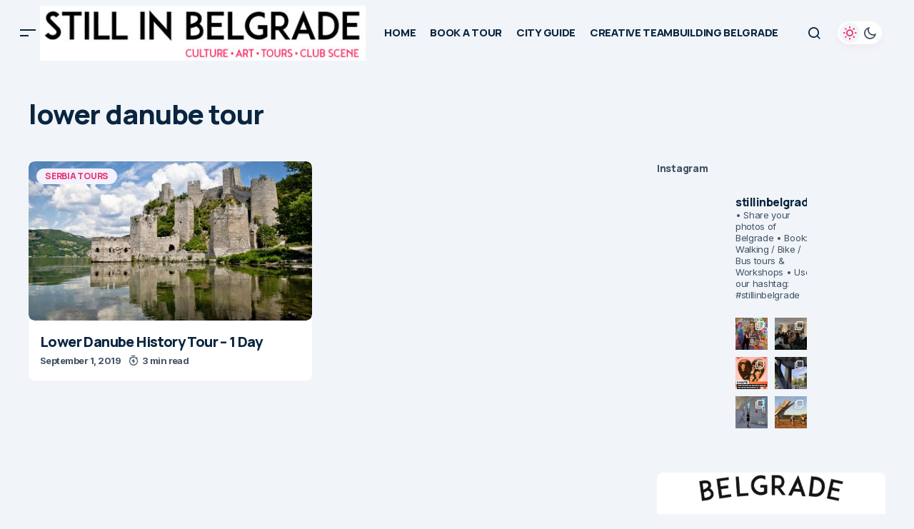

--- FILE ---
content_type: text/html; charset=UTF-8
request_url: https://stillinbelgrade.com/tag/lower-danube-tour/
body_size: 31711
content:
<!doctype html>
<html lang="en-US">
<head>
	<meta charset="UTF-8" />
	<meta name="viewport" content="width=device-width, initial-scale=1" />
	<link rel="profile" href="https://gmpg.org/xfn/11" />

	<meta name='robots' content='index, follow, max-image-preview:large, max-snippet:-1, max-video-preview:-1' />

	<!-- This site is optimized with the Yoast SEO plugin v26.7 - https://yoast.com/wordpress/plugins/seo/ -->
	<title>lower danube tour Archives &#8226; STILL IN BELGRADE</title>
	<meta name="description" content="belgrade city guide, belgrade sightseeing, belgrade walking tours, belgrade clubs, belgrade restaurants" />
	<link rel="canonical" href="https://stillinbelgrade.com/tag/lower-danube-tour/" />
	<meta property="og:locale" content="en_US" />
	<meta property="og:type" content="article" />
	<meta property="og:title" content="lower danube tour Archives &#8226; STILL IN BELGRADE" />
	<meta property="og:description" content="belgrade city guide, belgrade sightseeing, belgrade walking tours, belgrade clubs, belgrade restaurants" />
	<meta property="og:url" content="https://stillinbelgrade.com/tag/lower-danube-tour/" />
	<meta property="og:site_name" content="STILL IN BELGRADE" />
	<meta name="twitter:card" content="summary_large_image" />
	<script type="application/ld+json" class="yoast-schema-graph">{"@context":"https://schema.org","@graph":[{"@type":"CollectionPage","@id":"https://stillinbelgrade.com/tag/lower-danube-tour/","url":"https://stillinbelgrade.com/tag/lower-danube-tour/","name":"lower danube tour Archives &#8226; STILL IN BELGRADE","isPartOf":{"@id":"https://stillinbelgrade.com/#website"},"primaryImageOfPage":{"@id":"https://stillinbelgrade.com/tag/lower-danube-tour/#primaryimage"},"image":{"@id":"https://stillinbelgrade.com/tag/lower-danube-tour/#primaryimage"},"thumbnailUrl":"https://stillinbelgrade.com/wp-content/uploads/2016/09/golubac.jpg","description":"belgrade city guide, belgrade sightseeing, belgrade walking tours, belgrade clubs, belgrade restaurants","breadcrumb":{"@id":"https://stillinbelgrade.com/tag/lower-danube-tour/#breadcrumb"},"inLanguage":"en-US"},{"@type":"ImageObject","inLanguage":"en-US","@id":"https://stillinbelgrade.com/tag/lower-danube-tour/#primaryimage","url":"https://stillinbelgrade.com/wp-content/uploads/2016/09/golubac.jpg","contentUrl":"https://stillinbelgrade.com/wp-content/uploads/2016/09/golubac.jpg","width":1600,"height":1056,"caption":"golubac fortress"},{"@type":"BreadcrumbList","@id":"https://stillinbelgrade.com/tag/lower-danube-tour/#breadcrumb","itemListElement":[{"@type":"ListItem","position":1,"name":"Home","item":"https://stillinbelgrade.com/"},{"@type":"ListItem","position":2,"name":"lower danube tour"}]},{"@type":"WebSite","@id":"https://stillinbelgrade.com/#website","url":"https://stillinbelgrade.com/","name":"STILL IN BELGRADE","description":"","publisher":{"@id":"https://stillinbelgrade.com/#organization"},"potentialAction":[{"@type":"SearchAction","target":{"@type":"EntryPoint","urlTemplate":"https://stillinbelgrade.com/?s={search_term_string}"},"query-input":{"@type":"PropertyValueSpecification","valueRequired":true,"valueName":"search_term_string"}}],"inLanguage":"en-US"},{"@type":"Organization","@id":"https://stillinbelgrade.com/#organization","name":"Still in Belgrade Tours","url":"https://stillinbelgrade.com/","logo":{"@type":"ImageObject","inLanguage":"en-US","@id":"https://stillinbelgrade.com/#/schema/logo/image/","url":"https://stillinbelgrade.com/wp-content/uploads/2018/06/16265206_1236331116452835_1721699637702022130_n.jpg","contentUrl":"https://stillinbelgrade.com/wp-content/uploads/2018/06/16265206_1236331116452835_1721699637702022130_n.jpg","width":960,"height":960,"caption":"Still in Belgrade Tours"},"image":{"@id":"https://stillinbelgrade.com/#/schema/logo/image/"},"sameAs":["https://www.facebook.com/stillinbelgrade","https://instagram.com/stillinbelgrade/?hl=en"]}]}</script>
	<!-- / Yoast SEO plugin. -->


<link rel='dns-prefetch' href='//fonts.googleapis.com' />
<link href='https://fonts.gstatic.com' crossorigin rel='preconnect' />
<link rel="alternate" type="application/rss+xml" title="STILL IN BELGRADE &raquo; Feed" href="https://stillinbelgrade.com/feed/" />
<link rel="alternate" type="application/rss+xml" title="STILL IN BELGRADE &raquo; Comments Feed" href="https://stillinbelgrade.com/comments/feed/" />
<link rel="alternate" type="application/rss+xml" title="STILL IN BELGRADE &raquo; lower danube tour Tag Feed" href="https://stillinbelgrade.com/tag/lower-danube-tour/feed/" />
<style type="text/css" media="all">@font-face{font-family:'Inter';font-style:italic;font-weight:400;font-display:swap;src:url(https://fonts.gstatic.com/s/inter/v20/UcC53FwrK3iLTcvneQg7Ca725JhhKnNqk6L0UUMbndwVgHU.woff2) format('woff2');unicode-range:U+0460-052F,U+1C80-1C8A,U+20B4,U+2DE0-2DFF,U+A640-A69F,U+FE2E-FE2F}@font-face{font-family:'Inter';font-style:italic;font-weight:400;font-display:swap;src:url(https://fonts.gstatic.com/s/inter/v20/UcC53FwrK3iLTcvneQg7Ca725JhhKnNqk6L9UUMbndwVgHU.woff2) format('woff2');unicode-range:U+0301,U+0400-045F,U+0490-0491,U+04B0-04B1,U+2116}@font-face{font-family:'Inter';font-style:italic;font-weight:400;font-display:swap;src:url(https://fonts.gstatic.com/s/inter/v20/UcC53FwrK3iLTcvneQg7Ca725JhhKnNqk6L1UUMbndwVgHU.woff2) format('woff2');unicode-range:U+1F00-1FFF}@font-face{font-family:'Inter';font-style:italic;font-weight:400;font-display:swap;src:url(https://fonts.gstatic.com/s/inter/v20/UcC53FwrK3iLTcvneQg7Ca725JhhKnNqk6L6UUMbndwVgHU.woff2) format('woff2');unicode-range:U+0370-0377,U+037A-037F,U+0384-038A,U+038C,U+038E-03A1,U+03A3-03FF}@font-face{font-family:'Inter';font-style:italic;font-weight:400;font-display:swap;src:url(https://fonts.gstatic.com/s/inter/v20/UcC53FwrK3iLTcvneQg7Ca725JhhKnNqk6L2UUMbndwVgHU.woff2) format('woff2');unicode-range:U+0102-0103,U+0110-0111,U+0128-0129,U+0168-0169,U+01A0-01A1,U+01AF-01B0,U+0300-0301,U+0303-0304,U+0308-0309,U+0323,U+0329,U+1EA0-1EF9,U+20AB}@font-face{font-family:'Inter';font-style:italic;font-weight:400;font-display:swap;src:url(https://fonts.gstatic.com/s/inter/v20/UcC53FwrK3iLTcvneQg7Ca725JhhKnNqk6L3UUMbndwVgHU.woff2) format('woff2');unicode-range:U+0100-02BA,U+02BD-02C5,U+02C7-02CC,U+02CE-02D7,U+02DD-02FF,U+0304,U+0308,U+0329,U+1D00-1DBF,U+1E00-1E9F,U+1EF2-1EFF,U+2020,U+20A0-20AB,U+20AD-20C0,U+2113,U+2C60-2C7F,U+A720-A7FF}@font-face{font-family:'Inter';font-style:italic;font-weight:400;font-display:swap;src:url(https://fonts.gstatic.com/s/inter/v20/UcC53FwrK3iLTcvneQg7Ca725JhhKnNqk6L5UUMbndwV.woff2) format('woff2');unicode-range:U+0000-00FF,U+0131,U+0152-0153,U+02BB-02BC,U+02C6,U+02DA,U+02DC,U+0304,U+0308,U+0329,U+2000-206F,U+20AC,U+2122,U+2191,U+2193,U+2212,U+2215,U+FEFF,U+FFFD}@font-face{font-family:'Inter';font-style:italic;font-weight:700;font-display:swap;src:url(https://fonts.gstatic.com/s/inter/v20/UcC53FwrK3iLTcvneQg7Ca725JhhKnNqk6L0UUMbndwVgHU.woff2) format('woff2');unicode-range:U+0460-052F,U+1C80-1C8A,U+20B4,U+2DE0-2DFF,U+A640-A69F,U+FE2E-FE2F}@font-face{font-family:'Inter';font-style:italic;font-weight:700;font-display:swap;src:url(https://fonts.gstatic.com/s/inter/v20/UcC53FwrK3iLTcvneQg7Ca725JhhKnNqk6L9UUMbndwVgHU.woff2) format('woff2');unicode-range:U+0301,U+0400-045F,U+0490-0491,U+04B0-04B1,U+2116}@font-face{font-family:'Inter';font-style:italic;font-weight:700;font-display:swap;src:url(https://fonts.gstatic.com/s/inter/v20/UcC53FwrK3iLTcvneQg7Ca725JhhKnNqk6L1UUMbndwVgHU.woff2) format('woff2');unicode-range:U+1F00-1FFF}@font-face{font-family:'Inter';font-style:italic;font-weight:700;font-display:swap;src:url(https://fonts.gstatic.com/s/inter/v20/UcC53FwrK3iLTcvneQg7Ca725JhhKnNqk6L6UUMbndwVgHU.woff2) format('woff2');unicode-range:U+0370-0377,U+037A-037F,U+0384-038A,U+038C,U+038E-03A1,U+03A3-03FF}@font-face{font-family:'Inter';font-style:italic;font-weight:700;font-display:swap;src:url(https://fonts.gstatic.com/s/inter/v20/UcC53FwrK3iLTcvneQg7Ca725JhhKnNqk6L2UUMbndwVgHU.woff2) format('woff2');unicode-range:U+0102-0103,U+0110-0111,U+0128-0129,U+0168-0169,U+01A0-01A1,U+01AF-01B0,U+0300-0301,U+0303-0304,U+0308-0309,U+0323,U+0329,U+1EA0-1EF9,U+20AB}@font-face{font-family:'Inter';font-style:italic;font-weight:700;font-display:swap;src:url(https://fonts.gstatic.com/s/inter/v20/UcC53FwrK3iLTcvneQg7Ca725JhhKnNqk6L3UUMbndwVgHU.woff2) format('woff2');unicode-range:U+0100-02BA,U+02BD-02C5,U+02C7-02CC,U+02CE-02D7,U+02DD-02FF,U+0304,U+0308,U+0329,U+1D00-1DBF,U+1E00-1E9F,U+1EF2-1EFF,U+2020,U+20A0-20AB,U+20AD-20C0,U+2113,U+2C60-2C7F,U+A720-A7FF}@font-face{font-family:'Inter';font-style:italic;font-weight:700;font-display:swap;src:url(https://fonts.gstatic.com/s/inter/v20/UcC53FwrK3iLTcvneQg7Ca725JhhKnNqk6L5UUMbndwV.woff2) format('woff2');unicode-range:U+0000-00FF,U+0131,U+0152-0153,U+02BB-02BC,U+02C6,U+02DA,U+02DC,U+0304,U+0308,U+0329,U+2000-206F,U+20AC,U+2122,U+2191,U+2193,U+2212,U+2215,U+FEFF,U+FFFD}@font-face{font-family:'Inter';font-display:block;font-style:normal;font-weight:400;font-display:swap;src:url(https://fonts.gstatic.com/s/inter/v20/UcC73FwrK3iLTeHuS_nVMrMxCp50SjIa2JL7W0Q5n-wU.woff2) format('woff2');unicode-range:U+0460-052F,U+1C80-1C8A,U+20B4,U+2DE0-2DFF,U+A640-A69F,U+FE2E-FE2F}@font-face{font-family:'Inter';font-display:block;font-style:normal;font-weight:400;font-display:swap;src:url(https://fonts.gstatic.com/s/inter/v20/UcC73FwrK3iLTeHuS_nVMrMxCp50SjIa0ZL7W0Q5n-wU.woff2) format('woff2');unicode-range:U+0301,U+0400-045F,U+0490-0491,U+04B0-04B1,U+2116}@font-face{font-family:'Inter';font-display:block;font-style:normal;font-weight:400;font-display:swap;src:url(https://fonts.gstatic.com/s/inter/v20/UcC73FwrK3iLTeHuS_nVMrMxCp50SjIa2ZL7W0Q5n-wU.woff2) format('woff2');unicode-range:U+1F00-1FFF}@font-face{font-family:'Inter';font-display:block;font-style:normal;font-weight:400;font-display:swap;src:url(https://fonts.gstatic.com/s/inter/v20/UcC73FwrK3iLTeHuS_nVMrMxCp50SjIa1pL7W0Q5n-wU.woff2) format('woff2');unicode-range:U+0370-0377,U+037A-037F,U+0384-038A,U+038C,U+038E-03A1,U+03A3-03FF}@font-face{font-family:'Inter';font-display:block;font-style:normal;font-weight:400;font-display:swap;src:url(https://fonts.gstatic.com/s/inter/v20/UcC73FwrK3iLTeHuS_nVMrMxCp50SjIa2pL7W0Q5n-wU.woff2) format('woff2');unicode-range:U+0102-0103,U+0110-0111,U+0128-0129,U+0168-0169,U+01A0-01A1,U+01AF-01B0,U+0300-0301,U+0303-0304,U+0308-0309,U+0323,U+0329,U+1EA0-1EF9,U+20AB}@font-face{font-family:'Inter';font-display:block;font-style:normal;font-weight:400;font-display:swap;src:url(https://fonts.gstatic.com/s/inter/v20/UcC73FwrK3iLTeHuS_nVMrMxCp50SjIa25L7W0Q5n-wU.woff2) format('woff2');unicode-range:U+0100-02BA,U+02BD-02C5,U+02C7-02CC,U+02CE-02D7,U+02DD-02FF,U+0304,U+0308,U+0329,U+1D00-1DBF,U+1E00-1E9F,U+1EF2-1EFF,U+2020,U+20A0-20AB,U+20AD-20C0,U+2113,U+2C60-2C7F,U+A720-A7FF}@font-face{font-family:'Inter';font-display:block;font-style:normal;font-weight:400;font-display:swap;src:url(https://fonts.gstatic.com/s/inter/v20/UcC73FwrK3iLTeHuS_nVMrMxCp50SjIa1ZL7W0Q5nw.woff2) format('woff2');unicode-range:U+0000-00FF,U+0131,U+0152-0153,U+02BB-02BC,U+02C6,U+02DA,U+02DC,U+0304,U+0308,U+0329,U+2000-206F,U+20AC,U+2122,U+2191,U+2193,U+2212,U+2215,U+FEFF,U+FFFD}@font-face{font-family:'Inter';font-display:block;font-style:normal;font-weight:700;font-display:swap;src:url(https://fonts.gstatic.com/s/inter/v20/UcC73FwrK3iLTeHuS_nVMrMxCp50SjIa2JL7W0Q5n-wU.woff2) format('woff2');unicode-range:U+0460-052F,U+1C80-1C8A,U+20B4,U+2DE0-2DFF,U+A640-A69F,U+FE2E-FE2F}@font-face{font-family:'Inter';font-display:block;font-style:normal;font-weight:700;font-display:swap;src:url(https://fonts.gstatic.com/s/inter/v20/UcC73FwrK3iLTeHuS_nVMrMxCp50SjIa0ZL7W0Q5n-wU.woff2) format('woff2');unicode-range:U+0301,U+0400-045F,U+0490-0491,U+04B0-04B1,U+2116}@font-face{font-family:'Inter';font-display:block;font-style:normal;font-weight:700;font-display:swap;src:url(https://fonts.gstatic.com/s/inter/v20/UcC73FwrK3iLTeHuS_nVMrMxCp50SjIa2ZL7W0Q5n-wU.woff2) format('woff2');unicode-range:U+1F00-1FFF}@font-face{font-family:'Inter';font-display:block;font-style:normal;font-weight:700;font-display:swap;src:url(https://fonts.gstatic.com/s/inter/v20/UcC73FwrK3iLTeHuS_nVMrMxCp50SjIa1pL7W0Q5n-wU.woff2) format('woff2');unicode-range:U+0370-0377,U+037A-037F,U+0384-038A,U+038C,U+038E-03A1,U+03A3-03FF}@font-face{font-family:'Inter';font-display:block;font-style:normal;font-weight:700;font-display:swap;src:url(https://fonts.gstatic.com/s/inter/v20/UcC73FwrK3iLTeHuS_nVMrMxCp50SjIa2pL7W0Q5n-wU.woff2) format('woff2');unicode-range:U+0102-0103,U+0110-0111,U+0128-0129,U+0168-0169,U+01A0-01A1,U+01AF-01B0,U+0300-0301,U+0303-0304,U+0308-0309,U+0323,U+0329,U+1EA0-1EF9,U+20AB}@font-face{font-family:'Inter';font-display:block;font-style:normal;font-weight:700;font-display:swap;src:url(https://fonts.gstatic.com/s/inter/v20/UcC73FwrK3iLTeHuS_nVMrMxCp50SjIa25L7W0Q5n-wU.woff2) format('woff2');unicode-range:U+0100-02BA,U+02BD-02C5,U+02C7-02CC,U+02CE-02D7,U+02DD-02FF,U+0304,U+0308,U+0329,U+1D00-1DBF,U+1E00-1E9F,U+1EF2-1EFF,U+2020,U+20A0-20AB,U+20AD-20C0,U+2113,U+2C60-2C7F,U+A720-A7FF}@font-face{font-family:'Inter';font-display:block;font-style:normal;font-weight:700;font-display:swap;src:url(https://fonts.gstatic.com/s/inter/v20/UcC73FwrK3iLTeHuS_nVMrMxCp50SjIa1ZL7W0Q5nw.woff2) format('woff2');unicode-range:U+0000-00FF,U+0131,U+0152-0153,U+02BB-02BC,U+02C6,U+02DA,U+02DC,U+0304,U+0308,U+0329,U+2000-206F,U+20AC,U+2122,U+2191,U+2193,U+2212,U+2215,U+FEFF,U+FFFD}@font-face{font-family:'Manrope';font-display:block;font-style:normal;font-weight:400;font-display:swap;src:url(https://fonts.gstatic.com/s/manrope/v20/xn7gYHE41ni1AdIRggqxSvfedN62Zw.woff2) format('woff2');unicode-range:U+0460-052F,U+1C80-1C8A,U+20B4,U+2DE0-2DFF,U+A640-A69F,U+FE2E-FE2F}@font-face{font-family:'Manrope';font-display:block;font-style:normal;font-weight:400;font-display:swap;src:url(https://fonts.gstatic.com/s/manrope/v20/xn7gYHE41ni1AdIRggOxSvfedN62Zw.woff2) format('woff2');unicode-range:U+0301,U+0400-045F,U+0490-0491,U+04B0-04B1,U+2116}@font-face{font-family:'Manrope';font-display:block;font-style:normal;font-weight:400;font-display:swap;src:url(https://fonts.gstatic.com/s/manrope/v20/xn7gYHE41ni1AdIRggSxSvfedN62Zw.woff2) format('woff2');unicode-range:U+0370-0377,U+037A-037F,U+0384-038A,U+038C,U+038E-03A1,U+03A3-03FF}@font-face{font-family:'Manrope';font-display:block;font-style:normal;font-weight:400;font-display:swap;src:url(https://fonts.gstatic.com/s/manrope/v20/xn7gYHE41ni1AdIRggixSvfedN62Zw.woff2) format('woff2');unicode-range:U+0102-0103,U+0110-0111,U+0128-0129,U+0168-0169,U+01A0-01A1,U+01AF-01B0,U+0300-0301,U+0303-0304,U+0308-0309,U+0323,U+0329,U+1EA0-1EF9,U+20AB}@font-face{font-family:'Manrope';font-display:block;font-style:normal;font-weight:400;font-display:swap;src:url(https://fonts.gstatic.com/s/manrope/v20/xn7gYHE41ni1AdIRggmxSvfedN62Zw.woff2) format('woff2');unicode-range:U+0100-02BA,U+02BD-02C5,U+02C7-02CC,U+02CE-02D7,U+02DD-02FF,U+0304,U+0308,U+0329,U+1D00-1DBF,U+1E00-1E9F,U+1EF2-1EFF,U+2020,U+20A0-20AB,U+20AD-20C0,U+2113,U+2C60-2C7F,U+A720-A7FF}@font-face{font-family:'Manrope';font-display:block;font-style:normal;font-weight:400;font-display:swap;src:url(https://fonts.gstatic.com/s/manrope/v20/xn7gYHE41ni1AdIRggexSvfedN4.woff2) format('woff2');unicode-range:U+0000-00FF,U+0131,U+0152-0153,U+02BB-02BC,U+02C6,U+02DA,U+02DC,U+0304,U+0308,U+0329,U+2000-206F,U+20AC,U+2122,U+2191,U+2193,U+2212,U+2215,U+FEFF,U+FFFD}@font-face{font-family:'Manrope';font-display:block;font-style:normal;font-weight:500;font-display:swap;src:url(https://fonts.gstatic.com/s/manrope/v20/xn7gYHE41ni1AdIRggqxSvfedN62Zw.woff2) format('woff2');unicode-range:U+0460-052F,U+1C80-1C8A,U+20B4,U+2DE0-2DFF,U+A640-A69F,U+FE2E-FE2F}@font-face{font-family:'Manrope';font-display:block;font-style:normal;font-weight:500;font-display:swap;src:url(https://fonts.gstatic.com/s/manrope/v20/xn7gYHE41ni1AdIRggOxSvfedN62Zw.woff2) format('woff2');unicode-range:U+0301,U+0400-045F,U+0490-0491,U+04B0-04B1,U+2116}@font-face{font-family:'Manrope';font-display:block;font-style:normal;font-weight:500;font-display:swap;src:url(https://fonts.gstatic.com/s/manrope/v20/xn7gYHE41ni1AdIRggSxSvfedN62Zw.woff2) format('woff2');unicode-range:U+0370-0377,U+037A-037F,U+0384-038A,U+038C,U+038E-03A1,U+03A3-03FF}@font-face{font-family:'Manrope';font-display:block;font-style:normal;font-weight:500;font-display:swap;src:url(https://fonts.gstatic.com/s/manrope/v20/xn7gYHE41ni1AdIRggixSvfedN62Zw.woff2) format('woff2');unicode-range:U+0102-0103,U+0110-0111,U+0128-0129,U+0168-0169,U+01A0-01A1,U+01AF-01B0,U+0300-0301,U+0303-0304,U+0308-0309,U+0323,U+0329,U+1EA0-1EF9,U+20AB}@font-face{font-family:'Manrope';font-display:block;font-style:normal;font-weight:500;font-display:swap;src:url(https://fonts.gstatic.com/s/manrope/v20/xn7gYHE41ni1AdIRggmxSvfedN62Zw.woff2) format('woff2');unicode-range:U+0100-02BA,U+02BD-02C5,U+02C7-02CC,U+02CE-02D7,U+02DD-02FF,U+0304,U+0308,U+0329,U+1D00-1DBF,U+1E00-1E9F,U+1EF2-1EFF,U+2020,U+20A0-20AB,U+20AD-20C0,U+2113,U+2C60-2C7F,U+A720-A7FF}@font-face{font-family:'Manrope';font-display:block;font-style:normal;font-weight:500;font-display:swap;src:url(https://fonts.gstatic.com/s/manrope/v20/xn7gYHE41ni1AdIRggexSvfedN4.woff2) format('woff2');unicode-range:U+0000-00FF,U+0131,U+0152-0153,U+02BB-02BC,U+02C6,U+02DA,U+02DC,U+0304,U+0308,U+0329,U+2000-206F,U+20AC,U+2122,U+2191,U+2193,U+2212,U+2215,U+FEFF,U+FFFD}@font-face{font-family:'Manrope';font-display:block;font-style:normal;font-weight:700;font-display:swap;src:url(https://fonts.gstatic.com/s/manrope/v20/xn7gYHE41ni1AdIRggqxSvfedN62Zw.woff2) format('woff2');unicode-range:U+0460-052F,U+1C80-1C8A,U+20B4,U+2DE0-2DFF,U+A640-A69F,U+FE2E-FE2F}@font-face{font-family:'Manrope';font-display:block;font-style:normal;font-weight:700;font-display:swap;src:url(https://fonts.gstatic.com/s/manrope/v20/xn7gYHE41ni1AdIRggOxSvfedN62Zw.woff2) format('woff2');unicode-range:U+0301,U+0400-045F,U+0490-0491,U+04B0-04B1,U+2116}@font-face{font-family:'Manrope';font-display:block;font-style:normal;font-weight:700;font-display:swap;src:url(https://fonts.gstatic.com/s/manrope/v20/xn7gYHE41ni1AdIRggSxSvfedN62Zw.woff2) format('woff2');unicode-range:U+0370-0377,U+037A-037F,U+0384-038A,U+038C,U+038E-03A1,U+03A3-03FF}@font-face{font-family:'Manrope';font-display:block;font-style:normal;font-weight:700;font-display:swap;src:url(https://fonts.gstatic.com/s/manrope/v20/xn7gYHE41ni1AdIRggixSvfedN62Zw.woff2) format('woff2');unicode-range:U+0102-0103,U+0110-0111,U+0128-0129,U+0168-0169,U+01A0-01A1,U+01AF-01B0,U+0300-0301,U+0303-0304,U+0308-0309,U+0323,U+0329,U+1EA0-1EF9,U+20AB}@font-face{font-family:'Manrope';font-display:block;font-style:normal;font-weight:700;font-display:swap;src:url(https://fonts.gstatic.com/s/manrope/v20/xn7gYHE41ni1AdIRggmxSvfedN62Zw.woff2) format('woff2');unicode-range:U+0100-02BA,U+02BD-02C5,U+02C7-02CC,U+02CE-02D7,U+02DD-02FF,U+0304,U+0308,U+0329,U+1D00-1DBF,U+1E00-1E9F,U+1EF2-1EFF,U+2020,U+20A0-20AB,U+20AD-20C0,U+2113,U+2C60-2C7F,U+A720-A7FF}@font-face{font-family:'Manrope';font-display:block;font-style:normal;font-weight:700;font-display:swap;src:url(https://fonts.gstatic.com/s/manrope/v20/xn7gYHE41ni1AdIRggexSvfedN4.woff2) format('woff2');unicode-range:U+0000-00FF,U+0131,U+0152-0153,U+02BB-02BC,U+02C6,U+02DA,U+02DC,U+0304,U+0308,U+0329,U+2000-206F,U+20AC,U+2122,U+2191,U+2193,U+2212,U+2215,U+FEFF,U+FFFD}@font-face{font-family:'Manrope';font-display:block;font-style:normal;font-weight:800;font-display:swap;src:url(https://fonts.gstatic.com/s/manrope/v20/xn7gYHE41ni1AdIRggqxSvfedN62Zw.woff2) format('woff2');unicode-range:U+0460-052F,U+1C80-1C8A,U+20B4,U+2DE0-2DFF,U+A640-A69F,U+FE2E-FE2F}@font-face{font-family:'Manrope';font-display:block;font-style:normal;font-weight:800;font-display:swap;src:url(https://fonts.gstatic.com/s/manrope/v20/xn7gYHE41ni1AdIRggOxSvfedN62Zw.woff2) format('woff2');unicode-range:U+0301,U+0400-045F,U+0490-0491,U+04B0-04B1,U+2116}@font-face{font-family:'Manrope';font-display:block;font-style:normal;font-weight:800;font-display:swap;src:url(https://fonts.gstatic.com/s/manrope/v20/xn7gYHE41ni1AdIRggSxSvfedN62Zw.woff2) format('woff2');unicode-range:U+0370-0377,U+037A-037F,U+0384-038A,U+038C,U+038E-03A1,U+03A3-03FF}@font-face{font-family:'Manrope';font-display:block;font-style:normal;font-weight:800;font-display:swap;src:url(https://fonts.gstatic.com/s/manrope/v20/xn7gYHE41ni1AdIRggixSvfedN62Zw.woff2) format('woff2');unicode-range:U+0102-0103,U+0110-0111,U+0128-0129,U+0168-0169,U+01A0-01A1,U+01AF-01B0,U+0300-0301,U+0303-0304,U+0308-0309,U+0323,U+0329,U+1EA0-1EF9,U+20AB}@font-face{font-family:'Manrope';font-display:block;font-style:normal;font-weight:800;font-display:swap;src:url(https://fonts.gstatic.com/s/manrope/v20/xn7gYHE41ni1AdIRggmxSvfedN62Zw.woff2) format('woff2');unicode-range:U+0100-02BA,U+02BD-02C5,U+02C7-02CC,U+02CE-02D7,U+02DD-02FF,U+0304,U+0308,U+0329,U+1D00-1DBF,U+1E00-1E9F,U+1EF2-1EFF,U+2020,U+20A0-20AB,U+20AD-20C0,U+2113,U+2C60-2C7F,U+A720-A7FF}@font-face{font-family:'Manrope';font-display:block;font-style:normal;font-weight:800;font-display:swap;src:url(https://fonts.gstatic.com/s/manrope/v20/xn7gYHE41ni1AdIRggexSvfedN4.woff2) format('woff2');unicode-range:U+0000-00FF,U+0131,U+0152-0153,U+02BB-02BC,U+02C6,U+02DA,U+02DC,U+0304,U+0308,U+0329,U+2000-206F,U+20AC,U+2122,U+2191,U+2193,U+2212,U+2215,U+FEFF,U+FFFD}</style>
<style id='wp-img-auto-sizes-contain-inline-css'>
img:is([sizes=auto i],[sizes^="auto," i]){contain-intrinsic-size:3000px 1500px}
/*# sourceURL=wp-img-auto-sizes-contain-inline-css */
</style>
<style id='wp-block-library-inline-css'>
:root{--wp-block-synced-color:#7a00df;--wp-block-synced-color--rgb:122,0,223;--wp-bound-block-color:var(--wp-block-synced-color);--wp-editor-canvas-background:#ddd;--wp-admin-theme-color:#007cba;--wp-admin-theme-color--rgb:0,124,186;--wp-admin-theme-color-darker-10:#006ba1;--wp-admin-theme-color-darker-10--rgb:0,107,160.5;--wp-admin-theme-color-darker-20:#005a87;--wp-admin-theme-color-darker-20--rgb:0,90,135;--wp-admin-border-width-focus:2px}@media (min-resolution:192dpi){:root{--wp-admin-border-width-focus:1.5px}}.wp-element-button{cursor:pointer}:root .has-very-light-gray-background-color{background-color:#eee}:root .has-very-dark-gray-background-color{background-color:#313131}:root .has-very-light-gray-color{color:#eee}:root .has-very-dark-gray-color{color:#313131}:root .has-vivid-green-cyan-to-vivid-cyan-blue-gradient-background{background:linear-gradient(135deg,#00d084,#0693e3)}:root .has-purple-crush-gradient-background{background:linear-gradient(135deg,#34e2e4,#4721fb 50%,#ab1dfe)}:root .has-hazy-dawn-gradient-background{background:linear-gradient(135deg,#faaca8,#dad0ec)}:root .has-subdued-olive-gradient-background{background:linear-gradient(135deg,#fafae1,#67a671)}:root .has-atomic-cream-gradient-background{background:linear-gradient(135deg,#fdd79a,#004a59)}:root .has-nightshade-gradient-background{background:linear-gradient(135deg,#330968,#31cdcf)}:root .has-midnight-gradient-background{background:linear-gradient(135deg,#020381,#2874fc)}:root{--wp--preset--font-size--normal:16px;--wp--preset--font-size--huge:42px}.has-regular-font-size{font-size:1em}.has-larger-font-size{font-size:2.625em}.has-normal-font-size{font-size:var(--wp--preset--font-size--normal)}.has-huge-font-size{font-size:var(--wp--preset--font-size--huge)}.has-text-align-center{text-align:center}.has-text-align-left{text-align:left}.has-text-align-right{text-align:right}.has-fit-text{white-space:nowrap!important}#end-resizable-editor-section{display:none}.aligncenter{clear:both}.items-justified-left{justify-content:flex-start}.items-justified-center{justify-content:center}.items-justified-right{justify-content:flex-end}.items-justified-space-between{justify-content:space-between}.screen-reader-text{border:0;clip-path:inset(50%);height:1px;margin:-1px;overflow:hidden;padding:0;position:absolute;width:1px;word-wrap:normal!important}.screen-reader-text:focus{background-color:#ddd;clip-path:none;color:#444;display:block;font-size:1em;height:auto;left:5px;line-height:normal;padding:15px 23px 14px;text-decoration:none;top:5px;width:auto;z-index:100000}html :where(.has-border-color){border-style:solid}html :where([style*=border-top-color]){border-top-style:solid}html :where([style*=border-right-color]){border-right-style:solid}html :where([style*=border-bottom-color]){border-bottom-style:solid}html :where([style*=border-left-color]){border-left-style:solid}html :where([style*=border-width]){border-style:solid}html :where([style*=border-top-width]){border-top-style:solid}html :where([style*=border-right-width]){border-right-style:solid}html :where([style*=border-bottom-width]){border-bottom-style:solid}html :where([style*=border-left-width]){border-left-style:solid}html :where(img[class*=wp-image-]){height:auto;max-width:100%}:where(figure){margin:0 0 1em}html :where(.is-position-sticky){--wp-admin--admin-bar--position-offset:var(--wp-admin--admin-bar--height,0px)}@media screen and (max-width:600px){html :where(.is-position-sticky){--wp-admin--admin-bar--position-offset:0px}}

/*# sourceURL=wp-block-library-inline-css */
</style><style id='wp-block-gallery-inline-css'>
.blocks-gallery-grid:not(.has-nested-images),.wp-block-gallery:not(.has-nested-images){display:flex;flex-wrap:wrap;list-style-type:none;margin:0;padding:0}.blocks-gallery-grid:not(.has-nested-images) .blocks-gallery-image,.blocks-gallery-grid:not(.has-nested-images) .blocks-gallery-item,.wp-block-gallery:not(.has-nested-images) .blocks-gallery-image,.wp-block-gallery:not(.has-nested-images) .blocks-gallery-item{display:flex;flex-direction:column;flex-grow:1;justify-content:center;margin:0 1em 1em 0;position:relative;width:calc(50% - 1em)}.blocks-gallery-grid:not(.has-nested-images) .blocks-gallery-image:nth-of-type(2n),.blocks-gallery-grid:not(.has-nested-images) .blocks-gallery-item:nth-of-type(2n),.wp-block-gallery:not(.has-nested-images) .blocks-gallery-image:nth-of-type(2n),.wp-block-gallery:not(.has-nested-images) .blocks-gallery-item:nth-of-type(2n){margin-right:0}.blocks-gallery-grid:not(.has-nested-images) .blocks-gallery-image figure,.blocks-gallery-grid:not(.has-nested-images) .blocks-gallery-item figure,.wp-block-gallery:not(.has-nested-images) .blocks-gallery-image figure,.wp-block-gallery:not(.has-nested-images) .blocks-gallery-item figure{align-items:flex-end;display:flex;height:100%;justify-content:flex-start;margin:0}.blocks-gallery-grid:not(.has-nested-images) .blocks-gallery-image img,.blocks-gallery-grid:not(.has-nested-images) .blocks-gallery-item img,.wp-block-gallery:not(.has-nested-images) .blocks-gallery-image img,.wp-block-gallery:not(.has-nested-images) .blocks-gallery-item img{display:block;height:auto;max-width:100%;width:auto}.blocks-gallery-grid:not(.has-nested-images) .blocks-gallery-image figcaption,.blocks-gallery-grid:not(.has-nested-images) .blocks-gallery-item figcaption,.wp-block-gallery:not(.has-nested-images) .blocks-gallery-image figcaption,.wp-block-gallery:not(.has-nested-images) .blocks-gallery-item figcaption{background:linear-gradient(0deg,#000000b3,#0000004d 70%,#0000);bottom:0;box-sizing:border-box;color:#fff;font-size:.8em;margin:0;max-height:100%;overflow:auto;padding:3em .77em .7em;position:absolute;text-align:center;width:100%;z-index:2}.blocks-gallery-grid:not(.has-nested-images) .blocks-gallery-image figcaption img,.blocks-gallery-grid:not(.has-nested-images) .blocks-gallery-item figcaption img,.wp-block-gallery:not(.has-nested-images) .blocks-gallery-image figcaption img,.wp-block-gallery:not(.has-nested-images) .blocks-gallery-item figcaption img{display:inline}.blocks-gallery-grid:not(.has-nested-images) figcaption,.wp-block-gallery:not(.has-nested-images) figcaption{flex-grow:1}.blocks-gallery-grid:not(.has-nested-images).is-cropped .blocks-gallery-image a,.blocks-gallery-grid:not(.has-nested-images).is-cropped .blocks-gallery-image img,.blocks-gallery-grid:not(.has-nested-images).is-cropped .blocks-gallery-item a,.blocks-gallery-grid:not(.has-nested-images).is-cropped .blocks-gallery-item img,.wp-block-gallery:not(.has-nested-images).is-cropped .blocks-gallery-image a,.wp-block-gallery:not(.has-nested-images).is-cropped .blocks-gallery-image img,.wp-block-gallery:not(.has-nested-images).is-cropped .blocks-gallery-item a,.wp-block-gallery:not(.has-nested-images).is-cropped .blocks-gallery-item img{flex:1;height:100%;object-fit:cover;width:100%}.blocks-gallery-grid:not(.has-nested-images).columns-1 .blocks-gallery-image,.blocks-gallery-grid:not(.has-nested-images).columns-1 .blocks-gallery-item,.wp-block-gallery:not(.has-nested-images).columns-1 .blocks-gallery-image,.wp-block-gallery:not(.has-nested-images).columns-1 .blocks-gallery-item{margin-right:0;width:100%}@media (min-width:600px){.blocks-gallery-grid:not(.has-nested-images).columns-3 .blocks-gallery-image,.blocks-gallery-grid:not(.has-nested-images).columns-3 .blocks-gallery-item,.wp-block-gallery:not(.has-nested-images).columns-3 .blocks-gallery-image,.wp-block-gallery:not(.has-nested-images).columns-3 .blocks-gallery-item{margin-right:1em;width:calc(33.33333% - .66667em)}.blocks-gallery-grid:not(.has-nested-images).columns-4 .blocks-gallery-image,.blocks-gallery-grid:not(.has-nested-images).columns-4 .blocks-gallery-item,.wp-block-gallery:not(.has-nested-images).columns-4 .blocks-gallery-image,.wp-block-gallery:not(.has-nested-images).columns-4 .blocks-gallery-item{margin-right:1em;width:calc(25% - .75em)}.blocks-gallery-grid:not(.has-nested-images).columns-5 .blocks-gallery-image,.blocks-gallery-grid:not(.has-nested-images).columns-5 .blocks-gallery-item,.wp-block-gallery:not(.has-nested-images).columns-5 .blocks-gallery-image,.wp-block-gallery:not(.has-nested-images).columns-5 .blocks-gallery-item{margin-right:1em;width:calc(20% - .8em)}.blocks-gallery-grid:not(.has-nested-images).columns-6 .blocks-gallery-image,.blocks-gallery-grid:not(.has-nested-images).columns-6 .blocks-gallery-item,.wp-block-gallery:not(.has-nested-images).columns-6 .blocks-gallery-image,.wp-block-gallery:not(.has-nested-images).columns-6 .blocks-gallery-item{margin-right:1em;width:calc(16.66667% - .83333em)}.blocks-gallery-grid:not(.has-nested-images).columns-7 .blocks-gallery-image,.blocks-gallery-grid:not(.has-nested-images).columns-7 .blocks-gallery-item,.wp-block-gallery:not(.has-nested-images).columns-7 .blocks-gallery-image,.wp-block-gallery:not(.has-nested-images).columns-7 .blocks-gallery-item{margin-right:1em;width:calc(14.28571% - .85714em)}.blocks-gallery-grid:not(.has-nested-images).columns-8 .blocks-gallery-image,.blocks-gallery-grid:not(.has-nested-images).columns-8 .blocks-gallery-item,.wp-block-gallery:not(.has-nested-images).columns-8 .blocks-gallery-image,.wp-block-gallery:not(.has-nested-images).columns-8 .blocks-gallery-item{margin-right:1em;width:calc(12.5% - .875em)}.blocks-gallery-grid:not(.has-nested-images).columns-1 .blocks-gallery-image:nth-of-type(1n),.blocks-gallery-grid:not(.has-nested-images).columns-1 .blocks-gallery-item:nth-of-type(1n),.blocks-gallery-grid:not(.has-nested-images).columns-2 .blocks-gallery-image:nth-of-type(2n),.blocks-gallery-grid:not(.has-nested-images).columns-2 .blocks-gallery-item:nth-of-type(2n),.blocks-gallery-grid:not(.has-nested-images).columns-3 .blocks-gallery-image:nth-of-type(3n),.blocks-gallery-grid:not(.has-nested-images).columns-3 .blocks-gallery-item:nth-of-type(3n),.blocks-gallery-grid:not(.has-nested-images).columns-4 .blocks-gallery-image:nth-of-type(4n),.blocks-gallery-grid:not(.has-nested-images).columns-4 .blocks-gallery-item:nth-of-type(4n),.blocks-gallery-grid:not(.has-nested-images).columns-5 .blocks-gallery-image:nth-of-type(5n),.blocks-gallery-grid:not(.has-nested-images).columns-5 .blocks-gallery-item:nth-of-type(5n),.blocks-gallery-grid:not(.has-nested-images).columns-6 .blocks-gallery-image:nth-of-type(6n),.blocks-gallery-grid:not(.has-nested-images).columns-6 .blocks-gallery-item:nth-of-type(6n),.blocks-gallery-grid:not(.has-nested-images).columns-7 .blocks-gallery-image:nth-of-type(7n),.blocks-gallery-grid:not(.has-nested-images).columns-7 .blocks-gallery-item:nth-of-type(7n),.blocks-gallery-grid:not(.has-nested-images).columns-8 .blocks-gallery-image:nth-of-type(8n),.blocks-gallery-grid:not(.has-nested-images).columns-8 .blocks-gallery-item:nth-of-type(8n),.wp-block-gallery:not(.has-nested-images).columns-1 .blocks-gallery-image:nth-of-type(1n),.wp-block-gallery:not(.has-nested-images).columns-1 .blocks-gallery-item:nth-of-type(1n),.wp-block-gallery:not(.has-nested-images).columns-2 .blocks-gallery-image:nth-of-type(2n),.wp-block-gallery:not(.has-nested-images).columns-2 .blocks-gallery-item:nth-of-type(2n),.wp-block-gallery:not(.has-nested-images).columns-3 .blocks-gallery-image:nth-of-type(3n),.wp-block-gallery:not(.has-nested-images).columns-3 .blocks-gallery-item:nth-of-type(3n),.wp-block-gallery:not(.has-nested-images).columns-4 .blocks-gallery-image:nth-of-type(4n),.wp-block-gallery:not(.has-nested-images).columns-4 .blocks-gallery-item:nth-of-type(4n),.wp-block-gallery:not(.has-nested-images).columns-5 .blocks-gallery-image:nth-of-type(5n),.wp-block-gallery:not(.has-nested-images).columns-5 .blocks-gallery-item:nth-of-type(5n),.wp-block-gallery:not(.has-nested-images).columns-6 .blocks-gallery-image:nth-of-type(6n),.wp-block-gallery:not(.has-nested-images).columns-6 .blocks-gallery-item:nth-of-type(6n),.wp-block-gallery:not(.has-nested-images).columns-7 .blocks-gallery-image:nth-of-type(7n),.wp-block-gallery:not(.has-nested-images).columns-7 .blocks-gallery-item:nth-of-type(7n),.wp-block-gallery:not(.has-nested-images).columns-8 .blocks-gallery-image:nth-of-type(8n),.wp-block-gallery:not(.has-nested-images).columns-8 .blocks-gallery-item:nth-of-type(8n){margin-right:0}}.blocks-gallery-grid:not(.has-nested-images) .blocks-gallery-image:last-child,.blocks-gallery-grid:not(.has-nested-images) .blocks-gallery-item:last-child,.wp-block-gallery:not(.has-nested-images) .blocks-gallery-image:last-child,.wp-block-gallery:not(.has-nested-images) .blocks-gallery-item:last-child{margin-right:0}.blocks-gallery-grid:not(.has-nested-images).alignleft,.blocks-gallery-grid:not(.has-nested-images).alignright,.wp-block-gallery:not(.has-nested-images).alignleft,.wp-block-gallery:not(.has-nested-images).alignright{max-width:420px;width:100%}.blocks-gallery-grid:not(.has-nested-images).aligncenter .blocks-gallery-item figure,.wp-block-gallery:not(.has-nested-images).aligncenter .blocks-gallery-item figure{justify-content:center}.wp-block-gallery:not(.is-cropped) .blocks-gallery-item{align-self:flex-start}figure.wp-block-gallery.has-nested-images{align-items:normal}.wp-block-gallery.has-nested-images figure.wp-block-image:not(#individual-image){margin:0;width:calc(50% - var(--wp--style--unstable-gallery-gap, 16px)/2)}.wp-block-gallery.has-nested-images figure.wp-block-image{box-sizing:border-box;display:flex;flex-direction:column;flex-grow:1;justify-content:center;max-width:100%;position:relative}.wp-block-gallery.has-nested-images figure.wp-block-image>a,.wp-block-gallery.has-nested-images figure.wp-block-image>div{flex-direction:column;flex-grow:1;margin:0}.wp-block-gallery.has-nested-images figure.wp-block-image img{display:block;height:auto;max-width:100%!important;width:auto}.wp-block-gallery.has-nested-images figure.wp-block-image figcaption,.wp-block-gallery.has-nested-images figure.wp-block-image:has(figcaption):before{bottom:0;left:0;max-height:100%;position:absolute;right:0}.wp-block-gallery.has-nested-images figure.wp-block-image:has(figcaption):before{backdrop-filter:blur(3px);content:"";height:100%;-webkit-mask-image:linear-gradient(0deg,#000 20%,#0000);mask-image:linear-gradient(0deg,#000 20%,#0000);max-height:40%;pointer-events:none}.wp-block-gallery.has-nested-images figure.wp-block-image figcaption{box-sizing:border-box;color:#fff;font-size:13px;margin:0;overflow:auto;padding:1em;text-align:center;text-shadow:0 0 1.5px #000}.wp-block-gallery.has-nested-images figure.wp-block-image figcaption::-webkit-scrollbar{height:12px;width:12px}.wp-block-gallery.has-nested-images figure.wp-block-image figcaption::-webkit-scrollbar-track{background-color:initial}.wp-block-gallery.has-nested-images figure.wp-block-image figcaption::-webkit-scrollbar-thumb{background-clip:padding-box;background-color:initial;border:3px solid #0000;border-radius:8px}.wp-block-gallery.has-nested-images figure.wp-block-image figcaption:focus-within::-webkit-scrollbar-thumb,.wp-block-gallery.has-nested-images figure.wp-block-image figcaption:focus::-webkit-scrollbar-thumb,.wp-block-gallery.has-nested-images figure.wp-block-image figcaption:hover::-webkit-scrollbar-thumb{background-color:#fffc}.wp-block-gallery.has-nested-images figure.wp-block-image figcaption{scrollbar-color:#0000 #0000;scrollbar-gutter:stable both-edges;scrollbar-width:thin}.wp-block-gallery.has-nested-images figure.wp-block-image figcaption:focus,.wp-block-gallery.has-nested-images figure.wp-block-image figcaption:focus-within,.wp-block-gallery.has-nested-images figure.wp-block-image figcaption:hover{scrollbar-color:#fffc #0000}.wp-block-gallery.has-nested-images figure.wp-block-image figcaption{will-change:transform}@media (hover:none){.wp-block-gallery.has-nested-images figure.wp-block-image figcaption{scrollbar-color:#fffc #0000}}.wp-block-gallery.has-nested-images figure.wp-block-image figcaption{background:linear-gradient(0deg,#0006,#0000)}.wp-block-gallery.has-nested-images figure.wp-block-image figcaption img{display:inline}.wp-block-gallery.has-nested-images figure.wp-block-image figcaption a{color:inherit}.wp-block-gallery.has-nested-images figure.wp-block-image.has-custom-border img{box-sizing:border-box}.wp-block-gallery.has-nested-images figure.wp-block-image.has-custom-border>a,.wp-block-gallery.has-nested-images figure.wp-block-image.has-custom-border>div,.wp-block-gallery.has-nested-images figure.wp-block-image.is-style-rounded>a,.wp-block-gallery.has-nested-images figure.wp-block-image.is-style-rounded>div{flex:1 1 auto}.wp-block-gallery.has-nested-images figure.wp-block-image.has-custom-border figcaption,.wp-block-gallery.has-nested-images figure.wp-block-image.is-style-rounded figcaption{background:none;color:inherit;flex:initial;margin:0;padding:10px 10px 9px;position:relative;text-shadow:none}.wp-block-gallery.has-nested-images figure.wp-block-image.has-custom-border:before,.wp-block-gallery.has-nested-images figure.wp-block-image.is-style-rounded:before{content:none}.wp-block-gallery.has-nested-images figcaption{flex-basis:100%;flex-grow:1;text-align:center}.wp-block-gallery.has-nested-images:not(.is-cropped) figure.wp-block-image:not(#individual-image){margin-bottom:auto;margin-top:0}.wp-block-gallery.has-nested-images.is-cropped figure.wp-block-image:not(#individual-image){align-self:inherit}.wp-block-gallery.has-nested-images.is-cropped figure.wp-block-image:not(#individual-image)>a,.wp-block-gallery.has-nested-images.is-cropped figure.wp-block-image:not(#individual-image)>div:not(.components-drop-zone){display:flex}.wp-block-gallery.has-nested-images.is-cropped figure.wp-block-image:not(#individual-image) a,.wp-block-gallery.has-nested-images.is-cropped figure.wp-block-image:not(#individual-image) img{flex:1 0 0%;height:100%;object-fit:cover;width:100%}.wp-block-gallery.has-nested-images.columns-1 figure.wp-block-image:not(#individual-image){width:100%}@media (min-width:600px){.wp-block-gallery.has-nested-images.columns-3 figure.wp-block-image:not(#individual-image){width:calc(33.33333% - var(--wp--style--unstable-gallery-gap, 16px)*.66667)}.wp-block-gallery.has-nested-images.columns-4 figure.wp-block-image:not(#individual-image){width:calc(25% - var(--wp--style--unstable-gallery-gap, 16px)*.75)}.wp-block-gallery.has-nested-images.columns-5 figure.wp-block-image:not(#individual-image){width:calc(20% - var(--wp--style--unstable-gallery-gap, 16px)*.8)}.wp-block-gallery.has-nested-images.columns-6 figure.wp-block-image:not(#individual-image){width:calc(16.66667% - var(--wp--style--unstable-gallery-gap, 16px)*.83333)}.wp-block-gallery.has-nested-images.columns-7 figure.wp-block-image:not(#individual-image){width:calc(14.28571% - var(--wp--style--unstable-gallery-gap, 16px)*.85714)}.wp-block-gallery.has-nested-images.columns-8 figure.wp-block-image:not(#individual-image){width:calc(12.5% - var(--wp--style--unstable-gallery-gap, 16px)*.875)}.wp-block-gallery.has-nested-images.columns-default figure.wp-block-image:not(#individual-image){width:calc(33.33% - var(--wp--style--unstable-gallery-gap, 16px)*.66667)}.wp-block-gallery.has-nested-images.columns-default figure.wp-block-image:not(#individual-image):first-child:nth-last-child(2),.wp-block-gallery.has-nested-images.columns-default figure.wp-block-image:not(#individual-image):first-child:nth-last-child(2)~figure.wp-block-image:not(#individual-image){width:calc(50% - var(--wp--style--unstable-gallery-gap, 16px)*.5)}.wp-block-gallery.has-nested-images.columns-default figure.wp-block-image:not(#individual-image):first-child:last-child{width:100%}}.wp-block-gallery.has-nested-images.alignleft,.wp-block-gallery.has-nested-images.alignright{max-width:420px;width:100%}.wp-block-gallery.has-nested-images.aligncenter{justify-content:center}
/*# sourceURL=https://stillinbelgrade.com/wp-includes/blocks/gallery/style.min.css */
</style>
<style id='wp-block-image-inline-css'>
.wp-block-image>a,.wp-block-image>figure>a{display:inline-block}.wp-block-image img{box-sizing:border-box;height:auto;max-width:100%;vertical-align:bottom}@media not (prefers-reduced-motion){.wp-block-image img.hide{visibility:hidden}.wp-block-image img.show{animation:show-content-image .4s}}.wp-block-image[style*=border-radius] img,.wp-block-image[style*=border-radius]>a{border-radius:inherit}.wp-block-image.has-custom-border img{box-sizing:border-box}.wp-block-image.aligncenter{text-align:center}.wp-block-image.alignfull>a,.wp-block-image.alignwide>a{width:100%}.wp-block-image.alignfull img,.wp-block-image.alignwide img{height:auto;width:100%}.wp-block-image .aligncenter,.wp-block-image .alignleft,.wp-block-image .alignright,.wp-block-image.aligncenter,.wp-block-image.alignleft,.wp-block-image.alignright{display:table}.wp-block-image .aligncenter>figcaption,.wp-block-image .alignleft>figcaption,.wp-block-image .alignright>figcaption,.wp-block-image.aligncenter>figcaption,.wp-block-image.alignleft>figcaption,.wp-block-image.alignright>figcaption{caption-side:bottom;display:table-caption}.wp-block-image .alignleft{float:left;margin:.5em 1em .5em 0}.wp-block-image .alignright{float:right;margin:.5em 0 .5em 1em}.wp-block-image .aligncenter{margin-left:auto;margin-right:auto}.wp-block-image :where(figcaption){margin-bottom:1em;margin-top:.5em}.wp-block-image.is-style-circle-mask img{border-radius:9999px}@supports ((-webkit-mask-image:none) or (mask-image:none)) or (-webkit-mask-image:none){.wp-block-image.is-style-circle-mask img{border-radius:0;-webkit-mask-image:url('data:image/svg+xml;utf8,<svg viewBox="0 0 100 100" xmlns="http://www.w3.org/2000/svg"><circle cx="50" cy="50" r="50"/></svg>');mask-image:url('data:image/svg+xml;utf8,<svg viewBox="0 0 100 100" xmlns="http://www.w3.org/2000/svg"><circle cx="50" cy="50" r="50"/></svg>');mask-mode:alpha;-webkit-mask-position:center;mask-position:center;-webkit-mask-repeat:no-repeat;mask-repeat:no-repeat;-webkit-mask-size:contain;mask-size:contain}}:root :where(.wp-block-image.is-style-rounded img,.wp-block-image .is-style-rounded img){border-radius:9999px}.wp-block-image figure{margin:0}.wp-lightbox-container{display:flex;flex-direction:column;position:relative}.wp-lightbox-container img{cursor:zoom-in}.wp-lightbox-container img:hover+button{opacity:1}.wp-lightbox-container button{align-items:center;backdrop-filter:blur(16px) saturate(180%);background-color:#5a5a5a40;border:none;border-radius:4px;cursor:zoom-in;display:flex;height:20px;justify-content:center;opacity:0;padding:0;position:absolute;right:16px;text-align:center;top:16px;width:20px;z-index:100}@media not (prefers-reduced-motion){.wp-lightbox-container button{transition:opacity .2s ease}}.wp-lightbox-container button:focus-visible{outline:3px auto #5a5a5a40;outline:3px auto -webkit-focus-ring-color;outline-offset:3px}.wp-lightbox-container button:hover{cursor:pointer;opacity:1}.wp-lightbox-container button:focus{opacity:1}.wp-lightbox-container button:focus,.wp-lightbox-container button:hover,.wp-lightbox-container button:not(:hover):not(:active):not(.has-background){background-color:#5a5a5a40;border:none}.wp-lightbox-overlay{box-sizing:border-box;cursor:zoom-out;height:100vh;left:0;overflow:hidden;position:fixed;top:0;visibility:hidden;width:100%;z-index:100000}.wp-lightbox-overlay .close-button{align-items:center;cursor:pointer;display:flex;justify-content:center;min-height:40px;min-width:40px;padding:0;position:absolute;right:calc(env(safe-area-inset-right) + 16px);top:calc(env(safe-area-inset-top) + 16px);z-index:5000000}.wp-lightbox-overlay .close-button:focus,.wp-lightbox-overlay .close-button:hover,.wp-lightbox-overlay .close-button:not(:hover):not(:active):not(.has-background){background:none;border:none}.wp-lightbox-overlay .lightbox-image-container{height:var(--wp--lightbox-container-height);left:50%;overflow:hidden;position:absolute;top:50%;transform:translate(-50%,-50%);transform-origin:top left;width:var(--wp--lightbox-container-width);z-index:9999999999}.wp-lightbox-overlay .wp-block-image{align-items:center;box-sizing:border-box;display:flex;height:100%;justify-content:center;margin:0;position:relative;transform-origin:0 0;width:100%;z-index:3000000}.wp-lightbox-overlay .wp-block-image img{height:var(--wp--lightbox-image-height);min-height:var(--wp--lightbox-image-height);min-width:var(--wp--lightbox-image-width);width:var(--wp--lightbox-image-width)}.wp-lightbox-overlay .wp-block-image figcaption{display:none}.wp-lightbox-overlay button{background:none;border:none}.wp-lightbox-overlay .scrim{background-color:#fff;height:100%;opacity:.9;position:absolute;width:100%;z-index:2000000}.wp-lightbox-overlay.active{visibility:visible}@media not (prefers-reduced-motion){.wp-lightbox-overlay.active{animation:turn-on-visibility .25s both}.wp-lightbox-overlay.active img{animation:turn-on-visibility .35s both}.wp-lightbox-overlay.show-closing-animation:not(.active){animation:turn-off-visibility .35s both}.wp-lightbox-overlay.show-closing-animation:not(.active) img{animation:turn-off-visibility .25s both}.wp-lightbox-overlay.zoom.active{animation:none;opacity:1;visibility:visible}.wp-lightbox-overlay.zoom.active .lightbox-image-container{animation:lightbox-zoom-in .4s}.wp-lightbox-overlay.zoom.active .lightbox-image-container img{animation:none}.wp-lightbox-overlay.zoom.active .scrim{animation:turn-on-visibility .4s forwards}.wp-lightbox-overlay.zoom.show-closing-animation:not(.active){animation:none}.wp-lightbox-overlay.zoom.show-closing-animation:not(.active) .lightbox-image-container{animation:lightbox-zoom-out .4s}.wp-lightbox-overlay.zoom.show-closing-animation:not(.active) .lightbox-image-container img{animation:none}.wp-lightbox-overlay.zoom.show-closing-animation:not(.active) .scrim{animation:turn-off-visibility .4s forwards}}@keyframes show-content-image{0%{visibility:hidden}99%{visibility:hidden}to{visibility:visible}}@keyframes turn-on-visibility{0%{opacity:0}to{opacity:1}}@keyframes turn-off-visibility{0%{opacity:1;visibility:visible}99%{opacity:0;visibility:visible}to{opacity:0;visibility:hidden}}@keyframes lightbox-zoom-in{0%{transform:translate(calc((-100vw + var(--wp--lightbox-scrollbar-width))/2 + var(--wp--lightbox-initial-left-position)),calc(-50vh + var(--wp--lightbox-initial-top-position))) scale(var(--wp--lightbox-scale))}to{transform:translate(-50%,-50%) scale(1)}}@keyframes lightbox-zoom-out{0%{transform:translate(-50%,-50%) scale(1);visibility:visible}99%{visibility:visible}to{transform:translate(calc((-100vw + var(--wp--lightbox-scrollbar-width))/2 + var(--wp--lightbox-initial-left-position)),calc(-50vh + var(--wp--lightbox-initial-top-position))) scale(var(--wp--lightbox-scale));visibility:hidden}}
/*# sourceURL=https://stillinbelgrade.com/wp-includes/blocks/image/style.min.css */
</style>
<style id='global-styles-inline-css'>
:root{--wp--preset--aspect-ratio--square: 1;--wp--preset--aspect-ratio--4-3: 4/3;--wp--preset--aspect-ratio--3-4: 3/4;--wp--preset--aspect-ratio--3-2: 3/2;--wp--preset--aspect-ratio--2-3: 2/3;--wp--preset--aspect-ratio--16-9: 16/9;--wp--preset--aspect-ratio--9-16: 9/16;--wp--preset--color--black: #000000;--wp--preset--color--cyan-bluish-gray: #abb8c3;--wp--preset--color--white: #FFFFFF;--wp--preset--color--pale-pink: #f78da7;--wp--preset--color--vivid-red: #cf2e2e;--wp--preset--color--luminous-vivid-orange: #ff6900;--wp--preset--color--luminous-vivid-amber: #fcb900;--wp--preset--color--light-green-cyan: #7bdcb5;--wp--preset--color--vivid-green-cyan: #00d084;--wp--preset--color--pale-cyan-blue: #8ed1fc;--wp--preset--color--vivid-cyan-blue: #0693e3;--wp--preset--color--vivid-purple: #9b51e0;--wp--preset--color--blue: #59BACC;--wp--preset--color--green: #58AD69;--wp--preset--color--orange: #FFBC49;--wp--preset--color--red: #e32c26;--wp--preset--color--gray-50: #f8f9fa;--wp--preset--color--gray-100: #f8f9fb;--wp--preset--color--gray-200: #E0E0E0;--wp--preset--color--primary: #0A2540;--wp--preset--color--secondary: #435366;--wp--preset--color--layout: #FFFFFF;--wp--preset--color--border: #C8D7F5;--wp--preset--gradient--vivid-cyan-blue-to-vivid-purple: linear-gradient(135deg,rgb(6,147,227) 0%,rgb(155,81,224) 100%);--wp--preset--gradient--light-green-cyan-to-vivid-green-cyan: linear-gradient(135deg,rgb(122,220,180) 0%,rgb(0,208,130) 100%);--wp--preset--gradient--luminous-vivid-amber-to-luminous-vivid-orange: linear-gradient(135deg,rgb(252,185,0) 0%,rgb(255,105,0) 100%);--wp--preset--gradient--luminous-vivid-orange-to-vivid-red: linear-gradient(135deg,rgb(255,105,0) 0%,rgb(207,46,46) 100%);--wp--preset--gradient--very-light-gray-to-cyan-bluish-gray: linear-gradient(135deg,rgb(238,238,238) 0%,rgb(169,184,195) 100%);--wp--preset--gradient--cool-to-warm-spectrum: linear-gradient(135deg,rgb(74,234,220) 0%,rgb(151,120,209) 20%,rgb(207,42,186) 40%,rgb(238,44,130) 60%,rgb(251,105,98) 80%,rgb(254,248,76) 100%);--wp--preset--gradient--blush-light-purple: linear-gradient(135deg,rgb(255,206,236) 0%,rgb(152,150,240) 100%);--wp--preset--gradient--blush-bordeaux: linear-gradient(135deg,rgb(254,205,165) 0%,rgb(254,45,45) 50%,rgb(107,0,62) 100%);--wp--preset--gradient--luminous-dusk: linear-gradient(135deg,rgb(255,203,112) 0%,rgb(199,81,192) 50%,rgb(65,88,208) 100%);--wp--preset--gradient--pale-ocean: linear-gradient(135deg,rgb(255,245,203) 0%,rgb(182,227,212) 50%,rgb(51,167,181) 100%);--wp--preset--gradient--electric-grass: linear-gradient(135deg,rgb(202,248,128) 0%,rgb(113,206,126) 100%);--wp--preset--gradient--midnight: linear-gradient(135deg,rgb(2,3,129) 0%,rgb(40,116,252) 100%);--wp--preset--font-size--small: 13px;--wp--preset--font-size--medium: 20px;--wp--preset--font-size--large: 36px;--wp--preset--font-size--x-large: 42px;--wp--preset--spacing--20: 0.44rem;--wp--preset--spacing--30: 0.67rem;--wp--preset--spacing--40: 1rem;--wp--preset--spacing--50: 1.5rem;--wp--preset--spacing--60: 2.25rem;--wp--preset--spacing--70: 3.38rem;--wp--preset--spacing--80: 5.06rem;--wp--preset--shadow--natural: 6px 6px 9px rgba(0, 0, 0, 0.2);--wp--preset--shadow--deep: 12px 12px 50px rgba(0, 0, 0, 0.4);--wp--preset--shadow--sharp: 6px 6px 0px rgba(0, 0, 0, 0.2);--wp--preset--shadow--outlined: 6px 6px 0px -3px rgb(255, 255, 255), 6px 6px rgb(0, 0, 0);--wp--preset--shadow--crisp: 6px 6px 0px rgb(0, 0, 0);}:root :where(.is-layout-flow) > :first-child{margin-block-start: 0;}:root :where(.is-layout-flow) > :last-child{margin-block-end: 0;}:root :where(.is-layout-flow) > *{margin-block-start: 24px;margin-block-end: 0;}:root :where(.is-layout-constrained) > :first-child{margin-block-start: 0;}:root :where(.is-layout-constrained) > :last-child{margin-block-end: 0;}:root :where(.is-layout-constrained) > *{margin-block-start: 24px;margin-block-end: 0;}:root :where(.is-layout-flex){gap: 24px;}:root :where(.is-layout-grid){gap: 24px;}body .is-layout-flex{display: flex;}.is-layout-flex{flex-wrap: wrap;align-items: center;}.is-layout-flex > :is(*, div){margin: 0;}body .is-layout-grid{display: grid;}.is-layout-grid > :is(*, div){margin: 0;}.has-black-color{color: var(--wp--preset--color--black) !important;}.has-cyan-bluish-gray-color{color: var(--wp--preset--color--cyan-bluish-gray) !important;}.has-white-color{color: var(--wp--preset--color--white) !important;}.has-pale-pink-color{color: var(--wp--preset--color--pale-pink) !important;}.has-vivid-red-color{color: var(--wp--preset--color--vivid-red) !important;}.has-luminous-vivid-orange-color{color: var(--wp--preset--color--luminous-vivid-orange) !important;}.has-luminous-vivid-amber-color{color: var(--wp--preset--color--luminous-vivid-amber) !important;}.has-light-green-cyan-color{color: var(--wp--preset--color--light-green-cyan) !important;}.has-vivid-green-cyan-color{color: var(--wp--preset--color--vivid-green-cyan) !important;}.has-pale-cyan-blue-color{color: var(--wp--preset--color--pale-cyan-blue) !important;}.has-vivid-cyan-blue-color{color: var(--wp--preset--color--vivid-cyan-blue) !important;}.has-vivid-purple-color{color: var(--wp--preset--color--vivid-purple) !important;}.has-blue-color{color: var(--wp--preset--color--blue) !important;}.has-green-color{color: var(--wp--preset--color--green) !important;}.has-orange-color{color: var(--wp--preset--color--orange) !important;}.has-red-color{color: var(--wp--preset--color--red) !important;}.has-gray-50-color{color: var(--wp--preset--color--gray-50) !important;}.has-gray-100-color{color: var(--wp--preset--color--gray-100) !important;}.has-gray-200-color{color: var(--wp--preset--color--gray-200) !important;}.has-primary-color{color: var(--wp--preset--color--primary) !important;}.has-secondary-color{color: var(--wp--preset--color--secondary) !important;}.has-layout-color{color: var(--wp--preset--color--layout) !important;}.has-border-color{color: var(--wp--preset--color--border) !important;}.has-black-background-color{background-color: var(--wp--preset--color--black) !important;}.has-cyan-bluish-gray-background-color{background-color: var(--wp--preset--color--cyan-bluish-gray) !important;}.has-white-background-color{background-color: var(--wp--preset--color--white) !important;}.has-pale-pink-background-color{background-color: var(--wp--preset--color--pale-pink) !important;}.has-vivid-red-background-color{background-color: var(--wp--preset--color--vivid-red) !important;}.has-luminous-vivid-orange-background-color{background-color: var(--wp--preset--color--luminous-vivid-orange) !important;}.has-luminous-vivid-amber-background-color{background-color: var(--wp--preset--color--luminous-vivid-amber) !important;}.has-light-green-cyan-background-color{background-color: var(--wp--preset--color--light-green-cyan) !important;}.has-vivid-green-cyan-background-color{background-color: var(--wp--preset--color--vivid-green-cyan) !important;}.has-pale-cyan-blue-background-color{background-color: var(--wp--preset--color--pale-cyan-blue) !important;}.has-vivid-cyan-blue-background-color{background-color: var(--wp--preset--color--vivid-cyan-blue) !important;}.has-vivid-purple-background-color{background-color: var(--wp--preset--color--vivid-purple) !important;}.has-blue-background-color{background-color: var(--wp--preset--color--blue) !important;}.has-green-background-color{background-color: var(--wp--preset--color--green) !important;}.has-orange-background-color{background-color: var(--wp--preset--color--orange) !important;}.has-red-background-color{background-color: var(--wp--preset--color--red) !important;}.has-gray-50-background-color{background-color: var(--wp--preset--color--gray-50) !important;}.has-gray-100-background-color{background-color: var(--wp--preset--color--gray-100) !important;}.has-gray-200-background-color{background-color: var(--wp--preset--color--gray-200) !important;}.has-primary-background-color{background-color: var(--wp--preset--color--primary) !important;}.has-secondary-background-color{background-color: var(--wp--preset--color--secondary) !important;}.has-layout-background-color{background-color: var(--wp--preset--color--layout) !important;}.has-border-background-color{background-color: var(--wp--preset--color--border) !important;}.has-black-border-color{border-color: var(--wp--preset--color--black) !important;}.has-cyan-bluish-gray-border-color{border-color: var(--wp--preset--color--cyan-bluish-gray) !important;}.has-white-border-color{border-color: var(--wp--preset--color--white) !important;}.has-pale-pink-border-color{border-color: var(--wp--preset--color--pale-pink) !important;}.has-vivid-red-border-color{border-color: var(--wp--preset--color--vivid-red) !important;}.has-luminous-vivid-orange-border-color{border-color: var(--wp--preset--color--luminous-vivid-orange) !important;}.has-luminous-vivid-amber-border-color{border-color: var(--wp--preset--color--luminous-vivid-amber) !important;}.has-light-green-cyan-border-color{border-color: var(--wp--preset--color--light-green-cyan) !important;}.has-vivid-green-cyan-border-color{border-color: var(--wp--preset--color--vivid-green-cyan) !important;}.has-pale-cyan-blue-border-color{border-color: var(--wp--preset--color--pale-cyan-blue) !important;}.has-vivid-cyan-blue-border-color{border-color: var(--wp--preset--color--vivid-cyan-blue) !important;}.has-vivid-purple-border-color{border-color: var(--wp--preset--color--vivid-purple) !important;}.has-blue-border-color{border-color: var(--wp--preset--color--blue) !important;}.has-green-border-color{border-color: var(--wp--preset--color--green) !important;}.has-orange-border-color{border-color: var(--wp--preset--color--orange) !important;}.has-red-border-color{border-color: var(--wp--preset--color--red) !important;}.has-gray-50-border-color{border-color: var(--wp--preset--color--gray-50) !important;}.has-gray-100-border-color{border-color: var(--wp--preset--color--gray-100) !important;}.has-gray-200-border-color{border-color: var(--wp--preset--color--gray-200) !important;}.has-primary-border-color{border-color: var(--wp--preset--color--primary) !important;}.has-secondary-border-color{border-color: var(--wp--preset--color--secondary) !important;}.has-layout-border-color{border-color: var(--wp--preset--color--layout) !important;}.has-border-border-color{border-color: var(--wp--preset--color--border) !important;}.has-vivid-cyan-blue-to-vivid-purple-gradient-background{background: var(--wp--preset--gradient--vivid-cyan-blue-to-vivid-purple) !important;}.has-light-green-cyan-to-vivid-green-cyan-gradient-background{background: var(--wp--preset--gradient--light-green-cyan-to-vivid-green-cyan) !important;}.has-luminous-vivid-amber-to-luminous-vivid-orange-gradient-background{background: var(--wp--preset--gradient--luminous-vivid-amber-to-luminous-vivid-orange) !important;}.has-luminous-vivid-orange-to-vivid-red-gradient-background{background: var(--wp--preset--gradient--luminous-vivid-orange-to-vivid-red) !important;}.has-very-light-gray-to-cyan-bluish-gray-gradient-background{background: var(--wp--preset--gradient--very-light-gray-to-cyan-bluish-gray) !important;}.has-cool-to-warm-spectrum-gradient-background{background: var(--wp--preset--gradient--cool-to-warm-spectrum) !important;}.has-blush-light-purple-gradient-background{background: var(--wp--preset--gradient--blush-light-purple) !important;}.has-blush-bordeaux-gradient-background{background: var(--wp--preset--gradient--blush-bordeaux) !important;}.has-luminous-dusk-gradient-background{background: var(--wp--preset--gradient--luminous-dusk) !important;}.has-pale-ocean-gradient-background{background: var(--wp--preset--gradient--pale-ocean) !important;}.has-electric-grass-gradient-background{background: var(--wp--preset--gradient--electric-grass) !important;}.has-midnight-gradient-background{background: var(--wp--preset--gradient--midnight) !important;}.has-small-font-size{font-size: var(--wp--preset--font-size--small) !important;}.has-medium-font-size{font-size: var(--wp--preset--font-size--medium) !important;}.has-large-font-size{font-size: var(--wp--preset--font-size--large) !important;}.has-x-large-font-size{font-size: var(--wp--preset--font-size--x-large) !important;}
/*# sourceURL=global-styles-inline-css */
</style>
<style id='core-block-supports-inline-css'>
.wp-block-gallery.wp-block-gallery-37{--wp--style--unstable-gallery-gap:var( --wp--style--gallery-gap-default, var( --gallery-block--gutter-size, var( --wp--style--block-gap, 0.5em ) ) );gap:var( --wp--style--gallery-gap-default, var( --gallery-block--gutter-size, var( --wp--style--block-gap, 0.5em ) ) );}
/*# sourceURL=core-block-supports-inline-css */
</style>

<style id='classic-theme-styles-inline-css'>
/*! This file is auto-generated */
.wp-block-button__link{color:#fff;background-color:#32373c;border-radius:9999px;box-shadow:none;text-decoration:none;padding:calc(.667em + 2px) calc(1.333em + 2px);font-size:1.125em}.wp-block-file__button{background:#32373c;color:#fff;text-decoration:none}
/*# sourceURL=/wp-includes/css/classic-themes.min.css */
</style>
<style id='cs-customizer-output-styles-inline-css'>
:root{--cs-light-primary-color:#0A2540;--cs-dark-primary-color:#FFFFFF;--cs-light-secondary-color:#435366;--cs-dark-secondary-color:#CDCDCD;--cs-light-accent-color:#ee3470;--cs-dark-accent-color:#ffffff;--cs-light-accent-secondary-color:#000000;--cs-dark-accent-secondary-color:#13B16F;--cs-light-site-background:#F1F5F9;--cs-dark-site-background:#161616;--cs-light-layout-background:#FFFFFF;--cs-dark-layout-background:#232323;--cs-light-offcanvas-background:#FFFFFF;--cs-dark-offcanvas-background:#232323;--cs-light-header-background:#FFFFFF;--cs-dark-header-background:#232323;--cs-light-header-submenu-background:#FFFFFF;--cs-dark-header-submenu-background:#232323;--cs-light-footer-background:#FFFFFF;--cs-dark-footer-background:#161616;--cs-light-tag-color:#F1F1FF;--cs-dark-tag-color:#494949;--cs-light-border-color:#C8D7F5;--cs-dark-border-color:#343434;--cs-light-overlay-background:#010101;--cs-dark-overlay-background:#010101;--cs-light-input-color:#000000;--cs-dark-input-color:#FFFFFF;--cs-light-button-background:#0A2540;--cs-dark-button-background:#3e3e3e;--cs-light-button-color:#FFFFFF;--cs-dark-button-color:#FFFFFF;--cs-light-button-hover-background:#635BFF;--cs-dark-button-hover-background:#343434;--cs-light-button-hover-color:#FFFFFF;--cs-dark-button-hover-color:#FFFFFF;--cs-heading-1-font-size:2.375rem;--cs-heading-2-font-size:2rem;--cs-heading-3-font-size:1.625rem;--cs-heading-4-font-size:1.25rem;--cs-heading-5-font-size:1.125rem;--cs-heading-6-font-size:1rem;--cs-header-initial-height:64px;--cs-header-height:64px;}:root, [data-scheme="light"]{--cs-light-primary-color-rgb:10,37,64;--cs-light-accent-color-rgb:238,52,112;--cs-light-overlay-background-rgb:1,1,1;}:root, [data-scheme="dark"]{--cs-dark-primary-color-rgb:255,255,255;--cs-dark-accent-color-rgb:255,255,255;--cs-dark-overlay-background-rgb:1,1,1;}@media (min-width: 1320px){.cs-posts-area__home.cs-posts-area__grid{--cs-posts-area-grid-row-gap:16px;}.cs-posts-area__home.cs-posts-area__list{--cs-posts-area-grid-row-gap:16px;}.cs-posts-area__home.cs-posts-area__full{--cs-posts-area-grid-row-gap:16px;}.cs-posts-area__home{--cs-entry-title-font-size:1.25rem;}.cs-posts-area__archive.cs-posts-area__grid{--cs-posts-area-grid-columns:2;}.cs-posts-area__grid{--cs-posts-area-grid-column-gap:16px;--cs-posts-area-grid-row-gap:16px;--cs-entry-title-font-size:1.25rem;}.cs-posts-area__list{--cs-posts-area-grid-row-gap:16px;--cs-entry-title-font-size:1.25rem;}.cs-posts-area__full{--cs-posts-area-grid-row-gap:16px;--cs-entry-title-font-size:1.25rem;}.cs-posts-area__author.cs-posts-area__grid{--cs-posts-area-grid-columns:3;--cs-posts-area-grid-column-gap:16px;--cs-posts-area-grid-row-gap:16px;--cs-entry-title-font-size:1.25rem;}.cs-posts-area__author.cs-posts-area__list{--cs-posts-area-grid-row-gap:16px;--cs-entry-title-font-size:1.25rem;}.cs-posts-area__author.cs-posts-area__full{--cs-posts-area-grid-row-gap:16px;--cs-entry-title-font-size:1.25rem;}.cs-posts-area__search.cs-posts-area__grid{--cs-posts-area-grid-columns:3;--cs-posts-area-grid-column-gap:16px;--cs-posts-area-grid-row-gap:16px;--cs-entry-title-font-size:1.25rem;}.cs-posts-area__search.cs-posts-area__list{--cs-posts-area-grid-row-gap:16px;--cs-entry-title-font-size:1.25rem;}.cs-posts-area__search.cs-posts-area__full{--cs-posts-area-grid-row-gap:16px;--cs-entry-title-font-size:1.25rem;}}@media (min-width: 1200px) and (max-width: 1319.98px){.cs-posts-area__home.cs-posts-area__grid{--cs-posts-area-grid-row-gap:16px;}.cs-posts-area__home.cs-posts-area__list{--cs-posts-area-grid-row-gap:16px;}.cs-posts-area__home.cs-posts-area__full{--cs-posts-area-grid-row-gap:16px;}.cs-posts-area__home{--cs-entry-title-font-size:1.25rem;}.cs-posts-area__archive.cs-posts-area__grid{--cs-posts-area-grid-columns:2;}.cs-posts-area__grid{--cs-posts-area-grid-column-gap:16px;--cs-posts-area-grid-row-gap:16px;--cs-entry-title-font-size:1.25rem;}.cs-posts-area__list{--cs-posts-area-grid-row-gap:16px;--cs-entry-title-font-size:1.25rem;}.cs-posts-area__full{--cs-posts-area-grid-row-gap:16px;--cs-entry-title-font-size:1.25rem;}.cs-posts-area__author.cs-posts-area__grid{--cs-posts-area-grid-columns:3;--cs-posts-area-grid-column-gap:16px;--cs-posts-area-grid-row-gap:16px;--cs-entry-title-font-size:1.25rem;}.cs-posts-area__author.cs-posts-area__list{--cs-posts-area-grid-row-gap:16px;--cs-entry-title-font-size:1.25rem;}.cs-posts-area__author.cs-posts-area__full{--cs-posts-area-grid-row-gap:16px;--cs-entry-title-font-size:1.25rem;}.cs-posts-area__search.cs-posts-area__grid{--cs-posts-area-grid-columns:3;--cs-posts-area-grid-column-gap:16px;--cs-posts-area-grid-row-gap:16px;--cs-entry-title-font-size:1.25rem;}.cs-posts-area__search.cs-posts-area__list{--cs-posts-area-grid-row-gap:16px;--cs-entry-title-font-size:1.25rem;}.cs-posts-area__search.cs-posts-area__full{--cs-posts-area-grid-row-gap:16px;--cs-entry-title-font-size:1.25rem;}}@media (min-width: 768px) and (max-width: 1199.98px){.cs-posts-area__home.cs-posts-area__grid{--cs-posts-area-grid-row-gap:16px;}.cs-posts-area__home.cs-posts-area__list{--cs-posts-area-grid-row-gap:16px;}.cs-posts-area__home.cs-posts-area__full{--cs-posts-area-grid-row-gap:16px;}.cs-posts-area__home{--cs-entry-title-font-size:1.25rem;}.cs-posts-area__archive.cs-posts-area__grid{--cs-posts-area-grid-columns:2;}.cs-posts-area__grid{--cs-posts-area-grid-column-gap:16px;--cs-posts-area-grid-row-gap:16px;--cs-entry-title-font-size:1.25rem;}.cs-posts-area__list{--cs-posts-area-grid-row-gap:16px;--cs-entry-title-font-size:1.25rem;}.cs-posts-area__full{--cs-posts-area-grid-row-gap:16px;--cs-entry-title-font-size:1.25rem;}.cs-posts-area__author.cs-posts-area__grid{--cs-posts-area-grid-columns:2;--cs-posts-area-grid-column-gap:16px;--cs-posts-area-grid-row-gap:16px;--cs-entry-title-font-size:1.25rem;}.cs-posts-area__author.cs-posts-area__list{--cs-posts-area-grid-row-gap:16px;--cs-entry-title-font-size:1.25rem;}.cs-posts-area__author.cs-posts-area__full{--cs-posts-area-grid-row-gap:16px;--cs-entry-title-font-size:1.25rem;}.cs-posts-area__search.cs-posts-area__grid{--cs-posts-area-grid-columns:2;--cs-posts-area-grid-column-gap:16px;--cs-posts-area-grid-row-gap:16px;--cs-entry-title-font-size:1.25rem;}.cs-posts-area__search.cs-posts-area__list{--cs-posts-area-grid-row-gap:16px;--cs-entry-title-font-size:1.25rem;}.cs-posts-area__search.cs-posts-area__full{--cs-posts-area-grid-row-gap:16px;--cs-entry-title-font-size:1.25rem;}}@media (max-width: 767.98px){.cs-posts-area__home.cs-posts-area__grid{--cs-posts-area-grid-row-gap:16px;}.cs-posts-area__home.cs-posts-area__list{--cs-posts-area-grid-row-gap:16px;}.cs-posts-area__home.cs-posts-area__full{--cs-posts-area-grid-row-gap:16px;}.cs-posts-area__home{--cs-entry-title-font-size:1.125rem;}.cs-posts-area__grid{--cs-posts-area-grid-row-gap:16px;--cs-entry-title-font-size:1.125rem;}.cs-posts-area__list{--cs-posts-area-grid-row-gap:16px;--cs-entry-title-font-size:1.125rem;}.cs-posts-area__full{--cs-posts-area-grid-row-gap:16px;--cs-entry-title-font-size:1.125rem;}.cs-posts-area__author.cs-posts-area__grid{--cs-posts-area-grid-row-gap:16px;--cs-entry-title-font-size:1.125rem;}.cs-posts-area__author.cs-posts-area__list{--cs-posts-area-grid-row-gap:16px;--cs-entry-title-font-size:1.125rem;}.cs-posts-area__author.cs-posts-area__full{--cs-posts-area-grid-row-gap:16px;--cs-entry-title-font-size:1.125rem;}.cs-posts-area__search.cs-posts-area__grid{--cs-posts-area-grid-row-gap:16px;--cs-entry-title-font-size:1.125rem;}.cs-posts-area__search.cs-posts-area__list{--cs-posts-area-grid-row-gap:16px;--cs-entry-title-font-size:1.125rem;}.cs-posts-area__search.cs-posts-area__full{--cs-posts-area-grid-row-gap:16px;--cs-entry-title-font-size:1.125rem;}}
/*# sourceURL=cs-customizer-output-styles-inline-css */
</style>
<link rel='stylesheet' id='wpo_min-header-0-css' href='https://stillinbelgrade.com/wp-content/cache/wpo-minify/1767468958/assets/wpo-minify-header-88101d60.min.css' media='all' />
<script id="wpo_min-header-0-js-extra">
var LWA = {"ajaxurl":"https://stillinbelgrade.com/wp-admin/admin-ajax.php","off":""};
var LWA = {"ajaxurl":"https://stillinbelgrade.com/wp-admin/admin-ajax.php","off":""};
//# sourceURL=wpo_min-header-0-js-extra
</script>
<script src="https://stillinbelgrade.com/wp-content/cache/wpo-minify/1767468958/assets/wpo-minify-header-7db5299c.min.js" id="wpo_min-header-0-js"></script>
<link rel="https://api.w.org/" href="https://stillinbelgrade.com/wp-json/" /><link rel="alternate" title="JSON" type="application/json" href="https://stillinbelgrade.com/wp-json/wp/v2/tags/2929" /><link rel="EditURI" type="application/rsd+xml" title="RSD" href="https://stillinbelgrade.com/xmlrpc.php?rsd" />

<script type="text/javascript">
(function(url){
	if(/(?:Chrome\/26\.0\.1410\.63 Safari\/537\.31|WordfenceTestMonBot)/.test(navigator.userAgent)){ return; }
	var addEvent = function(evt, handler) {
		if (window.addEventListener) {
			document.addEventListener(evt, handler, false);
		} else if (window.attachEvent) {
			document.attachEvent('on' + evt, handler);
		}
	};
	var removeEvent = function(evt, handler) {
		if (window.removeEventListener) {
			document.removeEventListener(evt, handler, false);
		} else if (window.detachEvent) {
			document.detachEvent('on' + evt, handler);
		}
	};
	var evts = 'contextmenu dblclick drag dragend dragenter dragleave dragover dragstart drop keydown keypress keyup mousedown mousemove mouseout mouseover mouseup mousewheel scroll'.split(' ');
	var logHuman = function() {
		if (window.wfLogHumanRan) { return; }
		window.wfLogHumanRan = true;
		var wfscr = document.createElement('script');
		wfscr.type = 'text/javascript';
		wfscr.async = true;
		wfscr.src = url + '&r=' + Math.random();
		(document.getElementsByTagName('head')[0]||document.getElementsByTagName('body')[0]).appendChild(wfscr);
		for (var i = 0; i < evts.length; i++) {
			removeEvent(evts[i], logHuman);
		}
	};
	for (var i = 0; i < evts.length; i++) {
		addEvent(evts[i], logHuman);
	}
})('//stillinbelgrade.com/?wordfence_lh=1&hid=DC4080A1C01AFC74D62207BF093D1921');
</script><link rel="icon" href="https://stillinbelgrade.com/wp-content/uploads/2020/04/cropped-3a-32x32.png" sizes="32x32" />
<link rel="icon" href="https://stillinbelgrade.com/wp-content/uploads/2020/04/cropped-3a-192x192.png" sizes="192x192" />
<link rel="apple-touch-icon" href="https://stillinbelgrade.com/wp-content/uploads/2020/04/cropped-3a-180x180.png" />
<meta name="msapplication-TileImage" content="https://stillinbelgrade.com/wp-content/uploads/2020/04/cropped-3a-270x270.png" />
</head>

<body class="archive tag tag-lower-danube-tour tag-2929 wp-embed-responsive wp-theme-platform cs-page-layout-right cs-navbar-smart-enabled cs-sticky-sidebar-enabled cs-stick-last" data-scheme='light'>

<div class="cs-wrapper">

	
	
<div class="cs-offcanvas">

	<div class="cs-offcanvas__header" data-scheme="light">
		
		<span class="cs-offcanvas__close-toggle cs-header__burger-icon close" role="button" aria-label="Close mobile menu button">
			<i></i>
			<i></i>
		</span>

				<div class="cs-logo cs-logo-mobile">
			<a class="cs-header__logo cs-header__logo-mobile cs-logo-default" href="https://stillinbelgrade.com/">
				<img src="https://stillinbelgrade.com/wp-content/uploads/2020/11/logo-260pxl.jpg" alt="STILL IN BELGRADE" width="260.96551724138" height="44">			</a>

									<a class="cs-header__logo cs-logo-dark" href="https://stillinbelgrade.com/">
							<img src="https://stillinbelgrade.com/wp-content/uploads/2020/11/logo-260pxl.jpg" alt="STILL IN BELGRADE" width="260.96551724138" height="44">						</a>
							</div>
		
			</div>

	<aside class="cs-offcanvas__sidebar" data-scheme="light">
		<div class="cs-offcanvas__inner cs-offcanvas__area cs-widget-area cs-container">

			<div class="widget widget_nav_menu"><div class="menu-menu-container"><ul id="menu-menu" class="menu"><li id="menu-item-16723" class="menu-item menu-item-type-custom menu-item-object-custom menu-item-home menu-item-has-children menu-item-16723"><a href="http://stillinbelgrade.com/">HOME</a>
<ul class="sub-menu">
	<li id="menu-item-16722" class="menu-item menu-item-type-post_type menu-item-object-page menu-item-has-children menu-item-16722"><a href="https://stillinbelgrade.com/about-us-stillinbelgrade/">ABOUT US</a>
	<ul class="sub-menu">
		<li id="menu-item-16721" class="menu-item menu-item-type-post_type menu-item-object-page menu-item-16721"><a href="https://stillinbelgrade.com/contacts/">CONTACT US</a></li>
	</ul>
</li>
</ul>
</li>
<li id="menu-item-21830" class="menu-item menu-item-type-taxonomy menu-item-object-category menu-item-has-children menu-item-21830"><a href="https://stillinbelgrade.com/belgrade-walking-tours/">BOOK A TOUR</a>
<ul class="sub-menu">
	<li id="menu-item-15826" class="menu-item menu-item-type-taxonomy menu-item-object-category menu-item-15826"><a href="https://stillinbelgrade.com/still-in-belgrade-walking-tours/belgrade-art-tours/">BELGRADE ART &amp; CULTURE TOURS</a></li>
	<li id="menu-item-16881" class="menu-item menu-item-type-taxonomy menu-item-object-category menu-item-16881"><a href="https://stillinbelgrade.com/still-in-belgrade-walking-tours/tours-with-workshops/">TOURS WITH WORKSHOPS</a></li>
	<li id="menu-item-16972" class="menu-item menu-item-type-taxonomy menu-item-object-category menu-item-16972"><a href="https://stillinbelgrade.com/still-in-belgrade-walking-tours/craft-beer-food-tasting-tours/">CRAFT BEER &amp; RAKIA TASTING</a></li>
	<li id="menu-item-21749" class="menu-item menu-item-type-taxonomy menu-item-object-category menu-item-21749"><a href="https://stillinbelgrade.com/still-in-belgrade-walking-tours/bike-tours/">BIKE TOURS</a></li>
	<li id="menu-item-13343" class="menu-item menu-item-type-taxonomy menu-item-object-category menu-item-13343"><a href="https://stillinbelgrade.com/still-in-belgrade-walking-tours/serbia-tours/">SERBIA TOURS</a></li>
</ul>
</li>
<li id="menu-item-16740" class="menu-item menu-item-type-taxonomy menu-item-object-category menu-item-has-children menu-item-16740"><a href="https://stillinbelgrade.com/belgrade-city-guide/">CITY GUIDE</a>
<ul class="sub-menu">
	<li id="menu-item-16739" class="menu-item menu-item-type-taxonomy menu-item-object-category menu-item-has-children menu-item-16739"><a href="https://stillinbelgrade.com/art-culture-museums-galleries/">WHAT&#8217;S ON</a>
	<ul class="sub-menu">
		<li id="menu-item-17331" class="menu-item menu-item-type-taxonomy menu-item-object-category menu-item-17331"><a href="https://stillinbelgrade.com/art-culture-museums-galleries/meet-a-local/">MEET A LOCAL</a></li>
		<li id="menu-item-17196" class="menu-item menu-item-type-taxonomy menu-item-object-category menu-item-17196"><a href="https://stillinbelgrade.com/art-culture-museums-galleries/monthly-guide/">MONTHLY GUIDE</a></li>
	</ul>
</li>
	<li id="menu-item-16741" class="menu-item menu-item-type-taxonomy menu-item-object-category menu-item-has-children menu-item-16741"><a href="https://stillinbelgrade.com/art-design/">ART &amp; DESIGN</a>
	<ul class="sub-menu">
		<li id="menu-item-16743" class="menu-item menu-item-type-taxonomy menu-item-object-category menu-item-16743"><a href="https://stillinbelgrade.com/art-design/hedonistic-areas-shopping/">FASHION GUIDE</a></li>
		<li id="menu-item-16966" class="menu-item menu-item-type-taxonomy menu-item-object-category menu-item-16966"><a href="https://stillinbelgrade.com/belgrade-city-guide/architecture-in-belgrade/">ARCHITECTURE GUIDE</a></li>
		<li id="menu-item-16745" class="menu-item menu-item-type-taxonomy menu-item-object-category menu-item-16745"><a href="https://stillinbelgrade.com/art-design/interviews/">INTERVIEWS</a></li>
	</ul>
</li>
	<li id="menu-item-16735" class="menu-item menu-item-type-taxonomy menu-item-object-category menu-item-has-children menu-item-16735"><a href="https://stillinbelgrade.com/music-guide-belgrade/">MUSIC GUIDE</a>
	<ul class="sub-menu">
		<li id="menu-item-16748" class="menu-item menu-item-type-taxonomy menu-item-object-category menu-item-16748"><a href="https://stillinbelgrade.com/music-guide-belgrade/best-clubs-bars-in-belgrade/">CLUBS &amp; BARS</a></li>
		<li id="menu-item-16746" class="menu-item menu-item-type-taxonomy menu-item-object-category menu-item-16746"><a href="https://stillinbelgrade.com/music-guide-belgrade/weekend-clubbing-guide-shut-up-dance/">WEEKEND CLUBBING GUIDE:SHUT UP &amp; DANCE</a></li>
		<li id="menu-item-16751" class="menu-item menu-item-type-taxonomy menu-item-object-category menu-item-16751"><a href="https://stillinbelgrade.com/music-guide-belgrade/guest-mix/">GUEST MIX</a></li>
		<li id="menu-item-16749" class="menu-item menu-item-type-taxonomy menu-item-object-category menu-item-16749"><a href="https://stillinbelgrade.com/belgrade-city-guide/galleries-museums-in-belgrade/">GALLERIES &amp; MUSEUMS</a></li>
	</ul>
</li>
	<li id="menu-item-17764" class="menu-item menu-item-type-taxonomy menu-item-object-category menu-item-17764"><a href="https://stillinbelgrade.com/belgrade-city-guide/shops-belgrade/">SHOPS</a></li>
	<li id="menu-item-16752" class="menu-item menu-item-type-taxonomy menu-item-object-category menu-item-16752"><a href="https://stillinbelgrade.com/belgrade-city-guide/best-restaurants-belgrade/">RESTAURANTS</a></li>
	<li id="menu-item-16744" class="menu-item menu-item-type-taxonomy menu-item-object-category menu-item-16744"><a href="https://stillinbelgrade.com/belgrade-city-guide/food-drinks-bar-and-eateries/">LIVING</a></li>
	<li id="menu-item-16965" class="menu-item menu-item-type-taxonomy menu-item-object-category menu-item-16965"><a href="https://stillinbelgrade.com/art-design/cinema/">CINEMA</a></li>
</ul>
</li>
<li id="menu-item-25283" class="menu-item menu-item-type-post_type menu-item-object-page menu-item-25283"><a href="https://stillinbelgrade.com/creative-teambuilding-belgrade/">CREATIVE TEAMBUILDING BELGRADE</a></li>
</ul></div></div><div class="widget text-16 widget_text"><h2 class="widgettitle">Subscribe and follow</h2>
			<div class="textwidget"><div class="widget-social-follow"><a target="_blank" href="http://facebook.com/stillinbelgrade"><i class="fa fa-facebook"></i></a><a target="_blank" href="http://twitter.com/stillinbelgrade"><i class="fa fa-twitter"></i></a><a target="_blank" href="http://instagram.com/stillinbelgrade"><i class="fa fa-instagram"></i></a></div></div>
		</div>
<div class="widget cs-widget cs-widget-about-compact">
	
	<div class="cs-widget__content">
					<div class="cs-widget-about-compact__info">
									<a class="cs-widget-about-compact__avatar" href="/" target="_self" aria-label="View more" rel="noindex nofollow">
						<img src="" alt="" loading="lazy">					</a>
				
									<div class="cs-widget-about-compact__heading">
						I'm Dan, a frontend developer exploring tech, business, and wellness.					</div>
							</div>
		
		
<div class="cs-author-status" data-current-status="available">
	Available for Hire</div>

					<div class="cs-widget-about-compact__cta">
											<button class="cs-button cs-form-popup-toggle" data-target="cs-form-popup-696a091e33f60">
							Get In Touch							<span>
								<i class="cs-icon cs-icon-chevron-right"></i>
								<i class="cs-icon cs-icon-arrow-right"></i>
							</span>
						</button>

						<div class="cs-form-popup" id="cs-form-popup-696a091e33f60">
							<button class="cs-form-popup__close"><i class="cs-icon cs-icon-close"></i></button>
							<div class="cs-form-popup__container">
								<div class="cs-form-popup__content">

																			<h2 class="cs-form-popup__heading">Get In Touch</h2>
									
																			<div class="cs-form-popup__desc">Questions, ideas, or a collaboration in mind? Drop me a note through the form below — I read every message and will reply as soon as possible.</div>
									
																			<div class="cs-form-popup__form">
											[contact-form-7 id="3c2015d" title="Contact form 1"]										</div>
																	</div>
							</div>
						</div>
						<div class="cs-form-popup__overlay"></div>
									</div>
			</div>
</div>

		</div>
	</aside>

	<div class="cs-offcanvas__footer">
		<div class="cs-offcanvas__footer-content">
			<div class="cs-offcanvas__follow">
				
<div class="cs-social">
						<a class="cs-social__link" href="https://www.youtube.com/watch?v=ejueWTMGMpw" target="_blank" title="Youtube">
									<svg width="40" height="40" viewBox="0 0 40 40" fill="none" xmlns="http://www.w3.org/2000/svg"><rect width="40" height="40" rx="20" fill="#F60004"/><path d="M20.2688 11.2C20.8563 11.2033 22.3263 11.2175 23.8882 11.28L24.4419 11.3042C26.0145 11.3786 27.5857 11.5058 28.3649 11.7231C29.4044 12.0151 30.2214 12.8671 30.4975 13.9472C30.9372 15.6623 30.9922 19.0097 30.999 19.8198L31 19.9877V19.9994C31 19.9994 31 20.0035 31 20.0113L30.999 20.1792C30.9922 20.9892 30.9372 24.3367 30.4975 26.0518C30.2175 27.1358 29.4005 27.9879 28.3649 28.2759C27.5857 28.4931 26.0145 28.6203 24.4419 28.6948L23.8882 28.7189C22.3263 28.7815 20.8563 28.7956 20.2688 28.7989L20.0109 28.7998H19.9995C19.9995 28.7998 19.9957 28.7998 19.9881 28.7998L19.7304 28.7989C18.4869 28.7921 13.2877 28.7359 11.6341 28.2759C10.5946 27.9838 9.77765 27.1318 9.50148 26.0518C9.06182 24.3367 9.00686 20.9892 9 20.1792V19.8198C9.00686 19.0097 9.06182 15.6623 9.50148 13.9472C9.78148 12.8631 10.5985 12.0111 11.6341 11.7231C13.2877 11.263 18.4869 11.2069 19.7304 11.2H20.2688ZM17.7994 16.1493V23.8496L24.3997 19.9994L17.7994 16.1493Z" fill="white"/></svg>							</a>
								<a class="cs-social__link" href="https://x.com/StillinBelgrade" target="_blank" title="Twitter">
									<svg width="40" height="40" viewBox="0 0 40 40" fill="none" xmlns="http://www.w3.org/2000/svg"><rect width="40" height="40" rx="20" fill="black"/><path d="M16.2222 11.1111H10L17.343 20.9018L10.4 28.8888H12.7555L18.434 22.3564L23.3333 28.8889H29.5556L21.9037 18.6865L28.489 11.1111H26.1334L20.8127 17.2318L16.2222 11.1111ZM24.2222 27.1111L13.5556 12.8889H15.3333L26 27.1111H24.2222Z" fill="white"/></svg>							</a>
								<a class="cs-social__link" href="https://www.instagram.com/stillinbelgrade/" target="_blank" title="Instagram">
									<svg width="44" height="44" viewBox="0 0 44 44" fill="none" xmlns="http://www.w3.org/2000/svg"><rect width="44" height="44" rx="22" fill="url(#paint0_linear_53_566)"/><path d="M22 18.7C20.1769 18.7 18.7 20.1774 18.7 22C18.7 23.823 20.1774 25.3 22 25.3C23.823 25.3 25.3 23.8226 25.3 22C25.3 20.177 23.8226 18.7 22 18.7ZM22 16.5C25.0364 16.5 27.5 18.9608 27.5 22C27.5 25.0365 25.0392 27.5 22 27.5C18.9635 27.5 16.5 25.0392 16.5 22C16.5 18.9635 18.9608 16.5 22 16.5ZM29.15 16.2241C29.15 16.9832 28.5331 17.5991 27.775 17.5991C27.0159 17.5991 26.4 16.9822 26.4 16.2241C26.4 15.4659 27.0168 14.85 27.775 14.85C28.5321 14.849 29.15 15.4659 29.15 16.2241ZM22 13.2C19.2781 13.2 18.8344 13.2072 17.5684 13.2636C16.7059 13.3041 16.1277 13.4201 15.5905 13.6286C15.1131 13.8138 14.7687 14.0349 14.4018 14.4018C14.0335 14.7701 13.8128 15.1136 13.6284 15.5912C13.4193 16.1296 13.3033 16.7069 13.2636 17.5683C13.2067 18.7827 13.2 19.2071 13.2 22C13.2 24.7219 13.2072 25.1656 13.2636 26.4314C13.3041 27.2936 13.4202 27.8727 13.6283 28.4086C13.8139 28.8866 14.0355 29.2318 14.4006 29.597C14.7704 29.9663 15.1149 30.1877 15.588 30.3703C16.1317 30.5805 16.7095 30.6967 17.5682 30.7364C18.7827 30.7933 19.2071 30.8 22 30.8C24.722 30.8 25.1656 30.7927 26.4315 30.7364C27.2918 30.696 27.8713 30.5795 28.4086 30.3716C28.8853 30.1865 29.2316 29.9642 29.597 29.5993C29.9669 29.229 30.1879 28.8853 30.3707 28.4111C30.5803 27.8694 30.6967 27.2908 30.7364 26.4318C30.7933 25.2173 30.8 24.7928 30.8 22C30.8 19.2781 30.7927 18.8344 30.7364 17.5685C30.6959 16.708 30.5795 16.1276 30.3713 15.5905C30.1866 15.1144 29.9648 14.769 29.5981 14.4018C29.2292 14.0329 28.8867 13.8126 28.4087 13.6284C27.8707 13.4195 27.2925 13.3033 26.4317 13.2636C25.2173 13.2066 24.7928 13.2 22 13.2ZM22 11C24.9883 11 25.3614 11.011 26.5348 11.066C27.7053 11.1201 28.5038 11.3052 29.205 11.5775C29.93 11.8571 30.5424 12.2347 31.1538 12.8462C31.7643 13.4576 32.142 14.0717 32.4225 14.795C32.6938 15.4953 32.879 16.2947 32.934 17.4652C32.9862 18.6386 33 19.0116 33 22C33 24.9883 32.989 25.3614 32.934 26.5347C32.8799 27.7053 32.6938 28.5037 32.4225 29.205C32.1429 29.9301 31.7643 30.5424 31.1538 31.1538C30.5424 31.7643 29.9273 32.142 29.205 32.4225C28.5038 32.6938 27.7053 32.879 26.5348 32.934C25.3614 32.9862 24.9883 33 22 33C19.0117 33 18.6386 32.989 17.4652 32.934C16.2947 32.8799 15.4972 32.6938 14.795 32.4225C14.0708 32.1429 13.4576 31.7643 12.8462 31.1538C12.2347 30.5424 11.858 29.9273 11.5775 29.205C11.3052 28.5037 11.121 27.7053 11.066 26.5347C11.0138 25.3614 11 24.9883 11 22C11 19.0116 11.011 18.6386 11.066 17.4652C11.1201 16.2937 11.3052 15.4962 11.5775 14.795C11.8571 14.0708 12.2347 13.4576 12.8462 12.8462C13.4576 12.2347 14.0717 11.858 14.795 11.5775C15.4962 11.3052 16.2937 11.121 17.4652 11.066C18.6386 11.0137 19.0117 11 22 11Z" fill="white"/><defs><linearGradient id="paint0_linear_53_566" x1="8.9375" y1="0.34375" x2="37.8125" y2="44.3437" gradientUnits="userSpaceOnUse"><stop stop-color="#9117FC"/><stop offset="0.255" stop-color="#FD17CB"/><stop offset="0.595" stop-color="#FF2938"/><stop offset="1" stop-color="#FFC81B"/></linearGradient></defs></svg>							</a>
								<a class="cs-social__link" href="https://www.facebook.com/stillinbelgrade/" target="_blank" title="Facebook">
									<svg width="40" height="40" viewBox="0 0 40 40" fill="none" xmlns="http://www.w3.org/2000/svg"><g clip-path="url(#clip0_53_542)"><g clip-path="url(#clip1_53_542)"><rect width="40" height="40" rx="20" fill="#066BDE"/><path d="M23.0558 27.2916H26.8753L28.4031 21.1805H23.0558V18.1249C23.0558 16.5523 23.0558 15.0694 26.1114 15.0694H28.4031V9.93619C27.9055 9.87011 26.0243 9.72215 24.038 9.72215C19.8909 9.72215 16.9447 12.2535 16.9447 16.9023V21.1805H12.3614V27.2916H16.9447V40.2777H23.0558V27.2916Z" fill="white"/></g></g><defs><clipPath id="clip0_53_542"><rect width="40" height="40" rx="20" fill="white"/></clipPath><clipPath id="clip1_53_542"><rect width="40" height="40" rx="20" fill="white"/></clipPath></defs></svg>							</a>
			</div>
			</div>

					<div role="button" class="cs-header__toggle cs-header__scheme-toggle cs-site-scheme-toggle" aria-label="Scheme Toggle">
			<span class="cs-header__toggle-icon cs-header__scheme-toggle-icons">
				<i class="cs-header__scheme-toggle-icon cs-icon cs-icon-light-mode"></i>
				<i class="cs-header__scheme-toggle-icon cs-icon cs-icon-dark-mode"></i>
			</span>
					</div>
				</div>
	</div>

</div>

<div class="cs-site-overlay"></div>

	<div id="page" class="cs-site">

		
		<div class="cs-site-inner">

			
			
<div class="cs-header-before"></div>

<header class="cs-header cs-header-one cs-header-stretch" data-scheme="light">
	<div class="cs-header__outer">
		<div class="cs-container">
			<div class="cs-header__inner cs-header__inner-desktop">
				<div class="cs-header__col cs-col-left">
								<span class="cs-header__burger-toggle cs-header__burger-icon" role="button" aria-label="Burger menu button">
				<i></i>
				<i></i>
			</span>
									<div class="cs-logo">
			<a class="cs-header__logo cs-logo-default " href="https://stillinbelgrade.com/">
				<img src="https://stillinbelgrade.com/wp-content/uploads/2020/11/logo-260pxl.jpg" alt="STILL IN BELGRADE" width="260.96551724138" height="44">			</a>

									<a class="cs-header__logo cs-logo-dark " href="https://stillinbelgrade.com/">
							<img src="https://stillinbelgrade.com/wp-content/uploads/2020/11/logo-260pxl.jpg" alt="STILL IN BELGRADE" width="260.96551724138" height="44">						</a>
							</div>
						</div>

									<div class="cs-header__col cs-col-center">
						<nav class="cs-header__nav"><ul id="menu-menu-1" class="cs-header__nav-inner cs-menu-primary__nav"><li class="menu-item menu-item-type-custom menu-item-object-custom menu-item-home menu-item-has-children menu-item-16723"><a href="http://stillinbelgrade.com/"><div><span>HOME</span></div></a>
<ul class="sub-menu">
	<li class="menu-item menu-item-type-post_type menu-item-object-page menu-item-has-children menu-item-16722"><a href="https://stillinbelgrade.com/about-us-stillinbelgrade/"><div><span>ABOUT US</span></div></a>
	<ul class="sub-menu">
		<li class="menu-item menu-item-type-post_type menu-item-object-page menu-item-16721"><a href="https://stillinbelgrade.com/contacts/"><div><span>CONTACT US</span></div></a></li>
	</ul>
</li>
</ul>
</li>
<li class="menu-item menu-item-type-taxonomy menu-item-object-category menu-item-has-children menu-item-21830"><a href="https://stillinbelgrade.com/belgrade-walking-tours/"><div><span>BOOK A TOUR</span></div></a>
<ul class="sub-menu">
	<li class="menu-item menu-item-type-taxonomy menu-item-object-category menu-item-15826"><a href="https://stillinbelgrade.com/still-in-belgrade-walking-tours/belgrade-art-tours/"><div><span>BELGRADE ART &amp; CULTURE TOURS</span></div></a></li>
	<li class="menu-item menu-item-type-taxonomy menu-item-object-category menu-item-16881"><a href="https://stillinbelgrade.com/still-in-belgrade-walking-tours/tours-with-workshops/"><div><span>TOURS WITH WORKSHOPS</span></div></a></li>
	<li class="menu-item menu-item-type-taxonomy menu-item-object-category menu-item-16972"><a href="https://stillinbelgrade.com/still-in-belgrade-walking-tours/craft-beer-food-tasting-tours/"><div><span>CRAFT BEER &amp; RAKIA TASTING</span></div></a></li>
	<li class="menu-item menu-item-type-taxonomy menu-item-object-category menu-item-21749"><a href="https://stillinbelgrade.com/still-in-belgrade-walking-tours/bike-tours/"><div><span>BIKE TOURS</span></div></a></li>
	<li class="menu-item menu-item-type-taxonomy menu-item-object-category menu-item-13343"><a href="https://stillinbelgrade.com/still-in-belgrade-walking-tours/serbia-tours/"><div><span>SERBIA TOURS</span></div></a></li>
</ul>
</li>
<li class="menu-item menu-item-type-taxonomy menu-item-object-category menu-item-has-children menu-item-16740"><a href="https://stillinbelgrade.com/belgrade-city-guide/"><div><span>CITY GUIDE</span></div></a>
<ul class="sub-menu">
	<li class="menu-item menu-item-type-taxonomy menu-item-object-category menu-item-has-children menu-item-16739"><a href="https://stillinbelgrade.com/art-culture-museums-galleries/"><div><span>WHAT&#8217;S ON</span></div></a>
	<ul class="sub-menu">
		<li class="menu-item menu-item-type-taxonomy menu-item-object-category menu-item-17331"><a href="https://stillinbelgrade.com/art-culture-museums-galleries/meet-a-local/"><div><span>MEET A LOCAL</span></div></a></li>
		<li class="menu-item menu-item-type-taxonomy menu-item-object-category menu-item-17196"><a href="https://stillinbelgrade.com/art-culture-museums-galleries/monthly-guide/"><div><span>MONTHLY GUIDE</span></div></a></li>
	</ul>
</li>
	<li class="menu-item menu-item-type-taxonomy menu-item-object-category menu-item-has-children menu-item-16741"><a href="https://stillinbelgrade.com/art-design/"><div><span>ART &amp; DESIGN</span></div></a>
	<ul class="sub-menu">
		<li class="menu-item menu-item-type-taxonomy menu-item-object-category menu-item-16743"><a href="https://stillinbelgrade.com/art-design/hedonistic-areas-shopping/"><div><span>FASHION GUIDE</span></div></a></li>
		<li class="menu-item menu-item-type-taxonomy menu-item-object-category menu-item-16966"><a href="https://stillinbelgrade.com/belgrade-city-guide/architecture-in-belgrade/"><div><span>ARCHITECTURE GUIDE</span></div></a></li>
		<li class="menu-item menu-item-type-taxonomy menu-item-object-category menu-item-16745"><a href="https://stillinbelgrade.com/art-design/interviews/"><div><span>INTERVIEWS</span></div></a></li>
	</ul>
</li>
	<li class="menu-item menu-item-type-taxonomy menu-item-object-category menu-item-has-children menu-item-16735"><a href="https://stillinbelgrade.com/music-guide-belgrade/"><div><span>MUSIC GUIDE</span></div></a>
	<ul class="sub-menu">
		<li class="menu-item menu-item-type-taxonomy menu-item-object-category menu-item-16748"><a href="https://stillinbelgrade.com/music-guide-belgrade/best-clubs-bars-in-belgrade/"><div><span>CLUBS &amp; BARS</span></div></a></li>
		<li class="menu-item menu-item-type-taxonomy menu-item-object-category menu-item-16746"><a href="https://stillinbelgrade.com/music-guide-belgrade/weekend-clubbing-guide-shut-up-dance/"><div><span>WEEKEND CLUBBING GUIDE:SHUT UP &amp; DANCE</span></div></a></li>
		<li class="menu-item menu-item-type-taxonomy menu-item-object-category menu-item-16751"><a href="https://stillinbelgrade.com/music-guide-belgrade/guest-mix/"><div><span>GUEST MIX</span></div></a></li>
		<li class="menu-item menu-item-type-taxonomy menu-item-object-category menu-item-16749"><a href="https://stillinbelgrade.com/belgrade-city-guide/galleries-museums-in-belgrade/"><div><span>GALLERIES &amp; MUSEUMS</span></div></a></li>
	</ul>
</li>
	<li class="menu-item menu-item-type-taxonomy menu-item-object-category menu-item-17764"><a href="https://stillinbelgrade.com/belgrade-city-guide/shops-belgrade/"><div><span>SHOPS</span></div></a></li>
	<li class="menu-item menu-item-type-taxonomy menu-item-object-category menu-item-16752"><a href="https://stillinbelgrade.com/belgrade-city-guide/best-restaurants-belgrade/"><div><span>RESTAURANTS</span></div></a></li>
	<li class="menu-item menu-item-type-taxonomy menu-item-object-category menu-item-16744"><a href="https://stillinbelgrade.com/belgrade-city-guide/food-drinks-bar-and-eateries/"><div><span>LIVING</span></div></a></li>
	<li class="menu-item menu-item-type-taxonomy menu-item-object-category menu-item-16965"><a href="https://stillinbelgrade.com/art-design/cinema/"><div><span>CINEMA</span></div></a></li>
</ul>
</li>
<li class="menu-item menu-item-type-post_type menu-item-object-page menu-item-25283"><a href="https://stillinbelgrade.com/creative-teambuilding-belgrade/"><div><span>CREATIVE TEAMBUILDING BELGRADE</span></div></a></li>
</ul></nav>					</div>
				
									<div class="cs-header__col cs-col-search">
						<div class="cs-search__form-container">
							
<form role="search" method="get" class="cs-search__form" action="https://stillinbelgrade.com/">
	<div class="cs-form-group cs-search__form-group">
		<input required class="cs-search__input" type="search" value="" name="s" placeholder="Search..." role="searchbox">
		<i class="cs-icon cs-icon-search"></i>
		<button class="cs-button cs-search__submit" aria-label="Search" type="submit">
			Search		</button>
	</div>
</form>
						</div>
						
<div class="cs-header-search">
	<div class="cs-header-search__inner">
					<div class="cs-search-posts">
									<div class="cs-search-posts__header">
						Trending Now													<a class="cs-search-posts__link" target="_self" href="https://platform.codesupply.co/platform/category/trends/">
									<span>
										View All										<i class="cs-icon cs-icon-chevron-right"></i>
										<i class="cs-icon cs-icon-arrow-right"></i>
									</span>
							</a>
											</div>
								<div class="cs-posts-area__list cs-search-posts__items">
					
<article class="post-26257 post type-post status-publish format-standard has-post-thumbnail category-galleries-museums-in-belgrade category-interviews tag-murals-belgrade-2025 tag-street-art-dorcol tag-street-art-gallery-in-belgrade tag-street-art-sebollin cs-entry cs-video-wrap">
	<div class="cs-entry__outer">
					<div
			class="cs-entry__inner cs-entry__thumbnail cs-entry__overlay cs-overlay-ratio cs-ratio-square"
			data-scheme="inverse"
			>
				<div class="cs-overlay-background">
					<img width="212" height="212" src="https://stillinbelgrade.com/wp-content/uploads/2026/01/Street-Art-Belgrade-212x212.jpg" class="attachment-csco-small-2x size-csco-small-2x wp-post-image" alt="" loading="lazy" decoding="async" srcset="https://stillinbelgrade.com/wp-content/uploads/2026/01/Street-Art-Belgrade-212x212.jpg 212w, https://stillinbelgrade.com/wp-content/uploads/2026/01/Street-Art-Belgrade-290x290.jpg 290w, https://stillinbelgrade.com/wp-content/uploads/2026/01/Street-Art-Belgrade-106x106.jpg 106w" sizes="auto, (max-width: 212px) 100vw, 212px" />				</div>

				<a class="cs-overlay-link" href="https://stillinbelgrade.com/sebollin-street-art-as-a-shared-language-between-nature-society-and-the-city/" title="Sebollin: Street Art as a Shared Language Between Nature, Society, and the City"></a>
			</div>
		
		<div class="cs-entry__inner cs-entry__content">
			<a class="cs-overlay-link" href="https://stillinbelgrade.com/sebollin-street-art-as-a-shared-language-between-nature-society-and-the-city/" title="Sebollin: Street Art as a Shared Language Between Nature, Society, and the City"></a>

			<h2 class="cs-entry__title"><span>Sebollin: Street Art as a Shared Language Between Nature, Society, and the City</span></h2><div class="cs-entry__post-meta" ><div class="cs-meta-date">January 3, 2026</div></div>		</div>
	</div>
</article>

<article class="post-26255 post type-post status-publish format-standard has-post-thumbnail category-music-guide-belgrade category-art-culture-museums-galleries tag-3-must-visit-club-events-in-belgrade-in-2026-you-shouldnt-miss tag-best-parties-belgrade-2026 tag-events-in-belgrade-2026 tag-karmakoma-belgrade-2026 cs-entry cs-video-wrap">
	<div class="cs-entry__outer">
					<div
			class="cs-entry__inner cs-entry__thumbnail cs-entry__overlay cs-overlay-ratio cs-ratio-square"
			data-scheme="inverse"
			>
				<div class="cs-overlay-background">
					<img width="212" height="212" src="https://stillinbelgrade.com/wp-content/uploads/2019/07/hunee-cover-5-212x212.jpg" class="attachment-csco-small-2x size-csco-small-2x wp-post-image" alt="" loading="lazy" decoding="async" srcset="https://stillinbelgrade.com/wp-content/uploads/2019/07/hunee-cover-5-212x212.jpg 212w, https://stillinbelgrade.com/wp-content/uploads/2019/07/hunee-cover-5-106x106.jpg 106w, https://stillinbelgrade.com/wp-content/uploads/2019/07/hunee-cover-5-290x290.jpg 290w" sizes="auto, (max-width: 212px) 100vw, 212px" />				</div>

				<a class="cs-overlay-link" href="https://stillinbelgrade.com/3-must-visit-club-events-in-belgrade-in-2026-you-shouldnt-miss/" title="3 Must-Visit Club Events in Belgrade in 2026 You Shouldn’t Miss"></a>
			</div>
		
		<div class="cs-entry__inner cs-entry__content">
			<a class="cs-overlay-link" href="https://stillinbelgrade.com/3-must-visit-club-events-in-belgrade-in-2026-you-shouldnt-miss/" title="3 Must-Visit Club Events in Belgrade in 2026 You Shouldn’t Miss"></a>

			<h2 class="cs-entry__title"><span>3 Must-Visit Club Events in Belgrade in 2026 You Shouldn’t Miss</span></h2><div class="cs-entry__post-meta" ><div class="cs-meta-date">January 3, 2026</div></div>		</div>
	</div>
</article>
				</div>
			</div>
				</div>
</div>
					</div>
				
									<div class="cs-header__col cs-col-right">
													<div class="cs-header__toggles">
										<div role="button" class="cs-header__search-toggle cs-header__toggle" aria-label="Search">
			<span class="cs-header__toggle-icon">
				<i class="cs-icon cs-icon-search"></i>
				<i class="cs-icon cs-icon-close"></i>
			</span>
					</div>
												<div role="button" class="cs-header__toggle cs-header__scheme-toggle cs-site-scheme-toggle" aria-label="Scheme Toggle">
			<span class="cs-header__toggle-icon cs-header__scheme-toggle-icons">
				<i class="cs-header__scheme-toggle-icon cs-icon cs-icon-light-mode"></i>
				<i class="cs-header__scheme-toggle-icon cs-icon cs-icon-dark-mode"></i>
			</span>
					</div>
									</div>
						
											</div>
							</div>

			
<div class="cs-header__inner cs-header__inner-mobile">
	<div class="cs-header__col cs-col-left">
						<span class="cs-header__burger-icon cs-header__offcanvas-toggle" role="button" aria-label="Burger menu button">
					<i></i>
					<i></i>
				</span>
				</div>
	<div class="cs-header__col cs-col-center">
				<div class="cs-logo cs-logo-mobile">
			<a class="cs-header__logo cs-header__logo-mobile cs-logo-default" href="https://stillinbelgrade.com/">
				<img src="https://stillinbelgrade.com/wp-content/uploads/2020/11/logo-260pxl.jpg" alt="STILL IN BELGRADE" width="260.96551724138" height="44">			</a>

									<a class="cs-header__logo cs-logo-dark" href="https://stillinbelgrade.com/">
							<img src="https://stillinbelgrade.com/wp-content/uploads/2020/11/logo-260pxl.jpg" alt="STILL IN BELGRADE" width="260.96551724138" height="44">						</a>
							</div>
			</div>
			<div class="cs-header__col cs-col-search">
			<div class="cs-search__form-container">
				
<form role="search" method="get" class="cs-search__form" action="https://stillinbelgrade.com/">
	<div class="cs-form-group cs-search__form-group">
		<input required class="cs-search__input" type="search" value="" name="s" placeholder="Search..." role="searchbox">
		<i class="cs-icon cs-icon-search"></i>
		<button class="cs-button cs-search__submit" aria-label="Search" type="submit">
			Search		</button>
	</div>
</form>
			</div>
			
<div class="cs-header-search">
	<div class="cs-header-search__inner">
					<div class="cs-search-posts">
									<div class="cs-search-posts__header">
						Trending Now													<a class="cs-search-posts__link" target="_self" href="https://platform.codesupply.co/platform/category/trends/">
									<span>
										View All										<i class="cs-icon cs-icon-chevron-right"></i>
										<i class="cs-icon cs-icon-arrow-right"></i>
									</span>
							</a>
											</div>
								<div class="cs-posts-area__list cs-search-posts__items">
					
<article class="post-26257 post type-post status-publish format-standard has-post-thumbnail category-galleries-museums-in-belgrade category-interviews tag-murals-belgrade-2025 tag-street-art-dorcol tag-street-art-gallery-in-belgrade tag-street-art-sebollin cs-entry cs-video-wrap">
	<div class="cs-entry__outer">
					<div
			class="cs-entry__inner cs-entry__thumbnail cs-entry__overlay cs-overlay-ratio cs-ratio-square"
			data-scheme="inverse"
			>
				<div class="cs-overlay-background">
					<img width="212" height="212" src="https://stillinbelgrade.com/wp-content/uploads/2026/01/Street-Art-Belgrade-212x212.jpg" class="attachment-csco-small-2x size-csco-small-2x wp-post-image" alt="" loading="lazy" decoding="async" srcset="https://stillinbelgrade.com/wp-content/uploads/2026/01/Street-Art-Belgrade-212x212.jpg 212w, https://stillinbelgrade.com/wp-content/uploads/2026/01/Street-Art-Belgrade-290x290.jpg 290w, https://stillinbelgrade.com/wp-content/uploads/2026/01/Street-Art-Belgrade-106x106.jpg 106w" sizes="auto, (max-width: 212px) 100vw, 212px" />				</div>

				<a class="cs-overlay-link" href="https://stillinbelgrade.com/sebollin-street-art-as-a-shared-language-between-nature-society-and-the-city/" title="Sebollin: Street Art as a Shared Language Between Nature, Society, and the City"></a>
			</div>
		
		<div class="cs-entry__inner cs-entry__content">
			<a class="cs-overlay-link" href="https://stillinbelgrade.com/sebollin-street-art-as-a-shared-language-between-nature-society-and-the-city/" title="Sebollin: Street Art as a Shared Language Between Nature, Society, and the City"></a>

			<h2 class="cs-entry__title"><span>Sebollin: Street Art as a Shared Language Between Nature, Society, and the City</span></h2><div class="cs-entry__post-meta" ><div class="cs-meta-date">January 3, 2026</div></div>		</div>
	</div>
</article>

<article class="post-26255 post type-post status-publish format-standard has-post-thumbnail category-music-guide-belgrade category-art-culture-museums-galleries tag-3-must-visit-club-events-in-belgrade-in-2026-you-shouldnt-miss tag-best-parties-belgrade-2026 tag-events-in-belgrade-2026 tag-karmakoma-belgrade-2026 cs-entry cs-video-wrap">
	<div class="cs-entry__outer">
					<div
			class="cs-entry__inner cs-entry__thumbnail cs-entry__overlay cs-overlay-ratio cs-ratio-square"
			data-scheme="inverse"
			>
				<div class="cs-overlay-background">
					<img width="212" height="212" src="https://stillinbelgrade.com/wp-content/uploads/2019/07/hunee-cover-5-212x212.jpg" class="attachment-csco-small-2x size-csco-small-2x wp-post-image" alt="" loading="lazy" decoding="async" srcset="https://stillinbelgrade.com/wp-content/uploads/2019/07/hunee-cover-5-212x212.jpg 212w, https://stillinbelgrade.com/wp-content/uploads/2019/07/hunee-cover-5-106x106.jpg 106w, https://stillinbelgrade.com/wp-content/uploads/2019/07/hunee-cover-5-290x290.jpg 290w" sizes="auto, (max-width: 212px) 100vw, 212px" />				</div>

				<a class="cs-overlay-link" href="https://stillinbelgrade.com/3-must-visit-club-events-in-belgrade-in-2026-you-shouldnt-miss/" title="3 Must-Visit Club Events in Belgrade in 2026 You Shouldn’t Miss"></a>
			</div>
		
		<div class="cs-entry__inner cs-entry__content">
			<a class="cs-overlay-link" href="https://stillinbelgrade.com/3-must-visit-club-events-in-belgrade-in-2026-you-shouldnt-miss/" title="3 Must-Visit Club Events in Belgrade in 2026 You Shouldn’t Miss"></a>

			<h2 class="cs-entry__title"><span>3 Must-Visit Club Events in Belgrade in 2026 You Shouldn’t Miss</span></h2><div class="cs-entry__post-meta" ><div class="cs-meta-date">January 3, 2026</div></div>		</div>
	</div>
</article>
				</div>
			</div>
				</div>
</div>
		</div>
		<div class="cs-header__col cs-col-right">
		<div class="cs-header__toggles">
					<div role="button" class="cs-header__search-toggle cs-header__toggle" aria-label="Search">
			<span class="cs-header__toggle-icon">
				<i class="cs-icon cs-icon-search"></i>
				<i class="cs-icon cs-icon-close"></i>
			</span>
					</div>
				</div>
			</div>
</div>
	<div class="cs-header-mobile-search">
		<div class="cs-header-mobile-search__inner">
			<div class="cs-search__form-container">
				
<form role="search" method="get" class="cs-search__form" action="https://stillinbelgrade.com/">
	<div class="cs-form-group cs-search__form-group">
		<input required class="cs-search__input" type="search" value="" name="s" placeholder="Search..." role="searchbox">
		<i class="cs-icon cs-icon-search"></i>
		<button class="cs-button cs-search__submit" aria-label="Search" type="submit">
			Search		</button>
	</div>
</form>
			</div>
						<div class="cs-search-posts">
									<div class="cs-search-posts__header">
						Trending Now													<a class="cs-search-posts__link" target="_self" href="https://platform.codesupply.co/platform/category/trends/">
									<span>
										View All										<i class="cs-icon cs-icon-chevron-right"></i>
										<i class="cs-icon cs-icon-arrow-right"></i>
									</span>
							</a>
											</div>
								<div class="cs-posts-area__grid cs-search-posts__items">
					
<article class="post-26257 post type-post status-publish format-standard has-post-thumbnail category-galleries-museums-in-belgrade category-interviews tag-murals-belgrade-2025 tag-street-art-dorcol tag-street-art-gallery-in-belgrade tag-street-art-sebollin cs-entry cs-video-wrap">
	<div class="cs-entry__outer">
					<div
			class="cs-entry__inner cs-entry__thumbnail cs-entry__overlay cs-overlay-ratio cs-ratio-landscape-16-9"
			data-scheme="inverse"
			>
				<div class="cs-overlay-background">
					<img width="212" height="212" src="https://stillinbelgrade.com/wp-content/uploads/2026/01/Street-Art-Belgrade-212x212.jpg" class="attachment-csco-small-2x size-csco-small-2x wp-post-image" alt="" loading="lazy" decoding="async" srcset="https://stillinbelgrade.com/wp-content/uploads/2026/01/Street-Art-Belgrade-212x212.jpg 212w, https://stillinbelgrade.com/wp-content/uploads/2026/01/Street-Art-Belgrade-290x290.jpg 290w, https://stillinbelgrade.com/wp-content/uploads/2026/01/Street-Art-Belgrade-106x106.jpg 106w" sizes="auto, (max-width: 212px) 100vw, 212px" />				</div>

				<a class="cs-overlay-link" href="https://stillinbelgrade.com/sebollin-street-art-as-a-shared-language-between-nature-society-and-the-city/" title="Sebollin: Street Art as a Shared Language Between Nature, Society, and the City"></a>
			</div>
		
		<div class="cs-entry__inner cs-entry__content">
			<a class="cs-overlay-link" href="https://stillinbelgrade.com/sebollin-street-art-as-a-shared-language-between-nature-society-and-the-city/" title="Sebollin: Street Art as a Shared Language Between Nature, Society, and the City"></a>

			<h2 class="cs-entry__title"><span>Sebollin: Street Art as a Shared Language Between Nature, Society, and the City</span></h2><div class="cs-entry__post-meta" ><div class="cs-meta-date">January 3, 2026</div></div>		</div>
	</div>
</article>

<article class="post-26255 post type-post status-publish format-standard has-post-thumbnail category-music-guide-belgrade category-art-culture-museums-galleries tag-3-must-visit-club-events-in-belgrade-in-2026-you-shouldnt-miss tag-best-parties-belgrade-2026 tag-events-in-belgrade-2026 tag-karmakoma-belgrade-2026 cs-entry cs-video-wrap">
	<div class="cs-entry__outer">
					<div
			class="cs-entry__inner cs-entry__thumbnail cs-entry__overlay cs-overlay-ratio cs-ratio-landscape-16-9"
			data-scheme="inverse"
			>
				<div class="cs-overlay-background">
					<img width="212" height="212" src="https://stillinbelgrade.com/wp-content/uploads/2019/07/hunee-cover-5-212x212.jpg" class="attachment-csco-small-2x size-csco-small-2x wp-post-image" alt="" loading="lazy" decoding="async" srcset="https://stillinbelgrade.com/wp-content/uploads/2019/07/hunee-cover-5-212x212.jpg 212w, https://stillinbelgrade.com/wp-content/uploads/2019/07/hunee-cover-5-106x106.jpg 106w, https://stillinbelgrade.com/wp-content/uploads/2019/07/hunee-cover-5-290x290.jpg 290w" sizes="auto, (max-width: 212px) 100vw, 212px" />				</div>

				<a class="cs-overlay-link" href="https://stillinbelgrade.com/3-must-visit-club-events-in-belgrade-in-2026-you-shouldnt-miss/" title="3 Must-Visit Club Events in Belgrade in 2026 You Shouldn’t Miss"></a>
			</div>
		
		<div class="cs-entry__inner cs-entry__content">
			<a class="cs-overlay-link" href="https://stillinbelgrade.com/3-must-visit-club-events-in-belgrade-in-2026-you-shouldnt-miss/" title="3 Must-Visit Club Events in Belgrade in 2026 You Shouldn’t Miss"></a>

			<h2 class="cs-entry__title"><span>3 Must-Visit Club Events in Belgrade in 2026 You Shouldn’t Miss</span></h2><div class="cs-entry__post-meta" ><div class="cs-meta-date">January 3, 2026</div></div>		</div>
	</div>
</article>
				</div>
			</div>
					</div>
	</div>
				<div class="cs-burger-menu">
		<div class="cs-burger-menu__inner">
										<div class="cs-burger__nav-menu">
				<ul id="menu-menu-2" class="cs-burger__nav-inner cs-menu-burger__nav "><li class="menu-item menu-item-type-custom menu-item-object-custom menu-item-home menu-item-has-children menu-item-16723"><a href="http://stillinbelgrade.com/">HOME</a>
<ul class="sub-menu">
	<li class="menu-item menu-item-type-post_type menu-item-object-page menu-item-has-children menu-item-16722"><a href="https://stillinbelgrade.com/about-us-stillinbelgrade/">ABOUT US</a>
	<ul class="sub-menu">
		<li class="menu-item menu-item-type-post_type menu-item-object-page menu-item-16721"><a href="https://stillinbelgrade.com/contacts/">CONTACT US</a></li>
	</ul>
</li>
</ul>
</li>
<li class="menu-item menu-item-type-taxonomy menu-item-object-category menu-item-has-children menu-item-21830"><a href="https://stillinbelgrade.com/belgrade-walking-tours/">BOOK A TOUR</a>
<ul class="sub-menu">
	<li class="menu-item menu-item-type-taxonomy menu-item-object-category menu-item-15826"><a href="https://stillinbelgrade.com/still-in-belgrade-walking-tours/belgrade-art-tours/">BELGRADE ART &amp; CULTURE TOURS</a></li>
	<li class="menu-item menu-item-type-taxonomy menu-item-object-category menu-item-16881"><a href="https://stillinbelgrade.com/still-in-belgrade-walking-tours/tours-with-workshops/">TOURS WITH WORKSHOPS</a></li>
	<li class="menu-item menu-item-type-taxonomy menu-item-object-category menu-item-16972"><a href="https://stillinbelgrade.com/still-in-belgrade-walking-tours/craft-beer-food-tasting-tours/">CRAFT BEER &amp; RAKIA TASTING</a></li>
	<li class="menu-item menu-item-type-taxonomy menu-item-object-category menu-item-21749"><a href="https://stillinbelgrade.com/still-in-belgrade-walking-tours/bike-tours/">BIKE TOURS</a></li>
	<li class="menu-item menu-item-type-taxonomy menu-item-object-category menu-item-13343"><a href="https://stillinbelgrade.com/still-in-belgrade-walking-tours/serbia-tours/">SERBIA TOURS</a></li>
</ul>
</li>
<li class="menu-item menu-item-type-taxonomy menu-item-object-category menu-item-has-children menu-item-16740"><a href="https://stillinbelgrade.com/belgrade-city-guide/">CITY GUIDE</a>
<ul class="sub-menu">
	<li class="menu-item menu-item-type-taxonomy menu-item-object-category menu-item-has-children menu-item-16739"><a href="https://stillinbelgrade.com/art-culture-museums-galleries/">WHAT&#8217;S ON</a>
	<ul class="sub-menu">
		<li class="menu-item menu-item-type-taxonomy menu-item-object-category menu-item-17331"><a href="https://stillinbelgrade.com/art-culture-museums-galleries/meet-a-local/">MEET A LOCAL</a></li>
		<li class="menu-item menu-item-type-taxonomy menu-item-object-category menu-item-17196"><a href="https://stillinbelgrade.com/art-culture-museums-galleries/monthly-guide/">MONTHLY GUIDE</a></li>
	</ul>
</li>
	<li class="menu-item menu-item-type-taxonomy menu-item-object-category menu-item-has-children menu-item-16741"><a href="https://stillinbelgrade.com/art-design/">ART &amp; DESIGN</a>
	<ul class="sub-menu">
		<li class="menu-item menu-item-type-taxonomy menu-item-object-category menu-item-16743"><a href="https://stillinbelgrade.com/art-design/hedonistic-areas-shopping/">FASHION GUIDE</a></li>
		<li class="menu-item menu-item-type-taxonomy menu-item-object-category menu-item-16966"><a href="https://stillinbelgrade.com/belgrade-city-guide/architecture-in-belgrade/">ARCHITECTURE GUIDE</a></li>
		<li class="menu-item menu-item-type-taxonomy menu-item-object-category menu-item-16745"><a href="https://stillinbelgrade.com/art-design/interviews/">INTERVIEWS</a></li>
	</ul>
</li>
	<li class="menu-item menu-item-type-taxonomy menu-item-object-category menu-item-has-children menu-item-16735"><a href="https://stillinbelgrade.com/music-guide-belgrade/">MUSIC GUIDE</a>
	<ul class="sub-menu">
		<li class="menu-item menu-item-type-taxonomy menu-item-object-category menu-item-16748"><a href="https://stillinbelgrade.com/music-guide-belgrade/best-clubs-bars-in-belgrade/">CLUBS &amp; BARS</a></li>
		<li class="menu-item menu-item-type-taxonomy menu-item-object-category menu-item-16746"><a href="https://stillinbelgrade.com/music-guide-belgrade/weekend-clubbing-guide-shut-up-dance/">WEEKEND CLUBBING GUIDE:SHUT UP &amp; DANCE</a></li>
		<li class="menu-item menu-item-type-taxonomy menu-item-object-category menu-item-16751"><a href="https://stillinbelgrade.com/music-guide-belgrade/guest-mix/">GUEST MIX</a></li>
		<li class="menu-item menu-item-type-taxonomy menu-item-object-category menu-item-16749"><a href="https://stillinbelgrade.com/belgrade-city-guide/galleries-museums-in-belgrade/">GALLERIES &amp; MUSEUMS</a></li>
	</ul>
</li>
	<li class="menu-item menu-item-type-taxonomy menu-item-object-category menu-item-17764"><a href="https://stillinbelgrade.com/belgrade-city-guide/shops-belgrade/">SHOPS</a></li>
	<li class="menu-item menu-item-type-taxonomy menu-item-object-category menu-item-16752"><a href="https://stillinbelgrade.com/belgrade-city-guide/best-restaurants-belgrade/">RESTAURANTS</a></li>
	<li class="menu-item menu-item-type-taxonomy menu-item-object-category menu-item-16744"><a href="https://stillinbelgrade.com/belgrade-city-guide/food-drinks-bar-and-eateries/">LIVING</a></li>
	<li class="menu-item menu-item-type-taxonomy menu-item-object-category menu-item-16965"><a href="https://stillinbelgrade.com/art-design/cinema/">CINEMA</a></li>
</ul>
</li>
<li class="menu-item menu-item-type-post_type menu-item-object-page menu-item-25283"><a href="https://stillinbelgrade.com/creative-teambuilding-belgrade/">CREATIVE TEAMBUILDING BELGRADE</a></li>
</ul>			</div>
						
							<div class="cs-burger-menu__aside">
																		<div class="cs-burger-menu__aside-header">
											<div class="cs-burger-menu__aside-heading">
							Popular Now						</div>
														</div>
			
			<div class="cs-posts-area__list cs-burger-menu__posts">
				
<article class="post-26257 post type-post status-publish format-standard has-post-thumbnail category-galleries-museums-in-belgrade category-interviews tag-murals-belgrade-2025 tag-street-art-dorcol tag-street-art-gallery-in-belgrade tag-street-art-sebollin cs-entry cs-video-wrap">
	<div class="cs-entry__outer">
					<div
			class="cs-entry__inner cs-entry__thumbnail cs-entry__overlay cs-overlay-ratio cs-ratio-square"
			data-scheme="inverse"
			>
				<div class="cs-overlay-background">
					<img width="212" height="212" src="https://stillinbelgrade.com/wp-content/uploads/2026/01/Street-Art-Belgrade-212x212.jpg" class="attachment-csco-small-2x size-csco-small-2x wp-post-image" alt="" loading="lazy" decoding="async" srcset="https://stillinbelgrade.com/wp-content/uploads/2026/01/Street-Art-Belgrade-212x212.jpg 212w, https://stillinbelgrade.com/wp-content/uploads/2026/01/Street-Art-Belgrade-290x290.jpg 290w, https://stillinbelgrade.com/wp-content/uploads/2026/01/Street-Art-Belgrade-106x106.jpg 106w" sizes="auto, (max-width: 212px) 100vw, 212px" />				</div>

				<a class="cs-overlay-link" href="https://stillinbelgrade.com/sebollin-street-art-as-a-shared-language-between-nature-society-and-the-city/" title="Sebollin: Street Art as a Shared Language Between Nature, Society, and the City"></a>
			</div>
		
		<div class="cs-entry__inner cs-entry__content">
			<a class="cs-overlay-link" href="https://stillinbelgrade.com/sebollin-street-art-as-a-shared-language-between-nature-society-and-the-city/" title="Sebollin: Street Art as a Shared Language Between Nature, Society, and the City"></a>

			<h2 class="cs-entry__title"><span>Sebollin: Street Art as a Shared Language Between Nature, Society, and the City</span></h2><div class="cs-entry__post-meta" ><div class="cs-meta-date">January 3, 2026</div></div>		</div>
	</div>
</article>

<article class="post-26255 post type-post status-publish format-standard has-post-thumbnail category-music-guide-belgrade category-art-culture-museums-galleries tag-3-must-visit-club-events-in-belgrade-in-2026-you-shouldnt-miss tag-best-parties-belgrade-2026 tag-events-in-belgrade-2026 tag-karmakoma-belgrade-2026 cs-entry cs-video-wrap">
	<div class="cs-entry__outer">
					<div
			class="cs-entry__inner cs-entry__thumbnail cs-entry__overlay cs-overlay-ratio cs-ratio-square"
			data-scheme="inverse"
			>
				<div class="cs-overlay-background">
					<img width="212" height="212" src="https://stillinbelgrade.com/wp-content/uploads/2019/07/hunee-cover-5-212x212.jpg" class="attachment-csco-small-2x size-csco-small-2x wp-post-image" alt="" loading="lazy" decoding="async" srcset="https://stillinbelgrade.com/wp-content/uploads/2019/07/hunee-cover-5-212x212.jpg 212w, https://stillinbelgrade.com/wp-content/uploads/2019/07/hunee-cover-5-106x106.jpg 106w, https://stillinbelgrade.com/wp-content/uploads/2019/07/hunee-cover-5-290x290.jpg 290w" sizes="auto, (max-width: 212px) 100vw, 212px" />				</div>

				<a class="cs-overlay-link" href="https://stillinbelgrade.com/3-must-visit-club-events-in-belgrade-in-2026-you-shouldnt-miss/" title="3 Must-Visit Club Events in Belgrade in 2026 You Shouldn’t Miss"></a>
			</div>
		
		<div class="cs-entry__inner cs-entry__content">
			<a class="cs-overlay-link" href="https://stillinbelgrade.com/3-must-visit-club-events-in-belgrade-in-2026-you-shouldnt-miss/" title="3 Must-Visit Club Events in Belgrade in 2026 You Shouldn’t Miss"></a>

			<h2 class="cs-entry__title"><span>3 Must-Visit Club Events in Belgrade in 2026 You Shouldn’t Miss</span></h2><div class="cs-entry__post-meta" ><div class="cs-meta-date">January 3, 2026</div></div>		</div>
	</div>
</article>

<article class="post-26249 post type-post status-publish format-standard has-post-thumbnail category-music-guide-belgrade category-weekend-clubbing-guide-shut-up-dance category-art-culture-museums-galleries tag-2044-club tag-esa-south-africa tag-jasta-bar tag-new-years-eve-party-belgrade-2026 cs-entry cs-video-wrap">
	<div class="cs-entry__outer">
					<div
			class="cs-entry__inner cs-entry__thumbnail cs-entry__overlay cs-overlay-ratio cs-ratio-square"
			data-scheme="inverse"
			>
				<div class="cs-overlay-background">
					<img width="212" height="212" src="https://stillinbelgrade.com/wp-content/uploads/2025/12/nye-party-2026-belgrade-212x212.jpg" class="attachment-csco-small-2x size-csco-small-2x wp-post-image" alt="" loading="lazy" decoding="async" srcset="https://stillinbelgrade.com/wp-content/uploads/2025/12/nye-party-2026-belgrade-212x212.jpg 212w, https://stillinbelgrade.com/wp-content/uploads/2025/12/nye-party-2026-belgrade-290x290.jpg 290w, https://stillinbelgrade.com/wp-content/uploads/2025/12/nye-party-2026-belgrade-106x106.jpg 106w" sizes="auto, (max-width: 212px) 100vw, 212px" />				</div>

				<a class="cs-overlay-link" href="https://stillinbelgrade.com/new-years-eve-party-belgrade-2026-3-best-nye-parties-you-dont-want-to-miss/" title="New Year’s Eve Party Belgrade 2026: 3 Best NYE Parties You Don’t Want to Miss"></a>
			</div>
		
		<div class="cs-entry__inner cs-entry__content">
			<a class="cs-overlay-link" href="https://stillinbelgrade.com/new-years-eve-party-belgrade-2026-3-best-nye-parties-you-dont-want-to-miss/" title="New Year’s Eve Party Belgrade 2026: 3 Best NYE Parties You Don’t Want to Miss"></a>

			<h2 class="cs-entry__title"><span>New Year’s Eve Party Belgrade 2026: 3 Best NYE Parties You Don’t Want to Miss</span></h2><div class="cs-entry__post-meta" ><div class="cs-meta-date">December 26, 2025</div></div>		</div>
	</div>
</article>
			</div>
												</div>
					</div>
	</div>
			</div>
	</div>
	<div class="cs-header-overlay"></div>
</header>

			
			<main id="main" class="cs-site-primary">

				
				<div class="cs-site-content cs-sidebar-enabled cs-sidebar-right cs-metabar-enabled">

					
					<div class="cs-container">

						
	<div class="cs-page__header ">
		<h1 class="cs-page__title">lower danube tour</h1>	</div>
	
						<div id="content" class="cs-main-content">

							
<div id="primary" class="cs-content-area">
	
	
		<div class="cs-posts-area cs-posts-area-posts">
			<div class="cs-posts-area__outer">

				<div
				class="cs-posts-area__main cs-archive-grid  cs-posts-area__archive cs-posts-area__grid"
									data-pc="2"
					data-lt="2"
					data-tb="2"
					data-mb="1"
								>
					
<article class="post-13483 post type-post status-publish format-standard has-post-thumbnail category-serbia-tours tag-lepenski-vir-tour tag-lower-danube-tour tag-serbia-tours tag-unesco-world-heritage-sites-serbia tag-viminacium-tour cs-entry cs-video-wrap">
	<div class="cs-entry__outer">
					<div class="cs-entry__inner cs-entry__thumbnail cs-entry__overlay cs-overlay-ratio cs-ratio-landscape-16-9" data-scheme="inverse">

				<div class="cs-overlay-background">
					<img width="528" height="297" src="https://stillinbelgrade.com/wp-content/uploads/2016/09/golubac-528x297.jpg" class="attachment-csco-thumbnail size-csco-thumbnail wp-post-image" alt="golubac fortress" decoding="async" fetchpriority="high" srcset="https://stillinbelgrade.com/wp-content/uploads/2016/09/golubac-528x297.jpg 528w, https://stillinbelgrade.com/wp-content/uploads/2016/09/golubac-1056x594.jpg 1056w, https://stillinbelgrade.com/wp-content/uploads/2016/09/golubac-820x462.jpg 820w, https://stillinbelgrade.com/wp-content/uploads/2016/09/golubac-1240x698.jpg 1240w" sizes="(max-width: 528px) 100vw, 528px" /><div class="cs-entry__post-meta" ><div class="cs-meta-category"><ul class="post-categories"><li><a href="https://stillinbelgrade.com/still-in-belgrade-walking-tours/serbia-tours/">SERBIA TOURS</a></li></ul></div></div>				</div>

				<a class="cs-overlay-link" href="https://stillinbelgrade.com/lower-danube-history-tour-1-day/" title="Lower Danube History Tour &#8211; 1 Day"></a>
			</div>
		
		<div class="cs-entry__inner cs-entry__content">
			<a class="cs-overlay-link" href="https://stillinbelgrade.com/lower-danube-history-tour-1-day/" title="Lower Danube History Tour &#8211; 1 Day"></a>

			<h2 class="cs-entry__title"><span>Lower Danube History Tour &#8211; 1 Day</span></h2><div class="cs-entry__post-meta" ><div class="cs-meta-date">September 1, 2019</div><div class="cs-meta-reading-time"><i class="cs-icon cs-icon-reading-time"></i>3 min read</div></div>		</div>
	</div>
</article>
				</div>
			</div>

					</div>
		
	</div>

	<aside id="secondary" class="cs-widget-area cs-sidebar__area">
		<div class="cs-sidebar__inner">

			
			<div class="widget text-15 widget_text"><h2 class="widgettitle">Instagram</h2>
			<div class="textwidget">
<div id="sb_instagram"  class="sbi sbi_mob_col_1 sbi_tab_col_2 sbi_col_2 sbi_width_resp sbi_disable_mobile" style="padding-bottom: 10px; width: 100px;"	 data-feedid="*1"  data-res="auto" data-cols="2" data-colsmobile="1" data-colstablet="2" data-num="6" data-nummobile="" data-item-padding="5"	 data-shortcode-atts="{}"  data-postid="" data-locatornonce="09dbdd0e1c" data-imageaspectratio="1:1" data-sbi-flags="favorLocal">
	<div class="sb_instagram_header "   >
	<a class="sbi_header_link" target="_blank"
	   rel="nofollow noopener" href="https://www.instagram.com/stillinbelgrade/" title="@stillinbelgrade">
		<div class="sbi_header_text">
			<div class="sbi_header_img"  data-avatar-url="https://scontent-ams2-1.cdninstagram.com/v/t51.2885-19/91257782_211321246843637_422445960963031040_n.jpg?stp=dst-jpg_s206x206_tt6&amp;_nc_cat=109&amp;ccb=7-5&amp;_nc_sid=bf7eb4&amp;efg=eyJ2ZW5jb2RlX3RhZyI6InByb2ZpbGVfcGljLnd3dy4xMDgwLkMzIn0%3D&amp;_nc_ohc=5ROQJxaWsLEQ7kNvwHABMip&amp;_nc_oc=Admpzbn7OLf5hjKyLYCHTR61mR4R2s062IcCVNzA5c9Q9ntWDIxMwKDsYh2Hqyn8e5gg3OQBHui_UmNYcDSpAd9G&amp;_nc_zt=24&amp;_nc_ht=scontent-ams2-1.cdninstagram.com&amp;edm=AP4hL3IEAAAA&amp;_nc_tpa=Q5bMBQH4Au3NlFojyqrLx2em7vx3MPjAhy-5jCrSbrsJ0ZtLGVrNgW6kesH9GrE1OQvXZ5n1IA2jPgebqg&amp;oh=00_Afqvu6fBuRK_ZYFdevxwk3cX00kJLwA_VMCA3x4O81j8CA&amp;oe=696F5AA6">
									<div class="sbi_header_img_hover"  ><svg class="sbi_new_logo fa-instagram fa-w-14" aria-hidden="true" data-fa-processed="" aria-label="Instagram" data-prefix="fab" data-icon="instagram" role="img" viewBox="0 0 448 512">
                    <path fill="currentColor" d="M224.1 141c-63.6 0-114.9 51.3-114.9 114.9s51.3 114.9 114.9 114.9S339 319.5 339 255.9 287.7 141 224.1 141zm0 189.6c-41.1 0-74.7-33.5-74.7-74.7s33.5-74.7 74.7-74.7 74.7 33.5 74.7 74.7-33.6 74.7-74.7 74.7zm146.4-194.3c0 14.9-12 26.8-26.8 26.8-14.9 0-26.8-12-26.8-26.8s12-26.8 26.8-26.8 26.8 12 26.8 26.8zm76.1 27.2c-1.7-35.9-9.9-67.7-36.2-93.9-26.2-26.2-58-34.4-93.9-36.2-37-2.1-147.9-2.1-184.9 0-35.8 1.7-67.6 9.9-93.9 36.1s-34.4 58-36.2 93.9c-2.1 37-2.1 147.9 0 184.9 1.7 35.9 9.9 67.7 36.2 93.9s58 34.4 93.9 36.2c37 2.1 147.9 2.1 184.9 0 35.9-1.7 67.7-9.9 93.9-36.2 26.2-26.2 34.4-58 36.2-93.9 2.1-37 2.1-147.8 0-184.8zM398.8 388c-7.8 19.6-22.9 34.7-42.6 42.6-29.5 11.7-99.5 9-132.1 9s-102.7 2.6-132.1-9c-19.6-7.8-34.7-22.9-42.6-42.6-11.7-29.5-9-99.5-9-132.1s-2.6-102.7 9-132.1c7.8-19.6 22.9-34.7 42.6-42.6 29.5-11.7 99.5-9 132.1-9s102.7-2.6 132.1 9c19.6 7.8 34.7 22.9 42.6 42.6 11.7 29.5 9 99.5 9 132.1s2.7 102.7-9 132.1z"></path>
                </svg></div>
					<img loading="lazy" decoding="async"  src="https://stillinbelgrade.com/wp-content/uploads/sb-instagram-feed-images/stillinbelgrade.webp" alt="" width="50" height="50">
				
							</div>

			<div class="sbi_feedtheme_header_text">
				<h3>stillinbelgrade</h3>
									<p class="sbi_bio">• Share your photos of Belgrade<br>
• Book: Walking / Bike / Bus tours &amp; Workshops<br>
• Use our hashtag: #stillinbelgrade</p>
							</div>
		</div>
	</a>
</div>

	<div id="sbi_images"  style="gap: 10px;">
		<div class="sbi_item sbi_type_carousel sbi_new sbi_transition"
	id="sbi_17903361030343656" data-date="1767195981">
	<div class="sbi_photo_wrap">
		<a class="sbi_photo" href="https://www.instagram.com/p/DS7vE8KCOfW/" target="_blank" rel="noopener nofollow"
			data-full-res="https://scontent-ams2-1.cdninstagram.com/v/t51.82787-15/608285090_18556360663043650_1358795153718480856_n.jpg?stp=dst-jpg_e35_tt6&#038;_nc_cat=108&#038;ccb=7-5&#038;_nc_sid=18de74&#038;efg=eyJlZmdfdGFnIjoiQ0FST1VTRUxfSVRFTS5iZXN0X2ltYWdlX3VybGdlbi5DMyJ9&#038;_nc_ohc=17xDn1IqUF4Q7kNvwHwfvc6&#038;_nc_oc=AdnMzdFEMgnhKlWbVNMv-xEFb71hCJH3yaFne5QtOz3HY16fbzYolj4zJ6S3wnxHZxOFzWOlsfMOSQE90FQZmYSY&#038;_nc_zt=23&#038;_nc_ht=scontent-ams2-1.cdninstagram.com&#038;edm=ANo9K5cEAAAA&#038;_nc_gid=KuWoqkfnSgRA3fQIcXB_jw&#038;oh=00_AfojvUDGowfw_H0aeNOKz8KoFSjJnF8ueRwlkBRMWn4yKw&#038;oe=696F544A"
			data-img-src-set="{&quot;d&quot;:&quot;https:\/\/scontent-ams2-1.cdninstagram.com\/v\/t51.82787-15\/608285090_18556360663043650_1358795153718480856_n.jpg?stp=dst-jpg_e35_tt6&amp;_nc_cat=108&amp;ccb=7-5&amp;_nc_sid=18de74&amp;efg=eyJlZmdfdGFnIjoiQ0FST1VTRUxfSVRFTS5iZXN0X2ltYWdlX3VybGdlbi5DMyJ9&amp;_nc_ohc=17xDn1IqUF4Q7kNvwHwfvc6&amp;_nc_oc=AdnMzdFEMgnhKlWbVNMv-xEFb71hCJH3yaFne5QtOz3HY16fbzYolj4zJ6S3wnxHZxOFzWOlsfMOSQE90FQZmYSY&amp;_nc_zt=23&amp;_nc_ht=scontent-ams2-1.cdninstagram.com&amp;edm=ANo9K5cEAAAA&amp;_nc_gid=KuWoqkfnSgRA3fQIcXB_jw&amp;oh=00_AfojvUDGowfw_H0aeNOKz8KoFSjJnF8ueRwlkBRMWn4yKw&amp;oe=696F544A&quot;,&quot;150&quot;:&quot;https:\/\/scontent-ams2-1.cdninstagram.com\/v\/t51.82787-15\/608285090_18556360663043650_1358795153718480856_n.jpg?stp=dst-jpg_e35_tt6&amp;_nc_cat=108&amp;ccb=7-5&amp;_nc_sid=18de74&amp;efg=eyJlZmdfdGFnIjoiQ0FST1VTRUxfSVRFTS5iZXN0X2ltYWdlX3VybGdlbi5DMyJ9&amp;_nc_ohc=17xDn1IqUF4Q7kNvwHwfvc6&amp;_nc_oc=AdnMzdFEMgnhKlWbVNMv-xEFb71hCJH3yaFne5QtOz3HY16fbzYolj4zJ6S3wnxHZxOFzWOlsfMOSQE90FQZmYSY&amp;_nc_zt=23&amp;_nc_ht=scontent-ams2-1.cdninstagram.com&amp;edm=ANo9K5cEAAAA&amp;_nc_gid=KuWoqkfnSgRA3fQIcXB_jw&amp;oh=00_AfojvUDGowfw_H0aeNOKz8KoFSjJnF8ueRwlkBRMWn4yKw&amp;oe=696F544A&quot;,&quot;320&quot;:&quot;https:\/\/scontent-ams2-1.cdninstagram.com\/v\/t51.82787-15\/608285090_18556360663043650_1358795153718480856_n.jpg?stp=dst-jpg_e35_tt6&amp;_nc_cat=108&amp;ccb=7-5&amp;_nc_sid=18de74&amp;efg=eyJlZmdfdGFnIjoiQ0FST1VTRUxfSVRFTS5iZXN0X2ltYWdlX3VybGdlbi5DMyJ9&amp;_nc_ohc=17xDn1IqUF4Q7kNvwHwfvc6&amp;_nc_oc=AdnMzdFEMgnhKlWbVNMv-xEFb71hCJH3yaFne5QtOz3HY16fbzYolj4zJ6S3wnxHZxOFzWOlsfMOSQE90FQZmYSY&amp;_nc_zt=23&amp;_nc_ht=scontent-ams2-1.cdninstagram.com&amp;edm=ANo9K5cEAAAA&amp;_nc_gid=KuWoqkfnSgRA3fQIcXB_jw&amp;oh=00_AfojvUDGowfw_H0aeNOKz8KoFSjJnF8ueRwlkBRMWn4yKw&amp;oe=696F544A&quot;,&quot;640&quot;:&quot;https:\/\/scontent-ams2-1.cdninstagram.com\/v\/t51.82787-15\/608285090_18556360663043650_1358795153718480856_n.jpg?stp=dst-jpg_e35_tt6&amp;_nc_cat=108&amp;ccb=7-5&amp;_nc_sid=18de74&amp;efg=eyJlZmdfdGFnIjoiQ0FST1VTRUxfSVRFTS5iZXN0X2ltYWdlX3VybGdlbi5DMyJ9&amp;_nc_ohc=17xDn1IqUF4Q7kNvwHwfvc6&amp;_nc_oc=AdnMzdFEMgnhKlWbVNMv-xEFb71hCJH3yaFne5QtOz3HY16fbzYolj4zJ6S3wnxHZxOFzWOlsfMOSQE90FQZmYSY&amp;_nc_zt=23&amp;_nc_ht=scontent-ams2-1.cdninstagram.com&amp;edm=ANo9K5cEAAAA&amp;_nc_gid=KuWoqkfnSgRA3fQIcXB_jw&amp;oh=00_AfojvUDGowfw_H0aeNOKz8KoFSjJnF8ueRwlkBRMWn4yKw&amp;oe=696F544A&quot;}">
			<span class="sbi-screenreader">This year brought us so many beautiful moments wit</span>
			<svg class="svg-inline--fa fa-clone fa-w-16 sbi_lightbox_carousel_icon" aria-hidden="true" aria-label="Clone" data-fa-proƒcessed="" data-prefix="far" data-icon="clone" role="img" xmlns="http://www.w3.org/2000/svg" viewBox="0 0 512 512">
                    <path fill="currentColor" d="M464 0H144c-26.51 0-48 21.49-48 48v48H48c-26.51 0-48 21.49-48 48v320c0 26.51 21.49 48 48 48h320c26.51 0 48-21.49 48-48v-48h48c26.51 0 48-21.49 48-48V48c0-26.51-21.49-48-48-48zM362 464H54a6 6 0 0 1-6-6V150a6 6 0 0 1 6-6h42v224c0 26.51 21.49 48 48 48h224v42a6 6 0 0 1-6 6zm96-96H150a6 6 0 0 1-6-6V54a6 6 0 0 1 6-6h308a6 6 0 0 1 6 6v308a6 6 0 0 1-6 6z"></path>
                </svg>						<img decoding="async" src="https://stillinbelgrade.com/wp-content/plugins/instagram-feed/img/placeholder.png" alt="This year brought us so many beautiful moments with you. But this one? It will stay with us forever.

On our Street Art Tour, a husband surprised his wife with a mural created just for her 🎨💥

A love story written on the city walls. Unexpected. Personal. Unforgettable.

Thank you for trusting us 🙏🏽

Thank you for choosing Still in Belgrade 🫶🏽

And may the next year bring you even more love, joy, and unforgettable surprises than ever before ✨

• Find more stories like this at stillinbelgrade.com" aria-hidden="true">
		</a>
	</div>
</div><div class="sbi_item sbi_type_carousel sbi_new sbi_transition"
	id="sbi_18065071712127991" data-date="1763409626">
	<div class="sbi_photo_wrap">
		<a class="sbi_photo" href="https://www.instagram.com/p/DRK5Lb1iKr6/" target="_blank" rel="noopener nofollow"
			data-full-res="https://scontent-ams2-1.cdninstagram.com/v/t51.82787-15/582100392_18548578138043650_4066093035767541868_n.jpg?stp=dst-jpg_e35_tt6&#038;_nc_cat=100&#038;ccb=7-5&#038;_nc_sid=18de74&#038;efg=eyJlZmdfdGFnIjoiQ0FST1VTRUxfSVRFTS5iZXN0X2ltYWdlX3VybGdlbi5DMyJ9&#038;_nc_ohc=DKiPb0sh5yYQ7kNvwFeu3Pr&#038;_nc_oc=AdlsMckRKIug4SH0sImm7tAqmyHvk-nUZSH7FWUGWzzhnmjiInwvijU2fja56jtzA6nL28Q2XACcSlxF_L7PoZpt&#038;_nc_zt=23&#038;_nc_ht=scontent-ams2-1.cdninstagram.com&#038;edm=ANo9K5cEAAAA&#038;_nc_gid=KuWoqkfnSgRA3fQIcXB_jw&#038;oh=00_AfpwyQMFGdwpLujTD05CPJKpEwfbnGiNoZcs9AeBH80uUQ&#038;oe=696F632B"
			data-img-src-set="{&quot;d&quot;:&quot;https:\/\/scontent-ams2-1.cdninstagram.com\/v\/t51.82787-15\/582100392_18548578138043650_4066093035767541868_n.jpg?stp=dst-jpg_e35_tt6&amp;_nc_cat=100&amp;ccb=7-5&amp;_nc_sid=18de74&amp;efg=eyJlZmdfdGFnIjoiQ0FST1VTRUxfSVRFTS5iZXN0X2ltYWdlX3VybGdlbi5DMyJ9&amp;_nc_ohc=DKiPb0sh5yYQ7kNvwFeu3Pr&amp;_nc_oc=AdlsMckRKIug4SH0sImm7tAqmyHvk-nUZSH7FWUGWzzhnmjiInwvijU2fja56jtzA6nL28Q2XACcSlxF_L7PoZpt&amp;_nc_zt=23&amp;_nc_ht=scontent-ams2-1.cdninstagram.com&amp;edm=ANo9K5cEAAAA&amp;_nc_gid=KuWoqkfnSgRA3fQIcXB_jw&amp;oh=00_AfpwyQMFGdwpLujTD05CPJKpEwfbnGiNoZcs9AeBH80uUQ&amp;oe=696F632B&quot;,&quot;150&quot;:&quot;https:\/\/scontent-ams2-1.cdninstagram.com\/v\/t51.82787-15\/582100392_18548578138043650_4066093035767541868_n.jpg?stp=dst-jpg_e35_tt6&amp;_nc_cat=100&amp;ccb=7-5&amp;_nc_sid=18de74&amp;efg=eyJlZmdfdGFnIjoiQ0FST1VTRUxfSVRFTS5iZXN0X2ltYWdlX3VybGdlbi5DMyJ9&amp;_nc_ohc=DKiPb0sh5yYQ7kNvwFeu3Pr&amp;_nc_oc=AdlsMckRKIug4SH0sImm7tAqmyHvk-nUZSH7FWUGWzzhnmjiInwvijU2fja56jtzA6nL28Q2XACcSlxF_L7PoZpt&amp;_nc_zt=23&amp;_nc_ht=scontent-ams2-1.cdninstagram.com&amp;edm=ANo9K5cEAAAA&amp;_nc_gid=KuWoqkfnSgRA3fQIcXB_jw&amp;oh=00_AfpwyQMFGdwpLujTD05CPJKpEwfbnGiNoZcs9AeBH80uUQ&amp;oe=696F632B&quot;,&quot;320&quot;:&quot;https:\/\/scontent-ams2-1.cdninstagram.com\/v\/t51.82787-15\/582100392_18548578138043650_4066093035767541868_n.jpg?stp=dst-jpg_e35_tt6&amp;_nc_cat=100&amp;ccb=7-5&amp;_nc_sid=18de74&amp;efg=eyJlZmdfdGFnIjoiQ0FST1VTRUxfSVRFTS5iZXN0X2ltYWdlX3VybGdlbi5DMyJ9&amp;_nc_ohc=DKiPb0sh5yYQ7kNvwFeu3Pr&amp;_nc_oc=AdlsMckRKIug4SH0sImm7tAqmyHvk-nUZSH7FWUGWzzhnmjiInwvijU2fja56jtzA6nL28Q2XACcSlxF_L7PoZpt&amp;_nc_zt=23&amp;_nc_ht=scontent-ams2-1.cdninstagram.com&amp;edm=ANo9K5cEAAAA&amp;_nc_gid=KuWoqkfnSgRA3fQIcXB_jw&amp;oh=00_AfpwyQMFGdwpLujTD05CPJKpEwfbnGiNoZcs9AeBH80uUQ&amp;oe=696F632B&quot;,&quot;640&quot;:&quot;https:\/\/scontent-ams2-1.cdninstagram.com\/v\/t51.82787-15\/582100392_18548578138043650_4066093035767541868_n.jpg?stp=dst-jpg_e35_tt6&amp;_nc_cat=100&amp;ccb=7-5&amp;_nc_sid=18de74&amp;efg=eyJlZmdfdGFnIjoiQ0FST1VTRUxfSVRFTS5iZXN0X2ltYWdlX3VybGdlbi5DMyJ9&amp;_nc_ohc=DKiPb0sh5yYQ7kNvwFeu3Pr&amp;_nc_oc=AdlsMckRKIug4SH0sImm7tAqmyHvk-nUZSH7FWUGWzzhnmjiInwvijU2fja56jtzA6nL28Q2XACcSlxF_L7PoZpt&amp;_nc_zt=23&amp;_nc_ht=scontent-ams2-1.cdninstagram.com&amp;edm=ANo9K5cEAAAA&amp;_nc_gid=KuWoqkfnSgRA3fQIcXB_jw&amp;oh=00_AfpwyQMFGdwpLujTD05CPJKpEwfbnGiNoZcs9AeBH80uUQ&amp;oe=696F632B&quot;}">
			<span class="sbi-screenreader">✨Creative Teambuilding Belgrade✨

Looking for a fu</span>
			<svg class="svg-inline--fa fa-clone fa-w-16 sbi_lightbox_carousel_icon" aria-hidden="true" aria-label="Clone" data-fa-proƒcessed="" data-prefix="far" data-icon="clone" role="img" xmlns="http://www.w3.org/2000/svg" viewBox="0 0 512 512">
                    <path fill="currentColor" d="M464 0H144c-26.51 0-48 21.49-48 48v48H48c-26.51 0-48 21.49-48 48v320c0 26.51 21.49 48 48 48h320c26.51 0 48-21.49 48-48v-48h48c26.51 0 48-21.49 48-48V48c0-26.51-21.49-48-48-48zM362 464H54a6 6 0 0 1-6-6V150a6 6 0 0 1 6-6h42v224c0 26.51 21.49 48 48 48h224v42a6 6 0 0 1-6 6zm96-96H150a6 6 0 0 1-6-6V54a6 6 0 0 1 6-6h308a6 6 0 0 1 6 6v308a6 6 0 0 1-6 6z"></path>
                </svg>						<img decoding="async" src="https://stillinbelgrade.com/wp-content/plugins/instagram-feed/img/placeholder.png" alt="✨Creative Teambuilding Belgrade✨

Looking for a fun, fresh, and inspiring team-building experience? With our creative workshops, themed city tours, and local tastings, your team will:

💡 Strengthen collaboration
🎭 Spark creativity
🤝🏽 Connect through memorable moments

Perfect for team days, corporate events, or any special occasion — we create experiences that stay with you.

⭐️ Belgrade energy. Creative spirit. Stronger teams.

📲 DM us for bookings!

• Find more info at stillinbelgrade.com" aria-hidden="true">
		</a>
	</div>
</div><div class="sbi_item sbi_type_carousel sbi_new sbi_transition"
	id="sbi_18057891089222476" data-date="1761258080">
	<div class="sbi_photo_wrap">
		<a class="sbi_photo" href="https://www.instagram.com/p/DQKxbgGCA-s/" target="_blank" rel="noopener nofollow"
			data-full-res="https://scontent-ams2-1.cdninstagram.com/v/t51.82787-15/568673728_18542647081043650_447592331064332058_n.jpg?stp=dst-jpg_e35_tt6&#038;_nc_cat=109&#038;ccb=7-5&#038;_nc_sid=18de74&#038;efg=eyJlZmdfdGFnIjoiQ0FST1VTRUxfSVRFTS5iZXN0X2ltYWdlX3VybGdlbi5DMyJ9&#038;_nc_ohc=-Dh6mU-1UNQQ7kNvwFCHBOE&#038;_nc_oc=AdkSIPePIancnHzIyj8v5qPDWTkPsOw-atpcCsjLkVHY5JsvjS_24U2hbK9Jv79sYbN0F9RdfSku4qohRErX3T97&#038;_nc_zt=23&#038;_nc_ht=scontent-ams2-1.cdninstagram.com&#038;edm=ANo9K5cEAAAA&#038;_nc_gid=KuWoqkfnSgRA3fQIcXB_jw&#038;oh=00_Afrq7Nkve6lu1gppJ7inB-vueoCSh9zV5WlUghOG8i--kw&#038;oe=696F5831"
			data-img-src-set="{&quot;d&quot;:&quot;https:\/\/scontent-ams2-1.cdninstagram.com\/v\/t51.82787-15\/568673728_18542647081043650_447592331064332058_n.jpg?stp=dst-jpg_e35_tt6&amp;_nc_cat=109&amp;ccb=7-5&amp;_nc_sid=18de74&amp;efg=eyJlZmdfdGFnIjoiQ0FST1VTRUxfSVRFTS5iZXN0X2ltYWdlX3VybGdlbi5DMyJ9&amp;_nc_ohc=-Dh6mU-1UNQQ7kNvwFCHBOE&amp;_nc_oc=AdkSIPePIancnHzIyj8v5qPDWTkPsOw-atpcCsjLkVHY5JsvjS_24U2hbK9Jv79sYbN0F9RdfSku4qohRErX3T97&amp;_nc_zt=23&amp;_nc_ht=scontent-ams2-1.cdninstagram.com&amp;edm=ANo9K5cEAAAA&amp;_nc_gid=KuWoqkfnSgRA3fQIcXB_jw&amp;oh=00_Afrq7Nkve6lu1gppJ7inB-vueoCSh9zV5WlUghOG8i--kw&amp;oe=696F5831&quot;,&quot;150&quot;:&quot;https:\/\/scontent-ams2-1.cdninstagram.com\/v\/t51.82787-15\/568673728_18542647081043650_447592331064332058_n.jpg?stp=dst-jpg_e35_tt6&amp;_nc_cat=109&amp;ccb=7-5&amp;_nc_sid=18de74&amp;efg=eyJlZmdfdGFnIjoiQ0FST1VTRUxfSVRFTS5iZXN0X2ltYWdlX3VybGdlbi5DMyJ9&amp;_nc_ohc=-Dh6mU-1UNQQ7kNvwFCHBOE&amp;_nc_oc=AdkSIPePIancnHzIyj8v5qPDWTkPsOw-atpcCsjLkVHY5JsvjS_24U2hbK9Jv79sYbN0F9RdfSku4qohRErX3T97&amp;_nc_zt=23&amp;_nc_ht=scontent-ams2-1.cdninstagram.com&amp;edm=ANo9K5cEAAAA&amp;_nc_gid=KuWoqkfnSgRA3fQIcXB_jw&amp;oh=00_Afrq7Nkve6lu1gppJ7inB-vueoCSh9zV5WlUghOG8i--kw&amp;oe=696F5831&quot;,&quot;320&quot;:&quot;https:\/\/scontent-ams2-1.cdninstagram.com\/v\/t51.82787-15\/568673728_18542647081043650_447592331064332058_n.jpg?stp=dst-jpg_e35_tt6&amp;_nc_cat=109&amp;ccb=7-5&amp;_nc_sid=18de74&amp;efg=eyJlZmdfdGFnIjoiQ0FST1VTRUxfSVRFTS5iZXN0X2ltYWdlX3VybGdlbi5DMyJ9&amp;_nc_ohc=-Dh6mU-1UNQQ7kNvwFCHBOE&amp;_nc_oc=AdkSIPePIancnHzIyj8v5qPDWTkPsOw-atpcCsjLkVHY5JsvjS_24U2hbK9Jv79sYbN0F9RdfSku4qohRErX3T97&amp;_nc_zt=23&amp;_nc_ht=scontent-ams2-1.cdninstagram.com&amp;edm=ANo9K5cEAAAA&amp;_nc_gid=KuWoqkfnSgRA3fQIcXB_jw&amp;oh=00_Afrq7Nkve6lu1gppJ7inB-vueoCSh9zV5WlUghOG8i--kw&amp;oe=696F5831&quot;,&quot;640&quot;:&quot;https:\/\/scontent-ams2-1.cdninstagram.com\/v\/t51.82787-15\/568673728_18542647081043650_447592331064332058_n.jpg?stp=dst-jpg_e35_tt6&amp;_nc_cat=109&amp;ccb=7-5&amp;_nc_sid=18de74&amp;efg=eyJlZmdfdGFnIjoiQ0FST1VTRUxfSVRFTS5iZXN0X2ltYWdlX3VybGdlbi5DMyJ9&amp;_nc_ohc=-Dh6mU-1UNQQ7kNvwFCHBOE&amp;_nc_oc=AdkSIPePIancnHzIyj8v5qPDWTkPsOw-atpcCsjLkVHY5JsvjS_24U2hbK9Jv79sYbN0F9RdfSku4qohRErX3T97&amp;_nc_zt=23&amp;_nc_ht=scontent-ams2-1.cdninstagram.com&amp;edm=ANo9K5cEAAAA&amp;_nc_gid=KuWoqkfnSgRA3fQIcXB_jw&amp;oh=00_Afrq7Nkve6lu1gppJ7inB-vueoCSh9zV5WlUghOG8i--kw&amp;oe=696F5831&quot;}">
			<span class="sbi-screenreader">The UK band @shame is heading to the Balkans this </span>
			<svg class="svg-inline--fa fa-clone fa-w-16 sbi_lightbox_carousel_icon" aria-hidden="true" aria-label="Clone" data-fa-proƒcessed="" data-prefix="far" data-icon="clone" role="img" xmlns="http://www.w3.org/2000/svg" viewBox="0 0 512 512">
                    <path fill="currentColor" d="M464 0H144c-26.51 0-48 21.49-48 48v48H48c-26.51 0-48 21.49-48 48v320c0 26.51 21.49 48 48 48h320c26.51 0 48-21.49 48-48v-48h48c26.51 0 48-21.49 48-48V48c0-26.51-21.49-48-48-48zM362 464H54a6 6 0 0 1-6-6V150a6 6 0 0 1 6-6h42v224c0 26.51 21.49 48 48 48h224v42a6 6 0 0 1-6 6zm96-96H150a6 6 0 0 1-6-6V54a6 6 0 0 1 6-6h308a6 6 0 0 1 6 6v308a6 6 0 0 1-6 6z"></path>
                </svg>						<img decoding="async" src="https://stillinbelgrade.com/wp-content/plugins/instagram-feed/img/placeholder.png" alt="The UK band @shame is heading to the Balkans this week, performing in Zagreb and, for the first time in Belgrade and Sofia, bringing their ferocious live show along to mark their new album -  Cutthroat! 🔪

📍 22/10 - @mochvara  Zagreb
📍 23/10 - @zappabaza  Belgrade
📍 24/10 - @clubmixtape5 Sofia

Words: @jo.hana
Photo: @sub_lation

• Find more info at stillinbegrade.com" aria-hidden="true">
		</a>
	</div>
</div><div class="sbi_item sbi_type_carousel sbi_new sbi_transition"
	id="sbi_17843580822567588" data-date="1757850327">
	<div class="sbi_photo_wrap">
		<a class="sbi_photo" href="https://www.instagram.com/p/DOlNqEfCHzD/" target="_blank" rel="noopener nofollow"
			data-full-res="https://scontent-ams2-1.cdninstagram.com/v/t51.82787-15/548511057_18533522656043650_2358316429083804424_n.jpg?stp=dst-jpg_e35_tt6&#038;_nc_cat=102&#038;ccb=7-5&#038;_nc_sid=18de74&#038;efg=eyJlZmdfdGFnIjoiQ0FST1VTRUxfSVRFTS5iZXN0X2ltYWdlX3VybGdlbi5DMyJ9&#038;_nc_ohc=_xxyPO6jsqMQ7kNvwGTsS5e&#038;_nc_oc=Adkr371L3XhVIXwsC8z6YmeChSHkg_lYLf_N-HOuoGLMwa9JmZ7V73NI9ga6JU2rUjVvMdIBSa0oi8brvr6OZx2Y&#038;_nc_zt=23&#038;_nc_ht=scontent-ams2-1.cdninstagram.com&#038;edm=ANo9K5cEAAAA&#038;_nc_gid=KuWoqkfnSgRA3fQIcXB_jw&#038;oh=00_AfoRp2JCwyPert5UClz-8NzfZGwfZtmrnP-opLB1BwMpfg&#038;oe=696F52D6"
			data-img-src-set="{&quot;d&quot;:&quot;https:\/\/scontent-ams2-1.cdninstagram.com\/v\/t51.82787-15\/548511057_18533522656043650_2358316429083804424_n.jpg?stp=dst-jpg_e35_tt6&amp;_nc_cat=102&amp;ccb=7-5&amp;_nc_sid=18de74&amp;efg=eyJlZmdfdGFnIjoiQ0FST1VTRUxfSVRFTS5iZXN0X2ltYWdlX3VybGdlbi5DMyJ9&amp;_nc_ohc=_xxyPO6jsqMQ7kNvwGTsS5e&amp;_nc_oc=Adkr371L3XhVIXwsC8z6YmeChSHkg_lYLf_N-HOuoGLMwa9JmZ7V73NI9ga6JU2rUjVvMdIBSa0oi8brvr6OZx2Y&amp;_nc_zt=23&amp;_nc_ht=scontent-ams2-1.cdninstagram.com&amp;edm=ANo9K5cEAAAA&amp;_nc_gid=KuWoqkfnSgRA3fQIcXB_jw&amp;oh=00_AfoRp2JCwyPert5UClz-8NzfZGwfZtmrnP-opLB1BwMpfg&amp;oe=696F52D6&quot;,&quot;150&quot;:&quot;https:\/\/scontent-ams2-1.cdninstagram.com\/v\/t51.82787-15\/548511057_18533522656043650_2358316429083804424_n.jpg?stp=dst-jpg_e35_tt6&amp;_nc_cat=102&amp;ccb=7-5&amp;_nc_sid=18de74&amp;efg=eyJlZmdfdGFnIjoiQ0FST1VTRUxfSVRFTS5iZXN0X2ltYWdlX3VybGdlbi5DMyJ9&amp;_nc_ohc=_xxyPO6jsqMQ7kNvwGTsS5e&amp;_nc_oc=Adkr371L3XhVIXwsC8z6YmeChSHkg_lYLf_N-HOuoGLMwa9JmZ7V73NI9ga6JU2rUjVvMdIBSa0oi8brvr6OZx2Y&amp;_nc_zt=23&amp;_nc_ht=scontent-ams2-1.cdninstagram.com&amp;edm=ANo9K5cEAAAA&amp;_nc_gid=KuWoqkfnSgRA3fQIcXB_jw&amp;oh=00_AfoRp2JCwyPert5UClz-8NzfZGwfZtmrnP-opLB1BwMpfg&amp;oe=696F52D6&quot;,&quot;320&quot;:&quot;https:\/\/scontent-ams2-1.cdninstagram.com\/v\/t51.82787-15\/548511057_18533522656043650_2358316429083804424_n.jpg?stp=dst-jpg_e35_tt6&amp;_nc_cat=102&amp;ccb=7-5&amp;_nc_sid=18de74&amp;efg=eyJlZmdfdGFnIjoiQ0FST1VTRUxfSVRFTS5iZXN0X2ltYWdlX3VybGdlbi5DMyJ9&amp;_nc_ohc=_xxyPO6jsqMQ7kNvwGTsS5e&amp;_nc_oc=Adkr371L3XhVIXwsC8z6YmeChSHkg_lYLf_N-HOuoGLMwa9JmZ7V73NI9ga6JU2rUjVvMdIBSa0oi8brvr6OZx2Y&amp;_nc_zt=23&amp;_nc_ht=scontent-ams2-1.cdninstagram.com&amp;edm=ANo9K5cEAAAA&amp;_nc_gid=KuWoqkfnSgRA3fQIcXB_jw&amp;oh=00_AfoRp2JCwyPert5UClz-8NzfZGwfZtmrnP-opLB1BwMpfg&amp;oe=696F52D6&quot;,&quot;640&quot;:&quot;https:\/\/scontent-ams2-1.cdninstagram.com\/v\/t51.82787-15\/548511057_18533522656043650_2358316429083804424_n.jpg?stp=dst-jpg_e35_tt6&amp;_nc_cat=102&amp;ccb=7-5&amp;_nc_sid=18de74&amp;efg=eyJlZmdfdGFnIjoiQ0FST1VTRUxfSVRFTS5iZXN0X2ltYWdlX3VybGdlbi5DMyJ9&amp;_nc_ohc=_xxyPO6jsqMQ7kNvwGTsS5e&amp;_nc_oc=Adkr371L3XhVIXwsC8z6YmeChSHkg_lYLf_N-HOuoGLMwa9JmZ7V73NI9ga6JU2rUjVvMdIBSa0oi8brvr6OZx2Y&amp;_nc_zt=23&amp;_nc_ht=scontent-ams2-1.cdninstagram.com&amp;edm=ANo9K5cEAAAA&amp;_nc_gid=KuWoqkfnSgRA3fQIcXB_jw&amp;oh=00_AfoRp2JCwyPert5UClz-8NzfZGwfZtmrnP-opLB1BwMpfg&amp;oe=696F52D6&quot;}">
			<span class="sbi-screenreader">Ride Belgrade 🚴🏽‍♀️🚴🏽🚴🏽‍♂️✨

Not your typical city</span>
			<svg class="svg-inline--fa fa-clone fa-w-16 sbi_lightbox_carousel_icon" aria-hidden="true" aria-label="Clone" data-fa-proƒcessed="" data-prefix="far" data-icon="clone" role="img" xmlns="http://www.w3.org/2000/svg" viewBox="0 0 512 512">
                    <path fill="currentColor" d="M464 0H144c-26.51 0-48 21.49-48 48v48H48c-26.51 0-48 21.49-48 48v320c0 26.51 21.49 48 48 48h320c26.51 0 48-21.49 48-48v-48h48c26.51 0 48-21.49 48-48V48c0-26.51-21.49-48-48-48zM362 464H54a6 6 0 0 1-6-6V150a6 6 0 0 1 6-6h42v224c0 26.51 21.49 48 48 48h224v42a6 6 0 0 1-6 6zm96-96H150a6 6 0 0 1-6-6V54a6 6 0 0 1 6-6h308a6 6 0 0 1 6 6v308a6 6 0 0 1-6 6z"></path>
                </svg>						<img decoding="async" src="https://stillinbelgrade.com/wp-content/plugins/instagram-feed/img/placeholder.png" alt="Ride Belgrade 🚴🏽‍♀️🚴🏽🚴🏽‍♂️✨

Not your typical city tour. 
This one’s fast, fun &amp; unforgettable. 🌆

Feel the breeze, chase the vibe &amp; see Belgrade like never before 💥

Every ride = adventure, stories &amp; pure city magic 🌍

Ready to roll? 👉🏽 DM us or check the link in bio!" aria-hidden="true">
		</a>
	</div>
</div><div class="sbi_item sbi_type_carousel sbi_new sbi_transition"
	id="sbi_18033125177650763" data-date="1757849924">
	<div class="sbi_photo_wrap">
		<a class="sbi_photo" href="https://www.instagram.com/p/DOlM40tiF30/" target="_blank" rel="noopener nofollow"
			data-full-res="https://scontent-ams2-1.cdninstagram.com/v/t51.82787-15/548013093_18533521993043650_7502970738627822752_n.jpg?stp=dst-jpg_e35_tt6&#038;_nc_cat=103&#038;ccb=7-5&#038;_nc_sid=18de74&#038;efg=eyJlZmdfdGFnIjoiQ0FST1VTRUxfSVRFTS5iZXN0X2ltYWdlX3VybGdlbi5DMyJ9&#038;_nc_ohc=41B82_V0J9sQ7kNvwE2t_I_&#038;_nc_oc=Adlxlh21czCJC7_BKg78tzoF76d6nt1tydlCGdOd1mg-91FQjZEhZxd53WGbVjvurX1RPvzZP_L58LYOpxuxouRD&#038;_nc_zt=23&#038;_nc_ht=scontent-ams2-1.cdninstagram.com&#038;edm=ANo9K5cEAAAA&#038;_nc_gid=KuWoqkfnSgRA3fQIcXB_jw&#038;oh=00_AfrcmzNHhbipPGphQALXTF3oM_3lMuy_N80Koj0FczNtUg&#038;oe=696F5AAA"
			data-img-src-set="{&quot;d&quot;:&quot;https:\/\/scontent-ams2-1.cdninstagram.com\/v\/t51.82787-15\/548013093_18533521993043650_7502970738627822752_n.jpg?stp=dst-jpg_e35_tt6&amp;_nc_cat=103&amp;ccb=7-5&amp;_nc_sid=18de74&amp;efg=eyJlZmdfdGFnIjoiQ0FST1VTRUxfSVRFTS5iZXN0X2ltYWdlX3VybGdlbi5DMyJ9&amp;_nc_ohc=41B82_V0J9sQ7kNvwE2t_I_&amp;_nc_oc=Adlxlh21czCJC7_BKg78tzoF76d6nt1tydlCGdOd1mg-91FQjZEhZxd53WGbVjvurX1RPvzZP_L58LYOpxuxouRD&amp;_nc_zt=23&amp;_nc_ht=scontent-ams2-1.cdninstagram.com&amp;edm=ANo9K5cEAAAA&amp;_nc_gid=KuWoqkfnSgRA3fQIcXB_jw&amp;oh=00_AfrcmzNHhbipPGphQALXTF3oM_3lMuy_N80Koj0FczNtUg&amp;oe=696F5AAA&quot;,&quot;150&quot;:&quot;https:\/\/scontent-ams2-1.cdninstagram.com\/v\/t51.82787-15\/548013093_18533521993043650_7502970738627822752_n.jpg?stp=dst-jpg_e35_tt6&amp;_nc_cat=103&amp;ccb=7-5&amp;_nc_sid=18de74&amp;efg=eyJlZmdfdGFnIjoiQ0FST1VTRUxfSVRFTS5iZXN0X2ltYWdlX3VybGdlbi5DMyJ9&amp;_nc_ohc=41B82_V0J9sQ7kNvwE2t_I_&amp;_nc_oc=Adlxlh21czCJC7_BKg78tzoF76d6nt1tydlCGdOd1mg-91FQjZEhZxd53WGbVjvurX1RPvzZP_L58LYOpxuxouRD&amp;_nc_zt=23&amp;_nc_ht=scontent-ams2-1.cdninstagram.com&amp;edm=ANo9K5cEAAAA&amp;_nc_gid=KuWoqkfnSgRA3fQIcXB_jw&amp;oh=00_AfrcmzNHhbipPGphQALXTF3oM_3lMuy_N80Koj0FczNtUg&amp;oe=696F5AAA&quot;,&quot;320&quot;:&quot;https:\/\/scontent-ams2-1.cdninstagram.com\/v\/t51.82787-15\/548013093_18533521993043650_7502970738627822752_n.jpg?stp=dst-jpg_e35_tt6&amp;_nc_cat=103&amp;ccb=7-5&amp;_nc_sid=18de74&amp;efg=eyJlZmdfdGFnIjoiQ0FST1VTRUxfSVRFTS5iZXN0X2ltYWdlX3VybGdlbi5DMyJ9&amp;_nc_ohc=41B82_V0J9sQ7kNvwE2t_I_&amp;_nc_oc=Adlxlh21czCJC7_BKg78tzoF76d6nt1tydlCGdOd1mg-91FQjZEhZxd53WGbVjvurX1RPvzZP_L58LYOpxuxouRD&amp;_nc_zt=23&amp;_nc_ht=scontent-ams2-1.cdninstagram.com&amp;edm=ANo9K5cEAAAA&amp;_nc_gid=KuWoqkfnSgRA3fQIcXB_jw&amp;oh=00_AfrcmzNHhbipPGphQALXTF3oM_3lMuy_N80Koj0FczNtUg&amp;oe=696F5AAA&quot;,&quot;640&quot;:&quot;https:\/\/scontent-ams2-1.cdninstagram.com\/v\/t51.82787-15\/548013093_18533521993043650_7502970738627822752_n.jpg?stp=dst-jpg_e35_tt6&amp;_nc_cat=103&amp;ccb=7-5&amp;_nc_sid=18de74&amp;efg=eyJlZmdfdGFnIjoiQ0FST1VTRUxfSVRFTS5iZXN0X2ltYWdlX3VybGdlbi5DMyJ9&amp;_nc_ohc=41B82_V0J9sQ7kNvwE2t_I_&amp;_nc_oc=Adlxlh21czCJC7_BKg78tzoF76d6nt1tydlCGdOd1mg-91FQjZEhZxd53WGbVjvurX1RPvzZP_L58LYOpxuxouRD&amp;_nc_zt=23&amp;_nc_ht=scontent-ams2-1.cdninstagram.com&amp;edm=ANo9K5cEAAAA&amp;_nc_gid=KuWoqkfnSgRA3fQIcXB_jw&amp;oh=00_AfrcmzNHhbipPGphQALXTF3oM_3lMuy_N80Koj0FczNtUg&amp;oe=696F5AAA&quot;}">
			<span class="sbi-screenreader">Belgrade Unplugged 🎶

No filters. No clichés. 
Jus</span>
			<svg class="svg-inline--fa fa-clone fa-w-16 sbi_lightbox_carousel_icon" aria-hidden="true" aria-label="Clone" data-fa-proƒcessed="" data-prefix="far" data-icon="clone" role="img" xmlns="http://www.w3.org/2000/svg" viewBox="0 0 512 512">
                    <path fill="currentColor" d="M464 0H144c-26.51 0-48 21.49-48 48v48H48c-26.51 0-48 21.49-48 48v320c0 26.51 21.49 48 48 48h320c26.51 0 48-21.49 48-48v-48h48c26.51 0 48-21.49 48-48V48c0-26.51-21.49-48-48-48zM362 464H54a6 6 0 0 1-6-6V150a6 6 0 0 1 6-6h42v224c0 26.51 21.49 48 48 48h224v42a6 6 0 0 1-6 6zm96-96H150a6 6 0 0 1-6-6V54a6 6 0 0 1 6-6h308a6 6 0 0 1 6 6v308a6 6 0 0 1-6 6z"></path>
                </svg>						<img decoding="async" src="https://stillinbelgrade.com/wp-content/plugins/instagram-feed/img/placeholder.png" alt="Belgrade Unplugged 🎶

No filters. No clichés. 
Just the raw, authentic vibe of the city. 🌆✨

🎨 Street Art Safaris – wander open-air galleries &amp; try your hand at graffiti.

🚲 Urban Adventures – secret alleys, local legends &amp; stories that surprise.

🍷 Tastings with a Twist – sip rakija, taste wine &amp; discover Belgrade’s boozy heritage.

Energy, creativity &amp; memories you’ll never forget 💥
The city is calling… are you in?

👉🏽 DM us to book or hit the link in bio!
🔗 stillinbelgrade.com" aria-hidden="true">
		</a>
	</div>
</div><div class="sbi_item sbi_type_carousel sbi_new sbi_transition"
	id="sbi_18076172617994808" data-date="1756192974">
	<div class="sbi_photo_wrap">
		<a class="sbi_photo" href="https://www.instagram.com/p/DNz0gguUEqn/" target="_blank" rel="noopener nofollow"
			data-full-res="https://scontent-ams2-1.cdninstagram.com/v/t51.82787-15/539520751_18529656535043650_5251495092862938657_n.jpg?stp=dst-jpg_e35_tt6&#038;_nc_cat=109&#038;ccb=7-5&#038;_nc_sid=18de74&#038;efg=eyJlZmdfdGFnIjoiQ0FST1VTRUxfSVRFTS5iZXN0X2ltYWdlX3VybGdlbi5DMyJ9&#038;_nc_ohc=Rvt7wY8YrvgQ7kNvwEk3zCs&#038;_nc_oc=AdlQyFrQImr-ySSIaQDGFPLLKDR8EgfeyXTm7aI9xZY7RoG2qOHT199ICL11hRztQKiEnblgzyIjqmB6eZ3KarI9&#038;_nc_zt=23&#038;_nc_ht=scontent-ams2-1.cdninstagram.com&#038;edm=ANo9K5cEAAAA&#038;_nc_gid=KuWoqkfnSgRA3fQIcXB_jw&#038;oh=00_AfrKW7QIe6YbdwmUHLE-dk5krAce3sIZ3Dgt_wL4TXFLdQ&#038;oe=696F5099"
			data-img-src-set="{&quot;d&quot;:&quot;https:\/\/scontent-ams2-1.cdninstagram.com\/v\/t51.82787-15\/539520751_18529656535043650_5251495092862938657_n.jpg?stp=dst-jpg_e35_tt6&amp;_nc_cat=109&amp;ccb=7-5&amp;_nc_sid=18de74&amp;efg=eyJlZmdfdGFnIjoiQ0FST1VTRUxfSVRFTS5iZXN0X2ltYWdlX3VybGdlbi5DMyJ9&amp;_nc_ohc=Rvt7wY8YrvgQ7kNvwEk3zCs&amp;_nc_oc=AdlQyFrQImr-ySSIaQDGFPLLKDR8EgfeyXTm7aI9xZY7RoG2qOHT199ICL11hRztQKiEnblgzyIjqmB6eZ3KarI9&amp;_nc_zt=23&amp;_nc_ht=scontent-ams2-1.cdninstagram.com&amp;edm=ANo9K5cEAAAA&amp;_nc_gid=KuWoqkfnSgRA3fQIcXB_jw&amp;oh=00_AfrKW7QIe6YbdwmUHLE-dk5krAce3sIZ3Dgt_wL4TXFLdQ&amp;oe=696F5099&quot;,&quot;150&quot;:&quot;https:\/\/scontent-ams2-1.cdninstagram.com\/v\/t51.82787-15\/539520751_18529656535043650_5251495092862938657_n.jpg?stp=dst-jpg_e35_tt6&amp;_nc_cat=109&amp;ccb=7-5&amp;_nc_sid=18de74&amp;efg=eyJlZmdfdGFnIjoiQ0FST1VTRUxfSVRFTS5iZXN0X2ltYWdlX3VybGdlbi5DMyJ9&amp;_nc_ohc=Rvt7wY8YrvgQ7kNvwEk3zCs&amp;_nc_oc=AdlQyFrQImr-ySSIaQDGFPLLKDR8EgfeyXTm7aI9xZY7RoG2qOHT199ICL11hRztQKiEnblgzyIjqmB6eZ3KarI9&amp;_nc_zt=23&amp;_nc_ht=scontent-ams2-1.cdninstagram.com&amp;edm=ANo9K5cEAAAA&amp;_nc_gid=KuWoqkfnSgRA3fQIcXB_jw&amp;oh=00_AfrKW7QIe6YbdwmUHLE-dk5krAce3sIZ3Dgt_wL4TXFLdQ&amp;oe=696F5099&quot;,&quot;320&quot;:&quot;https:\/\/scontent-ams2-1.cdninstagram.com\/v\/t51.82787-15\/539520751_18529656535043650_5251495092862938657_n.jpg?stp=dst-jpg_e35_tt6&amp;_nc_cat=109&amp;ccb=7-5&amp;_nc_sid=18de74&amp;efg=eyJlZmdfdGFnIjoiQ0FST1VTRUxfSVRFTS5iZXN0X2ltYWdlX3VybGdlbi5DMyJ9&amp;_nc_ohc=Rvt7wY8YrvgQ7kNvwEk3zCs&amp;_nc_oc=AdlQyFrQImr-ySSIaQDGFPLLKDR8EgfeyXTm7aI9xZY7RoG2qOHT199ICL11hRztQKiEnblgzyIjqmB6eZ3KarI9&amp;_nc_zt=23&amp;_nc_ht=scontent-ams2-1.cdninstagram.com&amp;edm=ANo9K5cEAAAA&amp;_nc_gid=KuWoqkfnSgRA3fQIcXB_jw&amp;oh=00_AfrKW7QIe6YbdwmUHLE-dk5krAce3sIZ3Dgt_wL4TXFLdQ&amp;oe=696F5099&quot;,&quot;640&quot;:&quot;https:\/\/scontent-ams2-1.cdninstagram.com\/v\/t51.82787-15\/539520751_18529656535043650_5251495092862938657_n.jpg?stp=dst-jpg_e35_tt6&amp;_nc_cat=109&amp;ccb=7-5&amp;_nc_sid=18de74&amp;efg=eyJlZmdfdGFnIjoiQ0FST1VTRUxfSVRFTS5iZXN0X2ltYWdlX3VybGdlbi5DMyJ9&amp;_nc_ohc=Rvt7wY8YrvgQ7kNvwEk3zCs&amp;_nc_oc=AdlQyFrQImr-ySSIaQDGFPLLKDR8EgfeyXTm7aI9xZY7RoG2qOHT199ICL11hRztQKiEnblgzyIjqmB6eZ3KarI9&amp;_nc_zt=23&amp;_nc_ht=scontent-ams2-1.cdninstagram.com&amp;edm=ANo9K5cEAAAA&amp;_nc_gid=KuWoqkfnSgRA3fQIcXB_jw&amp;oh=00_AfrKW7QIe6YbdwmUHLE-dk5krAce3sIZ3Dgt_wL4TXFLdQ&amp;oe=696F5099&quot;}">
			<span class="sbi-screenreader">Socialist Modernism Tour 👈🏽

Step into the legacy </span>
			<svg class="svg-inline--fa fa-clone fa-w-16 sbi_lightbox_carousel_icon" aria-hidden="true" aria-label="Clone" data-fa-proƒcessed="" data-prefix="far" data-icon="clone" role="img" xmlns="http://www.w3.org/2000/svg" viewBox="0 0 512 512">
                    <path fill="currentColor" d="M464 0H144c-26.51 0-48 21.49-48 48v48H48c-26.51 0-48 21.49-48 48v320c0 26.51 21.49 48 48 48h320c26.51 0 48-21.49 48-48v-48h48c26.51 0 48-21.49 48-48V48c0-26.51-21.49-48-48-48zM362 464H54a6 6 0 0 1-6-6V150a6 6 0 0 1 6-6h42v224c0 26.51 21.49 48 48 48h224v42a6 6 0 0 1-6 6zm96-96H150a6 6 0 0 1-6-6V54a6 6 0 0 1 6-6h308a6 6 0 0 1 6 6v308a6 6 0 0 1-6 6z"></path>
                </svg>						<img decoding="async" src="https://stillinbelgrade.com/wp-content/plugins/instagram-feed/img/placeholder.png" alt="Socialist Modernism Tour 👈🏽

Step into the legacy of former Yugoslavia — explore socialist architecture, modernist visions, and striking brutalist landmarks. A unique journey through history, design, and ideology. ✨

• Find more info at stillinbelgrade.com" aria-hidden="true">
		</a>
	</div>
</div>	</div>

	<div id="sbi_load" >

	
	
</div>
		<span class="sbi_resized_image_data" data-feed-id="*1"
		  data-resized="{&quot;18076172617994808&quot;:{&quot;id&quot;:&quot;539520751_18529656535043650_5251495092862938657_n&quot;,&quot;ratio&quot;:&quot;1.91&quot;,&quot;sizes&quot;:{&quot;full&quot;:640,&quot;low&quot;:320,&quot;thumb&quot;:150},&quot;extension&quot;:&quot;.webp&quot;},&quot;17843580822567588&quot;:{&quot;id&quot;:&quot;548511057_18533522656043650_2358316429083804424_n&quot;,&quot;ratio&quot;:&quot;0.75&quot;,&quot;sizes&quot;:{&quot;full&quot;:640,&quot;low&quot;:320,&quot;thumb&quot;:150},&quot;extension&quot;:&quot;.webp&quot;},&quot;18033125177650763&quot;:{&quot;id&quot;:&quot;548013093_18533521993043650_7502970738627822752_n&quot;,&quot;ratio&quot;:&quot;0.75&quot;,&quot;sizes&quot;:{&quot;full&quot;:640,&quot;low&quot;:320,&quot;thumb&quot;:150},&quot;extension&quot;:&quot;.webp&quot;},&quot;18057891089222476&quot;:{&quot;id&quot;:&quot;568673728_18542647081043650_447592331064332058_n&quot;,&quot;ratio&quot;:&quot;0.80&quot;,&quot;sizes&quot;:{&quot;full&quot;:640,&quot;low&quot;:320,&quot;thumb&quot;:150},&quot;extension&quot;:&quot;.webp&quot;},&quot;18065071712127991&quot;:{&quot;id&quot;:&quot;582100392_18548578138043650_4066093035767541868_n&quot;,&quot;ratio&quot;:&quot;0.75&quot;,&quot;sizes&quot;:{&quot;full&quot;:640,&quot;low&quot;:320,&quot;thumb&quot;:150},&quot;extension&quot;:&quot;.webp&quot;},&quot;17903361030343656&quot;:{&quot;id&quot;:&quot;608285090_18556360663043650_1358795153718480856_n&quot;,&quot;ratio&quot;:&quot;0.75&quot;,&quot;sizes&quot;:{&quot;full&quot;:640,&quot;low&quot;:320,&quot;thumb&quot;:150},&quot;extension&quot;:&quot;.webp&quot;}}">
	</span>
	</div>


</div>
		</div><div class="widget block-21 widget_block widget_media_gallery">
<figure class="wp-block-gallery has-nested-images columns-default is-cropped wp-block-gallery-37 is-layout-flex wp-block-gallery-is-layout-flex">
<figure class="wp-block-image size-large"><a href="https://belgradearttours.com/"><img loading="lazy" decoding="async" width="1024" height="683" data-id="23695" src="https://stillinbelgrade.com/wp-content/uploads/2022/08/4.-Baner-1024x683.jpg" alt="" class="wp-image-23695" srcset="https://stillinbelgrade.com/wp-content/uploads/2022/08/4.-Baner-1024x683.jpg 1024w, https://stillinbelgrade.com/wp-content/uploads/2022/08/4.-Baner-300x200.jpg 300w, https://stillinbelgrade.com/wp-content/uploads/2022/08/4.-Baner-1536x1024.jpg 1536w, https://stillinbelgrade.com/wp-content/uploads/2022/08/4.-Baner-2048x1365.jpg 2048w, https://stillinbelgrade.com/wp-content/uploads/2022/08/4.-Baner.jpg 3543w" sizes="auto, (max-width: 1024px) 100vw, 1024px" /></a></figure>
</figure>
</div><div class="widget block-23 widget_block widget_media_image">
<figure class="wp-block-image size-large"><a href="https://ngoaesop.org/"><img loading="lazy" decoding="async" width="1024" height="1024" src="https://stillinbelgrade.com/wp-content/uploads/2022/08/art-workshops-kids-belgrade-1024x1024.jpg" alt="" class="wp-image-23714" srcset="https://stillinbelgrade.com/wp-content/uploads/2022/08/art-workshops-kids-belgrade-1024x1024.jpg 1024w, https://stillinbelgrade.com/wp-content/uploads/2022/08/art-workshops-kids-belgrade-300x300.jpg 300w, https://stillinbelgrade.com/wp-content/uploads/2022/08/art-workshops-kids-belgrade-290x290.jpg 290w, https://stillinbelgrade.com/wp-content/uploads/2022/08/art-workshops-kids-belgrade.jpg 1477w" sizes="auto, (max-width: 1024px) 100vw, 1024px" /></a></figure>
</div><div class="widget media_gallery-3 widget_media_gallery"><h2 class="widgettitle">From Tours</h2>
<div id='gallery-1' class='gallery galleryid-13483 gallery-columns-3 gallery-size-medium'><figure class='gallery-item'>
			<div class='gallery-icon portrait'>
				<a href='https://stillinbelgrade.com/creative-tour/'><img width="225" height="300" src="https://stillinbelgrade.com/wp-content/uploads/2019/01/Creative-tour-225x300.jpg" class="attachment-medium size-medium" alt="creative tour belgrade" decoding="async" loading="lazy" srcset="https://stillinbelgrade.com/wp-content/uploads/2019/01/Creative-tour-225x300.jpg 225w, https://stillinbelgrade.com/wp-content/uploads/2019/01/Creative-tour-528x703.jpg 528w, https://stillinbelgrade.com/wp-content/uploads/2019/01/Creative-tour.jpg 736w" sizes="auto, (max-width: 225px) 100vw, 225px" /></a>
			</div></figure><figure class='gallery-item'>
			<div class='gallery-icon landscape'>
				<a href='https://stillinbelgrade.com/23561814_10155793243072170_5785585324161131353_n/'><img width="300" height="300" src="https://stillinbelgrade.com/wp-content/uploads/2019/01/23561814_10155793243072170_5785585324161131353_n-300x300.jpg" class="attachment-medium size-medium" alt="" decoding="async" loading="lazy" srcset="https://stillinbelgrade.com/wp-content/uploads/2019/01/23561814_10155793243072170_5785585324161131353_n-300x300.jpg 300w, https://stillinbelgrade.com/wp-content/uploads/2019/01/23561814_10155793243072170_5785585324161131353_n-290x290.jpg 290w, https://stillinbelgrade.com/wp-content/uploads/2019/01/23561814_10155793243072170_5785585324161131353_n.jpg 960w" sizes="auto, (max-width: 300px) 100vw, 300px" /></a>
			</div></figure><figure class='gallery-item'>
			<div class='gallery-icon landscape'>
				<a href='https://stillinbelgrade.com/21585893_10155751677112650_18964263_o/'><img width="300" height="225" src="https://stillinbelgrade.com/wp-content/uploads/2019/01/21585893_10155751677112650_18964263_o-300x225.jpg" class="attachment-medium size-medium" alt="" decoding="async" loading="lazy" srcset="https://stillinbelgrade.com/wp-content/uploads/2019/01/21585893_10155751677112650_18964263_o-300x225.jpg 300w, https://stillinbelgrade.com/wp-content/uploads/2019/01/21585893_10155751677112650_18964263_o-1024x768.jpg 1024w, https://stillinbelgrade.com/wp-content/uploads/2019/01/21585893_10155751677112650_18964263_o-1536x1152.jpg 1536w, https://stillinbelgrade.com/wp-content/uploads/2019/01/21585893_10155751677112650_18964263_o.jpg 2048w" sizes="auto, (max-width: 300px) 100vw, 300px" /></a>
			</div></figure><figure class='gallery-item'>
			<div class='gallery-icon portrait'>
				<a href='https://stillinbelgrade.com/32366668_10156252294482170_3605687455161778176_n/'><img width="240" height="300" src="https://stillinbelgrade.com/wp-content/uploads/2019/01/32366668_10156252294482170_3605687455161778176_n-240x300.jpg" class="attachment-medium size-medium" alt="" decoding="async" loading="lazy" srcset="https://stillinbelgrade.com/wp-content/uploads/2019/01/32366668_10156252294482170_3605687455161778176_n-240x300.jpg 240w, https://stillinbelgrade.com/wp-content/uploads/2019/01/32366668_10156252294482170_3605687455161778176_n.jpg 768w" sizes="auto, (max-width: 240px) 100vw, 240px" /></a>
			</div></figure><figure class='gallery-item'>
			<div class='gallery-icon portrait'>
				<a href='https://stillinbelgrade.com/street-art-tour-workshop/hipster-tour/'><img width="275" height="300" src="https://stillinbelgrade.com/wp-content/uploads/2019/01/Hipster-tour-275x300.jpg" class="attachment-medium size-medium" alt="street art tour belgrade" decoding="async" loading="lazy" srcset="https://stillinbelgrade.com/wp-content/uploads/2019/01/Hipster-tour-275x300.jpg 275w, https://stillinbelgrade.com/wp-content/uploads/2019/01/Hipster-tour.jpg 879w" sizes="auto, (max-width: 275px) 100vw, 275px" /></a>
			</div></figure><figure class='gallery-item'>
			<div class='gallery-icon portrait'>
				<a href='https://stillinbelgrade.com/top-5-summer-gardens-in-belgrade-2019/58570804_601428283681330_8671533975577034752_n/'><img width="225" height="300" src="https://stillinbelgrade.com/wp-content/uploads/2019/04/58570804_601428283681330_8671533975577034752_n-225x300.jpg" class="attachment-medium size-medium" alt="belgrade tours" decoding="async" loading="lazy" srcset="https://stillinbelgrade.com/wp-content/uploads/2019/04/58570804_601428283681330_8671533975577034752_n-225x300.jpg 225w, https://stillinbelgrade.com/wp-content/uploads/2019/04/58570804_601428283681330_8671533975577034752_n-768x1024.jpg 768w, https://stillinbelgrade.com/wp-content/uploads/2019/04/58570804_601428283681330_8671533975577034752_n.jpg 1080w" sizes="auto, (max-width: 225px) 100vw, 225px" /></a>
			</div></figure><figure class='gallery-item'>
			<div class='gallery-icon landscape'>
				<a href='https://stillinbelgrade.com/belgrade-touristic-tours/belgrade-tours-2/'><img width="300" height="300" src="https://stillinbelgrade.com/wp-content/uploads/2021/07/Belgrade-tours-2-300x300.jpg" class="attachment-medium size-medium" alt="street art tours Belgrade" decoding="async" loading="lazy" srcset="https://stillinbelgrade.com/wp-content/uploads/2021/07/Belgrade-tours-2-300x300.jpg 300w, https://stillinbelgrade.com/wp-content/uploads/2021/07/Belgrade-tours-2-290x290.jpg 290w, https://stillinbelgrade.com/wp-content/uploads/2021/07/Belgrade-tours-2.jpg 992w" sizes="auto, (max-width: 300px) 100vw, 300px" /></a>
			</div></figure>
		</div>
</div><div class="widget block-33 widget_block widget_media_image">
<figure class="wp-block-image size-full is-resized"><a href="https://stillinbelgrade.com/creative-teambuilding-belgrade/"><img loading="lazy" decoding="async" width="261" height="320" src="https://stillinbelgrade.com/wp-content/uploads/2024/03/creative-teambuilding-belgrade.jpg" alt="" class="wp-image-25304" style="width:186px;height:auto" srcset="https://stillinbelgrade.com/wp-content/uploads/2024/03/creative-teambuilding-belgrade.jpg 261w, https://stillinbelgrade.com/wp-content/uploads/2024/03/creative-teambuilding-belgrade-245x300.jpg 245w" sizes="auto, (max-width: 261px) 100vw, 261px" /></a></figure>
</div><div class="widget links-14 widget_links"><h2 class="widgettitle">Friends:</h2>

	<ul class='xoxo blogroll'>
<li><a href="http://www.gdeizaci.com/en/">belgrade nightlife</a></li>
<li><a href="http://www.restoranibeograd.com/en/">belgrade restaurants</a></li>
<li><a href="http://stillinbelgrade.com/belgrade-touristic-tours/" rel="me" target="_top">belgrade tours</a></li>
<li><a href="https://greentimbercoltd.com/2024/01/11/find-the-finest-black-poplar-logs/">black poplar</a></li>
<li><a href="https://stillinbelgrade.com/creative-teambuilding-belgrade/">creative teambuilding belgrade</a></li>
<li><a href="http://greentimbercoltd.com/">green timber wood industry</a></li>
<li><a href="http://greentimbercoltd.com/2020/07/03/10-benefits-of-multilayer-wood-flooring-multilayer-parquet/">multilayer wood flooring</a></li>
<li><a href="https://stillinbelgrade.com/belgrade-rakia-tour/" title="Belgrade Rakia Tour ">rakia tour belgrade</a></li>
<li><a href="https://stillinbelgrade.com/street-art-tour-workshop/" title="Street Art Tour with Workshop Belgrade ">street art tour belgrade</a></li>
<li><a href="https://repos.hcu-hamburg.de/handle/hcu/958">urban regeneration</a></li>
<li><a href="http://greentimbercoltd.com/2020/07/11/10-razloga-za-kupovinu-viseslojnog-parketa-drvenih-podova/">viseslojni parket</a></li>

	</ul>
</div>

<div class="widget cs-widget cs-widget-about">
	
	<div class="cs-widget__content">
		<div class="cs-widget-about__inner">
							<div class="cs-widget-about__info">
											<div class="cs-widget-about__avatar" >
							<img src="https://stillinbelgrade.com/wp-content/uploads/2020/04/3a.png" alt="" loading="lazy">						</div>
					
											<div class="cs-widget-about__heading">
							Hi, we are Still in Belgrade.
We organize curated tours, tastings, and team-building experiences that showcase the creative and authentic local side of Belgrade.						</div>
									</div>
			
			
			
			
							<div class="cs-widget-about__cta">
													<button class="cs-button cs-form-popup-toggle" data-target="cs-form-popup-696a091e4cc75">
								Get In Touch								<span>
									<i class="cs-icon cs-icon-chevron-right"></i>
									<i class="cs-icon cs-icon-arrow-right"></i>
								</span>
							</button>

							<div class="cs-form-popup" id="cs-form-popup-696a091e4cc75">
								<button class="cs-form-popup__close"><i class="cs-icon cs-icon-close"></i></button>
								<div class="cs-form-popup__container">
									<div class="cs-form-popup__content">

																					<h2 class="cs-form-popup__heading">Get In Touch</h2>
										
																					<div class="cs-form-popup__desc">Questions, ideas, or a collaboration in mind? Drop me a note through email. 

Contact: stillinbelgradetours@gmail.com</div>
										
																			</div>
								</div>
							</div>
							<div class="cs-form-popup__overlay"></div>
											</div>
					</div>
	</div>
</div>


<div
	class="widget cs-widget cs-widget-post-slider"
	data-cs-autoplay="1"
	data-cs-delay="5000"
	data-cs-speed="800"
	data-cs-parallax="1"
>
			<h2 class="cs-widget__heading">Featured</h2>
	
	<div class="cs-widget-post-slider__inner">
					<div class="cs-widget-post-slider__swiper-post">
				<div class="cs-widget-post-slider__wrapper" data-scheme="inverse">
											<article class="cs-widget-post-slider__item post-26257 post type-post status-publish format-standard has-post-thumbnail category-galleries-museums-in-belgrade category-interviews tag-murals-belgrade-2025 tag-street-art-dorcol tag-street-art-gallery-in-belgrade tag-street-art-sebollin cs-entry cs-video-wrap">
							<div class="cs-entry__outer cs-entry__overlay cs-overlay-ratio cs-ratio-portrait">
								<div class="cs-entry__inner cs-entry__thumbnail">
									<div class="cs-overlay-background">
																					<img width="1240" height="751" src="https://stillinbelgrade.com/wp-content/uploads/2026/01/Street-Art-Belgrade-1240x751.jpg" class="attachment-csco-large-uncropped size-csco-large-uncropped" alt="" loading="eager" decoding="async" srcset="https://stillinbelgrade.com/wp-content/uploads/2026/01/Street-Art-Belgrade-1240x751.jpg 1240w, https://stillinbelgrade.com/wp-content/uploads/2026/01/Street-Art-Belgrade-300x182.jpg 300w, https://stillinbelgrade.com/wp-content/uploads/2026/01/Street-Art-Belgrade-1024x620.jpg 1024w, https://stillinbelgrade.com/wp-content/uploads/2026/01/Street-Art-Belgrade-768x465.jpg 768w, https://stillinbelgrade.com/wp-content/uploads/2026/01/Street-Art-Belgrade-1536x930.jpg 1536w, https://stillinbelgrade.com/wp-content/uploads/2026/01/Street-Art-Belgrade-528x320.jpg 528w, https://stillinbelgrade.com/wp-content/uploads/2026/01/Street-Art-Belgrade-1056x640.jpg 1056w, https://stillinbelgrade.com/wp-content/uploads/2026/01/Street-Art-Belgrade-820x497.jpg 820w, https://stillinbelgrade.com/wp-content/uploads/2026/01/Street-Art-Belgrade.jpg 1600w" sizes="(max-width: 1240px) 100vw, 1240px" />																			</div>
								</div>

								<div
									class="cs-entry__inner cs-entry__content cs-overlay-content"
									data-swiper-parallax-x="-400"
									data-swiper-parallax-duration="800"
								>
									
									<a class="cs-overlay-link" href="https://stillinbelgrade.com/sebollin-street-art-as-a-shared-language-between-nature-society-and-the-city/" title="Sebollin: Street Art as a Shared Language Between Nature, Society, and the City"></a>

									<div class="cs-entry__info">
										<h2 class="cs-entry__title">Sebollin: Street Art as a Shared Language Between Nature, Society, and the City</h2><div class="cs-entry__post-meta" ><div class="cs-meta-date">January 3, 2026</div><div class="cs-meta-reading-time"><i class="cs-icon cs-icon-reading-time"></i>4 min read</div></div>									</div>
								</div>
							</div>
						</article>
												<article class="cs-widget-post-slider__item post-26255 post type-post status-publish format-standard has-post-thumbnail category-music-guide-belgrade category-art-culture-museums-galleries tag-3-must-visit-club-events-in-belgrade-in-2026-you-shouldnt-miss tag-best-parties-belgrade-2026 tag-events-in-belgrade-2026 tag-karmakoma-belgrade-2026 cs-entry cs-video-wrap">
							<div class="cs-entry__outer cs-entry__overlay cs-overlay-ratio cs-ratio-portrait">
								<div class="cs-entry__inner cs-entry__thumbnail">
									<div class="cs-overlay-background">
																					<img width="1240" height="1860" src="https://stillinbelgrade.com/wp-content/uploads/2019/07/hunee-cover-5-1240x1860.jpg" class="attachment-csco-large-uncropped size-csco-large-uncropped" alt="" loading="eager" decoding="async" srcset="https://stillinbelgrade.com/wp-content/uploads/2019/07/hunee-cover-5-1240x1860.jpg 1240w, https://stillinbelgrade.com/wp-content/uploads/2019/07/hunee-cover-5-768x1152.jpg 768w, https://stillinbelgrade.com/wp-content/uploads/2019/07/hunee-cover-5-528x792.jpg 528w, https://stillinbelgrade.com/wp-content/uploads/2019/07/hunee-cover-5-1056x1584.jpg 1056w, https://stillinbelgrade.com/wp-content/uploads/2019/07/hunee-cover-5-820x1230.jpg 820w, https://stillinbelgrade.com/wp-content/uploads/2019/07/hunee-cover-5-200x300.jpg 200w, https://stillinbelgrade.com/wp-content/uploads/2019/07/hunee-cover-5-682x1024.jpg 682w, https://stillinbelgrade.com/wp-content/uploads/2019/07/hunee-cover-5-1024x1536.jpg 1024w, https://stillinbelgrade.com/wp-content/uploads/2019/07/hunee-cover-5.jpg 1333w" sizes="(max-width: 1240px) 100vw, 1240px" />																			</div>
								</div>

								<div
									class="cs-entry__inner cs-entry__content cs-overlay-content"
									data-swiper-parallax-x="-400"
									data-swiper-parallax-duration="800"
								>
									
									<a class="cs-overlay-link" href="https://stillinbelgrade.com/3-must-visit-club-events-in-belgrade-in-2026-you-shouldnt-miss/" title="3 Must-Visit Club Events in Belgrade in 2026 You Shouldn’t Miss"></a>

									<div class="cs-entry__info">
										<h2 class="cs-entry__title">3 Must-Visit Club Events in Belgrade in 2026 You Shouldn’t Miss</h2><div class="cs-entry__post-meta" ><div class="cs-meta-date">January 3, 2026</div><div class="cs-meta-reading-time"><i class="cs-icon cs-icon-reading-time"></i>2 min read</div></div>									</div>
								</div>
							</div>
						</article>
												<article class="cs-widget-post-slider__item post-26249 post type-post status-publish format-standard has-post-thumbnail category-music-guide-belgrade category-weekend-clubbing-guide-shut-up-dance category-art-culture-museums-galleries tag-2044-club tag-esa-south-africa tag-jasta-bar tag-new-years-eve-party-belgrade-2026 cs-entry cs-video-wrap">
							<div class="cs-entry__outer cs-entry__overlay cs-overlay-ratio cs-ratio-portrait">
								<div class="cs-entry__inner cs-entry__thumbnail">
									<div class="cs-overlay-background">
																					<img width="960" height="502" src="https://stillinbelgrade.com/wp-content/uploads/2025/12/nye-party-2026-belgrade.jpg" class="attachment-csco-large-uncropped size-csco-large-uncropped" alt="" loading="eager" decoding="async" srcset="https://stillinbelgrade.com/wp-content/uploads/2025/12/nye-party-2026-belgrade.jpg 960w, https://stillinbelgrade.com/wp-content/uploads/2025/12/nye-party-2026-belgrade-300x157.jpg 300w, https://stillinbelgrade.com/wp-content/uploads/2025/12/nye-party-2026-belgrade-768x402.jpg 768w, https://stillinbelgrade.com/wp-content/uploads/2025/12/nye-party-2026-belgrade-528x276.jpg 528w, https://stillinbelgrade.com/wp-content/uploads/2025/12/nye-party-2026-belgrade-820x429.jpg 820w" sizes="(max-width: 960px) 100vw, 960px" />																			</div>
								</div>

								<div
									class="cs-entry__inner cs-entry__content cs-overlay-content"
									data-swiper-parallax-x="-400"
									data-swiper-parallax-duration="800"
								>
									
									<a class="cs-overlay-link" href="https://stillinbelgrade.com/new-years-eve-party-belgrade-2026-3-best-nye-parties-you-dont-want-to-miss/" title="New Year’s Eve Party Belgrade 2026: 3 Best NYE Parties You Don’t Want to Miss"></a>

									<div class="cs-entry__info">
										<h2 class="cs-entry__title">New Year’s Eve Party Belgrade 2026: 3 Best NYE Parties You Don’t Want to Miss</h2><div class="cs-entry__post-meta" ><div class="cs-meta-date">December 26, 2025</div><div class="cs-meta-reading-time"><i class="cs-icon cs-icon-reading-time"></i>2 min read</div></div>									</div>
								</div>
							</div>
						</article>
										</div>
			</div>

							<div class="cs-widget-post-slider__button cs-widget-post-slider__button-prev">
					<span>
						<i class="cs-icon cs-icon-chevron-left"></i>
						<i class="cs-icon cs-icon-arrow-left"></i>
					</span>
				</div>
				<div class="cs-widget-post-slider__button cs-widget-post-slider__button-next">
					<span>
						<i class="cs-icon cs-icon-chevron-right"></i>
						<i class="cs-icon cs-icon-arrow-right"></i>
					</span>
				</div>
			
			<div class="cs-widget-post-slider__swiper-tabs" data-scheme="inverse">
				<div class="cs-widget-post-slider__wrapper">
											<div class="cs-slider-tab cs-widget-post-slider__item">
							<div class="cs-slider-tab__inner">
								<div class="cs-slider-tab__border">
									<svg width="40" height="40" viewBox="0 0 72 72">
										<rect x="1" y="1" width="70" height="70" rx="8" ry="8"/>
									</svg>
								</div>
								<div class="cs-slider-tab__progress">
									<svg width="40" height="40" viewBox="0 0 72 72">
										<rect x="1" y="1" width="70" height="70" rx="8" ry="8"/>
									</svg>
								</div>
								<div class="cs-slider-tab__image">
																			<img width="106" height="106" src="https://stillinbelgrade.com/wp-content/uploads/2026/01/Street-Art-Belgrade-106x106.jpg" class="attachment-csco-small size-csco-small wp-post-image" alt="" loading="lazy" decoding="async" srcset="https://stillinbelgrade.com/wp-content/uploads/2026/01/Street-Art-Belgrade-106x106.jpg 106w, https://stillinbelgrade.com/wp-content/uploads/2026/01/Street-Art-Belgrade-290x290.jpg 290w, https://stillinbelgrade.com/wp-content/uploads/2026/01/Street-Art-Belgrade-212x212.jpg 212w" sizes="auto, (max-width: 106px) 100vw, 106px" />																	</div>
							</div>
						</div>
												<div class="cs-slider-tab cs-widget-post-slider__item">
							<div class="cs-slider-tab__inner">
								<div class="cs-slider-tab__border">
									<svg width="40" height="40" viewBox="0 0 72 72">
										<rect x="1" y="1" width="70" height="70" rx="8" ry="8"/>
									</svg>
								</div>
								<div class="cs-slider-tab__progress">
									<svg width="40" height="40" viewBox="0 0 72 72">
										<rect x="1" y="1" width="70" height="70" rx="8" ry="8"/>
									</svg>
								</div>
								<div class="cs-slider-tab__image">
																			<img width="106" height="106" src="https://stillinbelgrade.com/wp-content/uploads/2019/07/hunee-cover-5-106x106.jpg" class="attachment-csco-small size-csco-small wp-post-image" alt="" loading="lazy" decoding="async" srcset="https://stillinbelgrade.com/wp-content/uploads/2019/07/hunee-cover-5-106x106.jpg 106w, https://stillinbelgrade.com/wp-content/uploads/2019/07/hunee-cover-5-212x212.jpg 212w, https://stillinbelgrade.com/wp-content/uploads/2019/07/hunee-cover-5-290x290.jpg 290w" sizes="auto, (max-width: 106px) 100vw, 106px" />																	</div>
							</div>
						</div>
												<div class="cs-slider-tab cs-widget-post-slider__item">
							<div class="cs-slider-tab__inner">
								<div class="cs-slider-tab__border">
									<svg width="40" height="40" viewBox="0 0 72 72">
										<rect x="1" y="1" width="70" height="70" rx="8" ry="8"/>
									</svg>
								</div>
								<div class="cs-slider-tab__progress">
									<svg width="40" height="40" viewBox="0 0 72 72">
										<rect x="1" y="1" width="70" height="70" rx="8" ry="8"/>
									</svg>
								</div>
								<div class="cs-slider-tab__image">
																			<img width="106" height="106" src="https://stillinbelgrade.com/wp-content/uploads/2025/12/nye-party-2026-belgrade-106x106.jpg" class="attachment-csco-small size-csco-small wp-post-image" alt="" loading="lazy" decoding="async" srcset="https://stillinbelgrade.com/wp-content/uploads/2025/12/nye-party-2026-belgrade-106x106.jpg 106w, https://stillinbelgrade.com/wp-content/uploads/2025/12/nye-party-2026-belgrade-290x290.jpg 290w, https://stillinbelgrade.com/wp-content/uploads/2025/12/nye-party-2026-belgrade-212x212.jpg 212w" sizes="auto, (max-width: 106px) 100vw, 106px" />																	</div>
							</div>
						</div>
										</div>
			</div>
				</div>
</div>


<div class="widget cs-widget cs-widget-post-list">
			<h2 class="cs-widget__heading">Trending Post</h2>
	
			<div class="cs-posts-area__grid cs-widget-post-list__grid">
			
<article class="post-26246 post type-post status-publish format-standard has-post-thumbnail category-music-guide-belgrade tag-belgrade-concert-2026 tag-moby-concert-2026 cs-entry cs-video-wrap">
	<div class="cs-entry__outer">
					<div
			class="cs-entry__inner cs-entry__thumbnail cs-entry__overlay cs-overlay-ratio cs-ratio-landscape-16-9"
			data-scheme="inverse"
			>
				<div class="cs-overlay-background">
					<img width="528" height="297" src="https://stillinbelgrade.com/wp-content/uploads/2025/12/moby-dg-528x297.jpeg" class="attachment-csco-thumbnail size-csco-thumbnail wp-post-image" alt="" loading="lazy" decoding="async" srcset="https://stillinbelgrade.com/wp-content/uploads/2025/12/moby-dg-528x297.jpeg 528w, https://stillinbelgrade.com/wp-content/uploads/2025/12/moby-dg-1056x594.jpeg 1056w, https://stillinbelgrade.com/wp-content/uploads/2025/12/moby-dg-820x462.jpeg 820w, https://stillinbelgrade.com/wp-content/uploads/2025/12/moby-dg-1640x923.jpeg 1640w, https://stillinbelgrade.com/wp-content/uploads/2025/12/moby-dg-1240x698.jpeg 1240w, https://stillinbelgrade.com/wp-content/uploads/2025/12/moby-dg-2480x1395.jpeg 2480w" sizes="auto, (max-width: 528px) 100vw, 528px" /><div class="cs-entry__post-meta" ><div class="cs-meta-category"><ul class="post-categories"><li><a href="https://stillinbelgrade.com/music-guide-belgrade/">MUSIC GUIDE</a></li></ul></div></div>				</div>

				<a class="cs-overlay-link" href="https://stillinbelgrade.com/moby-returns-to-kalemegdan-after-15-years/" title="Moby Returns to Kalemegdan After 15 Years – July 21, 2026"></a>
			</div>
		
		<div class="cs-entry__inner cs-entry__content">
			<a class="cs-overlay-link" href="https://stillinbelgrade.com/moby-returns-to-kalemegdan-after-15-years/" title="Moby Returns to Kalemegdan After 15 Years – July 21, 2026"></a>

			<h2 class="cs-entry__title"><span>Moby Returns to Kalemegdan After 15 Years – July 21, 2026</span></h2><div class="cs-entry__post-meta" ><div class="cs-meta-date">December 24, 2025</div><div class="cs-meta-reading-time"><i class="cs-icon cs-icon-reading-time"></i>2 min read</div></div>		</div>
	</div>
</article>
		</div>
		</div>


			
		</div>
	</aside>
	
							
						</div>

						
					</div>

					
				</div>

				
			</main>

		</div>

		
	</div>

	
	
<footer class="cs-footer" data-scheme="light">
	<div class="cs-container">
		<div class="cs-footer__inner">
			<div class="cs-footer__grid cs-footer__primary">
						<div class="cs-logo">
			<a class="cs-footer__logo cs-logo-once" href="https://stillinbelgrade.com/">
				STILL IN BELGRADE			</a>

					</div>
									<div class="cs-footer__description">
				Culture, Art, Tours, Club Scene— plus food, wellness, and lifestyle.

Contact us: stillinbelgrade@gmail.com | press 
stillinbelgradetours@gmail.com  | tours

			</div>
									<div class="cs-footer__social">
							
<div class="cs-social">
						<a class="cs-social__link" href="https://www.youtube.com/watch?v=ejueWTMGMpw" target="_blank" title="Youtube">
									<svg width="40" height="40" viewBox="0 0 40 40" fill="none" xmlns="http://www.w3.org/2000/svg"><rect width="40" height="40" rx="20" fill="#F60004"/><path d="M20.2688 11.2C20.8563 11.2033 22.3263 11.2175 23.8882 11.28L24.4419 11.3042C26.0145 11.3786 27.5857 11.5058 28.3649 11.7231C29.4044 12.0151 30.2214 12.8671 30.4975 13.9472C30.9372 15.6623 30.9922 19.0097 30.999 19.8198L31 19.9877V19.9994C31 19.9994 31 20.0035 31 20.0113L30.999 20.1792C30.9922 20.9892 30.9372 24.3367 30.4975 26.0518C30.2175 27.1358 29.4005 27.9879 28.3649 28.2759C27.5857 28.4931 26.0145 28.6203 24.4419 28.6948L23.8882 28.7189C22.3263 28.7815 20.8563 28.7956 20.2688 28.7989L20.0109 28.7998H19.9995C19.9995 28.7998 19.9957 28.7998 19.9881 28.7998L19.7304 28.7989C18.4869 28.7921 13.2877 28.7359 11.6341 28.2759C10.5946 27.9838 9.77765 27.1318 9.50148 26.0518C9.06182 24.3367 9.00686 20.9892 9 20.1792V19.8198C9.00686 19.0097 9.06182 15.6623 9.50148 13.9472C9.78148 12.8631 10.5985 12.0111 11.6341 11.7231C13.2877 11.263 18.4869 11.2069 19.7304 11.2H20.2688ZM17.7994 16.1493V23.8496L24.3997 19.9994L17.7994 16.1493Z" fill="white"/></svg>							</a>
								<a class="cs-social__link" href="https://x.com/StillinBelgrade" target="_blank" title="Twitter">
									<svg width="40" height="40" viewBox="0 0 40 40" fill="none" xmlns="http://www.w3.org/2000/svg"><rect width="40" height="40" rx="20" fill="black"/><path d="M16.2222 11.1111H10L17.343 20.9018L10.4 28.8888H12.7555L18.434 22.3564L23.3333 28.8889H29.5556L21.9037 18.6865L28.489 11.1111H26.1334L20.8127 17.2318L16.2222 11.1111ZM24.2222 27.1111L13.5556 12.8889H15.3333L26 27.1111H24.2222Z" fill="white"/></svg>							</a>
								<a class="cs-social__link" href="https://www.instagram.com/stillinbelgrade/" target="_blank" title="Instagram">
									<svg width="44" height="44" viewBox="0 0 44 44" fill="none" xmlns="http://www.w3.org/2000/svg"><rect width="44" height="44" rx="22" fill="url(#paint0_linear_53_566)"/><path d="M22 18.7C20.1769 18.7 18.7 20.1774 18.7 22C18.7 23.823 20.1774 25.3 22 25.3C23.823 25.3 25.3 23.8226 25.3 22C25.3 20.177 23.8226 18.7 22 18.7ZM22 16.5C25.0364 16.5 27.5 18.9608 27.5 22C27.5 25.0365 25.0392 27.5 22 27.5C18.9635 27.5 16.5 25.0392 16.5 22C16.5 18.9635 18.9608 16.5 22 16.5ZM29.15 16.2241C29.15 16.9832 28.5331 17.5991 27.775 17.5991C27.0159 17.5991 26.4 16.9822 26.4 16.2241C26.4 15.4659 27.0168 14.85 27.775 14.85C28.5321 14.849 29.15 15.4659 29.15 16.2241ZM22 13.2C19.2781 13.2 18.8344 13.2072 17.5684 13.2636C16.7059 13.3041 16.1277 13.4201 15.5905 13.6286C15.1131 13.8138 14.7687 14.0349 14.4018 14.4018C14.0335 14.7701 13.8128 15.1136 13.6284 15.5912C13.4193 16.1296 13.3033 16.7069 13.2636 17.5683C13.2067 18.7827 13.2 19.2071 13.2 22C13.2 24.7219 13.2072 25.1656 13.2636 26.4314C13.3041 27.2936 13.4202 27.8727 13.6283 28.4086C13.8139 28.8866 14.0355 29.2318 14.4006 29.597C14.7704 29.9663 15.1149 30.1877 15.588 30.3703C16.1317 30.5805 16.7095 30.6967 17.5682 30.7364C18.7827 30.7933 19.2071 30.8 22 30.8C24.722 30.8 25.1656 30.7927 26.4315 30.7364C27.2918 30.696 27.8713 30.5795 28.4086 30.3716C28.8853 30.1865 29.2316 29.9642 29.597 29.5993C29.9669 29.229 30.1879 28.8853 30.3707 28.4111C30.5803 27.8694 30.6967 27.2908 30.7364 26.4318C30.7933 25.2173 30.8 24.7928 30.8 22C30.8 19.2781 30.7927 18.8344 30.7364 17.5685C30.6959 16.708 30.5795 16.1276 30.3713 15.5905C30.1866 15.1144 29.9648 14.769 29.5981 14.4018C29.2292 14.0329 28.8867 13.8126 28.4087 13.6284C27.8707 13.4195 27.2925 13.3033 26.4317 13.2636C25.2173 13.2066 24.7928 13.2 22 13.2ZM22 11C24.9883 11 25.3614 11.011 26.5348 11.066C27.7053 11.1201 28.5038 11.3052 29.205 11.5775C29.93 11.8571 30.5424 12.2347 31.1538 12.8462C31.7643 13.4576 32.142 14.0717 32.4225 14.795C32.6938 15.4953 32.879 16.2947 32.934 17.4652C32.9862 18.6386 33 19.0116 33 22C33 24.9883 32.989 25.3614 32.934 26.5347C32.8799 27.7053 32.6938 28.5037 32.4225 29.205C32.1429 29.9301 31.7643 30.5424 31.1538 31.1538C30.5424 31.7643 29.9273 32.142 29.205 32.4225C28.5038 32.6938 27.7053 32.879 26.5348 32.934C25.3614 32.9862 24.9883 33 22 33C19.0117 33 18.6386 32.989 17.4652 32.934C16.2947 32.8799 15.4972 32.6938 14.795 32.4225C14.0708 32.1429 13.4576 31.7643 12.8462 31.1538C12.2347 30.5424 11.858 29.9273 11.5775 29.205C11.3052 28.5037 11.121 27.7053 11.066 26.5347C11.0138 25.3614 11 24.9883 11 22C11 19.0116 11.011 18.6386 11.066 17.4652C11.1201 16.2937 11.3052 15.4962 11.5775 14.795C11.8571 14.0708 12.2347 13.4576 12.8462 12.8462C13.4576 12.2347 14.0717 11.858 14.795 11.5775C15.4962 11.3052 16.2937 11.121 17.4652 11.066C18.6386 11.0137 19.0117 11 22 11Z" fill="white"/><defs><linearGradient id="paint0_linear_53_566" x1="8.9375" y1="0.34375" x2="37.8125" y2="44.3437" gradientUnits="userSpaceOnUse"><stop stop-color="#9117FC"/><stop offset="0.255" stop-color="#FD17CB"/><stop offset="0.595" stop-color="#FF2938"/><stop offset="1" stop-color="#FFC81B"/></linearGradient></defs></svg>							</a>
								<a class="cs-social__link" href="https://www.facebook.com/stillinbelgrade/" target="_blank" title="Facebook">
									<svg width="40" height="40" viewBox="0 0 40 40" fill="none" xmlns="http://www.w3.org/2000/svg"><g clip-path="url(#clip0_53_542)"><g clip-path="url(#clip1_53_542)"><rect width="40" height="40" rx="20" fill="#066BDE"/><path d="M23.0558 27.2916H26.8753L28.4031 21.1805H23.0558V18.1249C23.0558 16.5523 23.0558 15.0694 26.1114 15.0694H28.4031V9.93619C27.9055 9.87011 26.0243 9.72215 24.038 9.72215C19.8909 9.72215 16.9447 12.2535 16.9447 16.9023V21.1805H12.3614V27.2916H16.9447V40.2777H23.0558V27.2916Z" fill="white"/></g></g><defs><clipPath id="clip0_53_542"><rect width="40" height="40" rx="20" fill="white"/></clipPath><clipPath id="clip1_53_542"><rect width="40" height="40" rx="20" fill="white"/></clipPath></defs></svg>							</a>
			</div>
					</div>
					</div>

			
							<div class="cs-footer__grid cs-footer__secondary">
													<div class="cs-footer__copyright">
				© 2025 Still in Belgrade. All Rights Reserved.			</div>
							</div>
					</div>
	</div>
</footer>

			<button class="cs-scroll-top" role="button" aria-label="Scroll to top button">
				<i class="cs-icon cs-icon-chevron-up"></i>
				<i class="cs-icon cs-icon-arrow-up"></i>
				<div class="cs-scroll-top-border">
					<svg width="52" height="52" viewBox="0 0 52 52">
						<rect x="2" y="2" width="48" height="48" rx="6" ry="6" />
					</svg>
				</div>
				<div class="cs-scroll-top-progress">
					<svg width="52" height="52" viewBox="0 0 52 52">
						<rect x="2" y="2" width="48" height="48" rx="6" ry="6" />
					</svg>
				</div>
			</button>
		
	
	
	<script type="speculationrules">
{"prefetch":[{"source":"document","where":{"and":[{"href_matches":"/*"},{"not":{"href_matches":["/wp-*.php","/wp-admin/*","/wp-content/uploads/*","/wp-content/*","/wp-content/plugins/*","/wp-content/themes/platform/*","/*\\?(.+)"]}},{"not":{"selector_matches":"a[rel~=\"nofollow\"]"}},{"not":{"selector_matches":".no-prefetch, .no-prefetch a"}}]},"eagerness":"conservative"}]}
</script>
<!-- Instagram Feed JS -->
<script type="text/javascript">
var sbiajaxurl = "https://stillinbelgrade.com/wp-admin/admin-ajax.php";
</script>
<style type="text/css">.saboxplugin-wrap{-webkit-box-sizing:border-box;-moz-box-sizing:border-box;-ms-box-sizing:border-box;box-sizing:border-box;border:1px solid #eee;width:100%;clear:both;display:block;overflow:hidden;word-wrap:break-word;position:relative}.saboxplugin-wrap .saboxplugin-gravatar{float:left;padding:0 20px 20px 20px}.saboxplugin-wrap .saboxplugin-gravatar img{max-width:100px;height:auto;border-radius:0;}.saboxplugin-wrap .saboxplugin-authorname{font-size:18px;line-height:1;margin:20px 0 0 20px;display:block}.saboxplugin-wrap .saboxplugin-authorname a{text-decoration:none}.saboxplugin-wrap .saboxplugin-authorname a:focus{outline:0}.saboxplugin-wrap .saboxplugin-desc{display:block;margin:5px 20px}.saboxplugin-wrap .saboxplugin-desc a{text-decoration:underline}.saboxplugin-wrap .saboxplugin-desc p{margin:5px 0 12px}.saboxplugin-wrap .saboxplugin-web{margin:0 20px 15px;text-align:left}.saboxplugin-wrap .sab-web-position{text-align:right}.saboxplugin-wrap .saboxplugin-web a{color:#ccc;text-decoration:none}.saboxplugin-wrap .saboxplugin-socials{position:relative;display:block;background:#fcfcfc;padding:5px;border-top:1px solid #eee}.saboxplugin-wrap .saboxplugin-socials a svg{width:20px;height:20px}.saboxplugin-wrap .saboxplugin-socials a svg .st2{fill:#fff; transform-origin:center center;}.saboxplugin-wrap .saboxplugin-socials a svg .st1{fill:rgba(0,0,0,.3)}.saboxplugin-wrap .saboxplugin-socials a:hover{opacity:.8;-webkit-transition:opacity .4s;-moz-transition:opacity .4s;-o-transition:opacity .4s;transition:opacity .4s;box-shadow:none!important;-webkit-box-shadow:none!important}.saboxplugin-wrap .saboxplugin-socials .saboxplugin-icon-color{box-shadow:none;padding:0;border:0;-webkit-transition:opacity .4s;-moz-transition:opacity .4s;-o-transition:opacity .4s;transition:opacity .4s;display:inline-block;color:#fff;font-size:0;text-decoration:inherit;margin:5px;-webkit-border-radius:0;-moz-border-radius:0;-ms-border-radius:0;-o-border-radius:0;border-radius:0;overflow:hidden}.saboxplugin-wrap .saboxplugin-socials .saboxplugin-icon-grey{text-decoration:inherit;box-shadow:none;position:relative;display:-moz-inline-stack;display:inline-block;vertical-align:middle;zoom:1;margin:10px 5px;color:#444;fill:#444}.clearfix:after,.clearfix:before{content:' ';display:table;line-height:0;clear:both}.ie7 .clearfix{zoom:1}.saboxplugin-socials.sabox-colored .saboxplugin-icon-color .sab-twitch{border-color:#38245c}.saboxplugin-socials.sabox-colored .saboxplugin-icon-color .sab-behance{border-color:#003eb0}.saboxplugin-socials.sabox-colored .saboxplugin-icon-color .sab-deviantart{border-color:#036824}.saboxplugin-socials.sabox-colored .saboxplugin-icon-color .sab-digg{border-color:#00327c}.saboxplugin-socials.sabox-colored .saboxplugin-icon-color .sab-dribbble{border-color:#ba1655}.saboxplugin-socials.sabox-colored .saboxplugin-icon-color .sab-facebook{border-color:#1e2e4f}.saboxplugin-socials.sabox-colored .saboxplugin-icon-color .sab-flickr{border-color:#003576}.saboxplugin-socials.sabox-colored .saboxplugin-icon-color .sab-github{border-color:#264874}.saboxplugin-socials.sabox-colored .saboxplugin-icon-color .sab-google{border-color:#0b51c5}.saboxplugin-socials.sabox-colored .saboxplugin-icon-color .sab-html5{border-color:#902e13}.saboxplugin-socials.sabox-colored .saboxplugin-icon-color .sab-instagram{border-color:#1630aa}.saboxplugin-socials.sabox-colored .saboxplugin-icon-color .sab-linkedin{border-color:#00344f}.saboxplugin-socials.sabox-colored .saboxplugin-icon-color .sab-pinterest{border-color:#5b040e}.saboxplugin-socials.sabox-colored .saboxplugin-icon-color .sab-reddit{border-color:#992900}.saboxplugin-socials.sabox-colored .saboxplugin-icon-color .sab-rss{border-color:#a43b0a}.saboxplugin-socials.sabox-colored .saboxplugin-icon-color .sab-sharethis{border-color:#5d8420}.saboxplugin-socials.sabox-colored .saboxplugin-icon-color .sab-soundcloud{border-color:#995200}.saboxplugin-socials.sabox-colored .saboxplugin-icon-color .sab-spotify{border-color:#0f612c}.saboxplugin-socials.sabox-colored .saboxplugin-icon-color .sab-stackoverflow{border-color:#a95009}.saboxplugin-socials.sabox-colored .saboxplugin-icon-color .sab-steam{border-color:#006388}.saboxplugin-socials.sabox-colored .saboxplugin-icon-color .sab-user_email{border-color:#b84e05}.saboxplugin-socials.sabox-colored .saboxplugin-icon-color .sab-tumblr{border-color:#10151b}.saboxplugin-socials.sabox-colored .saboxplugin-icon-color .sab-twitter{border-color:#0967a0}.saboxplugin-socials.sabox-colored .saboxplugin-icon-color .sab-vimeo{border-color:#0d7091}.saboxplugin-socials.sabox-colored .saboxplugin-icon-color .sab-windows{border-color:#003f71}.saboxplugin-socials.sabox-colored .saboxplugin-icon-color .sab-whatsapp{border-color:#003f71}.saboxplugin-socials.sabox-colored .saboxplugin-icon-color .sab-wordpress{border-color:#0f3647}.saboxplugin-socials.sabox-colored .saboxplugin-icon-color .sab-yahoo{border-color:#14002d}.saboxplugin-socials.sabox-colored .saboxplugin-icon-color .sab-youtube{border-color:#900}.saboxplugin-socials.sabox-colored .saboxplugin-icon-color .sab-xing{border-color:#000202}.saboxplugin-socials.sabox-colored .saboxplugin-icon-color .sab-mixcloud{border-color:#2475a0}.saboxplugin-socials.sabox-colored .saboxplugin-icon-color .sab-vk{border-color:#243549}.saboxplugin-socials.sabox-colored .saboxplugin-icon-color .sab-medium{border-color:#00452c}.saboxplugin-socials.sabox-colored .saboxplugin-icon-color .sab-quora{border-color:#420e00}.saboxplugin-socials.sabox-colored .saboxplugin-icon-color .sab-meetup{border-color:#9b181c}.saboxplugin-socials.sabox-colored .saboxplugin-icon-color .sab-goodreads{border-color:#000}.saboxplugin-socials.sabox-colored .saboxplugin-icon-color .sab-snapchat{border-color:#999700}.saboxplugin-socials.sabox-colored .saboxplugin-icon-color .sab-500px{border-color:#00557f}.saboxplugin-socials.sabox-colored .saboxplugin-icon-color .sab-mastodont{border-color:#185886}.sabox-plus-item{margin-bottom:20px}@media screen and (max-width:480px){.saboxplugin-wrap{text-align:center}.saboxplugin-wrap .saboxplugin-gravatar{float:none;padding:20px 0;text-align:center;margin:0 auto;display:block}.saboxplugin-wrap .saboxplugin-gravatar img{float:none;display:inline-block;display:-moz-inline-stack;vertical-align:middle;zoom:1}.saboxplugin-wrap .saboxplugin-desc{margin:0 10px 20px;text-align:center}.saboxplugin-wrap .saboxplugin-authorname{text-align:center;margin:10px 0 20px}}body .saboxplugin-authorname a,body .saboxplugin-authorname a:hover{box-shadow:none;-webkit-box-shadow:none}a.sab-profile-edit{font-size:16px!important;line-height:1!important}.sab-edit-settings a,a.sab-profile-edit{color:#0073aa!important;box-shadow:none!important;-webkit-box-shadow:none!important}.sab-edit-settings{margin-right:15px;position:absolute;right:0;z-index:2;bottom:10px;line-height:20px}.sab-edit-settings i{margin-left:5px}.saboxplugin-socials{line-height:1!important}.rtl .saboxplugin-wrap .saboxplugin-gravatar{float:right}.rtl .saboxplugin-wrap .saboxplugin-authorname{display:flex;align-items:center}.rtl .saboxplugin-wrap .saboxplugin-authorname .sab-profile-edit{margin-right:10px}.rtl .sab-edit-settings{right:auto;left:0}img.sab-custom-avatar{max-width:75px;}.saboxplugin-wrap {border-color:#ea0e99;}.saboxplugin-wrap .saboxplugin-socials {border-color:#ea0e99;}.saboxplugin-wrap .saboxplugin-authorname a,.saboxplugin-wrap .saboxplugin-authorname span {color:#000000;}.saboxplugin-wrap .saboxplugin-desc {font-style:italic;}.saboxplugin-wrap {margin-top:0px; margin-bottom:0px; padding: 0px 0px }.saboxplugin-wrap .saboxplugin-authorname {font-size:18px; line-height:25px;}.saboxplugin-wrap .saboxplugin-desc p, .saboxplugin-wrap .saboxplugin-desc {font-size:14px !important; line-height:21px !important;}.saboxplugin-wrap .saboxplugin-web {font-size:14px;}.saboxplugin-wrap .saboxplugin-socials a svg {width:18px;height:18px;}</style><script id="wpo_min-footer-0-js-extra">
var csLocalize = {"siteSchemeMode":"light","siteSchemeToogle":"1","shareCopiedText":"URL copied"};
var sb_instagram_js_options = {"font_method":"svg","resized_url":"https://stillinbelgrade.com/wp-content/uploads/sb-instagram-feed-images/","placeholder":"https://stillinbelgrade.com/wp-content/plugins/instagram-feed/img/placeholder.png","ajax_url":"https://stillinbelgrade.com/wp-admin/admin-ajax.php"};
//# sourceURL=wpo_min-footer-0-js-extra
</script>
<script src="https://stillinbelgrade.com/wp-content/cache/wpo-minify/1767468958/assets/wpo-minify-footer-f37e1437.min.js" id="wpo_min-footer-0-js"></script>

</div>
</body>
</html>


--- FILE ---
content_type: text/css
request_url: https://stillinbelgrade.com/wp-content/cache/wpo-minify/1767468958/assets/wpo-minify-header-88101d60.min.css
body_size: 54567
content:
#sb_instagram{width:100%;margin:0 auto;padding:0;-webkit-box-sizing:border-box;-moz-box-sizing:border-box;box-sizing:border-box}#sb_instagram #sbi_images,#sb_instagram.sbi_fixed_height{-webkit-box-sizing:border-box;-moz-box-sizing:border-box}#sb_instagram:after,.sbi_lb-commentBox:after,.sbi_lb-data:after,.sbi_lb-dataContainer:after,.sbi_lb-outerContainer:after{content:"";display:table;clear:both}#sb_instagram.sbi_fixed_height{overflow:hidden;overflow-y:auto;box-sizing:border-box}#sb_instagram #sbi_images{box-sizing:border-box;display:grid;width:100%;padding:12px 0}#sb_instagram .sbi_header_link{-webkit-box-shadow:none;box-shadow:none}#sb_instagram .sbi_header_link:hover,.sbi_lightbox a img{border:none}#sb_instagram #sbi_images .sbi_item{display:inline-block;width:100%;vertical-align:top;zoom:1;margin:0!important;text-decoration:none;opacity:1;overflow:hidden;-webkit-box-sizing:border-box;-moz-box-sizing:border-box;box-sizing:border-box;-webkit-transition:.5s;-moz-transition:.5s;-o-transition:.5s;transition:.5s}#sb_instagram #sbi_images .sbi_item.sbi_transition{opacity:0}#sb_instagram.sbi_col_1 #sbi_images,#sb_instagram.sbi_col_1.sbi_disable_mobile #sbi_images{grid-template-columns:repeat(1,1fr)}#sb_instagram.sbi_col_2 #sbi_images,#sb_instagram.sbi_col_2.sbi_disable_mobile #sbi_images{grid-template-columns:repeat(2,1fr)}#sb_instagram.sbi_col_3 #sbi_images,#sb_instagram.sbi_col_3.sbi_disable_mobile #sbi_images{grid-template-columns:repeat(3,1fr)}#sb_instagram.sbi_col_4 #sbi_images,#sb_instagram.sbi_col_4.sbi_disable_mobile #sbi_images{grid-template-columns:repeat(4,1fr)}#sb_instagram.sbi_col_5 #sbi_images,#sb_instagram.sbi_col_5.sbi_disable_mobile #sbi_images{grid-template-columns:repeat(5,1fr)}#sb_instagram.sbi_col_6 #sbi_images,#sb_instagram.sbi_col_6.sbi_disable_mobile #sbi_images{grid-template-columns:repeat(6,1fr)}#sb_instagram.sbi_col_7 #sbi_images,#sb_instagram.sbi_col_7.sbi_disable_mobile #sbi_images{grid-template-columns:repeat(7,1fr)}#sb_instagram.sbi_col_8 #sbi_images,#sb_instagram.sbi_col_8.sbi_disable_mobile #sbi_images{grid-template-columns:repeat(8,1fr)}#sb_instagram.sbi_col_9 #sbi_images,#sb_instagram.sbi_col_9.sbi_disable_mobile #sbi_images{grid-template-columns:repeat(9,1fr)}#sb_instagram.sbi_col_10 #sbi_images,#sb_instagram.sbi_col_10.sbi_disable_mobile #sbi_images{grid-template-columns:repeat(10,1fr)}#sb_instagram #sbi_load .sbi_load_btn,#sb_instagram .sbi_photo_wrap{position:relative}#sb_instagram .sbi_photo{display:block;text-decoration:none}#sb_instagram .sbi_photo img{width:100%;height:inherit;object-fit:cover;scale:1;transition:transform .5s ease-in-out;transition:transform .5s ease-in-out,-webkit-transform .5s ease-in-out;vertical-align:middle}#sb_instagram .sbi_no_js img,#sb_instagram br,#sb_instagram p:empty,#sb_instagram.sbi_no_js .sbi_load_btn,#sb_instagram.sbi_no_js .sbi_photo img{display:none}#sb_instagram a,#sb_instagram a:active,#sb_instagram a:focus,#sb_instagram a:hover,.sbi_lightbox a:active,.sbi_lightbox a:focus,.sbi_lightbox a:hover{outline:0}#sb_instagram img{display:block;padding:0!important;margin:0!important;max-width:100%!important;opacity:1!important}#sb_instagram .sbi_link{display:none;position:absolute;bottom:0;right:0;width:100%;padding:10px 0;background:rgba(0,0,0,.5);text-align:center;color:#fff;font-size:12px;line-height:1.1}#sb_instagram .sbi_link a{padding:0 6px;text-decoration:none;color:#fff;font-size:12px;line-height:1.1;display:inline-block;vertical-align:top;zoom:1}#sb_instagram .sbi_link .sbi_lightbox_link{padding-bottom:5px}#sb_instagram .sbi_link a:focus,#sb_instagram .sbi_link a:hover{text-decoration:underline}#sb_instagram .sbi_photo_wrap:focus .sbi_link,#sb_instagram .sbi_photo_wrap:hover .sbi_link{display:block}#sb_instagram svg:not(:root).svg-inline--fa{height:1em;display:inline-block}#sb_instagram .sbi_type_carousel .sbi_playbtn,#sb_instagram .sbi_type_carousel .svg-inline--fa.fa-play,#sb_instagram .sbi_type_video .sbi_playbtn,#sb_instagram .sbi_type_video .svg-inline--fa.fa-play,.sbi_type_carousel .fa-clone{display:block!important;position:absolute;z-index:1;color:rgba(255,255,255,.9);font-style:normal!important;text-shadow:0 0 8px rgba(0,0,0,.8)}#sb_instagram .sbi_type_carousel .sbi_playbtn,#sb_instagram .sbi_type_video .sbi_playbtn{z-index:2;top:50%;left:50%;margin-top:-24px;margin-left:-19px;padding:0;font-size:48px}#sb_instagram .sbi_type_carousel .fa-clone{right:12px;top:12px;font-size:24px;text-shadow:0 0 8px rgba(0,0,0,.3)}#sb_instagram .sbi_type_carousel .svg-inline--fa.fa-play,#sb_instagram .sbi_type_video .svg-inline--fa.fa-play,.sbi_type_carousel svg.fa-clone{-webkit-filter:drop-shadow(0px 0px 2px rgba(0,0,0,.4));filter:drop-shadow(0px 0px 2px rgba(0, 0, 0, .4))}#sb_instagram .sbi_loader{width:20px;height:20px;position:relative;top:50%;left:50%;margin:-10px 0 0 -10px;background-color:rgba(0,0,0,.5);border-radius:100%;-webkit-animation:1s ease-in-out infinite sbi-sk-scaleout;animation:1s ease-in-out infinite sbi-sk-scaleout}#sbi_load p{display:inline;padding:0;margin:0}#sb_instagram #sbi_load .sbi_loader{position:absolute;margin-top:-11px;background-color:#fff;opacity:1}@-webkit-keyframes sbi-sk-scaleout{0%{-webkit-transform:scale(0)}100%{-webkit-transform:scale(1);opacity:0}}@keyframes sbi-sk-scaleout{0%{-webkit-transform:scale(0);-ms-transform:scale(0);transform:scale(0)}100%{-webkit-transform:scale(1);-ms-transform:scale(1);transform:scale(1);opacity:0}}#sb_instagram .fa-spin,#sbi_lightbox .fa-spin{-webkit-animation:2s linear infinite fa-spin;animation:2s linear infinite fa-spin}#sb_instagram .fa-pulse,#sbi_lightbox .fa-pulse{-webkit-animation:1s steps(8) infinite fa-spin;animation:1s steps(8) infinite fa-spin}@-webkit-keyframes fa-spin{0%{-webkit-transform:rotate(0);transform:rotate(0)}100%{-webkit-transform:rotate(359deg);transform:rotate(359deg)}}@keyframes fa-spin{0%{-webkit-transform:rotate(0);transform:rotate(0)}100%{-webkit-transform:rotate(359deg);transform:rotate(359deg)}}.sbi-screenreader{text-indent:-9999px!important;display:block!important;width:0!important;height:0!important;line-height:0!important;text-align:left!important;overflow:hidden!important}#sb_instagram .sb_instagram_header,.sb_instagram_header{overflow:hidden;position:relative;-webkit-box-sizing:border-box;-moz-box-sizing:border-box;box-sizing:border-box;padding:12px 0}#sb_instagram .sb_instagram_header a,.sb_instagram_header a{transition:color .5s;text-decoration:none}.sb_instagram_header.sbi_header_outside{float:none;margin-left:auto!important;margin-right:auto!important;display:flex}.sbi_no_avatar .sbi_header_img{background:#333;color:#fff;width:50px;height:50px;position:relative}.sb_instagram_header .sbi_header_hashtag_icon{opacity:0;position:absolute;width:100%;top:0;bottom:0;left:0;text-align:center;color:#fff;background:rgba(0,0,0,.75)}.sbi_no_avatar .sbi_header_hashtag_icon{display:block;color:#fff;opacity:.9;-webkit-transition:background .6s linear,color .6s linear;-moz-transition:background .6s linear,color .6s linear;-o-transition:background .6s linear,color .6s linear;transition:background .6s linear,color .6s linear}.sbi_no_avatar:hover .sbi_header_hashtag_icon{display:block;opacity:1;-webkit-transition:background .2s linear,color .2s linear;-moz-transition:background .2s linear,color .2s linear;-o-transition:background .2s linear,color .2s linear;transition:background .2s linear,color .2s linear}@media all and (min-width:480px){#sb_instagram .sb_instagram_header.sbi_medium .sbi_header_img,#sb_instagram .sb_instagram_header.sbi_medium .sbi_header_img img,.sb_instagram_header.sbi_medium .sbi_header_img,.sb_instagram_header.sbi_medium .sbi_header_img img{width:80px;height:80px;border-radius:50%}#sb_instagram .sb_instagram_header.sbi_medium .sbi_header_text h3,.sb_instagram_header.sbi_medium .sbi_header_text h3{font-size:20px}#sb_instagram .sb_instagram_header.sbi_medium .sbi_header_text .sbi_bio,#sb_instagram .sb_instagram_header.sbi_medium .sbi_header_text .sbi_bio_info,.sb_instagram_header.sbi_medium .sbi_header_text .sbi_bio,.sb_instagram_header.sbi_medium .sbi_header_text .sbi_bio_info{font-size:14px}#sb_instagram .sb_instagram_header.sbi_medium .sbi_header_text .sbi_bio,#sb_instagram .sb_instagram_header.sbi_medium .sbi_header_text .sbi_bio_info,#sb_instagram .sb_instagram_header.sbi_medium .sbi_header_text h3,.sb_instagram_header.sbi_medium .sbi_header_text .sbi_bio,.sb_instagram_header.sbi_medium .sbi_header_text .sbi_bio_info,.sb_instagram_header.sbi_medium .sbi_header_text h3{line-height:1.4}#sb_instagram .sb_instagram_header.sbi_large .sbi_header_img,#sb_instagram .sb_instagram_header.sbi_large .sbi_header_img img,.sb_instagram_header.sbi_large .sbi_header_img,.sb_instagram_header.sbi_large .sbi_header_img img{width:120px;height:120px;border-radius:50%}#sb_instagram .sb_instagram_header.sbi_large .sbi_header_text h3,.sb_instagram_header.sbi_large .sbi_header_text h3{font-size:28px}#sb_instagram .sb_instagram_header.sbi_large .sbi_header_text .sbi_bio,#sb_instagram .sb_instagram_header.sbi_large .sbi_header_text .sbi_bio_info,.sb_instagram_header.sbi_large .sbi_header_text .sbi_bio,.sb_instagram_header.sbi_large .sbi_header_text .sbi_bio_info{font-size:16px}}#sb_instagram .sb_instagram_header .sbi_header_img,.sb_instagram_header .sbi_header_img{position:relative;width:50px;height:50px;overflow:hidden;-moz-border-radius:40px;-webkit-border-radius:40px;border-radius:50%}#sb_instagram .sb_instagram_header .sbi_header_img_hover,.sb_instagram_header .sbi_header_img_hover{opacity:0;position:absolute;width:100%;top:0;bottom:0;left:0;text-align:center;color:#fff;background:rgba(0,0,0,.75);z-index:2;transition:opacity .4s ease-in-out}#sb_instagram .sb_instagram_header .sbi_header_hashtag_icon .sbi_new_logo,#sb_instagram .sb_instagram_header .sbi_header_img_hover .sbi_new_logo,.sb_instagram_header .sbi_header_hashtag_icon .sbi_new_logo,.sb_instagram_header .sbi_header_img_hover .sbi_new_logo{position:absolute;top:50%;left:50%;margin-top:-12px;margin-left:-12px;width:24px;height:24px;font-size:24px}#sb_instagram .sb_instagram_header.sbi_medium .sbi_header_hashtag_icon .sbi_new_logo,.sb_instagram_header.sbi_medium .sbi_header_hashtag_icon .sbi_new_logo{margin-top:-18px;margin-left:-18px;width:36px;height:36px;font-size:36px}#sb_instagram .sb_instagram_header.sbi_large .sbi_header_hashtag_icon .sbi_new_logo,.sb_instagram_header.sbi_large .sbi_header_hashtag_icon .sbi_new_logo{margin-top:-24px;margin-left:-24px;width:48px;height:48px;font-size:48px}#sb_instagram .sb_instagram_header .sbi_header_img_hover i{overflow:hidden}#sb_instagram .sb_instagram_header .sbi_fade_in,.sb_instagram_header .sbi_fade_in{opacity:1;transition:opacity .2s ease-in-out}#sb_instagram .sb_instagram_header a:focus .sbi_header_img_hover,#sb_instagram .sb_instagram_header a:hover .sbi_header_img_hover,#sb_instagram.sbi_no_js #sbi_images .sbi_item.sbi_transition,.sb_instagram_header a:focus .sbi_header_img_hover,.sb_instagram_header a:hover .sbi_header_img_hover,.sbi_lb-nav a.sbi_lb-next:hover,.sbi_lb-nav a.sbi_lb-prev:hover{opacity:1}#sb_instagram .sb_instagram_header .sbi_header_text,.sb_instagram_header .sbi_header_text{display:flex;gap:20px;justify-content:flex-start;align-items:center}#sb_instagram .sb_instagram_header.sbi_large .sbi_feedtheme_header_text,.sb_instagram_header.sbi_large .sbi_feedtheme_header_text{gap:8px}.sb_instagram_header.sbi_medium .sbi_feedtheme_header_text{gap:4px}.sbi_feedtheme_header_text{display:flex;justify-content:flex-start;align-items:flex-start;flex:1;flex-direction:column;gap:4px}#sb_instagram .sb_instagram_header h3,.sb_instagram_header h3{font-size:16px;line-height:1.3;margin:0;padding:0}#sb_instagram .sb_instagram_header p,.sb_instagram_header p{font-size:13px;line-height:1.3;margin:0;padding:0}#sb_instagram .sb_instagram_header .sbi_header_text img.emoji,.sb_instagram_header .sbi_header_text img.emoji{margin-right:3px!important}#sb_instagram .sb_instagram_header .sbi_header_text.sbi_no_bio .sbi_bio_info,.sb_instagram_header .sbi_header_text.sbi_no_bio .sbi_bio_info{clear:both}#sb_instagram #sbi_load{float:left;clear:both;width:100%;text-align:center;opacity:1;transition:.5s ease-in}#sb_instagram #sbi_load .fa-spinner{display:none;position:absolute;top:50%;left:50%;margin:-8px 0 0 -7px;font-size:15px}#sb_instagram #sbi_load .sbi_load_btn,#sb_instagram .sbi_follow_btn a,.et-db #et-boc .et-l .et_pb_module .sbi_follow_btn a{display:inline-block;vertical-align:top;zoom:1;padding:7px 14px;margin:5px auto 0;background:#333;text-decoration:none;line-height:1.5}#sb_instagram .sbi_load_btn .sbi_btn_text,#sb_instagram .sbi_load_btn .sbi_loader{opacity:1;transition:.1s ease-in}#sb_instagram .sbi_hidden{opacity:0!important}#sb_instagram #sbi_load .sbi_load_btn,#sb_instagram .sbi_follow_btn a{border:none;color:#fff;font-size:13px;-moz-border-radius:4px;-webkit-border-radius:4px;border-radius:4px;-webkit-box-sizing:border-box;-moz-box-sizing:border-box;box-sizing:border-box;transition:.1s ease-in}.sbi_lb-nav a.sbi_lb-next,.sbi_lb-nav a.sbi_lb-prev{width:50px;padding-left:10px;padding-right:10px;opacity:.5;-webkit-transition:opacity .2s;-moz-transition:opacity .2s;-o-transition:opacity .2s}#sb_instagram .sbi_follow_btn{display:inline-block;vertical-align:top;zoom:1;text-align:center}#sb_instagram .sbi_follow_btn.sbi_top{display:block;margin-bottom:5px}#sb_instagram .sbi_follow_btn a{background:#408bd1;color:#fff}#sb_instagram #sbi_load .sbi_load_btn:focus,#sb_instagram #sbi_load .sbi_load_btn:hover{outline:0;box-shadow:inset 0 0 20px 20px rgba(255,255,255,.25)}#sb_instagram .sbi_follow_btn a:focus,#sb_instagram .sbi_follow_btn a:hover{outline:0;box-shadow:inset 0 0 10px 20px #359dff}#sb_instagram #sbi_load .sbi_load_btn:active,#sb_instagram .sbi_follow_btn a:active{box-shadow:inset 0 0 10px 20px rgba(0,0,0,.3)}#sb_instagram .sbi_follow_btn .fa,#sb_instagram .sbi_follow_btn svg{margin-bottom:-1px;margin-right:7px;font-size:15px}#sb_instagram .sbi_follow_btn svg{vertical-align:-.125em}#sb_instagram #sbi_load .sbi_follow_btn{margin-left:5px}#sb_instagram .sb_instagram_error{width:100%;text-align:center;line-height:1.4}#sbi_mod_error{display:none;border:1px solid #ddd;background:#eee;color:#333;margin:10px 0 0;padding:10px 15px;font-size:13px;text-align:center;clear:both;-moz-border-radius:4px;-webkit-border-radius:4px;border-radius:4px}#sbi_mod_error br{display:initial!important}#sbi_mod_error p{padding:5px 0!important;margin:0!important;line-height:1.3!important}#sbi_mod_error ol,#sbi_mod_error ul{padding:5px 0 5px 20px!important;margin:0!important}#sbi_mod_error li{padding:1px 0!important;margin:0!important}#sbi_mod_error span{font-size:12px}#sb_instagram.sbi_medium .sbi_photo_wrap .svg-inline--fa.fa-play,#sb_instagram.sbi_medium .sbi_playbtn{margin-top:-12px;margin-left:-9px;font-size:23px}#sb_instagram.sbi_medium .sbi_type_carousel .sbi_photo_wrap .fa-clone{right:8px;top:8px;font-size:18px}#sb_instagram.sbi_small .sbi_photo_wrap .svg-inline--fa.fa-play,#sb_instagram.sbi_small .sbi_playbtn{margin-top:-9px;margin-left:-7px;font-size:18px}#sb_instagram.sbi_small .sbi_type_carousel .sbi_photo_wrap .fa-clone{right:5px;top:5px;font-size:12px}@media all and (max-width:640px){#sb_instagram.sbi_col_3 #sbi_images,#sb_instagram.sbi_col_4 #sbi_images,#sb_instagram.sbi_col_5 #sbi_images,#sb_instagram.sbi_col_6 #sbi_images{grid-template-columns:repeat(2,1fr)}#sb_instagram.sbi_col_10 #sbi_images,#sb_instagram.sbi_col_7 #sbi_images,#sb_instagram.sbi_col_8 #sbi_images,#sb_instagram.sbi_col_9 #sbi_images{grid-template-columns:repeat(4,1fr)}#sb_instagram.sbi_width_resp{width:100%!important}}#sb_instagram.sbi_no_js #sbi_images .sbi_item .sbi_photo_wrap{box-sizing:border-box;position:relative;overflow:hidden}#sb_instagram.sbi_no_js #sbi_images .sbi_item .sbi_photo_wrap:before{content:"";display:block;padding-top:100%;z-index:-300}#sb_instagram.sbi_no_js #sbi_images .sbi_item .sbi_photo{position:absolute;top:0;left:0;bottom:0;right:0}#sb_instagram #sbi_images .sbi_js_load_disabled .sbi_imgLiquid_ready.sbi_photo,#sb_instagram #sbi_images .sbi_no_js_customizer .sbi_imgLiquid_ready.sbi_photo{padding-bottom:0!important}#sb_instagram #sbi_mod_error .sb_frontend_btn{display:inline-block;padding:6px 10px;background:rgba(0,0,0,.1);text-decoration:none;border-radius:5px;margin-top:10px;color:#444}#sb_instagram #sbi_mod_error .sb_frontend_btn:hover{background:rgba(0,0,0,.15)}#sb_instagram #sbi_mod_error .sb_frontend_btn .fa{margin-right:2px}#sb_instagram.sbi_palette_dark,#sbi_lightbox.sbi_palette_dark_lightbox .sbi_lb-outerContainer .sbi_lb-dataContainer,#sbi_lightbox.sbi_palette_dark_lightbox .sbi_lightbox_tooltip,#sbi_lightbox.sbi_palette_dark_lightbox .sbi_share_close,.sbi_header_outside.sbi_header_palette_dark{background-color:rgba(0,0,0,.85);color:rgba(255,255,255,.75)}#sb_instagram.sbi_palette_dark .sbi_caption,#sb_instagram.sbi_palette_dark .sbi_meta,#sbi_lightbox.sbi_lb-comments-enabled.sbi_palette_dark_lightbox .sbi_lb-commentBox p,#sbi_lightbox.sbi_palette_dark_lightbox .sbi_lb-outerContainer .sbi_lb-dataContainer .sbi_lb-details .sbi_lb-caption,#sbi_lightbox.sbi_palette_dark_lightbox .sbi_lb-outerContainer .sbi_lb-dataContainer .sbi_lb-number,.sbi_header_palette_dark,.sbi_header_palette_dark .sbi_bio{color:rgba(255,255,255,.75)}#sb_instagram.sbi_palette_dark .sbi_expand a,#sbi_lightbox.sbi_lb-comments-enabled.sbi_palette_dark_lightbox .sbi_lb-commentBox .sbi_lb-commenter,#sbi_lightbox.sbi_palette_dark_lightbox .sbi_lb-outerContainer .sbi_lb-dataContainer .sbi_lb-details a,#sbi_lightbox.sbi_palette_dark_lightbox .sbi_lb-outerContainer .sbi_lb-dataContainer .sbi_lb-details a p,.sbi_header_palette_dark a{color:#fff}#sb_instagram.sbi_palette_light,#sbi_lightbox.sbi_palette_light_lightbox .sbi_lb-outerContainer .sbi_lb-dataContainer,#sbi_lightbox.sbi_palette_light_lightbox .sbi_lightbox_tooltip,#sbi_lightbox.sbi_palette_light_lightbox .sbi_share_close,.sbi_header_outside.sbi_header_palette_light{color:rgba(0,0,0,.85);background-color:rgba(255,255,255,.75)}#sb_instagram.sbi_palette_light .sbi_caption,#sb_instagram.sbi_palette_light .sbi_meta,#sbi_lightbox.sbi_lb-comments-enabled.sbi_palette_light_lightbox .sbi_lb-commentBox p,#sbi_lightbox.sbi_palette_light_lightbox .sbi_lb-outerContainer .sbi_lb-dataContainer .sbi_lb-details .sbi_lb-caption,#sbi_lightbox.sbi_palette_light_lightbox .sbi_lb-outerContainer .sbi_lb-dataContainer .sbi_lb-number,.sbi_header_palette_light,.sbi_header_palette_light .sbi_bio{color:rgba(0,0,0,.85)}#sb_instagram.sbi_palette_light .sbi_expand a,#sbi_lightbox.sbi_lb-comments-enabled.sbi_palette_light_lightbox .sbi_lb-commentBox .sbi_lb-commenter,#sbi_lightbox.sbi_palette_light_lightbox .sbi_lb-outerContainer .sbi_lb-dataContainer .sbi_lb-details a,#sbi_lightbox.sbi_palette_light_lightbox .sbi_lb-outerContainer .sbi_lb-dataContainer .sbi_lb-details a p,.sbi_header_palette_light a{color:#000}@media all and (max-width:800px){#sb_instagram.sbi_tab_col_10 #sbi_images{grid-template-columns:repeat(10,1fr)}#sb_instagram.sbi_tab_col_9 #sbi_images{grid-template-columns:repeat(9,1fr)}#sb_instagram.sbi_tab_col_8 #sbi_images{grid-template-columns:repeat(8,1fr)}#sb_instagram.sbi_tab_col_7 #sbi_images{grid-template-columns:repeat(7,1fr)}#sb_instagram.sbi_tab_col_6 #sbi_images{grid-template-columns:repeat(6,1fr)}#sb_instagram.sbi_tab_col_5 #sbi_images{grid-template-columns:repeat(5,1fr)}#sb_instagram.sbi_tab_col_4 #sbi_images{grid-template-columns:repeat(4,1fr)}#sb_instagram.sbi_tab_col_3 #sbi_images{grid-template-columns:repeat(3,1fr)}#sb_instagram.sbi_tab_col_2 #sbi_images{grid-template-columns:repeat(2,1fr)}#sb_instagram.sbi_tab_col_1 #sbi_images{grid-template-columns:1fr}}@media all and (max-width:480px){#sb_instagram.sbi_col_10 #sbi_images,#sb_instagram.sbi_col_10.sbi_mob_col_auto #sbi_images,#sb_instagram.sbi_col_3 #sbi_images,#sb_instagram.sbi_col_3.sbi_mob_col_auto #sbi_images,#sb_instagram.sbi_col_4 #sbi_images,#sb_instagram.sbi_col_4.sbi_mob_col_auto #sbi_images,#sb_instagram.sbi_col_5 #sbi_images,#sb_instagram.sbi_col_5.sbi_mob_col_auto #sbi_images,#sb_instagram.sbi_col_6 #sbi_images,#sb_instagram.sbi_col_6.sbi_mob_col_auto #sbi_images,#sb_instagram.sbi_col_7 #sbi_images,#sb_instagram.sbi_col_7.sbi_mob_col_auto #sbi_images,#sb_instagram.sbi_col_8 #sbi_images,#sb_instagram.sbi_col_8.sbi_mob_col_auto #sbi_images,#sb_instagram.sbi_col_9 #sbi_images,#sb_instagram.sbi_col_9.sbi_mob_col_auto #sbi_images,#sb_instagram.sbi_mob_col_1 #sbi_images{grid-template-columns:1fr}#sb_instagram.sbi_mob_col_2 #sbi_images{grid-template-columns:repeat(2,1fr)}#sb_instagram.sbi_mob_col_3 #sbi_images{grid-template-columns:repeat(3,1fr)}#sb_instagram.sbi_mob_col_4 #sbi_images{grid-template-columns:repeat(4,1fr)}#sb_instagram.sbi_mob_col_5 #sbi_images{grid-template-columns:repeat(5,1fr)}#sb_instagram.sbi_mob_col_6 #sbi_images{grid-template-columns:repeat(6,1fr)}#sb_instagram.sbi_mob_col_7 #sbi_images{grid-template-columns:repeat(7,1fr)}#sb_instagram.sbi_mob_col_8 #sbi_images{grid-template-columns:repeat(8,1fr)}#sb_instagram.sbi_mob_col_9 #sbi_images{grid-template-columns:repeat(9,1fr)}#sb_instagram.sbi_mob_col_10 #sbi_images{grid-template-columns:repeat(10,1fr)}}#sb_instagram #sbi_images .sbi_item.sbi_num_diff_hide{display:none!important}body:after{content:url(https://stillinbelgrade.com/wp-content/plugins/instagram-feed/css/../img/sbi-sprite.png);display:none}.sbi_lightboxOverlay{position:absolute;top:0;left:0;z-index:99999;background-color:#000;opacity:.9;display:none}.sbi_lightbox{position:absolute;left:0;width:100%;z-index:100000;text-align:center;line-height:0;font-weight:400}.sbi_lightbox .sbi_lb-image{display:block;height:auto;max-width:inherit;-webkit-border-radius:3px;-moz-border-radius:3px;-ms-border-radius:3px;-o-border-radius:3px;border-radius:3px;object-fit:contain}.sbi_lightbox.sbi_lb-comments-enabled .sbi_lb-image{-webkit-border-radius:3px 0 0 3px;-moz-border-radius:3px 0 0 3px;-ms-border-radius:3px 0 0 3px;-o-border-radius:3px 0 0 3px;border-radius:3px 0 0 3px}.sbi_lb-outerContainer{position:relative;background-color:#000;width:250px;height:250px;margin:0 auto 5px;-webkit-border-radius:4px;-moz-border-radius:4px;-ms-border-radius:4px;-o-border-radius:4px;border-radius:4px}.sbi_lb-container-wrapper{height:100%}.sbi_lb-container{position:relative;top:0;left:0;width:100%;height:100%;bottom:0;right:0}.sbi_lb-loader{position:absolute;width:100%;top:50%;left:0;height:20px;margin-top:-10px;text-align:center;line-height:0}.sbi_lb-loader span{display:block;width:14px;height:14px;margin:0 auto;background:url(https://stillinbelgrade.com/wp-content/plugins/instagram-feed/css/../img/sbi-sprite.png) no-repeat}.sbi_lb-container>.nav{left:0}.sbi_lb-nav a{position:absolute;z-index:100;top:0;height:90%;outline:0;background-image:url('[data-uri]')}.sbi_lb-next,.sbi_lb-prev{height:100%;cursor:pointer;display:block}.sbi_lb-nav a.sbi_lb-prev{left:-70px;float:left;transition:opacity .2s}.sbi_lb-nav a.sbi_lb-next{right:-70px;float:right;transition:opacity .2s}.sbi_lb-nav span{display:block;top:55%;position:absolute;left:20px;width:34px;height:45px;margin:-25px 0 0;background:url(https://stillinbelgrade.com/wp-content/plugins/instagram-feed/css/../img/sbi-sprite.png) no-repeat}.sbi_lb-nav a.sbi_lb-prev span{background-position:-53px 0}.sbi_lb-nav a.sbi_lb-next span{left:auto;right:20px;background-position:-18px 0}.sbi_lb-dataContainer{margin:0 auto;padding-top:10px;width:100%;font-family:"Open Sans",Helvetica,Arial,sans-serif;-moz-border-radius-bottomleft:4px;-webkit-border-bottom-left-radius:4px;border-bottom-left-radius:4px;-moz-border-radius-bottomright:4px;-webkit-border-bottom-right-radius:4px;border-bottom-right-radius:4px}.sbi_lightbox.sbi_lb-comments-enabled .sbi_lb-outerContainer{position:relative;padding-right:300px;background:#fff;-webkit-box-sizing:content-box;-moz-box-sizing:content-box;box-sizing:content-box}.sbi_lightbox.sbi_lb-comments-enabled .sbi_lb-container-wrapper{position:relative;background:#000}.sbi_lightbox.sbi_lb-comments-enabled .sbi_lb-dataContainer{width:300px!important;position:absolute;top:0;right:-300px;height:100%;bottom:0;background:#fff;line-height:1.4;overflow:hidden;overflow-y:auto;text-align:left}.sbi_lightbox.sbi_lb-comments-enabled .sbi_lb-commentBox{display:block!important;width:100%;margin-top:20px;padding:4px}#sbi_lightbox.sbi_lb-comments-enabled .sbi_lb-number{padding-bottom:0}#sbi_lightbox.sbi_lb-comments-enabled .sbi_lb-caption{width:100%;max-width:100%;margin-bottom:20px}#sbi_lightbox.sbi_lb-comments-enabled .sbi_lb-caption .sbi_caption_text{display:inline-block;padding-top:10px}.sbi_lightbox.sbi_lb-comments-enabled .sbi_lb-comment{display:block!important;width:100%;min-width:100%;float:left;clear:both;font-size:12px;padding:3px 20px 3px 0;margin:0 0 1px;-webkit-box-sizing:border-box;-moz-box-sizing:border-box;box-sizing:border-box}.sbi_lightbox.sbi_lb-comments-enabled .sbi_lb-commenter{font-weight:700;margin-right:5px}.sbi_lightbox.sbi_lb-comments-enabled .sbi_lb-commentBox p{text-align:left}.sbi_lightbox.sbi_lb-comments-enabled .sbi_lb-dataContainer{box-sizing:border-box;padding:15px 20px}.sbi_lb-data{padding:0 4px;color:#ccc}.sbi_lb-data .sbi_lb-details{width:85%;float:left;text-align:left;line-height:1.1}.sbi_lb-data .sbi_lb-caption{float:left;font-size:13px;font-weight:400;line-height:1.3;padding-bottom:3px;color:#ccc;word-wrap:break-word;word-break:break-word;overflow-wrap:break-word;-webkit-hyphens:auto;-moz-hyphens:auto;hyphens:auto}.sbi_lb-data .sbi_lb-caption a{color:#ccc;font-weight:700;text-decoration:none}.sbi_lb-commenter:hover,.sbi_lb-data .sbi_lb-caption .sbi_lightbox_username:hover p,.sbi_lb-data .sbi_lb-caption a:hover{color:#fff;text-decoration:underline}.sbi_lb-data .sbi_lb-caption .sbi_lightbox_username{float:left;width:100%;color:#ccc;padding-bottom:0;display:block;margin:0 0 5px}#sbi_lightbox.sbi_lightbox.sbi_lb-comments-enabled .sbi_lb-number,#sbi_lightbox.sbi_lightbox.sbi_lb-comments-enabled .sbi_lightbox_action a,#sbi_lightbox.sbi_lightbox.sbi_lb-comments-enabled .sbi_lightbox_action a:hover,.sbi_lightbox.sbi_lb-comments-enabled .sbi_lb-commenter,.sbi_lightbox.sbi_lb-comments-enabled .sbi_lb-commenter:hover,.sbi_lightbox.sbi_lb-comments-enabled .sbi_lb-data,.sbi_lightbox.sbi_lb-comments-enabled .sbi_lb-data .sbi_lb-caption,.sbi_lightbox.sbi_lb-comments-enabled .sbi_lb-data .sbi_lb-caption .sbi_lightbox_username p,.sbi_lightbox.sbi_lb-comments-enabled .sbi_lb-data .sbi_lb-caption .sbi_lightbox_username:hover p,.sbi_lightbox.sbi_lb-comments-enabled .sbi_lb-data .sbi_lb-caption a,.sbi_lightbox.sbi_lb-comments-enabled .sbi_lb-data .sbi_lb-caption a:hover,.sbi_lightbox.sbi_lb-comments-enabled .sbi_lightbox_username{color:#333}.sbi_lightbox .sbi_lightbox_username img{float:left;border:none;width:32px;height:32px;margin-right:10px;background:#666;-moz-border-radius:40px;-webkit-border-radius:40px;border-radius:40px}.sbi_lightbox_username p{float:left;margin:0;padding:0;color:#ccc;line-height:32px;font-weight:700;font-size:13px}.sbi_lb-data .sbi_lb-number{display:block;float:left;clear:both;padding:5px 0 15px;font-size:12px;color:#999}.sbi_lb-data .sbi_lb-close{display:block;float:right;width:30px;height:30px;font-size:18px;color:#aaa;text-align:right;outline:0;opacity:.7;-webkit-transition:opacity .2s;-moz-transition:opacity .2s;-o-transition:opacity .2s;transition:opacity .2s}.sbi_lb-data .sbi_lb-close:hover{cursor:pointer;opacity:1;color:#fff}.sbi_lb-nav{top:0;left:0;width:100%;z-index:10;height:auto}.sbi-feed-block-cta,.sbi-feed-block-cta-img-ctn{width:100%!important;position:relative!important}.sbi_lightbox .sbi_owl-item:nth-child(n+2) .sbi_video{position:relative!important}.sbi_lb-container{padding:0}.sbi-feed-block-cta{border:1px solid #e8e8eb!important;border-radius:2px!important;text-align:center!important}.sbi-feed-block-cta-img-ctn{float:left!important;display:flex!important;justify-content:center!important;align-items:center!important;margin-top:50px!important;margin-bottom:35px!important}.sbi-feed-block-cta-img{width:65px!important;height:65px!important;position:relative!important;border:2px solid #dcdde1!important;border-radius:16px!important;-webkit-transform:rotate(-3deg)!important;transform:rotate(-3deg)!important;display:flex!important;justify-content:center!important;align-items:center!important}.sbi-feed-block-cta-img span svg{float:left!important}.sbi-feed-block-cta-img>*{-webkit-transform:rotate(3deg)!important;transform:rotate(3deg)!important}.sbi-feed-block-cta-logo{position:absolute!important;right:-15px!important;bottom:-19px!important;z-index:1!important}.sbi-feed-block-cta-heading{font-size:19px!important;padding:0!important;margin:0 0 30px!important;display:inline-block!important;width:100%!important;font-weight:700!important;line-height:1.4em!important}.sbi-feed-block-cta-btn{background:#0068a0!important;border-radius:2px!important;padding:8px 20px 8px 38px!important;cursor:pointer!important;color:#fff!important;position:relative!important;margin-bottom:30px!important}.sbi-feed-block-cta-btn:after,.sbi-feed-block-cta-btn:before{content:''!important;position:absolute!important;width:2px!important;height:12px!important;background:#fff!important;left:20px!important;top:14px!important}.sbi-feed-block-cta-btn:after{-webkit-transform:rotate(90deg)!important;transform:rotate(90deg)!important}.sbi-feed-block-cta-desc{display:flex!important;justify-content:center!important;align-items:center!important;padding:20px!important;background:#f9f9fa!important;border-top:1px solid #e8e8eb!important;margin-top:35px!important;flex-direction:column!important}.sbi-feed-block-cta-desc strong{color:#141b38!important;font-size:16px!important;font-weight:600!important;margin-bottom:8px!important}.sbi-feed-block-cta-desc span{color:#434960!important;font-size:14px!important;line-height:1.5em!important;padding:0 20%!important}.sbi-feed-block-cta-desc span a,.sbi-feed-block-cta-selector span a{text-transform:capitalize!important;text-decoration:underline!important;font-weight:600!important}.sbi-feed-block-cta-selector{width:100%!important;padding:0 20%!important;display:flex!important;justify-content:center!important;align-items:center!important;flex-direction:column!important;margin-bottom:45px!important}.sbi-feed-block-cta-feedselector{border:1px solid #d0d1d7!important;padding:8px 16px!important;margin-bottom:15px!important;max-width:100%!important;min-width:400px!important}.sbi-feed-block-cta-selector span{color:#2c324c!important}.sbi-feed-block-cta-selector span a:after{color:#2c324c!important;margin-left:2px!important;font-weight:400!important;text-decoration-color:#fff!important}.sbi-feed-block-cta-selector span a:first-of-type:after{content:','!important}.sbi-feed-block-cta-selector span a:nth-of-type(2):after{content:'or'!important;margin-left:5px!important;margin-right:2px!important}.et-db #et-boc .et-l .et-fb-modules-list ul>li.sb_facebook_feed::before,.et-db #et-boc .et-l .et-fb-modules-list ul>li.sb_instagram_feed::before,.et-db #et-boc .et-l .et-fb-modules-list ul>li.sb_twitter_feed::before,.et-db #et-boc .et-l .et-fb-modules-list ul>li.sb_youtube_feed::before{content:''!important;height:16px!important;font-variant:normal!important;background-position:center center!important;background-repeat:no-repeat!important}.et-db #et-boc .et-l .et-fb-modules-list ul>li.sb_facebook_feed::before{background-image:url("data:image/svg+xml,%3Csvg width='16' height='16' viewBox='0 0 29 29' fill='none' xmlns='http://www.w3.org/2000/svg'%3E%3Cpath d='M12.9056 18.109H13.4056V17.609H12.9056V18.109ZM9.79722 18.109H9.29722V18.609H9.79722V18.109ZM9.79722 14.5601V14.0601H9.29722V14.5601H9.79722ZM12.9056 14.5601V15.0601H13.4056V14.5601H12.9056ZM20.2604 7.32764H20.7604V6.90407L20.3426 6.83444L20.2604 7.32764ZM20.2604 10.3503V10.8503H20.7604V10.3503H20.2604ZM16.7237 14.5601H16.2237V15.0601H16.7237V14.5601ZM20.1258 14.5601L20.6199 14.6367L20.7094 14.0601H20.1258V14.5601ZM19.5751 18.109V18.609H20.0035L20.0692 18.1857L19.5751 18.109ZM16.7237 18.109V17.609H16.2237V18.109H16.7237ZM27.0523 14.5601H26.5523L26.5523 14.5612L27.0523 14.5601ZM17.0803 26.6136L16.9877 26.1222L17.0803 26.6136ZM12.5489 26.6139L12.6411 26.1225L12.5489 26.6139ZM14.8147 1.79797C7.80749 1.79797 2.07703 7.51685 2.07703 14.5601H3.07703C3.07703 8.06849 8.36042 2.79797 14.8147 2.79797V1.79797ZM2.07703 14.5601C2.07703 20.7981 6.54984 25.9974 12.4567 27.1053L12.6411 26.1225C7.19999 25.1019 3.07703 20.3097 3.07703 14.5601H2.07703ZM13.4056 26.3139V18.109H12.4056V26.3139H13.4056ZM12.9056 17.609H9.79722V18.609H12.9056V17.609ZM10.2972 18.109V14.5601H9.29722V18.109H10.2972ZM9.79722 15.0601H12.9056V14.0601H9.79722V15.0601ZM13.4056 14.5601V11.8556H12.4056V14.5601H13.4056ZM13.4056 11.8556C13.4056 10.4191 13.8299 9.36825 14.5211 8.67703C15.2129 7.98525 16.2305 7.59512 17.5314 7.59512V6.59512C16.0299 6.59512 14.7346 7.04939 13.814 7.96992C12.893 8.891 12.4056 10.2204 12.4056 11.8556H13.4056ZM17.5314 7.59512C18.1724 7.59512 18.8342 7.65119 19.3401 7.70823C19.592 7.73664 19.8029 7.76502 19.9504 7.78622C20.0241 7.79681 20.0818 7.8056 20.1208 7.81167C20.1402 7.81471 20.155 7.81706 20.1647 7.81863C20.1695 7.81941 20.1731 7.82 20.1754 7.82037C20.1765 7.82056 20.1773 7.82069 20.1778 7.82077C20.178 7.82081 20.1782 7.82083 20.1782 7.82084C20.1783 7.82085 20.1783 7.82085 20.1783 7.82085C20.1783 7.82085 20.1783 7.82085 20.1783 7.82085C20.1782 7.82084 20.1782 7.82084 20.2604 7.32764C20.3426 6.83444 20.3426 6.83443 20.3425 6.83443C20.3425 6.83442 20.3424 6.83441 20.3424 6.83441C20.3423 6.83439 20.3422 6.83437 20.342 6.83435C20.3418 6.8343 20.3414 6.83425 20.341 6.83417C20.3401 6.83403 20.3389 6.83383 20.3373 6.83357C20.3342 6.83307 20.3298 6.83234 20.3241 6.83142C20.3127 6.82958 20.2962 6.82695 20.2749 6.82362C20.2323 6.81698 20.1707 6.8076 20.0927 6.7964C19.9369 6.774 19.7157 6.74425 19.4521 6.71453C18.927 6.65532 18.2243 6.59512 17.5314 6.59512V7.59512ZM19.7604 7.32764V10.3503H20.7604V7.32764H19.7604ZM20.2604 9.85033H18.7185V10.8503H20.2604V9.85033ZM18.7185 9.85033C17.851 9.85033 17.1997 10.1241 16.7742 10.6148C16.3604 11.0922 16.2237 11.7025 16.2237 12.2594H17.2237C17.2237 11.8495 17.3257 11.5053 17.5298 11.2699C17.7224 11.0477 18.0684 10.8503 18.7185 10.8503V9.85033ZM16.2237 12.2594V14.5601H17.2237V12.2594H16.2237ZM16.7237 15.0601H20.1258V14.0601H16.7237V15.0601ZM19.6317 14.4834L19.081 18.0323L20.0692 18.1857L20.6199 14.6367L19.6317 14.4834ZM19.5751 17.609H16.7237V18.609H19.5751V17.609ZM16.2237 18.109V26.3135H17.2237V18.109H16.2237ZM17.1728 27.105C20.0281 26.5671 22.618 25.068 24.5079 22.8512L23.7469 22.2025C22.0054 24.2452 19.6188 25.6266 16.9877 26.1222L17.1728 27.105ZM24.5079 22.8512C26.4793 20.5388 27.5591 17.5977 27.5523 14.559L26.5523 14.5612C26.5586 17.3614 25.5636 20.0715 23.7469 22.2025L24.5079 22.8512ZM27.5523 14.5601C27.5523 7.51685 21.8218 1.79797 14.8147 1.79797V2.79797C21.2689 2.79797 26.5523 8.06849 26.5523 14.5601H27.5523ZM16.2237 26.3135C16.2237 26.8064 16.6682 27.2 17.1728 27.105L16.9877 26.1222C17.119 26.0975 17.2237 26.2006 17.2237 26.3135H16.2237ZM12.4567 27.1053C12.9603 27.1998 13.4056 26.8073 13.4056 26.3139H12.4056C12.4056 26.2001 12.5107 26.098 12.6411 26.1225L12.4567 27.1053Z' fill='%232b87da' /%3E%3Cpath d='M12.9056 18.1088H13.4056V17.6088H12.9056V18.1088ZM9.79724 18.1088H9.29724V18.6088H9.79724V18.1088ZM9.79724 14.5599V14.0599H9.29724V14.5599H9.79724ZM12.9056 14.5599V15.0599H13.4056V14.5599H12.9056ZM20.2604 7.32749H20.7604V6.90392L20.3426 6.83429L20.2604 7.32749ZM20.2604 10.3502V10.8502H20.7604V10.3502H20.2604ZM16.7237 14.5599H16.2237V15.0599H16.7237V14.5599ZM20.1258 14.5599L20.6199 14.6366L20.7094 14.0599H20.1258V14.5599ZM19.5751 18.1088V18.6088H20.0035L20.0692 18.1855L19.5751 18.1088ZM16.7237 18.1088V17.6088H16.2237V18.1088H16.7237ZM13.4056 26.366V18.1088H12.4056V26.366H13.4056ZM12.9056 17.6088H9.79724V18.6088H12.9056V17.6088ZM10.2972 18.1088V14.5599H9.29724V18.1088H10.2972ZM9.79724 15.0599H12.9056V14.0599H9.79724V15.0599ZM13.4056 14.5599V11.8554H12.4056V14.5599H13.4056ZM13.4056 11.8554C13.4056 10.4189 13.8299 9.3681 14.5212 8.67688C15.2129 7.9851 16.2305 7.59497 17.5314 7.59497V6.59497C16.0299 6.59497 14.7346 7.04924 13.814 7.96977C12.893 8.89085 12.4056 10.2202 12.4056 11.8554H13.4056ZM17.5314 7.59497C18.1724 7.59497 18.8342 7.65103 19.3401 7.70808C19.592 7.73648 19.803 7.76487 19.9504 7.78607C20.0241 7.79666 20.0819 7.80545 20.1208 7.81152C20.1402 7.81455 20.155 7.81691 20.1647 7.81848C20.1695 7.81926 20.1731 7.81984 20.1754 7.82022C20.1765 7.8204 20.1773 7.82054 20.1778 7.82061C20.178 7.82065 20.1782 7.82068 20.1783 7.82069C20.1783 7.8207 20.1783 7.8207 20.1783 7.8207C20.1783 7.8207 20.1783 7.82069 20.1783 7.82069C20.1782 7.82069 20.1782 7.82068 20.2604 7.32749C20.3426 6.83429 20.3426 6.83428 20.3425 6.83427C20.3425 6.83427 20.3424 6.83426 20.3424 6.83425C20.3423 6.83424 20.3422 6.83422 20.3421 6.8342C20.3418 6.83415 20.3414 6.83409 20.341 6.83402C20.3401 6.83387 20.3389 6.83367 20.3374 6.83342C20.3343 6.83291 20.3298 6.83219 20.3241 6.83127C20.3127 6.82943 20.2962 6.82679 20.2749 6.82347C20.2324 6.81683 20.1707 6.80745 20.0927 6.79624C19.9369 6.77385 19.7158 6.7441 19.4522 6.71438C18.927 6.65516 18.2244 6.59497 17.5314 6.59497V7.59497ZM19.7604 7.32749V10.3502H20.7604V7.32749H19.7604ZM20.2604 9.85018H18.7185V10.8502H20.2604V9.85018ZM18.7185 9.85018C17.8511 9.85018 17.1997 10.1239 16.7743 10.6146C16.3604 11.092 16.2237 11.7024 16.2237 12.2592H17.2237C17.2237 11.8493 17.3257 11.5052 17.5298 11.2697C17.7224 11.0476 18.0684 10.8502 18.7185 10.8502V9.85018ZM16.2237 12.2592V14.5599H17.2237V12.2592H16.2237ZM16.7237 15.0599H20.1258V14.0599H16.7237V15.0599ZM19.6317 14.4833L19.081 18.0322L20.0692 18.1855L20.6199 14.6366L19.6317 14.4833ZM19.5751 17.6088H16.7237V18.6088H19.5751V17.6088ZM16.2237 18.1088V26.366H17.2237V18.1088H16.2237ZM16.4146 26.1752H13.2148V27.1752H16.4146V26.1752ZM16.2237 26.366C16.2237 26.2606 16.3092 26.1752 16.4146 26.1752V27.1752C16.8615 27.1752 17.2237 26.8129 17.2237 26.366H16.2237ZM12.4056 26.366C12.4056 26.8129 12.7679 27.1752 13.2148 27.1752V26.1752C13.3202 26.1752 13.4056 26.2606 13.4056 26.366H12.4056Z' fill='%232b87da'/%3E%3C/svg%3E%0A")}.et-db #et-boc .et-l .et-fb-modules-list ul>li.sb_instagram_feed::before{background-image:url("data:image/svg+xml,%3Csvg width='16' height='16' viewBox='0 0 24 24' fill='none' xmlns='http://www.w3.org/2000/svg'%3E%3Crect x='1' y='1' width='22' height='22' rx='6' stroke='%232b87da' stroke-width='1.5'/%3E%3Ccircle cx='12' cy='12' r='5' stroke='%232b87da' stroke-width='1.5'/%3E%3Ccircle cx='18.5' cy='5.75' r='1.25' fill='%232b87da'/%3E%3C/svg%3E%0A")}.et-db #et-boc .et-l .et-fb-modules-list ul>li.sb_twitter_feed::before{background-image:url("data:image/svg+xml,%3Csvg width='16' height='16' viewBox='0 0 29 29' fill='none' xmlns='http://www.w3.org/2000/svg'%3E%3Cpath d='M27.8762 6.78846C27.9345 6.7065 27.8465 6.60094 27.7536 6.63936C27.0263 6.93989 26.26 7.15757 25.4698 7.29241C25.3632 7.31061 25.3082 7.16347 25.3956 7.09969C26.2337 6.48801 26.8918 5.63649 27.2636 4.63802C27.2958 4.55162 27.2014 4.47574 27.1212 4.52123C26.1605 5.06618 25.1092 5.45524 24.0054 5.68842C23.971 5.69568 23.9354 5.68407 23.9113 5.65844C22.9264 4.60891 21.5545 4 19.9999 4C17.0624 4 14.6624 6.4 14.6624 9.3625C14.6624 9.74071 14.702 10.109 14.7724 10.4586C14.7855 10.5235 14.7342 10.5842 14.6681 10.5803C10.3227 10.3231 6.45216 8.2421 3.84135 5.09864C3.79681 5.04501 3.71241 5.0515 3.67879 5.11257C3.26061 5.8722 3.02493 6.75115 3.02493 7.675C3.02493 9.41548 3.84362 10.9704 5.13417 11.9317C5.2141 11.9913 5.17327 12.12 5.07385 12.1129C4.32811 12.0597 3.63173 11.835 3.00827 11.5171C2.99303 11.5094 2.97493 11.5204 2.97493 11.5375V11.5375C2.97493 13.9896 4.6205 16.0638 6.86301 16.7007C6.96452 16.7295 6.96588 16.8757 6.86218 16.8953C6.25772 17.0096 5.63724 17.0173 5.0289 16.9176C4.95384 16.9052 4.89095 16.9762 4.91633 17.0479C5.26967 18.0466 5.91213 18.9192 6.7637 19.5537C7.58576 20.1661 8.56481 20.5283 9.58351 20.6001C9.67715 20.6067 9.71634 20.7266 9.64124 20.7829C7.78574 22.1744 5.52424 22.9237 3.19993 22.9125C2.91864 22.9125 2.63736 22.9015 2.35608 22.8796C2.25034 22.8714 2.20189 23.0116 2.29272 23.0664C4.58933 24.4509 7.27959 25.25 10.1499 25.25C19.9999 25.25 25.4124 17.075 25.4124 9.9875C25.4124 9.76833 25.4124 9.5598 25.4026 9.34228C25.4011 9.30815 25.4168 9.27551 25.4445 9.2555C26.3819 8.57814 27.1984 7.74079 27.8762 6.78846Z' stroke='%232b87da' stroke-width='1.25' stroke-linejoin='round'/%3E%3C/svg%3E%0A")}.et-db #et-boc .et-l .et-fb-modules-list ul>li.sb_youtube_feed::before{background-image:url("data:image/svg+xml,%3Csvg width='27' height='20' viewBox='0 0 27 20' fill='none' xmlns='http://www.w3.org/2000/svg'%3E%3Cpath d='M11 13.3267C11 13.4037 11.0834 13.4518 11.15 13.4133L17.3377 9.83658C17.4043 9.79808 17.4043 9.70192 17.3377 9.66342L11.15 6.08673C11.0834 6.0482 11 6.0963 11 6.17331V13.3267ZM25.45 3.7125C25.6125 4.3 25.725 5.0875 25.8 6.0875C25.8875 7.0875 25.925 7.95 25.925 8.7L26 9.75C26 12.4875 25.8 14.5 25.45 15.7875C25.1375 16.9125 24.4125 17.6375 23.2875 17.95C22.7 18.1125 21.625 18.225 19.975 18.3C18.35 18.3875 16.8625 18.425 15.4875 18.425L13.5 18.5C8.2625 18.5 5 18.3 3.7125 17.95C2.5875 17.6375 1.8625 16.9125 1.55 15.7875C1.3875 15.2 1.275 14.4125 1.2 13.4125C1.1125 12.4125 1.075 11.55 1.075 10.8L1 9.75C1 7.0125 1.2 5 1.55 3.7125C1.8625 2.5875 2.5875 1.8625 3.7125 1.55C4.3 1.3875 5.375 1.275 7.025 1.2C8.65 1.1125 10.1375 1.075 11.5125 1.075L13.5 1C18.7375 1 22 1.2 23.2875 1.55C24.4125 1.8625 25.1375 2.5875 25.45 3.7125Z' stroke='%232b87da' stroke-width='1.25' stroke-linejoin='round'/%3E%3C/svg%3E%0A")}.et-db #et-boc .et-l .et_pb_module .sbi_follow_btn a{border:none;color:#fff;font-size:13px;-moz-border-radius:4px;-webkit-border-radius:4px;border-radius:4px;-webkit-box-sizing:border-box;-moz-box-sizing:border-box;box-sizing:border-box}.et-db #et-boc .et-l .et_pb_module .sbi-feed-block-cta-btn:after,.et-db #et-boc .et-l .et_pb_module .sbi-feed-block-cta-btn:before{top:10px!important}#branding{z-index:9996}.lwa{margin-bottom:10px}form.lwa-form,form.lwa-remember,div.lwa-register form{position:relative}.lwa table{width:100%!important;margin:0px!important;border:none!important;border-spacing:0;border-collapse:collapse}.lwa td,.lwa th{padding:0;border-spacing:0;border:none!important}.lwa td{padding-top:7px;vertical-align:top;background-color:none}.lwa .lwa-username-label,.lwa .lwa-password-label{padding-right:10px;vertical-align:middle}.lwa-password input,.lwa-username input,.lwa-email input,.lwa-remember-email input{margin:0;width:96%;padding-left:2%;padding-right:2%}.lwa-loading{position:absolute;width:100%;height:100%;background:#FFF url(https://stillinbelgrade.com/wp-content/plugins/login-with-ajax/templates/loading.gif) 50% 50% no-repeat;left:0;top:0;opacity:.8;filter:alpha(opacity=80)}.lwa-status{margin:0 0 5px;padding:10px 10px;color:#333;border-radius:3px;display:none}.lwa-status-invalid,.lwa-status-confirm{display:block!important}.lwa-status-invalid{background-color:#FFEBE8;border:1px solid #C00}.lwa-status-confirm{background-color:#f1fff0;border:1px solid #a8d144}.lwa-avatar{width:60px;padding-right:10px}.lwa-info{text-transform:lowercase}.lwa-remember{margin-top:10px;display:none}.lwa .lwa-register{margin-top:10px;display:none}.lwa-register hr{display:block}.lwa-register #openid_identifier{width:auto}.lwa-modal-bg{position:fixed;height:100%;width:100%;background:#000;background:rgb(0 0 0 / .8);z-index:100;display:none;top:0;left:0}.lwa-modal{visibility:hidden;top:100px;left:50%;margin-left:-240px;width:400px;background:#fefefe;position:absolute;z-index:101;padding:30px 40px 34px;border-radius:5px;-moz-border-radius:5px;-webkit-border-radius:5px;-moz-box-shadow:0 0 10px rgb(0 0 0 / .4);-webkit-box-shadow:0 0 10px rgb(0 0 0 / .4);-box-shadow:0 0 10px rgb(0 0 0 / .4)}.lwa-modal h4,.lwa-modal p{margin-bottom:10px}.lwa-modal .lwa-modal-close{font-size:30px;line-height:.5;position:absolute;top:8px;right:11px;color:#aaa;text-shadow:0 -1px 1px rbga(0,0,0,.6);font-weight:700;cursor:pointer}.lwa-divs-only p{margin:8px 0 5px!important}.lwa-divs-only input[type="text"]{margin:5px 0 10px}.lwa-divs-only .lwa-submit-button,.lwa-divs-only .lwa-links{margin-top:5px}.lwa-divs-only .lwa-form .lwa-submit-button{float:right}.lwa-divs-only .lwa-remember,.lwa-divs-only .lwa-register{clear:both}.cs-form-popup{position:fixed;background:var(--cs-layout-background);padding:2.5rem;border-radius:var(--cs-layout-elements-border-radius);box-shadow:0 20px 50px rgb(0 0 0 / .2);max-width:560px;max-height:600px;width:100%;left:50%;top:50%;text-align:left;transform:translate(-50%,-50%);display:none;z-index:9999;overflow:hidden;overflow-y:scroll;-webkit-overflow-scrolling:touch;-ms-overflow-style:none;scrollbar-width:none;transition:0.25s}.cs-form-popup:has(.wpcf7-response-output){max-height:700px}@media (max-width:575.98px){.cs-form-popup{padding:1.5rem;width:calc(100% - 1.5rem)}}.cs-form-popup.active{display:block}.cs-form-popup.active~.cs-form-popup__overlay{display:flex}.cs-form-popup__close{position:absolute;top:0;right:0;background:none;border:none;font-size:1.5rem;padding:.75rem;color:var(--cs-color-primary);cursor:pointer;z-index:9}.cs-form-popup__close:hover{background:none;color:var(--cs-color-accent)}.cs-form-popup__heading{color:var(--cs-color-primary);text-align:left;margin-bottom:0}.cs-form-popup__desc{margin-top:.5rem;color:var(--cs-color-secondary);line-height:1.4;text-align:left}.cs-form-popup__form{margin-top:2.5rem}.cs-form-popup__form form{display:grid;grid-template-columns:1fr 1fr;gap:1rem}.cs-form-popup__form .hidden-fields-container{display:none}.cs-form-popup__form label{margin-bottom:0}.cs-form-popup__form label:nth-of-type(3){width:100%;grid-column:span 2}@media (max-width:575.98px){.cs-form-popup__form label{width:100%;grid-column:span 2}}.cs-form-popup__form [type=submit]{width:max-content;grid-column:span 1;margin-top:1.5rem;font-size:1.125em;padding:.75rem 1.5rem}.cs-form-popup__form .wpcf7-response-output{width:100%;grid-column:span 2}.cs-form-popup__form .wpcf7-not-valid-tip{margin-top:.125rem}.cs-form-popup__overlay{position:fixed;background:rgb(0 0 0 / .5);z-index:999;left:0;top:0;width:100%;height:100%;display:none}.popup-active-sidebar{overflow:hidden}.popup-active-sidebar .cs-sidebar__inner{z-index:99999}.popup-active-offcanvas{overflow:hidden}.popup-active{overflow:hidden}.popup-active .cs-home-about{z-index:99999}:root{--cs-header-initial-height:64px;--cs-header-height:64px;--cs-entry-content-full:1200px;--cs-entry-content-width:794px;--cs-entry-content-large-width:794px;--cs-entry-content-medium-width:636px;--cs-layout-elements-border-radius:8px;--cs-thumbnail-border-radius:8px;--cs-post-hover-border-radius:12px;--cs-tag-border-radius:200px;--cs-input-border-radius:200px;--cs-textarea-border-radius:8px;--cs-button-border-radius:200px;--cs-avatar-border-radius:16px;--cs-adminmbar-offset:0px}@media (max-width:575.98px){:root{--cs-offcanvas-width:100%}}@media (min-width:576px){:root{--cs-offcanvas-width:340px}}:root{--cs-underline-bg-position:right 98%}[dir=rtl] :root{--cs-underline-bg-position:left 98%}.admin-bar{--cs-adminmbar-offset:32px}@media screen and (max-width:782px){.admin-bar{--cs-adminmbar-offset:46px}}@media screen and (max-width:600px){.admin-bar{--cs-adminmbar-offset:0px}}:root,body[data-scheme=light]{--cs-header-background:var(--cs-light-header-background, #FFFFFF);--cs-header-submenu-background:var(--cs-light-header-submenu-background, #FFFFFF);--cs-footer-background:var(--cs-light-footer-background, #FFFFFF);--cs-offcanvas-background:var(--cs-light-offcanvas-background, #FFFFFF)}@media (prefers-color-scheme:dark){:root body[data-scheme=auto]{--cs-header-background:var(--cs-dark-header-background, #232323);--cs-header-submenu-background:var(--cs-dark-header-submenu-background, #232323);--cs-footer-background:var(--cs-dark-footer-background, #161616);--cs-offcanvas-background:var(--cs-dark-offcanvas-background, #232323)}}body[data-scheme=dark]{--cs-header-background:var(--cs-dark-header-background, #232323);--cs-header-submenu-background:var(--cs-dark-header-submenu-background, #232323);--cs-footer-background:var(--cs-dark-footer-background, #161616);--cs-offcanvas-background:var(--cs-dark-offcanvas-background, #232323)}:root,[data-scheme=light]{--cs-site-background:var(--cs-light-site-background, #F1F5F9);--cs-layout-background:var(--cs-light-layout-background, #FFFFFF);--cs-color-primary:var(--cs-light-primary-color, #0A2540);--cs-color-primary-contrast:#FFFFFF;--cs-color-secondary:var(--cs-light-secondary-color, #435366);--cs-color-secondary-contrast:#FFFFFF;--cs-color-accent:var(--cs-light-accent-color, #635BFF);--cs-color-accent-secondary:var(--cs-light-accent-secondary-color, #13B16F);--cs-color-border:var(--cs-light-border-color, #C8D7F5);--cs-color-input:var(--cs-light-input-background);--cs-color-input-contrast:var(--cs-light-input-color);--cs-color-button:var(--cs-light-button-background, #0A2540);--cs-color-button-contrast:var(--cs-light-button-color, #FFFFFF);--cs-color-button-hover:var(--cs-light-button-hover-background, #635BFF);--cs-color-button-hover-contrast:var(--cs-light-button-hover-color, #FFFFFF);--cs-color-tag:var(--cs-light-tag-color, #F1F1FF);--cs-color-overlay-background:var(--cs-light-overlay-background-rgb, #010101);--cs-color-contrast-50:#e9e9e9;--cs-color-contrast-100:#e9e9e9;--cs-color-contrast-200:#d2d2d2;--cs-color-contrast-300:#bbbbbb;--cs-color-contrast-400:#a4a4a4;--cs-color-contrast-500:#808080;--cs-color-contrast-600:#6c6c6c;--cs-color-contrast-700:#494949;--cs-color-contrast-800:#343434;--cs-color-contrast-900:#232323}@media (prefers-color-scheme:dark){:root [data-scheme=auto][data-d=light]{--cs-site-background:var(--cs-light-site-background, #F1F5F9);--cs-layout-background:var(--cs-light-layout-background, #FFFFFF);--cs-color-primary:var(--cs-light-primary-color, #0A2540);--cs-color-primary-contrast:#FFFFFF;--cs-color-secondary:var(--cs-light-secondary-color, #435366);--cs-color-secondary-contrast:#FFFFFF;--cs-color-accent:var(--cs-light-accent-color, #635BFF);--cs-color-accent-secondary:var(--cs-light-accent-secondary-color, #13B16F);--cs-color-border:var(--cs-light-border-color, #C8D7F5);--cs-color-input:var(--cs-light-input-background);--cs-color-input-contrast:var(--cs-light-input-color);--cs-color-button:var(--cs-light-button-background, #0A2540);--cs-color-button-contrast:var(--cs-light-button-color, #FFFFFF);--cs-color-button-hover:var(--cs-light-button-hover-background, #635BFF);--cs-color-button-hover-contrast:var(--cs-light-button-hover-color, #FFFFFF);--cs-color-tag:var(--cs-light-tag-color, #F1F1FF);--cs-color-overlay-background:var(--cs-light-overlay-background-rgb, #010101);--cs-color-contrast-50:#e9e9e9;--cs-color-contrast-100:#e9e9e9;--cs-color-contrast-200:#d2d2d2;--cs-color-contrast-300:#bbbbbb;--cs-color-contrast-400:#a4a4a4;--cs-color-contrast-500:#808080;--cs-color-contrast-600:#6c6c6c;--cs-color-contrast-700:#494949;--cs-color-contrast-800:#343434;--cs-color-contrast-900:#232323}}@media (prefers-color-scheme:light){:root [data-scheme=auto][data-l=light]{--cs-site-background:var(--cs-light-site-background, #F1F5F9);--cs-layout-background:var(--cs-light-layout-background, #FFFFFF);--cs-color-primary:var(--cs-light-primary-color, #0A2540);--cs-color-primary-contrast:#FFFFFF;--cs-color-secondary:var(--cs-light-secondary-color, #435366);--cs-color-secondary-contrast:#FFFFFF;--cs-color-accent:var(--cs-light-accent-color, #635BFF);--cs-color-accent-secondary:var(--cs-light-accent-secondary-color, #13B16F);--cs-color-border:var(--cs-light-border-color, #C8D7F5);--cs-color-input:var(--cs-light-input-background);--cs-color-input-contrast:var(--cs-light-input-color);--cs-color-button:var(--cs-light-button-background, #0A2540);--cs-color-button-contrast:var(--cs-light-button-color, #FFFFFF);--cs-color-button-hover:var(--cs-light-button-hover-background, #635BFF);--cs-color-button-hover-contrast:var(--cs-light-button-hover-color, #FFFFFF);--cs-color-tag:var(--cs-light-tag-color, #F1F1FF);--cs-color-overlay-background:var(--cs-light-overlay-background-rgb, #010101);--cs-color-contrast-50:#e9e9e9;--cs-color-contrast-100:#e9e9e9;--cs-color-contrast-200:#d2d2d2;--cs-color-contrast-300:#bbbbbb;--cs-color-contrast-400:#a4a4a4;--cs-color-contrast-500:#808080;--cs-color-contrast-600:#6c6c6c;--cs-color-contrast-700:#494949;--cs-color-contrast-800:#343434;--cs-color-contrast-900:#232323}}@media (prefers-color-scheme:dark){:root [data-scheme=auto]{--cs-site-background:var(--cs-dark-site-background, #161616);--cs-layout-background:var(--cs-dark-layout-background, #232323);--cs-color-primary:var(--cs-dark-primary-color, #FFFFFF);--cs-color-primary-contrast:#000000;--cs-color-secondary:var(--cs-dark-secondary-color, #CDCDCD);--cs-color-secondary-contrast:#000000;--cs-color-accent:var(--cs-dark-accent-color, #ffffff);--cs-color-accent-secondary:var(--cs-dark-accent-secondary-color, #13B16F);--cs-color-border:var(--cs-dark-border-color, #343434);--cs-color-input:var(--cs-dark-input-background);--cs-color-input-contrast:var(--cs-dark-input-color);--cs-color-button:var(--cs-dark-button-background, #3e3e3e);--cs-color-button-contrast:var(--cs-dark-button-color, #FFFFFF);--cs-color-button-hover:var(--cs-dark-button-hover-background, #343434);--cs-color-button-hover-contrast:var(--cs-dark-button-hover-color, #FFFFFF);--cs-color-tag:var(--cs-dark-tag-color, #494949);--cs-color-overlay-background:var(--cs-dark-overlay-background-rgb, #010101);--cs-color-contrast-50:#000000;--cs-color-contrast-100:#333333;--cs-color-contrast-200:#494949;--cs-color-contrast-300:#606060;--cs-color-contrast-400:#777777;--cs-color-contrast-500:#8e8e8e;--cs-color-contrast-600:#a4a4a4;--cs-color-contrast-700:#bbbbbb;--cs-color-contrast-800:#d2d2d2;--cs-color-contrast-900:#e9e9e9}}[data-scheme=dark]{--cs-site-background:var(--cs-dark-site-background, #161616);--cs-layout-background:var(--cs-dark-layout-background, #232323);--cs-color-primary:var(--cs-dark-primary-color, #FFFFFF);--cs-color-primary-contrast:#000000;--cs-color-secondary:var(--cs-dark-secondary-color, #CDCDCD);--cs-color-secondary-contrast:#000000;--cs-color-accent:var(--cs-dark-accent-color, #ffffff);--cs-color-accent-secondary:var(--cs-dark-accent-secondary-color, #13B16F);--cs-color-border:var(--cs-dark-border-color, #343434);--cs-color-input:var(--cs-dark-input-background);--cs-color-input-contrast:var(--cs-dark-input-color);--cs-color-button:var(--cs-dark-button-background, #3e3e3e);--cs-color-button-contrast:var(--cs-dark-button-color, #FFFFFF);--cs-color-button-hover:var(--cs-dark-button-hover-background, #343434);--cs-color-button-hover-contrast:var(--cs-dark-button-hover-color, #FFFFFF);--cs-color-tag:var(--cs-dark-tag-color, #494949);--cs-color-overlay-background:var(--cs-dark-overlay-background-rgb, #010101);--cs-color-contrast-50:#000000;--cs-color-contrast-100:#333333;--cs-color-contrast-200:#494949;--cs-color-contrast-300:#606060;--cs-color-contrast-400:#777777;--cs-color-contrast-500:#8e8e8e;--cs-color-contrast-600:#a4a4a4;--cs-color-contrast-700:#bbbbbb;--cs-color-contrast-800:#d2d2d2;--cs-color-contrast-900:#e9e9e9}@media (prefers-color-scheme:dark){:root [data-scheme=auto][data-d=dark]{--cs-site-background:var(--cs-dark-site-background, #161616);--cs-layout-background:var(--cs-dark-layout-background, #232323);--cs-color-primary:var(--cs-dark-primary-color, #FFFFFF);--cs-color-primary-contrast:#000000;--cs-color-secondary:var(--cs-dark-secondary-color, #CDCDCD);--cs-color-secondary-contrast:#000000;--cs-color-accent:var(--cs-dark-accent-color, #ffffff);--cs-color-accent-secondary:var(--cs-dark-accent-secondary-color, #13B16F);--cs-color-border:var(--cs-dark-border-color, #343434);--cs-color-input:var(--cs-dark-input-background);--cs-color-input-contrast:var(--cs-dark-input-color);--cs-color-button:var(--cs-dark-button-background, #3e3e3e);--cs-color-button-contrast:var(--cs-dark-button-color, #FFFFFF);--cs-color-button-hover:var(--cs-dark-button-hover-background, #343434);--cs-color-button-hover-contrast:var(--cs-dark-button-hover-color, #FFFFFF);--cs-color-tag:var(--cs-dark-tag-color, #494949);--cs-color-overlay-background:var(--cs-dark-overlay-background-rgb, #010101);--cs-color-contrast-50:#000000;--cs-color-contrast-100:#333333;--cs-color-contrast-200:#494949;--cs-color-contrast-300:#606060;--cs-color-contrast-400:#777777;--cs-color-contrast-500:#8e8e8e;--cs-color-contrast-600:#a4a4a4;--cs-color-contrast-700:#bbbbbb;--cs-color-contrast-800:#d2d2d2;--cs-color-contrast-900:#e9e9e9}}@media (prefers-color-scheme:light){:root [data-scheme=auto][data-l=dark]{--cs-site-background:var(--cs-dark-site-background, #161616);--cs-layout-background:var(--cs-dark-layout-background, #232323);--cs-color-primary:var(--cs-dark-primary-color, #FFFFFF);--cs-color-primary-contrast:#000000;--cs-color-secondary:var(--cs-dark-secondary-color, #CDCDCD);--cs-color-secondary-contrast:#000000;--cs-color-accent:var(--cs-dark-accent-color, #ffffff);--cs-color-accent-secondary:var(--cs-dark-accent-secondary-color, #13B16F);--cs-color-border:var(--cs-dark-border-color, #343434);--cs-color-input:var(--cs-dark-input-background);--cs-color-input-contrast:var(--cs-dark-input-color);--cs-color-button:var(--cs-dark-button-background, #3e3e3e);--cs-color-button-contrast:var(--cs-dark-button-color, #FFFFFF);--cs-color-button-hover:var(--cs-dark-button-hover-background, #343434);--cs-color-button-hover-contrast:var(--cs-dark-button-hover-color, #FFFFFF);--cs-color-tag:var(--cs-dark-tag-color, #494949);--cs-color-overlay-background:var(--cs-dark-overlay-background-rgb, #010101);--cs-color-contrast-50:#000000;--cs-color-contrast-100:#333333;--cs-color-contrast-200:#494949;--cs-color-contrast-300:#606060;--cs-color-contrast-400:#777777;--cs-color-contrast-500:#8e8e8e;--cs-color-contrast-600:#a4a4a4;--cs-color-contrast-700:#bbbbbb;--cs-color-contrast-800:#d2d2d2;--cs-color-contrast-900:#e9e9e9}}[data-scheme=inverse]{--cs-color-primary:#FFFFFF;--cs-color-primary-contrast:#000000;--cs-color-secondary:rgba(255, 255, 255, 0.8);--cs-color-secondary-contrast:#000000;--cs-color-accent:#d2d2d2;--cs-color-border:rgba(255, 255, 255, 0.3);--cs-color-contrast-50:rgba(255, 255, 255, 0.1);--cs-color-contrast-100:rgba(255, 255, 255, 0.1);--cs-color-contrast-200:rgba(255, 255, 255, 0.2);--cs-color-contrast-300:rgba(255, 255, 255, 0.3);--cs-color-contrast-400:rgba(255, 255, 255, 0.4);--cs-color-contrast-500:rgba(255, 255, 255, 0.5);--cs-color-contrast-600:rgba(255, 255, 255, 0.6);--cs-color-contrast-700:rgba(255, 255, 255, 0.7);--cs-color-contrast-800:rgba(255, 255, 255, 0.8);--cs-color-contrast-900:rgba(255, 255, 255, 0.9);--cs-layout-background:var(--cs-color-contrast-100)}@media (prefers-color-scheme:dark){:root [data-scheme=auto][data-d=inverse]{--cs-color-primary:#FFFFFF;--cs-color-primary-contrast:#000000;--cs-color-secondary:rgba(255, 255, 255, 0.8);--cs-color-secondary-contrast:#000000;--cs-color-accent:#d2d2d2;--cs-color-border:rgba(255, 255, 255, 0.3);--cs-color-contrast-50:rgba(255, 255, 255, 0.1);--cs-color-contrast-100:rgba(255, 255, 255, 0.1);--cs-color-contrast-200:rgba(255, 255, 255, 0.2);--cs-color-contrast-300:rgba(255, 255, 255, 0.3);--cs-color-contrast-400:rgba(255, 255, 255, 0.4);--cs-color-contrast-500:rgba(255, 255, 255, 0.5);--cs-color-contrast-600:rgba(255, 255, 255, 0.6);--cs-color-contrast-700:rgba(255, 255, 255, 0.7);--cs-color-contrast-800:rgba(255, 255, 255, 0.8);--cs-color-contrast-900:rgba(255, 255, 255, 0.9);--cs-layout-background:var(--cs-color-contrast-100)}}@media (prefers-color-scheme:light){:root [data-scheme=auto][data-l=inverse]{--cs-color-primary:#FFFFFF;--cs-color-primary-contrast:#000000;--cs-color-secondary:rgba(255, 255, 255, 0.8);--cs-color-secondary-contrast:#000000;--cs-color-accent:#d2d2d2;--cs-color-border:rgba(255, 255, 255, 0.3);--cs-color-contrast-50:rgba(255, 255, 255, 0.1);--cs-color-contrast-100:rgba(255, 255, 255, 0.1);--cs-color-contrast-200:rgba(255, 255, 255, 0.2);--cs-color-contrast-300:rgba(255, 255, 255, 0.3);--cs-color-contrast-400:rgba(255, 255, 255, 0.4);--cs-color-contrast-500:rgba(255, 255, 255, 0.5);--cs-color-contrast-600:rgba(255, 255, 255, 0.6);--cs-color-contrast-700:rgba(255, 255, 255, 0.7);--cs-color-contrast-800:rgba(255, 255, 255, 0.8);--cs-color-contrast-900:rgba(255, 255, 255, 0.9);--cs-layout-background:var(--cs-color-contrast-100)}}[data-scheme]{color:var(--cs-color-primary)}.cs-scheme-toggled[data-scheme] *,.cs-scheme-toggled[data-scheme] *::after,.cs-scheme-toggled[data-scheme] *::before{transition:none!important}:root,[data-scheme=light]{--cs-palette-color-blue:#59BACC;--cs-palette-color-green:#58AD69;--cs-palette-color-orange:#FFBC49;--cs-palette-color-red:#e32c26;--cs-palette-color-black:#000000;--cs-palette-color-white:#FFFFFF;--cs-palette-color-primary:#161616;--cs-palette-color-secondary:#585858;--cs-palette-color-layout:#f6f6f6;--cs-palette-color-border:#D9D9D9;--cs-palette-color-divider:#161616;--cs-palette-color-gray-50:#e9e9e9;--cs-palette-color-gray-100:#e9e9e9;--cs-palette-color-gray-200:#d2d2d2}@media (prefers-color-scheme:dark){:root [data-scheme=auto][data-d=light]{--cs-palette-color-blue:#59BACC;--cs-palette-color-green:#58AD69;--cs-palette-color-orange:#FFBC49;--cs-palette-color-red:#e32c26;--cs-palette-color-black:#000000;--cs-palette-color-white:#FFFFFF;--cs-palette-color-primary:#161616;--cs-palette-color-secondary:#585858;--cs-palette-color-layout:#f6f6f6;--cs-palette-color-border:#D9D9D9;--cs-palette-color-divider:#161616;--cs-palette-color-gray-50:#e9e9e9;--cs-palette-color-gray-100:#e9e9e9;--cs-palette-color-gray-200:#d2d2d2}}@media (prefers-color-scheme:light){:root [data-scheme=auto][data-l=light]{--cs-palette-color-blue:#59BACC;--cs-palette-color-green:#58AD69;--cs-palette-color-orange:#FFBC49;--cs-palette-color-red:#e32c26;--cs-palette-color-black:#000000;--cs-palette-color-white:#FFFFFF;--cs-palette-color-primary:#161616;--cs-palette-color-secondary:#585858;--cs-palette-color-layout:#f6f6f6;--cs-palette-color-border:#D9D9D9;--cs-palette-color-divider:#161616;--cs-palette-color-gray-50:#e9e9e9;--cs-palette-color-gray-100:#e9e9e9;--cs-palette-color-gray-200:#d2d2d2}}@media (prefers-color-scheme:dark){:root [data-scheme=auto]{--cs-palette-color-black:#FFFFFF;--cs-palette-color-white:#000000;--cs-palette-color-primary:#ffffff;--cs-palette-color-secondary:#CDCDCD;--cs-palette-color-layout:#232323;--cs-palette-color-border:#343434;--cs-palette-color-divider:#494949;--cs-palette-color-gray-50:#000000;--cs-palette-color-gray-100:#333333;--cs-palette-color-gray-200:#494949}}[data-scheme=dark]{--cs-palette-color-black:#FFFFFF;--cs-palette-color-white:#000000;--cs-palette-color-primary:#ffffff;--cs-palette-color-secondary:#CDCDCD;--cs-palette-color-layout:#232323;--cs-palette-color-border:#343434;--cs-palette-color-divider:#494949;--cs-palette-color-gray-50:#000000;--cs-palette-color-gray-100:#333333;--cs-palette-color-gray-200:#494949}@media (prefers-color-scheme:dark){:root [data-scheme=auto][data-d=dark]{--cs-palette-color-black:#FFFFFF;--cs-palette-color-white:#000000;--cs-palette-color-primary:#ffffff;--cs-palette-color-secondary:#CDCDCD;--cs-palette-color-layout:#232323;--cs-palette-color-border:#343434;--cs-palette-color-divider:#494949;--cs-palette-color-gray-50:#000000;--cs-palette-color-gray-100:#333333;--cs-palette-color-gray-200:#494949}}@media (prefers-color-scheme:light){:root [data-scheme=auto][data-l=dark]{--cs-palette-color-black:#FFFFFF;--cs-palette-color-white:#000000;--cs-palette-color-primary:#ffffff;--cs-palette-color-secondary:#CDCDCD;--cs-palette-color-layout:#232323;--cs-palette-color-border:#343434;--cs-palette-color-divider:#494949;--cs-palette-color-gray-50:#000000;--cs-palette-color-gray-100:#333333;--cs-palette-color-gray-200:#494949}}[data-scheme=inverse]{--cs-palette-color-black:#FFFFFF;--cs-palette-color-white:#000000;--cs-palette-color-primary:#FFFFFF;--cs-palette-color-border:#343434;--cs-palette-color-divider:#494949;--cs-palette-color-gray-50:rgba(255, 255, 255, 0.1);--cs-palette-color-gray-100:rgba(255, 255, 255, 0.1);--cs-palette-color-gray-200:rgba(255, 255, 255, 0.2)}@media (prefers-color-scheme:dark){:root [data-scheme=auto][data-d=inverse]{--cs-palette-color-black:#FFFFFF;--cs-palette-color-white:#000000;--cs-palette-color-primary:#FFFFFF;--cs-palette-color-border:#343434;--cs-palette-color-divider:#494949;--cs-palette-color-gray-50:rgba(255, 255, 255, 0.1);--cs-palette-color-gray-100:rgba(255, 255, 255, 0.1);--cs-palette-color-gray-200:rgba(255, 255, 255, 0.2)}}@media (prefers-color-scheme:light){:root [data-scheme=auto][data-l=inverse]{--cs-palette-color-black:#FFFFFF;--cs-palette-color-white:#000000;--cs-palette-color-primary:#FFFFFF;--cs-palette-color-border:#343434;--cs-palette-color-divider:#494949;--cs-palette-color-gray-50:rgba(255, 255, 255, 0.1);--cs-palette-color-gray-100:rgba(255, 255, 255, 0.1);--cs-palette-color-gray-200:rgba(255, 255, 255, 0.2)}}.has-blue-color{color:var(--cs-palette-color-blue)!important}.has-blue-background-color{background-color:var(--cs-palette-color-blue)!important}.has-green-color{color:var(--cs-palette-color-green)!important}.has-green-background-color{background-color:var(--cs-palette-color-green)!important}.has-orange-color{color:var(--cs-palette-color-orange)!important}.has-orange-background-color{background-color:var(--cs-palette-color-orange)!important}.has-red-color{color:var(--cs-palette-color-red)!important}.has-red-background-color{background-color:var(--cs-palette-color-red)!important}.has-black-color{color:var(--cs-palette-color-black)!important}.has-black-background-color{background-color:var(--cs-palette-color-black)!important}.has-white-color{color:var(--cs-palette-color-white)!important}.has-white-background-color{background-color:var(--cs-palette-color-white)!important}.has-primary-color{color:var(--cs-palette-color-primary)!important}.has-primary-background-color{background-color:var(--cs-palette-color-primary)!important}.has-secondary-color{color:var(--cs-palette-color-secondary)!important}.has-secondary-background-color{background-color:var(--cs-palette-color-secondary)!important}.has-layout-color{color:var(--cs-palette-color-layout)!important}.has-layout-background-color{background-color:var(--cs-palette-color-layout)!important}.has-gray-50-color{color:var(--cs-palette-color-gray-50)!important}.has-gray-50-background-color{background-color:var(--cs-palette-color-gray-50)!important}.has-gray-100-color{color:var(--cs-palette-color-gray-100)!important}.has-gray-100-background-color{background-color:var(--cs-palette-color-gray-100)!important}.has-gray-200-color{color:var(--cs-palette-color-gray-200)!important}.has-gray-200-background-color{background-color:var(--cs-palette-color-gray-200)!important}@font-face{font-family:"cs-icons";src:url(https://stillinbelgrade.com/wp-content/themes/platform/./assets/static/icon-fonts/icons.eot);src:url(https://stillinbelgrade.com/wp-content/themes/platform/./assets/static/icon-fonts/icons.eot#1767468958) format("embedded-opentype"),url(https://stillinbelgrade.com/wp-content/themes/platform/./assets/static/icon-fonts/icons.ttf) format("truetype"),url(https://stillinbelgrade.com/wp-content/themes/platform/./assets/static/icon-fonts/icons.woff) format("woff"),url(https://stillinbelgrade.com/wp-content/themes/platform/./assets/static/icon-fonts/icons.svg#icons) format("svg");font-weight:400;font-style:normal;font-display:swap}[class^=cs-icon-],[class*=" cs-icon-"]{font-family:"cs-icons"!important;speak:none;font-style:normal;font-weight:400;font-variant:normal;text-transform:none;line-height:1;-webkit-font-smoothing:antialiased;-moz-osx-font-smoothing:grayscale}.cs-icon-close:before{content:"\e911"}.cs-icon-menu:before{content:"\e915"}.cs-icon-link:before{content:"\e900"}.cs-icon-views:before{content:"\e901"}.cs-icon-search:before{content:"\e902"}.cs-icon-reading-time:before{content:"\e917"}.cs-icon-flashlight:before{content:"\e903"}.cs-icon-light-mode:before{content:"\e904"}.cs-icon-dark-mode:before{content:"\e905"}.cs-icon-comment:before{content:"\e918"}.cs-icon-video:before{content:"\e907"}.cs-icon-gallery:before{content:"\e908"}.cs-icon-audio:before{content:"\e909"}.cs-icon-chevron-up:before{content:"\e90a"}.cs-icon-chevron-right:before{content:"\e90b"}[dir=rtl] .cs-icon-chevron-right:before{content:"\e90d"}.cs-icon-chevron-left:before{content:"\e90d"}[dir=rtl] .cs-icon-chevron-left:before{content:"\e90b"}.cs-icon-chevron-down:before{content:"\e90e"}.cs-icon-arrow:before{content:"\e90f"}.cs-icon-arrow-up:before{content:"\e910"}.cs-icon-arrow-right:before{content:"\e912"}[dir=rtl] .cs-icon-arrow-right:before{content:"\e913"}.cs-icon-arrow-left:before{content:"\e913"}[dir=rtl] .cs-icon-arrow-left:before{content:"\e912"}.cs-icon-arrow-down:before{content:"\e914"}.cs-icon-burger-menu:before{content:"\e90c"}.cs-icon-youtube:before{content:"\e93d"}.cs-icon-twitter-x:before{content:"\e93e"}.cs-icon-instagram:before{content:"\e940"}.cs-icon-facebook:before{content:"\e941"}.cs-icon-quote:before{content:"\e919"}.cs-icon-volume-off:before{content:"\e92b"}.cs-icon-volume-on:before{content:"\e92d"}.cs-icon-pause-filled:before{content:"\e944"}.cs-icon-pause-outline:before{content:"\e945"}.cs-icon-play-filled:before{content:"\e946"}.cs-icon-play-outline:before{content:"\e947"}.cs-icon-verified:before{content:"\e921"}*,*::before,*::after{box-sizing:border-box}html{font-family:sans-serif;line-height:1.15;-webkit-text-size-adjust:100%;-webkit-tap-highlight-color:#fff0}article,aside,figcaption,figure,footer,header,hgroup,main,nav,section{display:block}body{margin:0;font-family:-apple-system,BlinkMacSystemFont,"Segoe UI",Roboto,"Helvetica Neue",Arial,"Noto Sans",sans-serif,"Apple Color Emoji","Segoe UI Emoji","Segoe UI Symbol","Noto Color Emoji";font-size:1rem;font-weight:400;line-height:1.5;text-align:left;background-color:#fff;color:#000}[tabindex="-1"]:focus:not(:focus-visible){outline:0!important}hr{box-sizing:content-box;height:0;overflow:visible}h1,h2,h3,h4,h5,h6{margin-top:0;margin-bottom:1rem}p{margin-top:0;margin-bottom:1rem}abbr[title],abbr[data-original-title]{text-decoration:underline;text-decoration:underline dotted;cursor:help;border-bottom:0;text-decoration-skip-ink:none}address{margin-bottom:1rem;font-style:normal;line-height:inherit}ol,ul,dl{margin-top:0;margin-bottom:1rem}ol ol,ul ul,ol ul,ul ol{margin-bottom:0}dt{font-weight:700}dd{margin-bottom:.5rem;margin-left:0}blockquote{margin:0 0 1rem}b,strong{font-weight:bolder}small{font-size:80%}sub,sup{position:relative;font-size:75%;line-height:0;vertical-align:baseline}sub{bottom:-.25em}sup{top:-.5em}a{color:var(--cs-color-secondary);text-decoration:underline;background-color:#fff0;transition:color 0.25s}a:hover{color:var(--cs-color-primary);text-decoration:none}a:not([href]){color:inherit;text-decoration:none}a:not([href]):hover{color:inherit;text-decoration:none}pre,code,kbd,samp{font-family:SFMono-Regular,Menlo,Monaco,Consolas,"Liberation Mono","Courier New",monospace;font-size:1em}pre{margin-top:0;margin-bottom:1rem;overflow:auto}figure{margin:0 0 1rem}img{vertical-align:middle;border-style:none}svg{overflow:hidden;vertical-align:middle}table{border-collapse:collapse}caption{padding-top:.75rem;padding-bottom:.75rem;color:#6c6c6c;text-align:left;caption-side:bottom}th{text-align:inherit}label{display:inline-block;margin-bottom:.5rem}button{border-radius:0}button:focus{outline:1px dotted;outline:5px auto -webkit-focus-ring-color}input,button,select,optgroup,textarea{margin:0;font-family:inherit;font-size:inherit;line-height:inherit}button,input{overflow:visible}button,select{text-transform:none}select{word-wrap:normal}button,[type=button],[type=reset],[type=submit]{-webkit-appearance:button}button:not(:disabled),[type=button]:not(:disabled),[type=reset]:not(:disabled),[type=submit]:not(:disabled){cursor:pointer}button::-moz-focus-inner,[type=button]::-moz-focus-inner,[type=reset]::-moz-focus-inner,[type=submit]::-moz-focus-inner{padding:0;border-style:none}input[type=radio],input[type=checkbox]{box-sizing:border-box;padding:0}input[type=date],input[type=time],input[type=datetime-local],input[type=month]{-webkit-appearance:listbox}textarea{overflow:auto;resize:vertical}fieldset{min-width:0;padding:0;margin:0;border:0}legend{display:block;width:100%;max-width:100%;padding:0;margin-bottom:.5rem;font-size:1.5rem;line-height:inherit;color:inherit;white-space:normal}progress{vertical-align:baseline}[type=number]::-webkit-inner-spin-button,[type=number]::-webkit-outer-spin-button{height:auto}[type=search]{outline-offset:-2px;-webkit-appearance:none}[type=search]::-webkit-search-decoration{-webkit-appearance:none}::-webkit-file-upload-button{font:inherit;-webkit-appearance:button}output{display:inline-block}summary{display:list-item;cursor:pointer}template{display:none}[hidden]{display:none!important}.screen-reader-text,.sr-only{display:none}html{-webkit-font-smoothing:antialiased;-moz-osx-font-smoothing:grayscale;font-size:16px;font-family:var(--cs-font-base-family);scrollbar-gutter:stable}body{font-family:var(--cs-font-base-family),sans-serif;font-size:var(--cs-font-base-size);font-weight:var(--cs-font-base-weight);font-style:var(--cs-font-base-style);line-height:var(--cs-font-base-line-height);letter-spacing:var(--cs-font-base-letter-spacing)}h1,h2,h3,h4,h5,h6,.h1,.h2,.h3,.h4,.h5,.h6{margin-top:0;margin-bottom:1rem;word-wrap:break-word;color:var(--cs-color-primary)}h1,h2,h3,h4,h5,h6,.h1,.h2,.h3,.h4,.h5,.h6{font-family:var(--cs-font-headings-family),sans-serif;font-weight:var(--cs-font-headings-weight);font-style:var(--cs-font-headings-style);text-transform:var(--cs-font-headings-text-transform);line-height:var(--cs-font-headings-line-height);letter-spacing:var(--cs-font-headings-letter-spacing)}@media (max-width:767.98px){h1,.h1{font-size:var(--cs-heading-2-font-size)}}@media (min-width:768px){h1,.h1{font-size:var(--cs-heading-1-font-size)}}@media (max-width:767.98px){h2,.h2{font-size:var(--cs-heading-3-font-size)}}@media (min-width:768px){h2,.h2{font-size:var(--cs-heading-2-font-size)}}@media (max-width:767.98px){h3,.h3{font-size:var(--cs-heading-4-font-size)}}@media (min-width:768px){h3,.h3{font-size:var(--cs-heading-3-font-size)}}@media (max-width:767.98px){h4,.h4{font-size:var(--cs-heading-5-font-size)}}@media (min-width:768px){h4,.h4{font-size:var(--cs-heading-4-font-size)}}@media (max-width:767.98px){h5,.h5{font-size:var(--cs-heading-6-font-size)}}@media (min-width:768px){h5,.h5{font-size:var(--cs-heading-5-font-size)}}@media (max-width:767.98px){h6,.h6{font-size:.875em}}@media (min-width:768px){h6,.h6{font-size:var(--cs-heading-6-font-size)}}hr{border:0;border-top:1px solid var(--cs-color-border)}small,.small{font-family:var(--cs-font-primary-family),sans-serif;font-size:var(--cs-font-primary-size);line-height:var(--cs-font-primary-line-height);font-weight:var(--cs-font-primary-weight);font-style:var(--cs-font-primary-style);letter-spacing:var(--cs-font-primary-letter-spacing);text-transform:var(--cs-font-primary-text-transform)}mark,.mark{padding:.2em;background-color:#fcf8e3}mark,.mark{font-family:var(--cs-font-primary-family),sans-serif;font-size:var(--cs-font-primary-size);line-height:var(--cs-font-primary-line-height);font-weight:var(--cs-font-primary-weight);font-style:var(--cs-font-primary-style);letter-spacing:var(--cs-font-primary-letter-spacing);text-transform:var(--cs-font-primary-text-transform)}figcaption{font-family:var(--cs-font-secondary-family),sans-serif;font-size:var(--cs-font-secondary-size);font-weight:var(--cs-font-secondary-weight);font-style:var(--cs-font-secondary-style);letter-spacing:var(--cs-font-secondary-letter-spacing);text-transform:var(--cs-font-secondary-text-transform);line-height:var(--cs-font-secondary-line-height)}cite,caption{font-family:var(--cs-font-secondary-family),sans-serif;font-size:var(--cs-font-secondary-size);font-weight:var(--cs-font-secondary-weight);font-style:var(--cs-font-secondary-style);letter-spacing:var(--cs-font-secondary-letter-spacing);text-transform:var(--cs-font-secondary-text-transform);line-height:var(--cs-font-secondary-line-height)}time{font-family:var(--cs-font-post-meta-family),sans-serif;font-size:var(--cs-font-post-meta-size);line-height:var(--cs-font-post-meta-line-height);font-weight:var(--cs-font-post-meta-weight);font-style:var(--cs-font-post-meta-style);letter-spacing:var(--cs-font-post-meta-letter-spacing);text-transform:var(--cs-font-post-meta-text-transform)}.cs-section-heading{margin-bottom:0}.cs-section-heading:not(:first-child){margin-top:.5rem}.cs-section-heading-styling{font-family:var(--cs-font-primary-family),sans-serif;font-size:var(--cs-font-primary-size);line-height:var(--cs-font-primary-line-height);font-weight:var(--cs-font-primary-weight);font-style:var(--cs-font-primary-style);letter-spacing:var(--cs-font-primary-letter-spacing);text-transform:var(--cs-font-primary-text-transform)}.cs-section-heading-widget{font-family:var(--cs-font-primary-family),sans-serif;font-size:var(--cs-font-primary-size);line-height:var(--cs-font-primary-line-height);font-weight:var(--cs-font-primary-weight);font-style:var(--cs-font-primary-style);letter-spacing:var(--cs-font-primary-letter-spacing);text-transform:var(--cs-font-primary-text-transform)}table,.wp-block-table{width:100%;border-collapse:collapse;margin-bottom:0;text-align:left}table th,.wp-block-table th,table td,.wp-block-table td{padding:.75rem;vertical-align:middle;border:none;border-top:1px solid var(--cs-color-border)}table thead,.wp-block-table thead{border-bottom:2px solid var(--cs-color-border)}table tfoot,.wp-block-table tfoot{border-top:2px solid var(--cs-color-border)}table tbody+tbody,.wp-block-table tbody+tbody{border-top:2px solid var(--cs-color-border)}table th,.wp-block-table th,table td,.wp-block-table td{border:1px solid var(--cs-color-border)}table thead th,.wp-block-table thead th,table thead td,.wp-block-table thead td{border-bottom-width:1px}table:not(.has-small-font-size,.has-medium-font-size,.has-large-font-size,.has-x-large-font-size) th,.wp-block-table:not(.has-small-font-size,.has-medium-font-size,.has-large-font-size,.has-x-large-font-size) th{font-family:var(--cs-font-headings-family),sans-serif;font-weight:var(--cs-font-headings-weight);font-style:var(--cs-font-headings-style);text-transform:var(--cs-font-headings-text-transform);line-height:var(--cs-font-headings-line-height);letter-spacing:var(--cs-font-headings-letter-spacing)}table.has-small-font-size th,.has-small-font-size.wp-block-table th,table.has-medium-font-size th,.has-medium-font-size.wp-block-table th,table.has-large-font-size th,.has-large-font-size.wp-block-table th,table.has-x-large-font-size th,.has-x-large-font-size.wp-block-table th{font-size:inherit;line-height:1.2}table[style*=font-style] th,[style*=font-style].wp-block-table th{font-style:inherit}table[style*=font-weight] th,[style*=font-weight].wp-block-table th{font-weight:inherit}table[style*=line-height] th,[style*=line-height].wp-block-table th{line-height:inherit}table[style*=letter-spacing] th,[style*=letter-spacing].wp-block-table th{letter-spacing:inherit}table[style*=text-transform] th,[style*=text-transform].wp-block-table th{text-transform:inherit}.wp-block-table.is-style-stripes{border-bottom:none}.wp-block-table.is-style-stripes tbody tr:nth-child(odd){background-color:var(--cs-color-contrast-100)}.wp-block-table figcaption{padding:.75rem 0;color:var(--cs-color-primary);text-align:left}.wp-block-table figcaption:not(:first-child){margin-top:0}.cs-table-simple-bordered tr th,.cs-table-simple-bordered tr td{border:none;border-top:1px solid var(--cs-color-border)}.cs-table-striped tbody tr:nth-of-type(odd){background-color:var(--cs-color-contrast-100)}@media (max-width:575.98px){.cs-table-responsive-sm{display:block;width:100%;overflow-x:auto;-webkit-overflow-scrolling:touch;-ms-overflow-style:-ms-autohiding-scrollbar}}@media (max-width:767.98px){.cs-table-responsive-md{display:block;width:100%;overflow-x:auto;-webkit-overflow-scrolling:touch;-ms-overflow-style:-ms-autohiding-scrollbar}}@media (max-width:991.98px){.cs-table-responsive-lg{display:block;width:100%;overflow-x:auto;-webkit-overflow-scrolling:touch;-ms-overflow-style:-ms-autohiding-scrollbar}}@media (max-width:1199.98px){.cs-table-responsive-xl{display:block;width:100%;overflow-x:auto;-webkit-overflow-scrolling:touch;-ms-overflow-style:-ms-autohiding-scrollbar}}@media (max-width:1279.98px){.cs-table-responsive-xxl{display:block;width:100%;overflow-x:auto;-webkit-overflow-scrolling:touch;-ms-overflow-style:-ms-autohiding-scrollbar}}.cs-table-responsive{display:block;width:100%;overflow-x:auto;-webkit-overflow-scrolling:touch;-ms-overflow-style:-ms-autohiding-scrollbar}.cs-main-content .entry-content>*:last-child:after,.cs-main-content .entry-summary>*:last-child:after{content:"";clear:both;display:table}.cs-main-content .entry-content>*,.cs-main-content .entry-content .wp-block-column>*,.cs-main-content .entry-content .wp-block-media-text__content>*,.cs-main-content .entry-summary>*,.cs-main-content .entry-summary .wp-block-column>*,.cs-main-content .entry-summary .wp-block-media-text__content>*{margin-top:16px;margin-bottom:16px}.cs-main-content .entry-content>*:first-child,.cs-main-content .entry-content .wp-block-column>*:first-child,.cs-main-content .entry-content .wp-block-media-text__content>*:first-child,.cs-main-content .entry-summary>*:first-child,.cs-main-content .entry-summary .wp-block-column>*:first-child,.cs-main-content .entry-summary .wp-block-media-text__content>*:first-child{margin-top:0}.cs-main-content .entry-content>*:last-child,.cs-main-content .entry-content .wp-block-column>*:last-child,.cs-main-content .entry-content .wp-block-media-text__content>*:last-child,.cs-main-content .entry-summary>*:last-child,.cs-main-content .entry-summary .wp-block-column>*:last-child,.cs-main-content .entry-summary .wp-block-media-text__content>*:last-child{margin-bottom:0}.cs-main-content .entry-content .wp-block-heading,.cs-main-content .entry-summary .wp-block-heading{margin-top:40px;margin-bottom:8px;clear:both}.cs-main-content .entry-content .wp-block-heading+*,.cs-main-content .entry-summary .wp-block-heading+*{margin-top:8px}.cs-main-content .entry-content .wp-block-heading+.wp-block-heading,.cs-main-content .entry-summary .wp-block-heading+.wp-block-heading{margin-top:16px}.cs-main-content .entry-content ul:not(.wp-block-post,.wp-block-archives,.wp-block-categories,.wp-block-latest-posts,.wp-block-social-links,.wp-block-post-template,.blocks-gallery-grid,.wp-block-navigation,.wp-block-navigation .wp-block-page-list),.cs-main-content .entry-summary ul:not(.wp-block-post,.wp-block-archives,.wp-block-categories,.wp-block-latest-posts,.wp-block-social-links,.wp-block-post-template,.blocks-gallery-grid,.wp-block-navigation,.wp-block-navigation .wp-block-page-list){padding-left:32px;padding-right:16px;list-style-type:square}.cs-main-content .entry-content ul:not(.wp-block-post,.wp-block-archives,.wp-block-categories,.wp-block-latest-posts,.wp-block-social-links,.wp-block-post-template,.blocks-gallery-grid,.wp-block-navigation,.wp-block-navigation .wp-block-page-list) li,.cs-main-content .entry-summary ul:not(.wp-block-post,.wp-block-archives,.wp-block-categories,.wp-block-latest-posts,.wp-block-social-links,.wp-block-post-template,.blocks-gallery-grid,.wp-block-navigation,.wp-block-navigation .wp-block-page-list) li{margin-bottom:.5rem;padding-left:.25rem}.cs-main-content .entry-content ul:not(.wp-block-post,.wp-block-archives,.wp-block-categories,.wp-block-latest-posts,.wp-block-social-links,.wp-block-post-template,.blocks-gallery-grid,.wp-block-navigation,.wp-block-navigation .wp-block-page-list) li::marker,.cs-main-content .entry-summary ul:not(.wp-block-post,.wp-block-archives,.wp-block-categories,.wp-block-latest-posts,.wp-block-social-links,.wp-block-post-template,.blocks-gallery-grid,.wp-block-navigation,.wp-block-navigation .wp-block-page-list) li::marker{font-size:.875rem}.cs-main-content .entry-content ul:not(.wp-block-post,.wp-block-archives,.wp-block-categories,.wp-block-latest-posts,.wp-block-social-links,.wp-block-post-template,.blocks-gallery-grid,.wp-block-navigation,.wp-block-navigation .wp-block-page-list):not(.has-text-color) li::marker,.cs-main-content .entry-summary ul:not(.wp-block-post,.wp-block-archives,.wp-block-categories,.wp-block-latest-posts,.wp-block-social-links,.wp-block-post-template,.blocks-gallery-grid,.wp-block-navigation,.wp-block-navigation .wp-block-page-list):not(.has-text-color) li::marker{color:var(--cs-color-accent)}.cs-main-content .entry-content ul:not(.wp-block-post,.wp-block-archives,.wp-block-categories,.wp-block-latest-posts,.wp-block-social-links,.wp-block-post-template,.blocks-gallery-grid,.wp-block-navigation,.wp-block-navigation .wp-block-page-list).has-text-color li::marker,.cs-main-content .entry-summary ul:not(.wp-block-post,.wp-block-archives,.wp-block-categories,.wp-block-latest-posts,.wp-block-social-links,.wp-block-post-template,.blocks-gallery-grid,.wp-block-navigation,.wp-block-navigation .wp-block-page-list).has-text-color li::marker{color:inherit}.cs-main-content .entry-content .entry-content,.cs-main-content .entry-content .entry-summary,.cs-main-content .entry-summary .entry-content,.cs-main-content .entry-summary .entry-summary{margin:inherit;max-width:inherit;padding:inherit}@media (min-width:576px){.cs-main-content .entry-content .entry-content,.cs-main-content .entry-content .entry-summary,.cs-main-content .entry-summary .entry-content,.cs-main-content .entry-summary .entry-summary{margin:inherit;max-width:inherit;padding:inherit}}.cs-main-content .entry-content>.alignleft,.cs-main-content .entry-content>.alignright,.cs-main-content .entry-summary>.alignleft,.cs-main-content .entry-summary>.alignright{margin-top:0}.entry-content{line-height:var(--cs-font-post-content-line-height);color:var(--cs-color-primary);word-break:break-word}.entry-content b,.entry-content strong{color:var(--cs-color-primary)}.entry-content h1:not(:first-child),.entry-content h2:not(:first-child),.entry-content h3:not(:first-child),.entry-content h4:not(:first-child),.entry-content h5:not(:first-child),.entry-content h6:not(:first-child),.entry-content .h1:not(:first-child),.entry-content .h2:not(:first-child),.entry-content .h3:not(:first-child),.entry-content .h4:not(:first-child),.entry-content .h5:not(:first-child),.entry-content .h6:not(:first-child){margin-top:8px}.entry-content>blockquote{font-family:var(--cs-font-headings-family),sans-serif;font-weight:var(--cs-font-headings-weight);font-style:var(--cs-font-headings-style);text-transform:var(--cs-font-headings-text-transform);line-height:var(--cs-font-headings-line-height);letter-spacing:var(--cs-font-headings-letter-spacing)}.entry-content>blockquote{position:relative;display:flex;flex-direction:column;gap:1rem;margin-top:40px;margin-bottom:40px;padding:16px;background:var(--cs-layout-background);color:var(--cs-color-primary);border:none;border-radius:var(--cs-layout-elements-border-radius)}@media (min-width:576px) and (max-width:767.98px){.entry-content>blockquote:not(.is-style-plain){padding:16px}}@media (min-width:768px){.entry-content>blockquote:not(.is-style-plain){padding:24px}.entry-content>blockquote:not(.is-style-plain).alignwide{padding:64px 80px}}.entry-content>blockquote:not(:has(.wp-block-image)):before{font-family:"cs-icons"!important;content:"\e919";display:block;font-size:80px;line-height:1!important;color:var(--cs-color-accent);opacity:.1}.entry-content>blockquote:has(.wp-block-image) .wp-block-image{display:flex;gap:.5rem}.entry-content>blockquote:has(.wp-block-image) .wp-block-image figure{margin:0}.entry-content>blockquote:has(.wp-block-image) .wp-block-image:after{font-family:"cs-icons"!important;content:"\e919";display:block;font-size:80px;line-height:1!important;color:var(--cs-color-accent);opacity:.1}.entry-content>blockquote:has(.wp-block-image) .wp-block-image+*{margin-top:3rem}.entry-content>blockquote p:first-child{font-size:inherit;margin-top:0}.entry-content>blockquote p:last-child{margin-bottom:0}.entry-content>blockquote cite{display:block;margin-top:.5rem}.entry-content>blockquote cite:not(:first-child){margin-top:0}.entry-content>blockquote:not(.has-text-color,.has-link-color) cite{color:var(--cs-color-secondary)}.entry-content>blockquote:not(.has-text-color,.has-link-color) cite a{display:inline;padding-bottom:.02em;background:linear-gradient(to right,currentColor 0%,currentColor 98%);background-size:100% 1px;background-repeat:no-repeat;background-position:var(--cs-underline-bg-position);color:var(--cs-color-primary);transition:0.25s;text-decoration:none}.entry-content>blockquote:not(.has-text-color,.has-link-color) cite a:hover{background-size:0 1px;color:var(--cs-color-primary)}.entry-content>blockquote.has-small-font-size cite,.entry-content>blockquote.has-medium-font-size cite,.entry-content>blockquote.has-large-font-size cite,.entry-content>blockquote.has-x-large-font-size cite{font-size:inherit;line-height:1.2}.entry-content>blockquote.has-small-font-size:before,.entry-content>blockquote.has-medium-font-size:before,.entry-content>blockquote.has-large-font-size:before,.entry-content>blockquote.has-x-large-font-size:before{font-size:1.5rem}.entry-content>blockquote[style*=font-style] cite{font-style:inherit}.entry-content>blockquote[style*=font-style]:before{font-style:normal}.entry-content>blockquote[style*=font-weight] cite{font-weight:inherit}.entry-content>blockquote[style*=line-height] cite{line-height:inherit}.entry-content>blockquote[style*=letter-spacing] cite{letter-spacing:inherit}.entry-content>blockquote[style*=text-transform] cite{text-transform:inherit}.entry-content pre,.entry-content code{background-color:var(--cs-layout-background)}.entry-content pre{padding:20px}.entry-content pre code{background-color:#fff0}.entry-content .wp-caption-dd{color:var(--cs-color-primary);margin-left:0}.entry-content video,.entry-content iframe,.entry-content object,.entry-content embed{max-width:100%;overflow:hidden}.alignnone{max-width:100%}.alignleft{float:none;margin-right:0}@media (min-width:576px){.alignleft{float:left;margin-right:2rem}}.alignleft:first-child+*{margin-top:0}.alignright{float:none;margin-left:0}@media (min-width:576px){.alignright{float:right;margin-left:2rem}}.alignright:first-child+*{margin-top:0}.aligncenter{display:block;clear:both;margin-left:auto;margin-right:auto;max-width:100%}.aligncenter .wp-caption-text,.aligncenter .wp-caption-dd{text-align:center}img.alignleft,img.alignright{margin-bottom:1rem}.wp-block-group.alignleft,.wp-block-group.alignright,.wp-block-pullquote.alignleft,.wp-block-pullquote.alignright,.wp-block-cover-image.alignleft,.wp-block-cover-image.alignright,.wp-block-cover.alignleft,.wp-block-cover.aligncenter,.wp-block-cover.alignright{max-width:100%}@media (min-width:576px){.wp-block-group.alignleft,.wp-block-group.alignright,.wp-block-pullquote.alignleft,.wp-block-pullquote.alignright,.wp-block-cover-image.alignleft,.wp-block-cover-image.alignright,.wp-block-cover.alignleft,.wp-block-cover.aligncenter,.wp-block-cover.alignright{max-width:calc(50% - 1rem)}}.wp-block-group .is-layout-flow>*{margin-top:.5rem}.wp-block-group.alignwide.is-content-justification-left .wp-block-group__inner-container,.wp-block-group.alignfull.is-content-justification-left .wp-block-group__inner-container{margin-left:0;margin-right:auto}.wp-block-group.alignwide.is-content-justification-right .wp-block-group__inner-container,.wp-block-group.alignfull.is-content-justification-right .wp-block-group__inner-container{margin-left:auto;margin-right:0}.wp-block-group.alignwide.is-content-justification-left .wp-block-group__inner-container,.wp-block-group.alignwide.is-content-justification-right .wp-block-group__inner-container{max-width:var(--cs-entry-content-medium-width)}.wp-block-group.alignfull.is-content-justification-left .wp-block-group__inner-container,.wp-block-group.alignfull.is-content-justification-right .wp-block-group__inner-container{max-width:50%}.wp-block-columns>*:first-child{margin-top:0}.wp-block-columns>*:last-child{margin-bottom:0}.wp-block-columns .wp-block-column>*:first-child{margin-top:0}.wp-block-columns .wp-block-column>*:last-child{margin-bottom:0}.wp-block-columns .wp-block-column.has-border-color:not(.has-text-color,.has-link-color){color:inherit!important}.wp-block-columns.has-border-color:not(.has-text-color,.has-link-color){color:inherit!important}p.has-background{padding:1.5rem 2rem}p.wp-block-subhead{color:var(--cs-color-primary);opacity:1}@media (max-width:767.98px){p.wp-block-subhead{font-size:var(--cs-heading-6-font-size)}}@media (min-width:768px){p.wp-block-subhead{font-size:var(--cs-heading-5-font-size)}}.wp-block-separator.is-style-dots{border-top:none}.wp-block-separator:not(.is-style-dots){border-top:none;border-bottom:2px solid currentColor}.wp-block-separator.is-style-wide{max-width:var(--cs-editor-width-wide)}.wp-block[data-align=wide] .wp-block-separator.is-style-wide{max-width:var(--cs-editor-width-wide)}.wp-block[data-align=full] .wp-block-separator.is-style-wide{max-width:var(--cs-editor-width-full)}.wp-block[data-align=center] .wp-block-separator.is-style-wide{max-width:var(--cs-editor-width-wide)}.wp-block-separator:not(.is-style-dots):not(.is-style-wide):not(.alignwide):not(.alignwide):not(.alignfull){max-width:100px}.wp-block[data-align=wide] .wp-block-separator:not(.is-style-dots):not(.is-style-wide):not(.alignwide):not(.alignwide):not(.alignfull){max-width:var(--cs-editor-width-wide)}.wp-block[data-align=full] .wp-block-separator:not(.is-style-dots):not(.is-style-wide):not(.alignwide):not(.alignwide):not(.alignfull){max-width:var(--cs-editor-width-full)}.wp-block-buttons[style*=font-style] .wp-block-button__link{font-style:inherit}.wp-block-buttons[style*=font-weight] .wp-block-button__link{font-weight:inherit}.wp-block-buttons[style*=line-height] .wp-block-button__link{line-height:inherit}.wp-block-buttons[style*=letter-spacing] .wp-block-button__link{letter-spacing:inherit}.wp-block-buttons[style*=text-transform] .wp-block-button__link{text-transform:inherit}.wp-block-button.alignleft{text-align:left}.wp-block-button.alignright{text-align:right}.wp-block-button.aligncenter{text-align:center}.wp-block-button .wp-block-button__link{text-align:center;white-space:normal;user-select:none;transition:0.25s;padding:.5rem 1.25rem;border-radius:var(--cs-button-border-radius)}.wp-block-button .wp-block-button__link{font-family:var(--cs-font-primary-family),sans-serif;font-size:var(--cs-font-primary-size);line-height:var(--cs-font-primary-line-height);font-weight:var(--cs-font-primary-weight);font-style:var(--cs-font-primary-style);letter-spacing:var(--cs-font-primary-letter-spacing);text-transform:var(--cs-font-primary-text-transform)}.wp-block-button .wp-block-button__link:not([href]){cursor:default}.wp-block-button[style*=font-style] .wp-block-button__link{font-style:inherit}.wp-block-button[style*=font-weight] .wp-block-button__link{font-weight:inherit}.wp-block-button[style*=line-height] .wp-block-button__link{line-height:inherit}.wp-block-button[style*=letter-spacing] .wp-block-button__link{letter-spacing:inherit}.wp-block-button[style*=text-transform] .wp-block-button__link{text-transform:inherit}.wp-block-button:not(.is-style-outline) .wp-block-button__link:not(.has-background,.has-link-color a){background-color:var(--cs-color-button)}.wp-block-button:not(.is-style-outline) .wp-block-button__link:not(.has-background,.has-link-color a):hover{background-color:var(--cs-color-button-hover)}.wp-block-button:not(.is-style-outline) .wp-block-button__link:not(.has-text-color,.has-link-color a){color:var(--cs-color-button-contrast)}.wp-block-button:not(.is-style-outline) .wp-block-button__link:not(.has-text-color,.has-link-color a):hover{color:var(--cs-color-button-hover-contrast)}.wp-block-button.is-style-outline .wp-block-button__link:not(.has-background,.has-link-color a){border-width:1px;border-color:var(--cs-color-button);background-color:var(--cs-color-button-contrast)}.wp-block-button.is-style-outline .wp-block-button__link:not(.has-background,.has-link-color a):hover{border-color:var(--cs-color-button-hover);background-color:var(--cs-color-button-hover);color:var(--cs-color-button-hover-contrast);opacity:1}.wp-block-button.is-style-outline .wp-block-button__link:not(.has-text-color,.has-link-color a){color:var(--cs-color-button)}.wp-block-button.is-style-outline .wp-block-button__link:not(.has-text-color,.has-link-color a):hover{color:var(--cs-color-button-hover-contrast);opacity:1}.wp-block-button.is-style-outline .wp-block-button__link.has-border-color:not(.has-text-color,.has-link-color){color:inherit!important}.wp-block-file .wp-block-file__button{background-color:var(--cs-color-button);color:var(--cs-color-button-contrast);position:relative;display:inline-flex;align-items:center;justify-content:center;text-decoration:none;border:none;transition:0.25s;box-shadow:none;overflow:hidden;cursor:pointer}.wp-block-file .wp-block-file__button{font-family:var(--cs-font-primary-family),sans-serif;font-size:var(--cs-font-primary-size);line-height:var(--cs-font-primary-line-height);font-weight:var(--cs-font-primary-weight);font-style:var(--cs-font-primary-style);letter-spacing:var(--cs-font-primary-letter-spacing);text-transform:var(--cs-font-primary-text-transform)}.wp-block-file .wp-block-file__button{padding:.5rem 1rem}.wp-block-file .wp-block-file__button{border-radius:var(--cs-button-border-radius)}.wp-block-file .wp-block-file__button:focus,.wp-block-file .wp-block-file__button:hover{background-color:var(--cs-color-button-hover);color:var(--cs-color-button-hover-contrast);outline:none}.wp-block-file .wp-block-file__button:disabled,.wp-block-file .wp-block-file__button:disabled[disabled]{color:var(--cs-color-button-contrast);opacity:.5}.wp-block-file .wp-block-file__button:disabled,.wp-block-file .wp-block-file__button:disabled[disabled]{padding:.5rem 1rem}.wp-block-file .wp-block-file__button:disabled:hover,.wp-block-file .wp-block-file__button:disabled[disabled]:hover{background-color:var(--cs-color-button);color:var(--cs-color-button-contrast)}.wp-block-file .wp-block-file__button{font-family:var(--cs-font-primary-family),sans-serif;font-size:var(--cs-font-primary-size);line-height:var(--cs-font-primary-line-height);font-weight:var(--cs-font-primary-weight);font-style:var(--cs-font-primary-style);letter-spacing:var(--cs-font-primary-letter-spacing);text-transform:var(--cs-font-primary-text-transform)}.wp-block-code,pre.wp-block-code,code.wp-block-code{background-color:var(--cs-layout-background);padding:1rem 1.5rem;font-family:Menlo,Consolas,monaco,monospace;line-height:var(--cs-font-base-line-height);font-size:.875rem;color:var(--cs-color-secondary);white-space:pre-wrap;border-radius:0}.wp-block-code:not([style*=border-width]),pre.wp-block-code:not([style*=border-width]),code.wp-block-code:not([style*=border-width]){border:none}.wp-block-code[style*=border-width],pre.wp-block-code[style*=border-width],code.wp-block-code[style*=border-width]{border-style:solid}.wp-block-code .editor-plain-text,pre.wp-block-code .editor-plain-text,code.wp-block-code .editor-plain-text{background-color:#fff0}.wp-block-code.has-border-color:not(.has-text-color,.has-link-color),pre.wp-block-code.has-border-color:not(.has-text-color,.has-link-color),code.wp-block-code.has-border-color:not(.has-text-color,.has-link-color){color:inherit!important}.wp-block-preformatted,pre.wp-block-preformatted,code.wp-block-preformatted{box-sizing:border-box;background-color:var(--cs-layout-background);padding:1rem 1.5rem}.wp-block-preformatted pre,pre.wp-block-preformatted pre,code.wp-block-preformatted pre{padding:0}.wp-block-preformatted,.wp-block-preformatted pre{font-family:Menlo,Consolas,monaco,monospace;line-height:var(--cs-font-base-line-height);font-size:.875rem;color:var(--cs-color-secondary);white-space:pre-wrap}.wp-block-verse,pre.wp-block-verse,code.wp-block-verse{box-sizing:border-box;background-color:var(--cs-layout-background);padding:1rem 1.5rem}.wp-block-verse pre,pre.wp-block-verse pre,code.wp-block-verse pre{padding:0}.wp-block-verse,.wp-block-verse pre{font-family:Menlo,Consolas,monaco,monospace;line-height:var(--cs-font-base-line-height);font-size:.875rem;color:var(--cs-color-secondary);overflow:auto}.wp-block-audio figcaption{color:var(--cs-color-primary);text-align:left}.wp-block-embed figcaption{color:var(--cs-color-primary);text-align:left}.wp-block-video video{width:100%}.wp-block-video.aligncenter{margin-left:1rem;margin-right:1rem}.wp-block-media-text p:last-child{margin-bottom:0}@media (max-width:575.98px){.wp-block-media-text.is-stacked-on-mobile .wp-block-media-text__content{padding-top:8%;padding-bottom:0}.wp-block-media-text.is-stacked-on-mobile.has-media-on-the-right .wp-block-media-text__content{padding-top:0;padding-bottom:8%}}.wp-block-image figcaption{color:var(--cs-color-secondary)}.single .wp-block-image figcaption{max-width:var(--cs-entry-content-medium-width);margin:.5rem auto 0 auto;text-align:center}.wp-block-image:not(.is-style-rounded) img{border-radius:var(--cs-thumbnail-border-radius)}.wp-block[data-align=full] .wp-block-image img{border-radius:0}.wp-block-image .alignleft,.wp-block-image.alignleft{float:none;margin-right:0}@media (min-width:576px){.wp-block-image .alignleft,.wp-block-image.alignleft{float:left;margin-right:2rem}}.wp-block-image .alignright,.wp-block-image.alignright{float:none;margin-left:0}@media (min-width:576px){.wp-block-image .alignright,.wp-block-image.alignright{float:right;margin-left:2rem}}@media (max-width:575.98px){.wp-block-image .alignleft,.wp-block-image .alignright{margin-left:auto;margin-right:auto}}.wp-block-post-featured-image.alignleft img{max-width:calc(100% - 2rem);margin-right:2rem}.wp-block-post-featured-image.aligncenter img{max-width:calc(100% - 2rem);margin-left:1rem;margin-right:1rem}.wp-block-post-featured-image.alignright img{max-width:calc(100% - 2rem);margin-left:2rem}.wp-block-post-featured-image img.has-border-color,.wp-block-post-featured-image img[style*=border-width]{border-style:solid}.wp-block-gallery.has-nested-images{display:flex;padding:0}.wp-block-gallery.has-nested-images .wp-block-image{position:relative}.wp-block-gallery.has-nested-images .wp-block-image figcaption{position:absolute;bottom:0;left:0;width:100%;margin-bottom:0;padding:0 .5rem .5rem;background:linear-gradient(0deg,rgb(0 0 0 / .7019607843),rgb(0 0 0 / .3019607843) 70%,#fff0);color:var(--cs-color-primary-contrast);font-size:.875rem;max-height:60%;overflow:auto;scrollbar-color:#fff0 #fff0;scrollbar-gutter:stable both-edges;scrollbar-width:thin;text-align:center;box-sizing:border-box;will-change:transform;border-radius:0 0 var(--cs-thumbnail-border-radius) var(--cs-thumbnail-border-radius)}@media (prefers-color-scheme:dark){:root [data-scheme=auto] .wp-block-gallery.has-nested-images .wp-block-image figcaption{color:var(--cs-color-primary)}}[data-scheme=dark] .wp-block-gallery.has-nested-images .wp-block-image figcaption{color:var(--cs-color-primary)}@media (prefers-color-scheme:dark){:root [data-scheme=auto][data-d=dark] .wp-block-gallery.has-nested-images .wp-block-image figcaption{color:var(--cs-color-primary)}}@media (prefers-color-scheme:light){:root [data-scheme=auto][data-l=dark] .wp-block-gallery.has-nested-images .wp-block-image figcaption{color:var(--cs-color-primary)}}@media (min-width:576px){.wp-block-gallery.has-nested-images .wp-block-image .alignright{margin-top:0;margin-bottom:0}.wp-block-gallery.has-nested-images .wp-block-image .alignright figcaption{width:calc(100% - 2rem);margin-left:2rem}.wp-block-gallery.has-nested-images .wp-block-image .alignleft{margin-top:0;margin-bottom:0}.wp-block-gallery.has-nested-images .wp-block-image .alignleft figcaption{width:calc(100% - 2rem);margin-right:2rem}}.wp-block-gallery.has-nested-images img{border-radius:var(--cs-thumbnail-border-radius)}.wp-block-gallery.has-nested-images.aligncenter{max-width:420px}.wp-block-gallery.alignfull figcaption{max-width:100%!important;padding-left:1.5rem;padding-right:1.5rem}.wp-block-gallery.alignleft{margin-right:2rem}.wp-block-gallery.alignright{margin-left:2rem}.wp-block-cover .wp-block-cover__inner-container,.wp-block-cover-image .wp-block-cover__inner-container{width:100%}.wp-block-cover.has-background-dim,.wp-block-cover-image.has-background-dim{padding:40px}.wp-block-cover.has-background-dim a,.wp-block-cover.has-background-dim a:hover,.wp-block-cover-image.has-background-dim a,.wp-block-cover-image.has-background-dim a:hover{color:inherit}.wp-block-cover.has-background-dim .wp-block-cover__inner-container,.wp-block-cover.has-background-dim .wp-block-cover-text,.wp-block-cover-image.has-background-dim .wp-block-cover__inner-container,.wp-block-cover-image.has-background-dim .wp-block-cover-text{color:#fff}.wp-block-cover__inner-container *:last-child{margin-bottom:0}.wp-block-cover .block-list-appender:empty{margin:0}.wp-block-cover .block-editor-block-list__layout .block-editor-block-list__block{margin-bottom:0}.wp-block-cover .block-editor-block-list__layout .block-editor-block-list__block>*{margin-bottom:0}.wp-block-cover .block-editor-block-list__layout *:last-child{margin-bottom:0}.wp-block-cover .wp-block-cover-text{font-size:2.25rem;line-height:var(--cs-font-base-line-height);padding:0;max-width:calc(var(--cs-entry-content-width))}.wp-block-cover.is-light:not(.has-text-color){color:var(--cs-color-primary-contrast)}@media (prefers-color-scheme:dark){:root [data-scheme=auto] .wp-block-cover.is-light:not(.has-text-color){color:var(--cs-color-primary)}}[data-scheme=dark] .wp-block-cover.is-light:not(.has-text-color){color:var(--cs-color-primary)}@media (prefers-color-scheme:dark){:root [data-scheme=auto][data-d=dark] .wp-block-cover.is-light:not(.has-text-color){color:var(--cs-color-primary)}}@media (prefers-color-scheme:light){:root [data-scheme=auto][data-l=dark] .wp-block-cover.is-light:not(.has-text-color){color:var(--cs-color-primary)}}ul.block-editor-block-list__layout{list-style-type:square}ul.block-editor-block-list__layout li::marker{font-size:.875rem}ul.block-editor-block-list__layout:not(.has-text-color) li::marker{color:var(--cs-color-accent)}ul.block-editor-block-list__layout.has-text-color li::marker{color:inherit}ul.block-editor-block-list__layout,ol.block-editor-block-list__layout{padding-left:32px;padding-right:16px}ul.block-editor-block-list__layout li,ol.block-editor-block-list__layout li{margin-bottom:.5rem;padding-left:.25rem}.cs-main-content .entry-content .wp-block-heading+.wp-block-list{margin-top:1rem}.wp-block-list li+li{margin-top:1rem}.wp-block-quote{font-family:var(--cs-font-headings-family),sans-serif;font-weight:var(--cs-font-headings-weight);font-style:var(--cs-font-headings-style);text-transform:var(--cs-font-headings-text-transform);line-height:var(--cs-font-headings-line-height);letter-spacing:var(--cs-font-headings-letter-spacing)}.wp-block-quote{position:relative;display:flex;flex-direction:column;gap:1rem;margin-top:40px;margin-bottom:40px;padding:16px;background:var(--cs-layout-background);color:var(--cs-color-primary);border:none;border-radius:var(--cs-layout-elements-border-radius)}@media (max-width:767.98px){.wp-block-quote{font-size:var(--cs-heading-3-font-size)}}@media (min-width:768px){.wp-block-quote{font-size:var(--cs-heading-2-font-size)}}@media (min-width:768px){.wp-block[data-align=wide] .wp-block-quote{margin-left:0;margin-right:0;padding:64px 80px}}@media (min-width:576px) and (max-width:767.98px){.wp-block-quote:not(.is-style-plain){padding:16px}}@media (min-width:768px){.wp-block-quote:not(.is-style-plain){padding:24px}.wp-block-quote:not(.is-style-plain).alignwide{padding:64px 80px}}.wp-block-quote[style*="text-decoration:line-through"]{text-decoration:none!important}.wp-block-quote[style*="text-decoration:line-through"] p,.wp-block-quote[style*="text-decoration:line-through"] cite{text-decoration:line-through}.wp-block-quote[style*="text-decoration:underline"]{text-decoration:none!important}.wp-block-quote[style*="text-decoration:underline"] p,.wp-block-quote[style*="text-decoration:underline"] cite{text-decoration:underline}.wp-block-quote p{font-size:inherit}.wp-block-quote p:first-child{margin-top:0}.wp-block-quote p:last-child{margin-bottom:0}.wp-block-quote cite,.wp-block-quote footer,.wp-block-quote .wp-block-quote__citation{margin-top:.5rem}.wp-block-quote:not(.has-text-color,.has-link-color) cite,.wp-block-quote:not(.has-text-color,.has-link-color) footer,.wp-block-quote:not(.has-text-color,.has-link-color) .wp-block-quote__citation{color:var(--cs-color-primary)}.wp-block-quote:not(.has-text-color,.has-link-color) cite:before,.wp-block-quote:not(.has-text-color,.has-link-color) footer:before,.wp-block-quote:not(.has-text-color,.has-link-color) .wp-block-quote__citation:before{color:var(--cs-color-secondary)}.wp-block-quote:not(.has-text-color,.has-link-color) cite a,.wp-block-quote:not(.has-text-color,.has-link-color) footer a,.wp-block-quote:not(.has-text-color,.has-link-color) .wp-block-quote__citation a{display:inline;padding-bottom:.02em;background:linear-gradient(to right,currentColor 0%,currentColor 98%);background-size:100% 1px;background-repeat:no-repeat;background-position:var(--cs-underline-bg-position);color:var(--cs-color-primary);transition:0.25s;text-decoration:none}.wp-block-quote:not(.has-text-color,.has-link-color) cite a:hover,.wp-block-quote:not(.has-text-color,.has-link-color) footer a:hover,.wp-block-quote:not(.has-text-color,.has-link-color) .wp-block-quote__citation a:hover{background-size:0 1px;color:var(--cs-color-primary)}.wp-block-quote cite:not(:first-child){margin-top:0}.wp-block-quote.is-large,.wp-block-quote.is-style-large:not(.is-style-plain){align-items:flex-start;text-align:left;padding:40px;padding-left:100px}.wp-block-quote.is-large:before,.wp-block-quote.is-style-large:not(.is-style-plain):before{position:absolute;left:40px;top:60px}.wp-block-quote.is-large:after,.wp-block-quote.is-style-large:not(.is-style-plain):after{display:none}.wp-block-quote.is-large p,.wp-block-quote.is-large p:first-child,.wp-block-quote.is-style-large:not(.is-style-plain) p,.wp-block-quote.is-style-large:not(.is-style-plain) p:first-child{font-style:normal}@media (max-width:767.98px){.wp-block-quote.is-large p,.wp-block-quote.is-large p:first-child,.wp-block-quote.is-style-large:not(.is-style-plain) p,.wp-block-quote.is-style-large:not(.is-style-plain) p:first-child{font-size:var(--cs-heading-4-font-size)}}@media (min-width:768px){.wp-block-quote.is-large p,.wp-block-quote.is-large p:first-child,.wp-block-quote.is-style-large:not(.is-style-plain) p,.wp-block-quote.is-style-large:not(.is-style-plain) p:first-child{font-size:var(--cs-heading-3-font-size)}}.wp-block-quote.is-large cite,.wp-block-quote.is-large footer,.wp-block-quote.is-large .wp-block-quote__citation,.wp-block-quote.is-style-large:not(.is-style-plain) cite,.wp-block-quote.is-style-large:not(.is-style-plain) footer,.wp-block-quote.is-style-large:not(.is-style-plain) .wp-block-quote__citation{font-family:var(--cs-font-primary-family),sans-serif;font-size:var(--cs-font-primary-size);line-height:var(--cs-font-primary-line-height);font-weight:var(--cs-font-primary-weight);font-style:var(--cs-font-primary-style);letter-spacing:var(--cs-font-primary-letter-spacing);text-transform:var(--cs-font-primary-text-transform)}.wp-block-quote.is-large cite,.wp-block-quote.is-large footer,.wp-block-quote.is-large .wp-block-quote__citation,.wp-block-quote.is-style-large:not(.is-style-plain) cite,.wp-block-quote.is-style-large:not(.is-style-plain) footer,.wp-block-quote.is-style-large:not(.is-style-plain) .wp-block-quote__citation{font-style:normal;line-height:var(--cs-font-base-line-height)}.wp-block-pullquote{border-top:4px solid var(--cs-color-primary);border-bottom:4px solid var(--cs-color-primary);border-left:none;border-right:none;padding:2rem 1rem;color:var(--cs-color-primary)}.wp-block-pullquote.is-style-solid-color{border:none}.wp-block-pullquote.is-style-solid-color blockquote p{line-height:var(--cs-font-base-line-height)}@media (max-width:767.98px){.wp-block-pullquote.is-style-solid-color blockquote p{font-size:var(--cs-heading-4-font-size)}}@media (min-width:768px){.wp-block-pullquote.is-style-solid-color blockquote p{font-size:var(--cs-heading-3-font-size)}}.wp-block-pullquote blockquote{margin-top:0;margin-bottom:0}@media (max-width:767.98px){.wp-block-pullquote:not(.has-small-font-size,.has-medium-font-size,.has-large-font-size,.has-x-large-font-size) p{font-size:var(--cs-heading-4-font-size)}}@media (min-width:768px){.wp-block-pullquote:not(.has-small-font-size,.has-medium-font-size,.has-large-font-size,.has-x-large-font-size) p{font-size:var(--cs-heading-3-font-size)}}.wp-block-pullquote:not([style*=line-height]) p{line-height:var(--cs-font-base-line-height)}.wp-block-pullquote.has-small-font-size cite,.wp-block-pullquote.has-medium-font-size cite,.wp-block-pullquote.has-large-font-size cite,.wp-block-pullquote.has-x-large-font-size cite{font-size:inherit;line-height:1.2}.wp-block-pullquote[style*=font-style] cite{font-style:inherit}.wp-block-pullquote[style*=font-weight] cite{font-weight:inherit}.wp-block-pullquote[style*=line-height] cite{line-height:inherit}.wp-block-pullquote[style*=letter-spacing] cite{letter-spacing:inherit}.wp-block-pullquote[style*=text-transform] cite{text-transform:inherit}.wp-block-pullquote[style*="text-decoration:line-through"]{text-decoration:none!important}.wp-block-pullquote[style*="text-decoration:line-through"] p,.wp-block-pullquote[style*="text-decoration:line-through"] cite{text-decoration:line-through}.wp-block-pullquote[style*="text-decoration:underline"]{text-decoration:none!important}.wp-block-pullquote[style*="text-decoration:underline"] p,.wp-block-pullquote[style*="text-decoration:underline"] cite{text-decoration:underline}@media (max-width:767.98px){.wp-block-pullquote .alignleft p,.wp-block-pullquote .alignright p{font-size:var(--cs-heading-6-font-size)}}@media (min-width:768px){.wp-block-pullquote .alignleft p,.wp-block-pullquote .alignright p{font-size:var(--cs-heading-5-font-size)}}.wp-block-pullquote.has-border-color:not(.has-text-color,.has-link-color){color:inherit!important}.wp-block-details.has-border-color:not(.has-text-color,.has-link-color){color:inherit!important}.wp-block-search .wp-block-search__inside-wrapper{position:relative;display:flex;flex-direction:row;align-items:center}.wp-block-search .wp-block-search__inside-wrapper:has(.wp-block-search__input:first-child:last-child){width:100%}.wp-block-search .wp-block-search__label{font-family:var(--cs-font-section-headings-family),sans-serif;font-size:var(--cs-font-section-headings-size);font-weight:var(--cs-font-section-headings-weight);font-style:var(--cs-font-section-headings-style);letter-spacing:var(--cs-font-section-headings-letter-spacing);text-transform:var(--cs-font-section-headings-text-transform);line-height:var(--cs-font-section-headings-line-height)}.wp-block-search .wp-block-search__label{margin-bottom:.5rem}.wp-block-search .wp-block-search__input{display:block;width:100%;background-color:var(--cs-color-input,var(--cs-site-background));color:var(--cs-color-input-contrast,var(--cs-color-primary));line-height:var(--cs-font-input-line-height);box-shadow:none}.wp-block-search .wp-block-search__input{padding:.5625rem 1.125rem}.wp-block-search .wp-block-search__input{border-radius:var(--cs-button-border-radius)}.wp-block-search .wp-block-search__input{flex:1 1 auto;width:1%;max-width:100%;background:var(--cs-color-input,var(--cs-layout-background));color:var(--cs-color-input-contrast,var(--cs-color-primary))}.wp-block-search .wp-block-search__input[style*=border-width]{border-style:solid}.wp-block-search .wp-block-search__button{background-color:var(--cs-color-button);color:var(--cs-color-button-contrast);position:relative;display:inline-flex;align-items:center;justify-content:center;text-decoration:none;border:none;transition:0.25s;box-shadow:none;overflow:hidden;cursor:pointer}.wp-block-search .wp-block-search__button{font-family:var(--cs-font-primary-family),sans-serif;font-size:var(--cs-font-primary-size);line-height:var(--cs-font-primary-line-height);font-weight:var(--cs-font-primary-weight);font-style:var(--cs-font-primary-style);letter-spacing:var(--cs-font-primary-letter-spacing);text-transform:var(--cs-font-primary-text-transform)}.wp-block-search .wp-block-search__button{padding:.5rem 1.25rem}.wp-block-search .wp-block-search__button{border-radius:var(--cs-button-border-radius)}.wp-block-search .wp-block-search__button:focus,.wp-block-search .wp-block-search__button:hover{background-color:var(--cs-color-button-hover);color:var(--cs-color-button-hover-contrast);outline:none}.wp-block-search .wp-block-search__button:disabled,.wp-block-search .wp-block-search__button:disabled[disabled]{color:var(--cs-color-button-contrast);opacity:.5}.wp-block-search .wp-block-search__button:disabled,.wp-block-search .wp-block-search__button:disabled[disabled]{padding:.5rem 1.25rem}.wp-block-search .wp-block-search__button:disabled:hover,.wp-block-search .wp-block-search__button:disabled[disabled]:hover{background-color:var(--cs-color-button);color:var(--cs-color-button-contrast)}.wp-block-search .wp-block-search__button{margin-left:.5rem;min-height:42px}.wp-block-search .wp-block-search__button.has-icon{line-height:1}.wp-block-search .wp-block-search__button.has-icon svg{display:none}.wp-block-search .wp-block-search__button.has-icon:before{content:"\e902";font-family:"cs-icons"!important;font-size:1.5rem}.wp-block-search .wp-block-search__button.has-icon.has-small-font-size,.wp-block-search .wp-block-search__button.has-icon.has-medium-font-size,.wp-block-search .wp-block-search__button.has-icon.has-large-font-size,.wp-block-search .wp-block-search__button.has-icon.has-x-large-font-size{line-height:1.5}.wp-block-search .wp-block-search__button.has-icon.has-small-font-size:before,.wp-block-search .wp-block-search__button.has-icon.has-medium-font-size:before,.wp-block-search .wp-block-search__button.has-icon.has-large-font-size:before,.wp-block-search .wp-block-search__button.has-icon.has-x-large-font-size:before{font-size:inherit}.wp-block-search .wp-block-search__button.has-icon[style*=line-height]:before{line-height:1.5}.wp-block-search.wp-block-search__button-inside .wp-block-search__inside-wrapper{border:none;border-radius:var(--cs-button-border-radius);background:var(--cs-color-input,var(--cs-layout-background));padding:0}.wp-block-search.wp-block-search__button-inside .wp-block-search__inside-wrapper .wp-block-search__input{border-radius:var(--cs-input-border-radius)}.wp-block-search.wp-block-search__button-inside .wp-block-search__inside-wrapper .wp-block-search__button{margin-left:0;border-radius:var(--cs-button-border-radius)}.wp-block-search.wp-block-search__button-inside .wp-block-search__inside-wrapper .wp-block-search__button.has-icon{padding:.5625rem 1.25rem .5625rem 1rem}.wp-block-search.aligncenter{max-width:calc(100% - 2rem);margin-left:1rem;margin-right:1rem}.wp-block-social-links{clear:both}.wp-block-social-links.alignright{justify-content:flex-end;float:none}.wp-block-social-links .wp-social-link{padding:0}.wp-block-social-links .wp-social-link:not(.is-style-logos-only){color:var(--cs-color-primary);fill:var(--cs-color-primary)}.wp-block-social-links .wp-social-link:hover{transform:none;transition:0.25s}.wp-block-social-links:not(.has-icon-color) .wp-social-link:hover{background:var(--cs-color-primary);color:var(--cs-color-primary-contrast);fill:var(--cs-color-primary-contrast)}.wp-block-social-links:not(.is-style-logos-only) .wp-social-link-fivehundredpx,.wp-block-social-links:not(.is-style-logos-only) .wp-social-link-wordpress{background-color:var(--cs-layout-background)}.wp-block-latest-comments{padding:0;margin:0 auto}.wp-block-latest-comments__comment{margin:1.5rem 0 0}.wp-block-latest-comments__comment:first-child{margin-top:0}.wp-block-latest-comments__comment>article{border:none!important;margin:0!important;padding:0!important}.wp-block-latest-comments__comment-meta{font-family:var(--cs-font-post-meta-family),sans-serif;font-size:var(--cs-font-post-meta-size);line-height:var(--cs-font-post-meta-line-height);font-weight:var(--cs-font-post-meta-weight);font-style:var(--cs-font-post-meta-style);letter-spacing:var(--cs-font-post-meta-letter-spacing);text-transform:var(--cs-font-post-meta-text-transform)}.wp-block-latest-comments__comment-meta{margin-left:0}.wp-block-latest-comments__comment-author{transition:0.25s}.wp-block-latest-comments__comment-author{display:inline;padding-bottom:.02em;background:linear-gradient(to right,currentColor 0%,currentColor 98%);background-size:100% 1px;background-repeat:no-repeat;background-position:var(--cs-underline-bg-position);color:var(--cs-color-primary);transition:0.25s;text-decoration:none}.wp-block-latest-comments__comment-author:hover{background-size:0 1px;color:var(--cs-color-primary)}.wp-block-latest-comments__comment-link{display:inline;padding-bottom:.02em;background:linear-gradient(to right,currentColor 0%,currentColor 98%);background-size:100% 1px;background-repeat:no-repeat;background-position:var(--cs-underline-bg-position);color:var(--cs-color-primary);transition:0.25s;text-decoration:none}.wp-block-latest-comments__comment-link:hover{background-size:0 1px;color:var(--cs-color-primary)}.wp-block-latest-comments__comment-date{margin-top:.25rem;font-size:.875rem;line-height:1.3}.wp-block-latest-comments__comment-excerpt{font-family:var(--cs-font-entry-excerpt-family),sans-serif;font-size:var(--cs-font-entry-excerpt-size);font-weight:var(--cs-font-entry-excerpt-weight);font-style:var(--cs-font-input-style);line-height:var(--cs-font-entry-excerpt-line-height);letter-spacing:var(--cs-font-entry-excerpt-letter-spacing)}.wp-block-latest-comments__comment-excerpt{margin-left:0;color:var(--cs-color-primary)}.wp-block-latest-comments__comment-excerpt p{margin-top:.25rem}.wp-block-latest-comments__comment-excerpt p:not(:last-child){margin-bottom:.5rem}.wp-block-latest-comments__comment-excerpt p:last-child{margin-bottom:0}.wp-block-latest-comments.has-avatars .wp-block-latest-comments__comment>img+article .wp-block-latest-comments__comment-meta,.wp-block-latest-comments.has-avatars .wp-block-latest-comments__comment>img+article .wp-block-latest-comments__comment-excerpt{margin-left:4rem}.wp-block-latest-comments.alignleft{max-width:clac(100%-2rem);margin-right:2rem}.wp-block-latest-comments.aligncenter{max-width:clac(100%-2rem);margin-left:1rem;margin-right:1rem}.wp-block-latest-comments.alignright{max-width:clac(100%-2rem);margin-left:2rem}.wp-block-latest-comments.has-text-color .wp-block-post-title,.wp-block-latest-comments.has-text-color .wp-block-post-excerpt{color:inherit}.wp-block-latest-comments.has-small-font-size .wp-block-latest-comments__comment-meta,.wp-block-latest-comments.has-small-font-size .wp-block-latest-comments__comment-link,.wp-block-latest-comments.has-small-font-size .wp-block-latest-comments__comment-date,.wp-block-latest-comments.has-small-font-size .wp-block-latest-comments__comment-excerpt,.wp-block-latest-comments.has-medium-font-size .wp-block-latest-comments__comment-meta,.wp-block-latest-comments.has-medium-font-size .wp-block-latest-comments__comment-link,.wp-block-latest-comments.has-medium-font-size .wp-block-latest-comments__comment-date,.wp-block-latest-comments.has-medium-font-size .wp-block-latest-comments__comment-excerpt,.wp-block-latest-comments.has-large-font-size .wp-block-latest-comments__comment-meta,.wp-block-latest-comments.has-large-font-size .wp-block-latest-comments__comment-link,.wp-block-latest-comments.has-large-font-size .wp-block-latest-comments__comment-date,.wp-block-latest-comments.has-large-font-size .wp-block-latest-comments__comment-excerpt,.wp-block-latest-comments.has-x-large-font-size .wp-block-latest-comments__comment-meta,.wp-block-latest-comments.has-x-large-font-size .wp-block-latest-comments__comment-link,.wp-block-latest-comments.has-x-large-font-size .wp-block-latest-comments__comment-date,.wp-block-latest-comments.has-x-large-font-size .wp-block-latest-comments__comment-excerpt{font-size:inherit}.wp-block-latest-comments[style*=font-style] .wp-block-latest-comments__comment-meta,.wp-block-latest-comments[style*=font-style] .wp-block-latest-comments__comment-link,.wp-block-latest-comments[style*=font-style] .wp-block-latest-comments__comment-date,.wp-block-latest-comments[style*=font-style] .wp-block-latest-comments__comment-excerpt{font-style:inherit}.wp-block-latest-comments[style*=font-weight] .wp-block-latest-comments__comment-meta,.wp-block-latest-comments[style*=font-weight] .wp-block-latest-comments__comment-link,.wp-block-latest-comments[style*=font-weight] .wp-block-latest-comments__comment-date,.wp-block-latest-comments[style*=font-weight] .wp-block-latest-comments__comment-excerpt{font-weight:inherit}.wp-block-latest-comments[style*=line-height] .wp-block-latest-comments__comment-meta,.wp-block-latest-comments[style*=line-height] .wp-block-latest-comments__comment-link,.wp-block-latest-comments[style*=line-height] .wp-block-latest-comments__comment-date,.wp-block-latest-comments[style*=line-height] .wp-block-latest-comments__comment-excerpt{line-height:inherit}.wp-block-latest-comments[style*=letter-spacing] .wp-block-latest-comments__comment-meta,.wp-block-latest-comments[style*=letter-spacing] .wp-block-latest-comments__comment-link,.wp-block-latest-comments[style*=letter-spacing] .wp-block-latest-comments__comment-date,.wp-block-latest-comments[style*=letter-spacing] .wp-block-latest-comments__comment-excerpt{letter-spacing:inherit}.wp-block-latest-comments[style*=text-transform] .wp-block-latest-comments__comment-meta,.wp-block-latest-comments[style*=text-transform] .wp-block-latest-comments__comment-link,.wp-block-latest-comments[style*=text-transform] .wp-block-latest-comments__comment-date,.wp-block-latest-comments[style*=text-transform] .wp-block-latest-comments__comment-excerpt{text-transform:inherit}.wp-block-latest-posts,.wp-block-categories-list,.wp-block-categories__list,.wp-block-archives-list{padding-left:0;margin-bottom:0;display:grid;grid-template-columns:minmax(0,1fr)}.wp-block-latest-posts ul,.wp-block-categories-list ul,.wp-block-categories__list ul,.wp-block-archives-list ul{padding-left:20px}.wp-block-latest-posts li,.wp-block-categories-list li,.wp-block-categories__list li,.wp-block-archives-list li{font-family:var(--cs-font-primary-family),sans-serif;font-size:var(--cs-font-primary-size);line-height:var(--cs-font-primary-line-height);font-weight:var(--cs-font-primary-weight);font-style:var(--cs-font-primary-style);letter-spacing:var(--cs-font-primary-letter-spacing);text-transform:var(--cs-font-primary-text-transform)}.wp-block-latest-posts li,.wp-block-categories-list li,.wp-block-categories__list li,.wp-block-archives-list li{display:flex;align-items:baseline;flex-wrap:wrap;position:relative;padding:0 0 .75rem 0;column-gap:.5rem}.wp-block-latest-posts li:last-child,.wp-block-categories-list li:last-child,.wp-block-categories__list li:last-child,.wp-block-archives-list li:last-child{padding-bottom:0}.wp-block-latest-posts li:first-child:last-child,.wp-block-categories-list li:first-child:last-child,.wp-block-categories__list li:first-child:last-child,.wp-block-archives-list li:first-child:last-child{padding-bottom:0}.wp-block-latest-posts li:first-child:last-child>.sub-menu,.wp-block-categories-list li:first-child:last-child>.sub-menu,.wp-block-categories__list li:first-child:last-child>.sub-menu,.wp-block-archives-list li:first-child:last-child>.sub-menu{padding-bottom:0}.wp-block-latest-posts li a:not(.comments-link),.wp-block-categories-list li a:not(.comments-link),.wp-block-categories__list li a:not(.comments-link),.wp-block-archives-list li a:not(.comments-link){font-family:var(--cs-font-entry-title-family),sans-serif;line-height:var(--cs-font-entry-title-line-height);font-weight:var(--cs-font-entry-title-weight);font-style:var(--cs-font-entry-title-style);letter-spacing:var(--cs-font-entry-title-letter-spacing);text-transform:var(--cs-font-entry-title-text-transform)}.wp-block-latest-posts li a:not(.comments-link),.wp-block-categories-list li a:not(.comments-link),.wp-block-categories__list li a:not(.comments-link),.wp-block-archives-list li a:not(.comments-link){text-decoration:none}.wp-block-latest-posts li .wp-block-latest-posts__post-title,.wp-block-categories-list li .wp-block-latest-posts__post-title,.wp-block-categories__list li .wp-block-latest-posts__post-title,.wp-block-archives-list li .wp-block-latest-posts__post-title{width:100%}.wp-block-latest-posts li .wp-block-latest-posts__featured-image,.wp-block-categories-list li .wp-block-latest-posts__featured-image,.wp-block-categories__list li .wp-block-latest-posts__featured-image,.wp-block-archives-list li .wp-block-latest-posts__featured-image{width:100%}.wp-block-latest-posts li .wp-block-latest-posts__featured-image img,.wp-block-categories-list li .wp-block-latest-posts__featured-image img,.wp-block-categories__list li .wp-block-latest-posts__featured-image img,.wp-block-archives-list li .wp-block-latest-posts__featured-image img{width:100%;height:auto;border-radius:var(--cs-thumbnail-border-radius)}.wp-block-latest-posts li .wp-block-latest-posts__featured-image:not(:last-child),.wp-block-categories-list li .wp-block-latest-posts__featured-image:not(:last-child),.wp-block-categories__list li .wp-block-latest-posts__featured-image:not(:last-child),.wp-block-archives-list li .wp-block-latest-posts__featured-image:not(:last-child){margin-bottom:.5rem}.wp-block-latest-posts li .wp-block-latest-posts__post-author,.wp-block-categories-list li .wp-block-latest-posts__post-author,.wp-block-categories__list li .wp-block-latest-posts__post-author,.wp-block-archives-list li .wp-block-latest-posts__post-author{font-family:var(--cs-font-post-meta-family),sans-serif;font-size:var(--cs-font-post-meta-size);line-height:var(--cs-font-post-meta-line-height);font-weight:var(--cs-font-post-meta-weight);font-style:var(--cs-font-post-meta-style);letter-spacing:var(--cs-font-post-meta-letter-spacing);text-transform:var(--cs-font-post-meta-text-transform)}.wp-block-latest-posts li .wp-block-latest-posts__post-author:not(:first-child),.wp-block-categories-list li .wp-block-latest-posts__post-author:not(:first-child),.wp-block-categories__list li .wp-block-latest-posts__post-author:not(:first-child),.wp-block-archives-list li .wp-block-latest-posts__post-author:not(:first-child){margin-top:.5rem}.wp-block-latest-posts li .wp-block-latest-posts__post-author:not(:last-child),.wp-block-categories-list li .wp-block-latest-posts__post-author:not(:last-child),.wp-block-categories__list li .wp-block-latest-posts__post-author:not(:last-child),.wp-block-archives-list li .wp-block-latest-posts__post-author:not(:last-child){margin-right:.5rem}.wp-block-latest-posts li .wp-block-latest-posts__post-date,.wp-block-categories-list li .wp-block-latest-posts__post-date,.wp-block-categories__list li .wp-block-latest-posts__post-date,.wp-block-archives-list li .wp-block-latest-posts__post-date{font-family:var(--cs-font-post-meta-family),sans-serif;font-size:var(--cs-font-post-meta-size);line-height:var(--cs-font-post-meta-line-height);font-weight:var(--cs-font-post-meta-weight);font-style:var(--cs-font-post-meta-style);letter-spacing:var(--cs-font-post-meta-letter-spacing);text-transform:var(--cs-font-post-meta-text-transform)}.wp-block-latest-posts li .wp-block-latest-posts__post-date:not(:last-child),.wp-block-categories-list li .wp-block-latest-posts__post-date:not(:last-child),.wp-block-categories__list li .wp-block-latest-posts__post-date:not(:last-child),.wp-block-archives-list li .wp-block-latest-posts__post-date:not(:last-child){margin-right:.5rem}.wp-block-latest-posts li .wp-block-latest-posts__post-excerpt,.wp-block-categories-list li .wp-block-latest-posts__post-excerpt,.wp-block-categories__list li .wp-block-latest-posts__post-excerpt,.wp-block-archives-list li .wp-block-latest-posts__post-excerpt{margin-top:.5rem;font-size:.875rem}.wp-block-latest-posts.aligncenter li a,.wp-block-categories-list.aligncenter li a,.wp-block-categories__list.aligncenter li a,.wp-block-archives-list.aligncenter li a{margin-left:auto;margin-right:auto}.wp-block-latest-posts:not(.is-style-cs-latest-layout)>li .alignleft,.wp-block-categories-list:not(.is-style-cs-latest-layout)>li .alignleft,.wp-block-categories__list:not(.is-style-cs-latest-layout)>li .alignleft,.wp-block-archives-list:not(.is-style-cs-latest-layout)>li .alignleft{margin-right:2rem}.wp-block-latest-posts:not(.is-style-cs-latest-layout)>li .alignleft+a,.wp-block-categories-list:not(.is-style-cs-latest-layout)>li .alignleft+a,.wp-block-categories__list:not(.is-style-cs-latest-layout)>li .alignleft+a,.wp-block-archives-list:not(.is-style-cs-latest-layout)>li .alignleft+a{float:left;margin-right:2rem}.wp-block-latest-posts:not(.is-style-cs-latest-layout)>li .aligncenter,.wp-block-categories-list:not(.is-style-cs-latest-layout)>li .aligncenter,.wp-block-categories__list:not(.is-style-cs-latest-layout)>li .aligncenter,.wp-block-archives-list:not(.is-style-cs-latest-layout)>li .aligncenter{margin-left:1rem;margin-right:1rem}.wp-block-latest-posts:not(.is-style-cs-latest-layout)>li .aligncenter+a,.wp-block-categories-list:not(.is-style-cs-latest-layout)>li .aligncenter+a,.wp-block-categories__list:not(.is-style-cs-latest-layout)>li .aligncenter+a,.wp-block-archives-list:not(.is-style-cs-latest-layout)>li .aligncenter+a{margin-left:1rem;margin-right:1rem}.wp-block-latest-posts:not(.is-style-cs-latest-layout)>li .alignright,.wp-block-categories-list:not(.is-style-cs-latest-layout)>li .alignright,.wp-block-categories__list:not(.is-style-cs-latest-layout)>li .alignright,.wp-block-archives-list:not(.is-style-cs-latest-layout)>li .alignright{margin-left:2rem}.wp-block-latest-posts:not(.is-style-cs-latest-layout)>li .alignright+a,.wp-block-categories-list:not(.is-style-cs-latest-layout)>li .alignright+a,.wp-block-categories__list:not(.is-style-cs-latest-layout)>li .alignright+a,.wp-block-archives-list:not(.is-style-cs-latest-layout)>li .alignright+a{float:right;margin-left:2rem}.wp-block-latest-posts:not(.has-text-color)>li>a,.wp-block-categories-list:not(.has-text-color)>li>a,.wp-block-categories__list:not(.has-text-color)>li>a,.wp-block-archives-list:not(.has-text-color)>li>a{color:var(--cs-color-primary)}.wp-block-latest-posts:not(.has-text-color) .wp-block-latest-posts__post-author,.wp-block-latest-posts:not(.has-text-color) .wp-block-latest-posts__post-date,.wp-block-latest-posts:not(.has-text-color) .wp-block-latest-posts__post-excerpt,.wp-block-categories-list:not(.has-text-color) .wp-block-latest-posts__post-author,.wp-block-categories-list:not(.has-text-color) .wp-block-latest-posts__post-date,.wp-block-categories-list:not(.has-text-color) .wp-block-latest-posts__post-excerpt,.wp-block-categories__list:not(.has-text-color) .wp-block-latest-posts__post-author,.wp-block-categories__list:not(.has-text-color) .wp-block-latest-posts__post-date,.wp-block-categories__list:not(.has-text-color) .wp-block-latest-posts__post-excerpt,.wp-block-archives-list:not(.has-text-color) .wp-block-latest-posts__post-author,.wp-block-archives-list:not(.has-text-color) .wp-block-latest-posts__post-date,.wp-block-archives-list:not(.has-text-color) .wp-block-latest-posts__post-excerpt{color:var(--cs-color-secondary)}.wp-block-latest-posts.has-small-font-size li,.wp-block-latest-posts.has-small-font-size li a,.wp-block-latest-posts.has-small-font-size .wp-block-latest-posts__post-author,.wp-block-latest-posts.has-small-font-size .wp-block-latest-posts__post-date,.wp-block-latest-posts.has-small-font-size .wp-block-latest-posts__post-excerpt,.wp-block-latest-posts.has-medium-font-size li,.wp-block-latest-posts.has-medium-font-size li a,.wp-block-latest-posts.has-medium-font-size .wp-block-latest-posts__post-author,.wp-block-latest-posts.has-medium-font-size .wp-block-latest-posts__post-date,.wp-block-latest-posts.has-medium-font-size .wp-block-latest-posts__post-excerpt,.wp-block-latest-posts.has-large-font-size li,.wp-block-latest-posts.has-large-font-size li a,.wp-block-latest-posts.has-large-font-size .wp-block-latest-posts__post-author,.wp-block-latest-posts.has-large-font-size .wp-block-latest-posts__post-date,.wp-block-latest-posts.has-large-font-size .wp-block-latest-posts__post-excerpt,.wp-block-latest-posts.has-x-large-font-size li,.wp-block-latest-posts.has-x-large-font-size li a,.wp-block-latest-posts.has-x-large-font-size .wp-block-latest-posts__post-author,.wp-block-latest-posts.has-x-large-font-size .wp-block-latest-posts__post-date,.wp-block-latest-posts.has-x-large-font-size .wp-block-latest-posts__post-excerpt,.wp-block-categories-list.has-small-font-size li,.wp-block-categories-list.has-small-font-size li a,.wp-block-categories-list.has-small-font-size .wp-block-latest-posts__post-author,.wp-block-categories-list.has-small-font-size .wp-block-latest-posts__post-date,.wp-block-categories-list.has-small-font-size .wp-block-latest-posts__post-excerpt,.wp-block-categories-list.has-medium-font-size li,.wp-block-categories-list.has-medium-font-size li a,.wp-block-categories-list.has-medium-font-size .wp-block-latest-posts__post-author,.wp-block-categories-list.has-medium-font-size .wp-block-latest-posts__post-date,.wp-block-categories-list.has-medium-font-size .wp-block-latest-posts__post-excerpt,.wp-block-categories-list.has-large-font-size li,.wp-block-categories-list.has-large-font-size li a,.wp-block-categories-list.has-large-font-size .wp-block-latest-posts__post-author,.wp-block-categories-list.has-large-font-size .wp-block-latest-posts__post-date,.wp-block-categories-list.has-large-font-size .wp-block-latest-posts__post-excerpt,.wp-block-categories-list.has-x-large-font-size li,.wp-block-categories-list.has-x-large-font-size li a,.wp-block-categories-list.has-x-large-font-size .wp-block-latest-posts__post-author,.wp-block-categories-list.has-x-large-font-size .wp-block-latest-posts__post-date,.wp-block-categories-list.has-x-large-font-size .wp-block-latest-posts__post-excerpt,.wp-block-categories__list.has-small-font-size li,.wp-block-categories__list.has-small-font-size li a,.wp-block-categories__list.has-small-font-size .wp-block-latest-posts__post-author,.wp-block-categories__list.has-small-font-size .wp-block-latest-posts__post-date,.wp-block-categories__list.has-small-font-size .wp-block-latest-posts__post-excerpt,.wp-block-categories__list.has-medium-font-size li,.wp-block-categories__list.has-medium-font-size li a,.wp-block-categories__list.has-medium-font-size .wp-block-latest-posts__post-author,.wp-block-categories__list.has-medium-font-size .wp-block-latest-posts__post-date,.wp-block-categories__list.has-medium-font-size .wp-block-latest-posts__post-excerpt,.wp-block-categories__list.has-large-font-size li,.wp-block-categories__list.has-large-font-size li a,.wp-block-categories__list.has-large-font-size .wp-block-latest-posts__post-author,.wp-block-categories__list.has-large-font-size .wp-block-latest-posts__post-date,.wp-block-categories__list.has-large-font-size .wp-block-latest-posts__post-excerpt,.wp-block-categories__list.has-x-large-font-size li,.wp-block-categories__list.has-x-large-font-size li a,.wp-block-categories__list.has-x-large-font-size .wp-block-latest-posts__post-author,.wp-block-categories__list.has-x-large-font-size .wp-block-latest-posts__post-date,.wp-block-categories__list.has-x-large-font-size .wp-block-latest-posts__post-excerpt,.wp-block-archives-list.has-small-font-size li,.wp-block-archives-list.has-small-font-size li a,.wp-block-archives-list.has-small-font-size .wp-block-latest-posts__post-author,.wp-block-archives-list.has-small-font-size .wp-block-latest-posts__post-date,.wp-block-archives-list.has-small-font-size .wp-block-latest-posts__post-excerpt,.wp-block-archives-list.has-medium-font-size li,.wp-block-archives-list.has-medium-font-size li a,.wp-block-archives-list.has-medium-font-size .wp-block-latest-posts__post-author,.wp-block-archives-list.has-medium-font-size .wp-block-latest-posts__post-date,.wp-block-archives-list.has-medium-font-size .wp-block-latest-posts__post-excerpt,.wp-block-archives-list.has-large-font-size li,.wp-block-archives-list.has-large-font-size li a,.wp-block-archives-list.has-large-font-size .wp-block-latest-posts__post-author,.wp-block-archives-list.has-large-font-size .wp-block-latest-posts__post-date,.wp-block-archives-list.has-large-font-size .wp-block-latest-posts__post-excerpt,.wp-block-archives-list.has-x-large-font-size li,.wp-block-archives-list.has-x-large-font-size li a,.wp-block-archives-list.has-x-large-font-size .wp-block-latest-posts__post-author,.wp-block-archives-list.has-x-large-font-size .wp-block-latest-posts__post-date,.wp-block-archives-list.has-x-large-font-size .wp-block-latest-posts__post-excerpt{font-size:inherit}.wp-block-latest-posts[style*=font-style] li,.wp-block-latest-posts[style*=font-style] li a,.wp-block-latest-posts[style*=font-style] .wp-block-latest-posts__post-author,.wp-block-latest-posts[style*=font-style] .wp-block-latest-posts__post-date,.wp-block-latest-posts[style*=font-style] .wp-block-latest-posts__post-excerpt,.wp-block-categories-list[style*=font-style] li,.wp-block-categories-list[style*=font-style] li a,.wp-block-categories-list[style*=font-style] .wp-block-latest-posts__post-author,.wp-block-categories-list[style*=font-style] .wp-block-latest-posts__post-date,.wp-block-categories-list[style*=font-style] .wp-block-latest-posts__post-excerpt,.wp-block-categories__list[style*=font-style] li,.wp-block-categories__list[style*=font-style] li a,.wp-block-categories__list[style*=font-style] .wp-block-latest-posts__post-author,.wp-block-categories__list[style*=font-style] .wp-block-latest-posts__post-date,.wp-block-categories__list[style*=font-style] .wp-block-latest-posts__post-excerpt,.wp-block-archives-list[style*=font-style] li,.wp-block-archives-list[style*=font-style] li a,.wp-block-archives-list[style*=font-style] .wp-block-latest-posts__post-author,.wp-block-archives-list[style*=font-style] .wp-block-latest-posts__post-date,.wp-block-archives-list[style*=font-style] .wp-block-latest-posts__post-excerpt{font-style:inherit}.wp-block-latest-posts[style*=font-weight] li,.wp-block-latest-posts[style*=font-weight] li a,.wp-block-latest-posts[style*=font-weight] .wp-block-latest-posts__post-author,.wp-block-latest-posts[style*=font-weight] .wp-block-latest-posts__post-date,.wp-block-latest-posts[style*=font-weight] .wp-block-latest-posts__post-excerpt,.wp-block-categories-list[style*=font-weight] li,.wp-block-categories-list[style*=font-weight] li a,.wp-block-categories-list[style*=font-weight] .wp-block-latest-posts__post-author,.wp-block-categories-list[style*=font-weight] .wp-block-latest-posts__post-date,.wp-block-categories-list[style*=font-weight] .wp-block-latest-posts__post-excerpt,.wp-block-categories__list[style*=font-weight] li,.wp-block-categories__list[style*=font-weight] li a,.wp-block-categories__list[style*=font-weight] .wp-block-latest-posts__post-author,.wp-block-categories__list[style*=font-weight] .wp-block-latest-posts__post-date,.wp-block-categories__list[style*=font-weight] .wp-block-latest-posts__post-excerpt,.wp-block-archives-list[style*=font-weight] li,.wp-block-archives-list[style*=font-weight] li a,.wp-block-archives-list[style*=font-weight] .wp-block-latest-posts__post-author,.wp-block-archives-list[style*=font-weight] .wp-block-latest-posts__post-date,.wp-block-archives-list[style*=font-weight] .wp-block-latest-posts__post-excerpt{font-weight:inherit}.wp-block-latest-posts[style*=line-height] li,.wp-block-latest-posts[style*=line-height] li a,.wp-block-latest-posts[style*=line-height] .wp-block-latest-posts__post-author,.wp-block-latest-posts[style*=line-height] .wp-block-latest-posts__post-date,.wp-block-latest-posts[style*=line-height] .wp-block-latest-posts__post-excerpt,.wp-block-categories-list[style*=line-height] li,.wp-block-categories-list[style*=line-height] li a,.wp-block-categories-list[style*=line-height] .wp-block-latest-posts__post-author,.wp-block-categories-list[style*=line-height] .wp-block-latest-posts__post-date,.wp-block-categories-list[style*=line-height] .wp-block-latest-posts__post-excerpt,.wp-block-categories__list[style*=line-height] li,.wp-block-categories__list[style*=line-height] li a,.wp-block-categories__list[style*=line-height] .wp-block-latest-posts__post-author,.wp-block-categories__list[style*=line-height] .wp-block-latest-posts__post-date,.wp-block-categories__list[style*=line-height] .wp-block-latest-posts__post-excerpt,.wp-block-archives-list[style*=line-height] li,.wp-block-archives-list[style*=line-height] li a,.wp-block-archives-list[style*=line-height] .wp-block-latest-posts__post-author,.wp-block-archives-list[style*=line-height] .wp-block-latest-posts__post-date,.wp-block-archives-list[style*=line-height] .wp-block-latest-posts__post-excerpt{line-height:inherit}.wp-block-latest-posts[style*=letter-spacing] li,.wp-block-latest-posts[style*=letter-spacing] li a,.wp-block-latest-posts[style*=letter-spacing] .wp-block-latest-posts__post-author,.wp-block-latest-posts[style*=letter-spacing] .wp-block-latest-posts__post-date,.wp-block-latest-posts[style*=letter-spacing] .wp-block-latest-posts__post-excerpt,.wp-block-categories-list[style*=letter-spacing] li,.wp-block-categories-list[style*=letter-spacing] li a,.wp-block-categories-list[style*=letter-spacing] .wp-block-latest-posts__post-author,.wp-block-categories-list[style*=letter-spacing] .wp-block-latest-posts__post-date,.wp-block-categories-list[style*=letter-spacing] .wp-block-latest-posts__post-excerpt,.wp-block-categories__list[style*=letter-spacing] li,.wp-block-categories__list[style*=letter-spacing] li a,.wp-block-categories__list[style*=letter-spacing] .wp-block-latest-posts__post-author,.wp-block-categories__list[style*=letter-spacing] .wp-block-latest-posts__post-date,.wp-block-categories__list[style*=letter-spacing] .wp-block-latest-posts__post-excerpt,.wp-block-archives-list[style*=letter-spacing] li,.wp-block-archives-list[style*=letter-spacing] li a,.wp-block-archives-list[style*=letter-spacing] .wp-block-latest-posts__post-author,.wp-block-archives-list[style*=letter-spacing] .wp-block-latest-posts__post-date,.wp-block-archives-list[style*=letter-spacing] .wp-block-latest-posts__post-excerpt{letter-spacing:inherit}.wp-block-latest-posts[style*=text-transform] li,.wp-block-latest-posts[style*=text-transform] li a,.wp-block-latest-posts[style*=text-transform] .wp-block-latest-posts__post-author,.wp-block-latest-posts[style*=text-transform] .wp-block-latest-posts__post-date,.wp-block-latest-posts[style*=text-transform] .wp-block-latest-posts__post-excerpt,.wp-block-categories-list[style*=text-transform] li,.wp-block-categories-list[style*=text-transform] li a,.wp-block-categories-list[style*=text-transform] .wp-block-latest-posts__post-author,.wp-block-categories-list[style*=text-transform] .wp-block-latest-posts__post-date,.wp-block-categories-list[style*=text-transform] .wp-block-latest-posts__post-excerpt,.wp-block-categories__list[style*=text-transform] li,.wp-block-categories__list[style*=text-transform] li a,.wp-block-categories__list[style*=text-transform] .wp-block-latest-posts__post-author,.wp-block-categories__list[style*=text-transform] .wp-block-latest-posts__post-date,.wp-block-categories__list[style*=text-transform] .wp-block-latest-posts__post-excerpt,.wp-block-archives-list[style*=text-transform] li,.wp-block-archives-list[style*=text-transform] li a,.wp-block-archives-list[style*=text-transform] .wp-block-latest-posts__post-author,.wp-block-archives-list[style*=text-transform] .wp-block-latest-posts__post-date,.wp-block-archives-list[style*=text-transform] .wp-block-latest-posts__post-excerpt{text-transform:inherit}.wp-block-latest-posts[style*="text-decoration:line-through"],.wp-block-categories-list[style*="text-decoration:line-through"],.wp-block-categories__list[style*="text-decoration:line-through"],.wp-block-archives-list[style*="text-decoration:line-through"]{text-decoration:none!important}.wp-block-latest-posts[style*="text-decoration:line-through"] li a,.wp-block-latest-posts[style*="text-decoration:line-through"] .wp-block-latest-posts__post-author,.wp-block-latest-posts[style*="text-decoration:line-through"] .wp-block-latest-posts__post-date,.wp-block-latest-posts[style*="text-decoration:line-through"] .wp-block-latest-posts__post-excerpt,.wp-block-categories-list[style*="text-decoration:line-through"] li a,.wp-block-categories-list[style*="text-decoration:line-through"] .wp-block-latest-posts__post-author,.wp-block-categories-list[style*="text-decoration:line-through"] .wp-block-latest-posts__post-date,.wp-block-categories-list[style*="text-decoration:line-through"] .wp-block-latest-posts__post-excerpt,.wp-block-categories__list[style*="text-decoration:line-through"] li a,.wp-block-categories__list[style*="text-decoration:line-through"] .wp-block-latest-posts__post-author,.wp-block-categories__list[style*="text-decoration:line-through"] .wp-block-latest-posts__post-date,.wp-block-categories__list[style*="text-decoration:line-through"] .wp-block-latest-posts__post-excerpt,.wp-block-archives-list[style*="text-decoration:line-through"] li a,.wp-block-archives-list[style*="text-decoration:line-through"] .wp-block-latest-posts__post-author,.wp-block-archives-list[style*="text-decoration:line-through"] .wp-block-latest-posts__post-date,.wp-block-archives-list[style*="text-decoration:line-through"] .wp-block-latest-posts__post-excerpt{text-decoration:line-through}.wp-block-latest-posts[style*="text-decoration:underline"],.wp-block-categories-list[style*="text-decoration:underline"],.wp-block-categories__list[style*="text-decoration:underline"],.wp-block-archives-list[style*="text-decoration:underline"]{text-decoration:none!important}.wp-block-latest-posts[style*="text-decoration:underline"] li a,.wp-block-latest-posts[style*="text-decoration:underline"] .wp-block-latest-posts__post-author,.wp-block-latest-posts[style*="text-decoration:underline"] .wp-block-latest-posts__post-date,.wp-block-latest-posts[style*="text-decoration:underline"] .wp-block-latest-posts__post-excerpt,.wp-block-categories-list[style*="text-decoration:underline"] li a,.wp-block-categories-list[style*="text-decoration:underline"] .wp-block-latest-posts__post-author,.wp-block-categories-list[style*="text-decoration:underline"] .wp-block-latest-posts__post-date,.wp-block-categories-list[style*="text-decoration:underline"] .wp-block-latest-posts__post-excerpt,.wp-block-categories__list[style*="text-decoration:underline"] li a,.wp-block-categories__list[style*="text-decoration:underline"] .wp-block-latest-posts__post-author,.wp-block-categories__list[style*="text-decoration:underline"] .wp-block-latest-posts__post-date,.wp-block-categories__list[style*="text-decoration:underline"] .wp-block-latest-posts__post-excerpt,.wp-block-archives-list[style*="text-decoration:underline"] li a,.wp-block-archives-list[style*="text-decoration:underline"] .wp-block-latest-posts__post-author,.wp-block-archives-list[style*="text-decoration:underline"] .wp-block-latest-posts__post-date,.wp-block-archives-list[style*="text-decoration:underline"] .wp-block-latest-posts__post-excerpt{text-decoration:underline}.wp-block-latest-posts>li>a,.wp-block-categories-list>li>a,.wp-block-categories__list>li>a,.wp-block-archives-list>li>a{max-width:100%;word-wrap:break-word;transition:0.25s}.wp-block-latest-posts ul.children,.wp-block-categories-list ul.children,.wp-block-categories__list ul.children,.wp-block-archives-list ul.children{flex:0 0 100%;width:100%;margin-top:.5rem}.wp-block-latest-posts ul.children li,.wp-block-categories-list ul.children li,.wp-block-categories__list ul.children li,.wp-block-archives-list ul.children li{padding:.5rem 0}.wp-block-latest-posts ul.children li:last-child,.wp-block-categories-list ul.children li:last-child,.wp-block-categories__list ul.children li:last-child,.wp-block-archives-list ul.children li:last-child{border-bottom:none;padding-bottom:0}.wp-block-latest-posts ul.children li a,.wp-block-categories-list ul.children li a,.wp-block-categories__list ul.children li a,.wp-block-archives-list ul.children li a{font-family:var(--cs-font-headings-family),sans-serif;font-weight:var(--cs-font-headings-weight);font-style:var(--cs-font-headings-style);text-transform:var(--cs-font-headings-text-transform);line-height:var(--cs-font-headings-line-height);letter-spacing:var(--cs-font-headings-letter-spacing)}.wp-block-latest-posts ul.children ul.children li,.wp-block-categories-list ul.children ul.children li,.wp-block-categories__list ul.children ul.children li,.wp-block-archives-list ul.children ul.children li{margin-left:1rem;padding-left:0}.wp-block-latest-posts ul.sub-menu,.wp-block-categories-list ul.sub-menu,.wp-block-categories__list ul.sub-menu,.wp-block-archives-list ul.sub-menu{margin-top:.5rem}.wp-block-latest-posts ul.sub-menu li,.wp-block-categories-list ul.sub-menu li,.wp-block-categories__list ul.sub-menu li,.wp-block-archives-list ul.sub-menu li{padding:.5rem 0}.wp-block-latest-posts ul.sub-menu li:last-child,.wp-block-categories-list ul.sub-menu li:last-child,.wp-block-categories__list ul.sub-menu li:last-child,.wp-block-archives-list ul.sub-menu li:last-child{border-bottom:none;padding-bottom:0}.wp-block-latest-posts ul.sub-menu li a,.wp-block-categories-list ul.sub-menu li a,.wp-block-categories__list ul.sub-menu li a,.wp-block-archives-list ul.sub-menu li a{font-family:var(--cs-font-headings-family),sans-serif;font-weight:var(--cs-font-headings-weight);font-style:var(--cs-font-headings-style);text-transform:var(--cs-font-headings-text-transform);line-height:var(--cs-font-headings-line-height);letter-spacing:var(--cs-font-headings-letter-spacing)}.wp-block-latest-posts ul.sub-menu ul.sub-menu li,.wp-block-categories-list ul.sub-menu ul.sub-menu li,.wp-block-categories__list ul.sub-menu ul.sub-menu li,.wp-block-archives-list ul.sub-menu ul.sub-menu li{margin-left:1rem;padding-left:0}.wp-block-latest-posts .screen-reader-text,.wp-block-categories-list .screen-reader-text,.wp-block-categories__list .screen-reader-text,.wp-block-archives-list .screen-reader-text{display:none}.wp-block-latest-posts:not(.is-style-cs-latest-layout) li .wp-block-latest-posts__post-title{font-family:var(--cs-font-entry-title-family),sans-serif;line-height:var(--cs-font-entry-title-line-height);font-weight:var(--cs-font-entry-title-weight);font-style:var(--cs-font-entry-title-style);letter-spacing:var(--cs-font-entry-title-letter-spacing);text-transform:var(--cs-font-entry-title-text-transform)}.wp-block-latest-posts:not(.is-style-cs-latest-layout) li .wp-block-latest-posts__post-title{font-size:1.25rem}.wp-block-latest-posts:not(.is-style-cs-latest-layout) li .wp-block-latest-posts__post-excerpt{font-family:var(--cs-font-entry-excerpt-family),sans-serif;font-size:var(--cs-font-entry-excerpt-size);font-weight:var(--cs-font-entry-excerpt-weight);font-style:var(--cs-font-input-style);line-height:var(--cs-font-entry-excerpt-line-height);letter-spacing:var(--cs-font-entry-excerpt-letter-spacing)}.wp-block-latest-posts:not(.is-style-cs-latest-layout) li:has(.wp-block-latest-posts__featured-image){padding-bottom:2rem}.wp-block-latest-posts:not(.is-style-cs-latest-layout).aligncenter li{margin-left:auto;margin-right:auto}.wp-block label{font-family:var(--cs-font-primary-family),sans-serif;font-size:var(--cs-font-primary-size);line-height:var(--cs-font-primary-line-height);font-weight:var(--cs-font-primary-weight);font-style:var(--cs-font-primary-style);letter-spacing:var(--cs-font-primary-letter-spacing);text-transform:var(--cs-font-primary-text-transform)}.wp-block label{margin-bottom:.75rem}.wp-block select{display:block;width:100%;background-color:var(--cs-color-input,var(--cs-site-background));color:var(--cs-color-input-contrast,var(--cs-color-primary));line-height:var(--cs-font-input-line-height);box-shadow:none}.wp-block select{padding:.9375rem 1.5rem}.wp-block select{border-radius:var(--cs-button-border-radius)}.wp-block select{font-family:var(--cs-font-input-family),sans-serif;font-size:var(--cs-font-input-size);font-weight:var(--cs-font-input-weight);font-style:var(--cs-font-input-style);line-height:var(--cs-font-input-line-height);letter-spacing:var(--cs-font-input-letter-spacing);text-transform:var(--cs-font-input-text-transform)}.wp-block select{width:100%;max-width:100%;min-height:40px;margin:0;outline:none;appearance:none;border:none;background-color:var(--cs-color-input,var(--cs-layout-background));color:var(--cs-color-input-contrast,var(--cs-color-primary));transition:0.25s}.wp-block select:focus{outline:none;box-shadow:none}.wp-block select:focus::placeholder{opacity:1}.wp-block select::placeholder{color:var(--cs-color-secondary)}.wp-block select:not([size]):not([multiple]){height:calc(var(--cs-font-input-line-height) + var(--cs-input-padding-y, 1rem) * 2 + var(--cs-input-border-size, 1px) * 2);padding-right:1.5rem;-webkit-appearance:none;-moz-appearance:none;appearance:none;background-image:url("data:image/svg+xml,%3Csvg xmlns='http://www.w3.org/2000/svg' width='12' height='12' viewBox='0 0 12 12'%3E%3Cg fill='currentColor'%3E%3Cpath d='M10.293,3.293,6,7.586,1.707,3.293A1,1,0,0,0,.293,4.707l5,5a1,1,0,0,0,1.414,0l5-5a1,1,0,1,0-1.414-1.414Z' fill='currentColor'%3E%3C/path%3E%3C/g%3E%3C/svg%3E");background-size:.6em;background-repeat:no-repeat}@media (prefers-color-scheme:dark){:root [data-scheme=auto] .wp-block select:not([size]):not([multiple]){background-image:url("data:image/svg+xml,%3Csvg xmlns='http://www.w3.org/2000/svg' width='12' height='12' viewBox='0 0 12 12'%3E%3Cg fill='%23fff'%3E%3Cpath d='M10.293,3.293,6,7.586,1.707,3.293A1,1,0,0,0,.293,4.707l5,5a1,1,0,0,0,1.414,0l5-5a1,1,0,1,0-1.414-1.414Z' fill='%23fff'%3E%3C/path%3E%3C/g%3E%3C/svg%3E")}}[data-scheme=dark] .wp-block select:not([size]):not([multiple]){background-image:url("data:image/svg+xml,%3Csvg xmlns='http://www.w3.org/2000/svg' width='12' height='12' viewBox='0 0 12 12'%3E%3Cg fill='%23fff'%3E%3Cpath d='M10.293,3.293,6,7.586,1.707,3.293A1,1,0,0,0,.293,4.707l5,5a1,1,0,0,0,1.414,0l5-5a1,1,0,1,0-1.414-1.414Z' fill='%23fff'%3E%3C/path%3E%3C/g%3E%3C/svg%3E")}@media (prefers-color-scheme:dark){:root [data-scheme=auto][data-d=dark] .wp-block select:not([size]):not([multiple]){background-image:url("data:image/svg+xml,%3Csvg xmlns='http://www.w3.org/2000/svg' width='12' height='12' viewBox='0 0 12 12'%3E%3Cg fill='%23fff'%3E%3Cpath d='M10.293,3.293,6,7.586,1.707,3.293A1,1,0,0,0,.293,4.707l5,5a1,1,0,0,0,1.414,0l5-5a1,1,0,1,0-1.414-1.414Z' fill='%23fff'%3E%3C/path%3E%3C/g%3E%3C/svg%3E")}}@media (prefers-color-scheme:light){:root [data-scheme=auto][data-l=dark] .wp-block select:not([size]):not([multiple]){background-image:url("data:image/svg+xml,%3Csvg xmlns='http://www.w3.org/2000/svg' width='12' height='12' viewBox='0 0 12 12'%3E%3Cg fill='%23fff'%3E%3Cpath d='M10.293,3.293,6,7.586,1.707,3.293A1,1,0,0,0,.293,4.707l5,5a1,1,0,0,0,1.414,0l5-5a1,1,0,1,0-1.414-1.414Z' fill='%23fff'%3E%3C/path%3E%3C/g%3E%3C/svg%3E")}}[data-scheme=inverse] .wp-block select:not([size]):not([multiple]){background-image:url("data:image/svg+xml,%3Csvg xmlns='http://www.w3.org/2000/svg' width='12' height='12' viewBox='0 0 12 12'%3E%3Cg fill='%23fff'%3E%3Cpath d='M10.293,3.293,6,7.586,1.707,3.293A1,1,0,0,0,.293,4.707l5,5a1,1,0,0,0,1.414,0l5-5a1,1,0,1,0-1.414-1.414Z' fill='%23fff'%3E%3C/path%3E%3C/g%3E%3C/svg%3E")}@media (prefers-color-scheme:dark){:root [data-scheme=auto][data-d=inverse] .wp-block select:not([size]):not([multiple]){background-image:url("data:image/svg+xml,%3Csvg xmlns='http://www.w3.org/2000/svg' width='12' height='12' viewBox='0 0 12 12'%3E%3Cg fill='%23fff'%3E%3Cpath d='M10.293,3.293,6,7.586,1.707,3.293A1,1,0,0,0,.293,4.707l5,5a1,1,0,0,0,1.414,0l5-5a1,1,0,1,0-1.414-1.414Z' fill='%23fff'%3E%3C/path%3E%3C/g%3E%3C/svg%3E")}}@media (prefers-color-scheme:light){:root [data-scheme=auto][data-l=inverse] .wp-block select:not([size]):not([multiple]){background-image:url("data:image/svg+xml,%3Csvg xmlns='http://www.w3.org/2000/svg' width='12' height='12' viewBox='0 0 12 12'%3E%3Cg fill='%23fff'%3E%3Cpath d='M10.293,3.293,6,7.586,1.707,3.293A1,1,0,0,0,.293,4.707l5,5a1,1,0,0,0,1.414,0l5-5a1,1,0,1,0-1.414-1.414Z' fill='%23fff'%3E%3C/path%3E%3C/g%3E%3C/svg%3E")}}.wp-block select:not([size]):not([multiple]){background-position:calc(100% - var(--cs-input-padding-y, 1rem)) center}[dir=rtl] .wp-block select:not([size]):not([multiple]){background-position:var(--cs-input-padding-y,1rem) center}.wp-block-site-title{font-family:var(--cs-font-main-logo-family),sans-serif;font-size:var(--cs-font-main-logo-size);font-weight:var(--cs-font-main-logo-weight);font-style:var(--cs-font-main-logo-style);letter-spacing:var(--cs-font-main-logo-letter-spacing);text-transform:var(--cs-font-main-logo-text-transform)}.wp-block-site-title a{text-decoration:none}.wp-block .wp-block-post-title:not(:first-child){margin-top:.5rem}.wp-block-group:has(.wp-block-post-navigation-link+.wp-block-post-navigation-link.has-text-align-right){display:flex;justify-content:space-between;flex-wrap:wrap}.wp-block-post-title{font-family:var(--cs-font-headings-family),sans-serif;font-weight:var(--cs-font-headings-weight);font-style:var(--cs-font-headings-style);text-transform:var(--cs-font-headings-text-transform);line-height:var(--cs-font-headings-line-height);letter-spacing:var(--cs-font-headings-letter-spacing)}.wp-block-post-title a{display:block;text-decoration:none}.wp-block-post-title a{display:inline;padding-bottom:.05em;background:linear-gradient(to right,currentColor 0%,currentColor 98%);background-size:0 1px;background-repeat:no-repeat;background-position:var(--cs-underline-bg-position);color:var(--cs-section-color-title,var(--cs-color-primary));transition:0.25s;text-decoration:none}.wp-block-post-title a:hover{background-size:100% 1px;color:var(--cs-color-primary)}.entry-content .is-layout-constrained .wp-block-post-title.alignwide,.entry-content .is-layout-constrained .wp-block-post-title.alignfull{margin-top:0;margin-bottom:0}.wp-block-post-excerpt{font-family:var(--cs-font-entry-excerpt-family),sans-serif;font-size:var(--cs-font-entry-excerpt-size);font-weight:var(--cs-font-entry-excerpt-weight);font-style:var(--cs-font-input-style);line-height:var(--cs-font-entry-excerpt-line-height);letter-spacing:var(--cs-font-entry-excerpt-letter-spacing)}.wp-block-post-excerpt{margin-top:.5rem;color:var(--cs-color-secondary)}.wp-block-post-excerpt__more-text{margin-top:.5rem}.wp-block-post-excerpt:not(.has-link-color) .wp-block-post-excerpt__more-link{color:var(--cs-color-accent)}.wp-block-post-excerpt[style*="text-decoration:line-through"] .wp-block-post-excerpt__more-link{text-decoration:line-through}.wp-block-post-terms{display:flex;align-items:center;flex-wrap:wrap;gap:.5rem;background:none}.wp-block-post-terms{font-family:var(--cs-font-category-family),sans-serif;font-size:var(--cs-font-category-size);line-height:var(--cs-font-category-line-height);font-weight:var(--cs-font-category-weight);font-style:var(--cs-font-category-style);letter-spacing:var(--cs-font-category-letter-spacing);text-transform:var(--cs-font-category-text-transform)}.wp-block-post-terms:not(:first-child){margin-top:1.25rem}.wp-block-post-terms.has-text-align-left{justify-content:flex-start}.wp-block-post-terms.has-text-align-right{justify-content:flex-end}.wp-block-post-terms.has-text-align-center{justify-content:center}.wp-block-post-terms .wp-block-post-terms__separator{display:none}.wp-block-post-terms a{display:flex;align-items:center}.wp-block-post-terms a:not(.has-link-color,.has-link-color a){color:var(--cs-color-accent)}@media (prefers-color-scheme:dark){:root [data-scheme=auto] .wp-block-post-terms a:not(.has-link-color,.has-link-color a){color:var(--cs-color-primary)}}[data-scheme=dark] .wp-block-post-terms a:not(.has-link-color,.has-link-color a){color:var(--cs-color-primary)}@media (prefers-color-scheme:dark){:root [data-scheme=auto][data-d=dark] .wp-block-post-terms a:not(.has-link-color,.has-link-color a){color:var(--cs-color-primary)}}@media (prefers-color-scheme:light){:root [data-scheme=auto][data-l=dark] .wp-block-post-terms a:not(.has-link-color,.has-link-color a){color:var(--cs-color-primary)}}.wp-block-post-terms a:not(.has-link-color,.has-link-color a):hover{color:var(--cs-color-primary)}@media (prefers-color-scheme:dark){:root [data-scheme=auto] .wp-block-post-terms a:not(.has-link-color,.has-link-color a):hover{color:var(--cs-color-secondary)}}[data-scheme=dark] .wp-block-post-terms a:not(.has-link-color,.has-link-color a):hover{color:var(--cs-color-secondary)}@media (prefers-color-scheme:dark){:root [data-scheme=auto][data-d=dark] .wp-block-post-terms a:not(.has-link-color,.has-link-color a):hover{color:var(--cs-color-secondary)}}@media (prefers-color-scheme:light){:root [data-scheme=auto][data-l=dark] .wp-block-post-terms a:not(.has-link-color,.has-link-color a):hover{color:var(--cs-color-secondary)}}.wp-block-post-terms[style*=underline]{text-decoration:none!important}.wp-block-post-terms[style*=underline] a{text-decoration:underline}.wp-block-post-terms[style*=line-through]{text-decoration:none!important}.wp-block-post-terms[style*=line-through] a{text-decoration:line-through!important}.wp-block-post-date{margin-top:0;margin-bottom:0;color:var(--cs-color-secondary)}.wp-block-post-date:not([style*=line-height]){line-height:1}.wp-block-post-date.has-small-font-size time,.wp-block-post-date.has-medium-font-size time,.wp-block-post-date.has-large-font-size time,.wp-block-post-date.has-x-large-font-size time{font-size:inherit}.wp-block-post-date[style*=font-style] time{font-style:inherit}.wp-block-post-date[style*=font-weight] time{font-weight:inherit}.wp-block-post-date[style*=line-height] time{line-height:inherit}.wp-block-post-date[style*=letter-spacing] time{letter-spacing:inherit}.wp-block-post-date[style*=text-transform] time{text-transform:inherit}.wp-block-post-date[style*="text-decoration:underline"],.wp-block-post-date[style*="text-decoration: underline"]{text-decoration:none!important}.wp-block-post-date[style*="text-decoration:underline"] time,.wp-block-post-date[style*="text-decoration: underline"] time{text-decoration:underline}.wp-block-post-date[style*="text-decoration:line-through"],.wp-block-post-date[style*="text-decoration: line-through"]{text-decoration:none!important}.wp-block-post-date[style*="text-decoration:line-through"] time,.wp-block-post-date[style*="text-decoration: line-through"] time{text-decoration:line-through}.wp-block-post-author{margin-top:0;margin-bottom:0}.wp-block-post-author .wp-block-post-author__content{display:flex;flex-direction:column}.wp-block-post-author .wp-block-post-author__content .wp-block-post-author__byline{font-size:inherit}.wp-block-post-author .wp-block-post-author__content .wp-block-post-author__link{display:inline;padding-bottom:0;background:linear-gradient(to right,currentColor 0%,currentColor 98%);background-size:100% 1px;background-repeat:no-repeat;background-position:var(--cs-underline-bg-position);color:var(--cs-color-primary);transition:0.25s;text-decoration:none}.wp-block-post-author .wp-block-post-author__content .wp-block-post-author__link{display:inline-flex;align-items:center;text-decoration:none}.wp-block-post-author .wp-block-post-author__content .wp-block-post-author__link:hover{background-size:0 1px;color:var(--cs-color-primary)}.wp-block-post-author:not(.has-small-font-size,.has-medium-font-size,.has-large-font-size,.has-x-large-font-size){font-size:1rem}.wp-block-post-author .wp-block-post-author__avatar img{border-radius:var(--cs-avatar-border-radius)}.wp-block-avatar img{border-radius:var(--cs-avatar-border-radius)}.wp-block-avatar img[style*=border-width]{border-style:solid}.wp-block-read-more{font-family:var(--cs-font-primary-family),sans-serif;font-size:var(--cs-font-primary-size);line-height:var(--cs-font-primary-line-height);font-weight:var(--cs-font-primary-weight);font-style:var(--cs-font-primary-style);letter-spacing:var(--cs-font-primary-letter-spacing);text-transform:var(--cs-font-primary-text-transform)}.wp-block-read-more{position:relative;display:flex;align-items:center;justify-content:center;text-decoration:none;transition:0.25s;box-shadow:none;overflow:hidden;cursor:pointer;margin-left:auto;margin-right:auto;padding:.5625rem 1.25rem .5625rem 1.25rem;border-radius:var(--cs-button-border-radius)}.wp-block-read-more:not(:has(.has-inline-color),.has-inline-color){background-color:var(--cs-color-button);color:var(--cs-color-button-contrast)}.wp-block-read-more:not(:has(.has-inline-color),.has-inline-color):focus,.wp-block-read-more:not(:has(.has-inline-color),.has-inline-color):hover{background-color:var(--cs-color-button-hover);color:var(--cs-color-button-hover-contrast)}.wp-block-read-more:not(:has(.has-inline-color,.has-text-color),.has-inline-color,.has-text-color){color:var(--cs-color-button-contrast)}.wp-block-read-more:not(:has(.has-inline-color,.has-text-color),.has-inline-color,.has-text-color):focus,.wp-block-read-more:not(:has(.has-inline-color,.has-text-color),.has-inline-color,.has-text-color):hover{color:var(--cs-color-button-hover-contrast)}.wp-block-read-more:not(:has(.has-inline-color,.has-black-background-color),.has-inline-color,.has-black-background-color){background-color:var(--cs-color-button)}.wp-block-read-more:not(:has(.has-inline-color,.has-black-background-color),.has-inline-color,.has-black-background-color):focus,.wp-block-read-more:not(:has(.has-inline-color,.has-black-background-color),.has-inline-color,.has-black-background-color):hover{background-color:var(--cs-color-button-hover)}.wp-block-read-more:focus,.wp-block-read-more:hover{outline:none}.wp-block-read-more:disabled,.wp-block-read-more:disabled[disabled]{color:var(--cs-color-button-contrast);opacity:.5}.wp-block-read-more:disabled:hover,.wp-block-read-more:disabled[disabled]:hover{background-color:var(--cs-color-button);color:var(--cs-color-button-contrast)}.wp-block-read-more b,.wp-block-read-more strong{color:inherit}.wp-block-query .wp-block-post-featured-image{margin-bottom:1.5rem}.wp-block-query .wp-block-post-featured-image img{border-radius:var(--cs-thumbnail-border-radius)}.wp-block-query .wp-block-query-pagination{display:flex;flex-wrap:wrap;justify-content:center;margin-top:3rem;padding:0}.wp-block-query .wp-block-query-pagination>a,.wp-block-query .wp-block-query-pagination>span{border:1px solid #fff0;display:flex;align-items:center;justify-content:center;min-width:40px;min-height:40px;padding:.5rem .75rem;margin:0}.wp-block-query .wp-block-query-pagination>a,.wp-block-query .wp-block-query-pagination>span{font-family:var(--cs-font-primary-family),sans-serif;font-size:var(--cs-font-primary-size);line-height:var(--cs-font-primary-line-height);font-weight:var(--cs-font-primary-weight);font-style:var(--cs-font-primary-style);letter-spacing:var(--cs-font-primary-letter-spacing);text-transform:var(--cs-font-primary-text-transform)}.wp-block-query .wp-block-query-pagination>a:hover{color:var(--cs-color-primary)}.wp-block-query .wp-block-query-pagination .wp-block-query-pagination-numbers{display:flex;flex-wrap:wrap;margin:0}.wp-block-query .wp-block-query-pagination .wp-block-query-pagination-numbers>span,.wp-block-query .wp-block-query-pagination .wp-block-query-pagination-numbers>a{box-sizing:border-box;border:1px solid #fff0;display:flex;align-items:center;justify-content:center;min-width:40px;min-height:40px;padding:.5rem .75rem;text-decoration:none}.wp-block-query .wp-block-query-pagination .wp-block-query-pagination-numbers>span,.wp-block-query .wp-block-query-pagination .wp-block-query-pagination-numbers>a{font-family:var(--cs-font-primary-family),sans-serif;font-size:var(--cs-font-primary-size);line-height:var(--cs-font-primary-line-height);font-weight:var(--cs-font-primary-weight);font-style:var(--cs-font-primary-style);letter-spacing:var(--cs-font-primary-letter-spacing);text-transform:var(--cs-font-primary-text-transform)}.wp-block-query .wp-block-query-pagination .wp-block-query-pagination-numbers>.current{color:var(--cs-color-primary-contrast);background-color:var(--cs-color-primary);border-radius:var(--cs-layout-elements-border-radius);padding:.5rem .75rem}.wp-block-query .wp-block-query-pagination a.post-page-numbers:hover,.wp-block-query .wp-block-query-pagination a.page-numbers:hover,.wp-block-query .wp-block-query-pagination a.wp-block-query-pagination-previous:hover,.wp-block-query .wp-block-query-pagination a.wp-block-query-pagination-next:hover{color:var(--cs-color-accent)}.wp-block-query .wp-block-query-pagination .wp-block-query-pagination-previous{font-size:0;text-decoration:none}.wp-block-query .wp-block-query-pagination .wp-block-query-pagination-previous:before{font-size:.875rem;font-family:"cs-icons";content:"\e913"}[dir=rtl] .wp-block-query .wp-block-query-pagination .wp-block-query-pagination-previous:before{content:"\e912"}.wp-block-query .wp-block-query-pagination .wp-block-query-pagination-next{font-size:0;text-decoration:none}.wp-block-query .wp-block-query-pagination .wp-block-query-pagination-next:after{font-size:.875rem;font-family:"cs-icons";content:"\e912"}[dir=rtl] .wp-block-query .wp-block-query-pagination .wp-block-query-pagination-next:after{content:"\e913"}.wp-block-post-template .wp-block-post-date{margin-top:.25rem}.wp-block-post-template .wp-block-post-title{margin-bottom:0}.wp-block-post-template.is-flex-container{row-gap:5rem;column-gap:1.5rem}.wp-block-post-template.is-flex-container.is-style-cs-post-template-buttom-border>li{position:relative}.wp-block-post-template.is-flex-container.is-style-cs-post-template-buttom-border>li:after{background-color:var(--cs-color-border);display:block;position:absolute;left:0;bottom:-2.5rem;width:100%;height:1px;content:""}@media (min-width:576px) and (max-width:991.98px){.wp-block-post-template.is-flex-container.is-style-cs-post-template-buttom-border>li:nth-last-child(-n+2):after{display:none}}@media (max-width:575.98px){.wp-block-post-template.is-flex-container.is-style-cs-post-template-buttom-border>li:last-child:after{display:none}}@media (max-width:1199.98px){.wp-block-post-template.is-flex-container{row-gap:3.75rem}.wp-block-post-template.is-flex-container.is-style-cs-post-template-buttom-border>li:after{bottom:-1.875rem}}@media (max-width:991.98px){.wp-block-post-template.is-flex-container{row-gap:2.5rem}.wp-block-post-template.is-flex-container.is-style-cs-post-template-buttom-border>li:after{bottom:-1.25rem}}@media (max-width:575.98px){.wp-block-post-template.is-flex-container{row-gap:2.5rem}.wp-block-post-template.is-flex-container.is-style-cs-post-template-buttom-border>li:after{bottom:-1.25rem}}.wp-block-post-template.is-flex-container.is-flex-container[class*=columns-]>li{width:100%}@media (min-width:576px){.wp-block-post-template.is-flex-container.is-flex-container.columns-2>li{width:calc(50% - 0.75rem)}}@media (min-width:576px){.wp-block-post-template.is-flex-container.is-flex-container.columns-3>li{width:calc(50% - 0.75rem)}}@media (min-width:768px){.wp-block-post-template.is-flex-container.is-flex-container.columns-3>li{width:calc(33.33333% - 1rem)}}@media (min-width:576px){.wp-block-post-template.is-flex-container.is-flex-container.columns-4>li{width:calc(50% - 0.75rem)}}@media (min-width:768px){.wp-block-post-template.is-flex-container.is-flex-container.columns-4>li{width:calc(50% - 0.75rem)}}@media (min-width:992px){.wp-block-post-template.is-flex-container.is-flex-container.columns-4>li{width:calc(25% - 1.125rem)}}@media (min-width:576px){.wp-block-post-template.is-flex-container.is-flex-container.columns-5>li{width:calc(50% - 0.75rem)}}@media (min-width:768px){.wp-block-post-template.is-flex-container.is-flex-container.columns-5>li{width:calc(33.33333% - 1rem)}}@media (min-width:992px){.wp-block-post-template.is-flex-container.is-flex-container.columns-5>li{width:calc(25% - 1.125rem)}}@media (min-width:1200px){.wp-block-post-template.is-flex-container.is-flex-container.columns-5>li{width:calc(16.66667% - 1.25rem)}}@media (min-width:576px){.wp-block-post-template.is-flex-container.is-flex-container.columns-6>li{width:calc(50% - 0.75rem)}}@media (min-width:768px){.wp-block-post-template.is-flex-container.is-flex-container.columns-6>li{width:calc(33.33333% - 1rem)}}@media (min-width:992px){.wp-block-post-template.is-flex-container.is-flex-container.columns-6>li{width:calc(25% - 1.125rem)}}@media (min-width:1200px){.wp-block-post-template.is-flex-container.is-flex-container.columns-6>li{width:calc(16.66667% - 1.2857142857rem)}}.alignfull .wp-block-post-template.is-layout-constrained .alignwide,.alignfull .wp-block-post-template.is-layout-constrained .alignfull{width:unset;margin-left:unset;margin-right:unset}.alignfull .wp-block-post-template.is-layout-constrained.has-background>li{max-width:var(--cs-entry-content-medium-width);margin-left:auto;margin-right:auto}.alignfull .wp-block-post-template.is-layout-constrained:not(.has-background){max-width:var(--cs-entry-content-medium-width);margin-left:auto;margin-right:auto}.wp-block-post-template.has-text-color .wp-block-post-title,.wp-block-post-template.has-text-color .wp-block-post-excerpt{color:inherit}.wp-block-post-template.has-text-color:not(.has-link-color) .wp-block-post-date,.wp-block-post-template.has-text-color:not(.has-link-color) .wp-block-post-date time,.wp-block-post-template.has-text-color:not(.has-link-color) .wp-block-post-date time a{color:inherit}.wp-block-post-template.has-small-font-size .wp-block-post-title,.wp-block-post-template.has-small-font-size .wp-block-post-date time,.wp-block-post-template.has-small-font-size .wp-block-post-date time a,.wp-block-post-template.has-small-font-size .wp-block-post-excerpt,.wp-block-post-template.has-medium-font-size .wp-block-post-title,.wp-block-post-template.has-medium-font-size .wp-block-post-date time,.wp-block-post-template.has-medium-font-size .wp-block-post-date time a,.wp-block-post-template.has-medium-font-size .wp-block-post-excerpt,.wp-block-post-template.has-large-font-size .wp-block-post-title,.wp-block-post-template.has-large-font-size .wp-block-post-date time,.wp-block-post-template.has-large-font-size .wp-block-post-date time a,.wp-block-post-template.has-large-font-size .wp-block-post-excerpt,.wp-block-post-template.has-x-large-font-size .wp-block-post-title,.wp-block-post-template.has-x-large-font-size .wp-block-post-date time,.wp-block-post-template.has-x-large-font-size .wp-block-post-date time a,.wp-block-post-template.has-x-large-font-size .wp-block-post-excerpt{font-size:inherit}.wp-block-post-template[style*=font-style] .wp-block-post-title,.wp-block-post-template[style*=font-style] .wp-block-post-date time,.wp-block-post-template[style*=font-style] .wp-block-post-date time a,.wp-block-post-template[style*=font-style] .wp-block-post-excerpt{font-style:inherit}.wp-block-post-template[style*=font-weight] .wp-block-post-title,.wp-block-post-template[style*=font-weight] .wp-block-post-date time,.wp-block-post-template[style*=font-weight] .wp-block-post-date time a,.wp-block-post-template[style*=font-weight] .wp-block-post-excerpt{font-weight:inherit}.wp-block-post-template[style*=line-height] .wp-block-post-title,.wp-block-post-template[style*=line-height] .wp-block-post-date time,.wp-block-post-template[style*=line-height] .wp-block-post-date time a,.wp-block-post-template[style*=line-height] .wp-block-post-excerpt{line-height:inherit}.wp-block-post-template[style*=letter-spacing] .wp-block-post-title,.wp-block-post-template[style*=letter-spacing] .wp-block-post-date time,.wp-block-post-template[style*=letter-spacing] .wp-block-post-date time a,.wp-block-post-template[style*=letter-spacing] .wp-block-post-excerpt{letter-spacing:inherit}.wp-block-post-template[style*=text-transform] .wp-block-post-title,.wp-block-post-template[style*=text-transform] .wp-block-post-date time,.wp-block-post-template[style*=text-transform] .wp-block-post-date time a,.wp-block-post-template[style*=text-transform] .wp-block-post-excerpt{text-transform:inherit}.wp-block-comments-pagination{display:flex;flex-wrap:wrap;justify-content:center;margin-top:3rem;padding:0}@media (min-width:768px){.wp-block-comments-pagination{margin-top:4rem}}@media (min-width:992px){.wp-block-comments-pagination{margin-top:5rem}}.wp-block-comments-pagination>a,.wp-block-comments-pagination>span{border:1px solid #fff0;display:flex;align-items:center;justify-content:center;min-width:40px;min-height:40px;padding:.5rem .75rem;margin:0}.wp-block-comments-pagination>a,.wp-block-comments-pagination>span{font-family:var(--cs-font-primary-family),sans-serif;font-size:var(--cs-font-primary-size);line-height:var(--cs-font-primary-line-height);font-weight:var(--cs-font-primary-weight);font-style:var(--cs-font-primary-style);letter-spacing:var(--cs-font-primary-letter-spacing);text-transform:var(--cs-font-primary-text-transform)}.wp-block-comments-pagination>a:hover{color:var(--cs-color-primary)}.wp-block-comments-pagination .wp-block-comments-pagination-numbers{display:flex;flex-wrap:wrap;margin:0}.wp-block-comments-pagination .wp-block-comments-pagination-numbers>span,.wp-block-comments-pagination .wp-block-comments-pagination-numbers>a{box-sizing:border-box;border:1px solid #fff0;display:flex;align-items:center;justify-content:center;min-width:40px;min-height:40px;padding:.5rem .75rem;text-decoration:none}.wp-block-comments-pagination .wp-block-comments-pagination-numbers>span,.wp-block-comments-pagination .wp-block-comments-pagination-numbers>a{font-family:var(--cs-font-primary-family),sans-serif;font-size:var(--cs-font-primary-size);line-height:var(--cs-font-primary-line-height);font-weight:var(--cs-font-primary-weight);font-style:var(--cs-font-primary-style);letter-spacing:var(--cs-font-primary-letter-spacing);text-transform:var(--cs-font-primary-text-transform)}.wp-block-comments-pagination .wp-block-comments-pagination-numbers>.current{color:var(--cs-color-primary-contrast);background-color:var(--cs-color-primary);border-radius:var(--cs-layout-elements-border-radius);padding:.5rem .75rem;margin:0 .75rem}.wp-block-comments-pagination a.post-page-numbers:hover,.wp-block-comments-pagination a.page-numbers:hover,.wp-block-comments-pagination a.wp-block-query-pagination-previous:hover,.wp-block-comments-pagination a.wp-block-query-pagination-next:hover{color:var(--cs-color-primary)}.wp-block-comments-pagination .wp-block-comments-pagination-previous{font-size:0;text-decoration:none}.wp-block-comments-pagination .wp-block-comments-pagination-previous:before{font-size:.875rem;font-family:"cs-icons";content:"\e913"}[dir=rtl] .wp-block-comments-pagination .wp-block-comments-pagination-previous:before{content:"\e912"}.wp-block-comments-pagination .wp-block-comments-pagination-next{font-size:0;text-decoration:none}.wp-block-comments-pagination .wp-block-comments-pagination-next:after{font-size:.875rem;font-family:"cs-icons";content:"\e912"}[dir=rtl] .wp-block-comments-pagination .wp-block-comments-pagination-next:after{content:"\e913"}.wp-block-comments .wp-block-columns{gap:1rem}.wp-block-comments .wp-block-columns:not(:last-child){margin-bottom:2rem}.wp-block-comments .wp-block-columns:last-child{margin-bottom:1rem}.wp-block-comments .wp-block-comment-date,.wp-block-comments .wp-block-comment-edit-link{margin-top:0;margin-bottom:0}.wp-block-comments .wp-block-comment-author-name{margin-bottom:0.25rem!important}.wp-block-comments .wp-block-comment-author-name,.wp-block-comments .wp-block-comment-date{font-family:var(--cs-font-post-meta-family),sans-serif;font-size:var(--cs-font-post-meta-size);line-height:var(--cs-font-post-meta-line-height);font-weight:var(--cs-font-post-meta-weight);font-style:var(--cs-font-post-meta-style);letter-spacing:var(--cs-font-post-meta-letter-spacing);text-transform:var(--cs-font-post-meta-text-transform)}.wp-block-comments .wp-block-comment-author-name a,.wp-block-comments .wp-block-comment-date a{text-decoration:none}.wp-block-comments .wp-block-comment-edit-link a{font-family:var(--cs-font-post-meta-family),sans-serif;font-size:var(--cs-font-post-meta-size);line-height:var(--cs-font-post-meta-line-height);font-weight:var(--cs-font-post-meta-weight);font-style:var(--cs-font-post-meta-style);letter-spacing:var(--cs-font-post-meta-letter-spacing);text-transform:var(--cs-font-post-meta-text-transform)}.wp-block-comments .wp-block-comment-edit-link a{display:inline;padding-bottom:0;background:linear-gradient(to right,currentColor 0%,currentColor 98%);background-size:100% 1px;background-repeat:no-repeat;background-position:var(--cs-underline-bg-position);color:var(--cs-color-accent);transition:0.25s;text-decoration:none}.wp-block-comments .wp-block-comment-edit-link a:hover{background-size:0 1px;color:var(--cs-color-accent)}.wp-block-comments .wp-block-comment-content{font-family:var(--cs-font-entry-excerpt-family),sans-serif;font-size:var(--cs-font-entry-excerpt-size);font-weight:var(--cs-font-entry-excerpt-weight);font-style:var(--cs-font-input-style);line-height:var(--cs-font-entry-excerpt-line-height);letter-spacing:var(--cs-font-entry-excerpt-letter-spacing)}.wp-block-comments .wp-block-comment-content{margin-top:0.5rem!important;margin-bottom:1rem!important}.wp-block-comments .wp-block-comment-reply-link{margin-top:0.5rem!important}.wp-block-comments:not(.has-text-color) .wp-block-comment-content{color:var(--cs-color-primary)}.wp-block-comments.has-text-color .comment-reply-title,.wp-block-comments.has-text-color .comment-form-cookies-consent label{color:inherit}.wp-block-comments.has-text-color:not(.has-link-color) .wp-block-comment-author-name a,.wp-block-comments.has-text-color:not(.has-link-color) .wp-block-comment-date a{color:inherit}.wp-block-comments.has-small-font-size .wp-block-comment-content,.wp-block-comments.has-medium-font-size .wp-block-comment-content,.wp-block-comments.has-large-font-size .wp-block-comment-content,.wp-block-comments.has-x-large-font-size .wp-block-comment-content{font-size:inherit}.wp-block-comments[style*=font-style] .wp-block-comment-content{font-style:inherit}.wp-block-comments[style*=font-weight] .wp-block-comment-content{font-weight:inherit}.wp-block-comments[style*=line-height] .wp-block-comment-content{line-height:inherit}.wp-block-comments[style*=letter-spacing] .wp-block-comment-content{letter-spacing:inherit}.wp-block-comments[style*=text-transform] .wp-block-comment-content{text-transform:inherit}.wp-block-post-comments-form{margin-bottom:2.5rem;background:var(--cs-layout-background);border-radius:var(--cs-thumbnail-border-radius)}.wp-block-post-comments-form .comment-form>p{flex:0 0 100%;max-width:100%;position:relative;width:100%}.wp-block-post-comments-form .comment-form>p:not(:last-child,.form-submit){margin-bottom:1.5rem}.wp-block-post-comments-form .comment-form>p.comment-form-cookies-consent label{margin-top:.35em;margin-bottom:0}@media (min-width:768px){.wp-block-post-comments-form .comment-form>p{column-gap:1rem}.wp-block-post-comments-form .comment-form>p.comment-form-author{flex:0 0 calc(50% - 0.5rem)}.wp-block-post-comments-form .comment-form>p.comment-form-email{flex:0 0 calc(50% - 0.5rem)}}.wp-block-post-comments-form .comment-form input:not([type=submit]),.wp-block-post-comments-form .comment-form textarea{background:var(--cs-site-background);border:none}.wp-block-post-comments-form .comment-form .wp-block-button .wp-block-button__link{border:none}.wp-block-post-comments-form.has-text-color .comment-reply-title,.wp-block-post-comments-form.has-text-color .comment-form-cookies-consent label{color:inherit}.wp-block-post-comments-form.has-small-font-size .comment-form>p,.wp-block-post-comments-form.has-small-font-size .comment-form>p a,.wp-block-post-comments-form.has-small-font-size .comment-form-cookies-consent label,.wp-block-post-comments-form.has-medium-font-size .comment-form>p,.wp-block-post-comments-form.has-medium-font-size .comment-form>p a,.wp-block-post-comments-form.has-medium-font-size .comment-form-cookies-consent label,.wp-block-post-comments-form.has-large-font-size .comment-form>p,.wp-block-post-comments-form.has-large-font-size .comment-form>p a,.wp-block-post-comments-form.has-large-font-size .comment-form-cookies-consent label,.wp-block-post-comments-form.has-x-large-font-size .comment-form>p,.wp-block-post-comments-form.has-x-large-font-size .comment-form>p a,.wp-block-post-comments-form.has-x-large-font-size .comment-form-cookies-consent label{font-size:inherit}.wp-block-post-comments-form[style*=font-style] .comment-form>p,.wp-block-post-comments-form[style*=font-style] .comment-form>p a,.wp-block-post-comments-form[style*=font-style] .comment-form-cookies-consent label{font-style:inherit}.wp-block-post-comments-form[style*=font-weight] .comment-form>p,.wp-block-post-comments-form[style*=font-weight] .comment-form>p a,.wp-block-post-comments-form[style*=font-weight] .comment-form-cookies-consent label{font-weight:inherit}.wp-block-post-comments-form[style*=line-height] .comment-form>p,.wp-block-post-comments-form[style*=line-height] .comment-form>p a,.wp-block-post-comments-form[style*=line-height] .comment-form-cookies-consent label{line-height:inherit}.wp-block-post-comments-form[style*=letter-spacing] .comment-form>p,.wp-block-post-comments-form[style*=letter-spacing] .comment-form>p a,.wp-block-post-comments-form[style*=letter-spacing] .comment-form-cookies-consent label{letter-spacing:inherit}.wp-block-post-comments-form[style*=text-transform] .comment-form>p,.wp-block-post-comments-form[style*=text-transform] .comment-form>p a,.wp-block-post-comments-form[style*=text-transform] .comment-form-cookies-consent label{text-transform:inherit}.wp-block-rss__item:not(:last-child){margin-bottom:.5rem}.wp-block-rss__item-publish-date,.wp-block-rss__item-author{font-family:var(--cs-font-post-meta-family),sans-serif;font-size:var(--cs-font-post-meta-size);line-height:var(--cs-font-post-meta-line-height);font-weight:var(--cs-font-post-meta-weight);font-style:var(--cs-font-post-meta-style);letter-spacing:var(--cs-font-post-meta-letter-spacing);text-transform:var(--cs-font-post-meta-text-transform)}.wp-block-rss__item-excerpt{font-family:var(--cs-font-entry-excerpt-family),sans-serif;font-size:var(--cs-font-entry-excerpt-size);font-weight:var(--cs-font-entry-excerpt-weight);font-style:var(--cs-font-input-style);line-height:var(--cs-font-entry-excerpt-line-height);letter-spacing:var(--cs-font-entry-excerpt-letter-spacing)}.wp-block-rss__item-excerpt{margin-top:.25rem;color:var(--cs-color-secondary)}.wp-block-rss.aligncenter{margin-left:2rem;margin-right:2rem}.wp-block-tag-cloud{margin:0 auto}.is-style-outline .wp-block-tag-cloud,.wp-block-tag-cloud.is-style-outline{margin:0;padding:0;list-style:none}.is-style-outline .wp-block-tag-cloud,.wp-block-tag-cloud.is-style-outline{font-family:var(--cs-font-primary-family),sans-serif;font-size:var(--cs-font-primary-size);line-height:var(--cs-font-primary-line-height);font-weight:var(--cs-font-primary-weight);font-style:var(--cs-font-primary-style);letter-spacing:var(--cs-font-primary-letter-spacing);text-transform:var(--cs-font-primary-text-transform)}@media (max-width:767.98px){.is-style-outline .wp-block-tag-cloud,.wp-block-tag-cloud.is-style-outline{font-size:.75rem}}.is-style-outline .wp-block-tag-cloud,.wp-block-tag-cloud.is-style-outline{display:flex;flex-wrap:wrap;gap:.5rem}.is-style-outline .wp-block-tag-cloud li,.wp-block-tag-cloud.is-style-outline li{position:relative;line-height:1}.is-style-outline .wp-block-tag-cloud li a,.wp-block-tag-cloud.is-style-outline li a{position:relative;z-index:2;text-decoration:none}.is-style-outline .wp-block-tag-cloud a,.wp-block-tag-cloud.is-style-outline a{font-family:var(--cs-font-category-family),sans-serif;font-size:var(--cs-font-category-size);line-height:var(--cs-font-category-line-height);font-weight:var(--cs-font-category-weight);font-style:var(--cs-font-category-style);letter-spacing:var(--cs-font-category-letter-spacing);text-transform:var(--cs-font-category-text-transform)}.is-style-outline .wp-block-tag-cloud a,.wp-block-tag-cloud.is-style-outline a{display:flex;padding:.5rem .875rem;justify-content:center;align-items:center;background:var(--cs-layout-background);color:var(--cs-color-secondary);border:1px solid var(--cs-color-border);border-radius:var(--cs-tag-border-radius);text-decoration:none;transition:0.25s}.is-style-outline .wp-block-tag-cloud a:hover,.wp-block-tag-cloud.is-style-outline a:hover{background:var(--cs-color-button-hover);color:var(--cs-color-button-hover-contrast);border-color:var(--cs-color-button-hover)}.is-style-outline .wp-block-tag-cloud a,.wp-block-tag-cloud.is-style-outline a{font-size:var(--cs-font-category-size)!important;border:none}.wp-block-calendar table{margin:0}.wp-block-calendar td,.wp-block-calendar th{font-family:var(--cs-font-primary-family),sans-serif;font-size:var(--cs-font-primary-size);line-height:var(--cs-font-primary-line-height);font-weight:var(--cs-font-primary-weight);font-style:var(--cs-font-primary-style);letter-spacing:var(--cs-font-primary-letter-spacing);text-transform:var(--cs-font-primary-text-transform)}.wp-block-calendar td,.wp-block-calendar th{padding:.25rem;line-height:2.75rem;text-align:center;border-top:1px solid var(--cs-color-border);color:var(--cs-color-secondary)}.wp-block-calendar th{font-family:var(--cs-font-primary-family),sans-serif;font-size:var(--cs-font-primary-size);line-height:var(--cs-font-primary-line-height);font-weight:var(--cs-font-primary-weight);font-style:var(--cs-font-primary-style);letter-spacing:var(--cs-font-primary-letter-spacing);text-transform:var(--cs-font-primary-text-transform)}.wp-block-calendar th{border-bottom:none;color:var(--cs-color-primary);border-bottom:1px solid var(--cs-color-border)}.wp-block-calendar tr{border:none}.wp-block-calendar tbody td a{position:relative;display:block;transition:0.25s;text-decoration:none}.wp-block-calendar tbody td#today a:after{position:absolute;top:0;right:0;width:0;height:0;border-top:10px solid var(--cs-color-secondary);border-left:10px solid #fff0;transition:0.25s;content:""}.wp-block-calendar tfoot td{text-align:left}.wp-block-calendar tfoot td a{display:inline-block;position:relative;padding-left:5px;padding-right:10px}.wp-block-calendar tfoot td a{font-family:var(--cs-font-primary-family),sans-serif;font-size:var(--cs-font-primary-size);line-height:var(--cs-font-primary-line-height);font-weight:var(--cs-font-primary-weight);font-style:var(--cs-font-primary-style);letter-spacing:var(--cs-font-primary-letter-spacing);text-transform:var(--cs-font-primary-text-transform)}.wp-block-calendar tfoot td a:after{content:"";position:absolute;height:100%;top:0;bottom:0;right:0;width:2px;background-color:var(--cs-color-contrast-300)}.wp-block-calendar tfoot td a:hover{color:var(--cs-color-primary)}.wp-block-calendar caption{color:var(--cs-color-primary);caption-side:top;padding-top:0;text-align:left}.wp-block-calendar caption{font-family:var(--cs-font-section-headings-family),sans-serif;font-size:var(--cs-font-section-headings-size);font-weight:var(--cs-font-section-headings-weight);font-style:var(--cs-font-section-headings-style);letter-spacing:var(--cs-font-section-headings-letter-spacing);text-transform:var(--cs-font-section-headings-text-transform);line-height:var(--cs-font-section-headings-line-height)}.wp-block-calendar .wp-calendar-nav{display:flex;justify-content:center;margin-top:1rem}.wp-block-calendar .wp-calendar-nav a{color:var(--cs-color-primary);text-decoration:none;transition:0.25s}.wp-block-calendar .wp-calendar-nav a:hover{color:var(--cs-color-secondary)}.wp-block-calendar .wp-calendar-nav .pad{width:1rem}.wp-block-calendar .wp-calendar-table.has-text-color thead{border-bottom:none}.wp-block-calendar .wp-calendar-table.has-text-color td,.wp-block-calendar .wp-calendar-table.has-text-color th{color:inherit;border-color:currentColor}.wp-block-calendar .wp-calendar-table:not(.has-background,.has-text-color,.has-link-color) thead th{background-color:var(--cs-color-border);border-color:var(--cs-color-border)}.wp-block-calendar .wp-calendar-table:not(.has-background,.has-text-color,.has-link-color) tbody td{border-color:var(--cs-color-border)}.wp-block-calendar .wp-calendar-table:not(.has-background,.has-text-color,.has-link-color) tbody td a{background:var(--cs-layout-background);color:var(--cs-color-accent)}.wp-block-calendar .wp-calendar-table:not(.has-background,.has-text-color,.has-link-color) tbody td a:hover{background-color:var(--cs-color-secondary);color:var(--cs-color-secondary-contrast)}.wp-block-calendar .wp-calendar-table.has-background thead th,.wp-block-calendar .wp-calendar-table.has-text-color thead th,.wp-block-calendar .wp-calendar-table.has-link-color thead th{background-color:inherit;border-color:inherit}.wp-block-calendar .wp-calendar-table.has-background tbody td,.wp-block-calendar .wp-calendar-table.has-text-color tbody td,.wp-block-calendar .wp-calendar-table.has-link-color tbody td{border-color:inherit}.wp-block-calendar .wp-calendar-table.has-background tbody td a,.wp-block-calendar .wp-calendar-table.has-text-color tbody td a,.wp-block-calendar .wp-calendar-table.has-link-color tbody td a{text-decoration:underline}.wp-block-calendar .wp-calendar-table.has-background tbody td a:hover,.wp-block-calendar .wp-calendar-table.has-text-color tbody td a:hover,.wp-block-calendar .wp-calendar-table.has-link-color tbody td a:hover{text-decoration:none}.wp-block-calendar.aligncenter .wp-calendar-table{max-width:calc(100% - 2rem);margin-left:1rem;margin-right:1rem}.wp-block-calendar.has-small-font-size .wp-calendar-table caption,.wp-block-calendar.has-small-font-size .wp-calendar-table th,.wp-block-calendar.has-small-font-size .wp-calendar-table td,.wp-block-calendar.has-medium-font-size .wp-calendar-table caption,.wp-block-calendar.has-medium-font-size .wp-calendar-table th,.wp-block-calendar.has-medium-font-size .wp-calendar-table td,.wp-block-calendar.has-large-font-size .wp-calendar-table caption,.wp-block-calendar.has-large-font-size .wp-calendar-table th,.wp-block-calendar.has-large-font-size .wp-calendar-table td,.wp-block-calendar.has-x-large-font-size .wp-calendar-table caption,.wp-block-calendar.has-x-large-font-size .wp-calendar-table th,.wp-block-calendar.has-x-large-font-size .wp-calendar-table td{font-size:inherit}.wp-block-calendar[style*=font-style] .wp-calendar-table caption,.wp-block-calendar[style*=font-style] .wp-calendar-table th,.wp-block-calendar[style*=font-style] .wp-calendar-table td{font-style:inherit}.wp-block-calendar[style*=font-weight] .wp-calendar-table caption,.wp-block-calendar[style*=font-weight] .wp-calendar-table th,.wp-block-calendar[style*=font-weight] .wp-calendar-table td{font-weight:inherit}.wp-block-calendar[style*=line-height] .wp-calendar-table caption,.wp-block-calendar[style*=line-height] .wp-calendar-table th,.wp-block-calendar[style*=line-height] .wp-calendar-table td{line-height:inherit}.wp-block-calendar[style*=letter-spacing] .wp-calendar-table caption,.wp-block-calendar[style*=letter-spacing] .wp-calendar-table th,.wp-block-calendar[style*=letter-spacing] .wp-calendar-table td{letter-spacing:inherit}.wp-block-calendar[style*=text-transform] .wp-calendar-table caption,.wp-block-calendar[style*=text-transform] .wp-calendar-table th,.wp-block-calendar[style*=text-transform] .wp-calendar-table td{text-transform:inherit}.wp-block-navigation .has-text-color .wp-block-navigation-item a.wp-block-navigation-item__content,.wp-block-navigation .has-link-color .wp-block-navigation-item a.wp-block-navigation-item__content{color:inherit}.wp-block-navigation .has-text-color .wp-block-navigation-item a.wp-block-navigation-item__content:hover,.wp-block-navigation .has-link-color .wp-block-navigation-item a.wp-block-navigation-item__content:hover{color:inherit}.wp-block-navigation .has-text-decoration-line-through .wp-block-navigation-item a.wp-block-navigation-item__content{text-decoration:line-through}@media (prefers-color-scheme:dark){:root [data-scheme=auto] .wp-block-navigation__responsive-container.is-menu-open{background-color:var(--cs-layout-background)}}[data-scheme=dark] .wp-block-navigation__responsive-container.is-menu-open{background-color:var(--cs-layout-background)}@media (prefers-color-scheme:dark){:root [data-scheme=auto][data-d=dark] .wp-block-navigation__responsive-container.is-menu-open{background-color:var(--cs-layout-background)}}@media (prefers-color-scheme:light){:root [data-scheme=auto][data-l=dark] .wp-block-navigation__responsive-container.is-menu-open{background-color:var(--cs-layout-background)}}.wp-block-navigation__responsive-container-open{width:40px;height:40px}.wp-block-navigation__responsive-container-open rect{height:2px}.wp-block-navigation__responsive-container-close{top:1rem;right:1rem;width:40px;height:40px}@media (prefers-color-scheme:dark){:root [data-scheme=auto] .wp-block-navigation__responsive-container-close{color:var(--cs-color-primary)}}[data-scheme=dark] .wp-block-navigation__responsive-container-close{color:var(--cs-color-primary)}@media (prefers-color-scheme:dark){:root [data-scheme=auto][data-d=dark] .wp-block-navigation__responsive-container-close{color:var(--cs-color-primary)}}@media (prefers-color-scheme:light){:root [data-scheme=auto][data-l=dark] .wp-block-navigation__responsive-container-close{color:var(--cs-color-primary)}}.wp-block-navigation__responsive-dialog{max-width:var(--cs-entry-content-width);margin-left:auto;margin-right:auto;padding-left:1.5rem;padding-right:1.5rem}.wp-block-navigation:not(.has-background) .wp-block-navigation__submenu-container{background-color:var(--cs-site-background)}@media (prefers-color-scheme:dark){:root [data-scheme=auto] .wp-block-navigation:not(.has-background) .wp-block-navigation__submenu-container{background-color:var(--cs-layout-background)}}[data-scheme=dark] .wp-block-navigation:not(.has-background) .wp-block-navigation__submenu-container{background-color:var(--cs-layout-background)}@media (prefers-color-scheme:dark){:root [data-scheme=auto][data-d=dark] .wp-block-navigation:not(.has-background) .wp-block-navigation__submenu-container{background-color:var(--cs-layout-background)}}@media (prefers-color-scheme:light){:root [data-scheme=auto][data-l=dark] .wp-block-navigation:not(.has-background) .wp-block-navigation__submenu-container{background-color:var(--cs-layout-background)}}.wp-block-navigation.has-background .wp-block-navigation__submenu-container{background-color:inherit}.wp-block-audio.aligncenter{margin-left:2rem;margin-right:2rem}.is-style-cs-headline{font-family:var(--cs-font-section-headings-family),sans-serif;font-size:var(--cs-font-section-headings-size);font-weight:var(--cs-font-section-headings-weight);font-style:var(--cs-font-section-headings-style);letter-spacing:var(--cs-font-section-headings-letter-spacing);text-transform:var(--cs-font-section-headings-text-transform);line-height:var(--cs-font-section-headings-line-height)}.is-style-cs-headline{color:var(--cs-color-secondary)}.cs-entry__overlay{position:relative}.cs-overlay-background{display:flex;flex-direction:column;position:relative;border-radius:var(--cs-thumbnail-border-radius)}.cs-overlay-background:after{border-radius:var(--cs-thumbnail-border-radius);content:"";position:absolute;left:0;top:0;right:0;bottom:0;transition:0.25s;opacity:1}@media (max-width:991.98px){.cs-overlay-background:after{background:rgba(var(--cs-color-overlay-background),.4)}}@media (min-width:992px){.cs-overlay-background:after{background:linear-gradient(180deg,rgba(var(--cs-color-overlay-background),0) 0%,rgba(var(--cs-color-overlay-background),.45) 55.96%)}}.cs-overlay-background.cs-overlay-transparent:after,.cs-overlay-background.cs-overlay-transparent:before{opacity:0!important}.cs-overlay-content{padding:10px}.cs-overlay-content a{position:relative;z-index:2}.cs-overlay-content .cs-entry__post-meta a{z-index:3}.cs-overlay-link{display:flex;position:absolute!important;left:0;top:0;right:0;bottom:0;width:100%;height:100%;z-index:1}.cs-overlay-link a{display:block}.cs-overlay-ratio{position:relative;display:flex;flex-direction:column}.cs-overlay-ratio:not(.cs-ratio-original) .cs-overlay-background{position:absolute;left:0;top:0;right:0;bottom:0;width:100%;height:100%;overflow:hidden}.cs-overlay-ratio:not(.cs-ratio-original) .cs-overlay-background img{width:100%;height:100%;object-fit:cover}.cs-overlay-ratio:not(.cs-ratio-original):before{content:"";display:table;box-sizing:border-box;width:0}.cs-overlay-ratio:not(.cs-ratio-original) .cs-overlay-content{flex:1 0 100%;width:100%}.cs-ratio-landscape:before{padding-bottom:75%}.cs-ratio-landscape-3-2:before{padding-bottom:66.66667%}.cs-ratio-landscape-16-9:before{padding-bottom:56.25%}.cs-ratio-landscape-21-9:before{padding-bottom:42.85%}.cs-ratio-portrait:before{padding-bottom:133.33333%}.cs-ratio-portrait-2-3:before{padding-bottom:150%}.cs-ratio-square:before{padding-bottom:100%}@media (max-width:991.98px){.cs-ratio-wide:before{padding-bottom:56.25%}}@media (min-width:992px){.cs-ratio-wide:before{min-height:520px}}@media (max-width:575.98px){.cs-ratio-fullwidth:before{padding-bottom:100%}}@media (min-width:576px){.cs-ratio-fullwidth:before{min-height:680px;padding-bottom:35%}}.cs-entry__overlay .cs-overlay-background img{-webkit-transform:translateZ(0) scale(1);transform:translateZ(0) scale(1);-webkit-backface-visibility:hidden;backface-visibility:hidden;transition:0.25s}.cs-entry__inner.cs-entry__overlay .cs-overlay-background:after,.cs-entry__inner.cs-entry__overlay .cs-overlay-background:before{opacity:0}.cs-entry__inner.cs-entry__overlay .cs-overlay-content{display:flex;flex-direction:column;align-items:flex-start;justify-content:flex-start;position:absolute;left:0;top:0;right:0;bottom:0;width:100%;height:100%;transition:0.25s;overflow:hidden}.cs-entry__inner.cs-overlay-content:not(:first-child){margin-top:0}button,input[type=button],input[type=reset],input[type=submit],.cs-button{background-color:var(--cs-color-button);color:var(--cs-color-button-contrast);position:relative;display:inline-flex;align-items:center;justify-content:center;text-decoration:none;border:none;transition:0.25s;box-shadow:none;overflow:hidden;cursor:pointer}button,input[type=button],input[type=reset],input[type=submit],.cs-button{font-family:var(--cs-font-primary-family),sans-serif;font-size:var(--cs-font-primary-size);line-height:var(--cs-font-primary-line-height);font-weight:var(--cs-font-primary-weight);font-style:var(--cs-font-primary-style);letter-spacing:var(--cs-font-primary-letter-spacing);text-transform:var(--cs-font-primary-text-transform)}button,input[type=button],input[type=reset],input[type=submit],.cs-button{padding:.5625rem 1.125rem .5625rem 1.125rem}button,input[type=button],input[type=reset],input[type=submit],.cs-button{border-radius:var(--cs-button-border-radius)}button:focus,button:hover,input[type=button]:focus,input[type=button]:hover,input[type=reset]:focus,input[type=reset]:hover,input[type=submit]:focus,input[type=submit]:hover,.cs-button:focus,.cs-button:hover{background-color:var(--cs-color-button-hover);color:var(--cs-color-button-hover-contrast);outline:none}button:disabled,button:disabled[disabled],input[type=button]:disabled,input[type=button]:disabled[disabled],input[type=reset]:disabled,input[type=reset]:disabled[disabled],input[type=submit]:disabled,input[type=submit]:disabled[disabled],.cs-button:disabled,.cs-button:disabled[disabled]{color:var(--cs-color-button-contrast);opacity:.5}button:disabled,button:disabled[disabled],input[type=button]:disabled,input[type=button]:disabled[disabled],input[type=reset]:disabled,input[type=reset]:disabled[disabled],input[type=submit]:disabled,input[type=submit]:disabled[disabled],.cs-button:disabled,.cs-button:disabled[disabled]{padding:.5625rem 1.125rem .5625rem 1.125rem}button:disabled:hover,button:disabled[disabled]:hover,input[type=button]:disabled:hover,input[type=button]:disabled[disabled]:hover,input[type=reset]:disabled:hover,input[type=reset]:disabled[disabled]:hover,input[type=submit]:disabled:hover,input[type=submit]:disabled[disabled]:hover,.cs-button:disabled:hover,.cs-button:disabled[disabled]:hover{background-color:var(--cs-color-button);color:var(--cs-color-button-contrast)}.cs-button-secondary{background:var(--cs-layout-background);color:var(--cs-color-accent)}.cs-button-secondary:hover{background:var(--cs-color-accent);color:var(--cs-layout-background)}.cs-button-animated{position:relative;display:inline-flex;cursor:pointer;padding:.5rem 30px .5rem 16px;text-decoration:none;background:var(--cs-color-button);color:var(--cs-color-button-contrast);border-radius:var(--cs-button-border-radius);transition:0.25s}.cs-button-animated{font-family:var(--cs-font-primary-family),sans-serif;font-size:var(--cs-font-primary-size);line-height:var(--cs-font-primary-line-height);font-weight:var(--cs-font-primary-weight);font-style:var(--cs-font-primary-style);letter-spacing:var(--cs-font-primary-letter-spacing);text-transform:var(--cs-font-primary-text-transform)}.cs-button-animated .cs-icon-chevron-right{position:absolute;right:10px;font-size:18px;opacity:1;visibility:visible;transition:0.25s}.cs-button-animated .cs-icon-arrow-right{position:absolute;right:10px;font-size:18px;opacity:0;visibility:hidden;transition:0.25s}.cs-button-animated:hover{background:var(--cs-color-button-hover);color:var(--cs-color-button-hover-contrast)}.cs-button-animated:hover .cs-icon-chevron-right{opacity:0;visibility:hidden;transform:translateX(2px)}.cs-button-animated:hover .cs-icon-arrow-right{opacity:1;visibility:visible}input[type=text],input[type=email],input[type=url],input[type=password],input[type=search],input[type=number],input[type=tel],input[type=range],input[type=date],input[type=month],input[type=week],input[type=time],input[type=datetime],input[type=datetime-local],input[type=color],select,textarea{display:block;width:100%;background-color:var(--cs-color-input,var(--cs-site-background));color:var(--cs-color-input-contrast,var(--cs-color-primary));line-height:var(--cs-font-input-line-height);box-shadow:none}input[type=text],input[type=email],input[type=url],input[type=password],input[type=search],input[type=number],input[type=tel],input[type=range],input[type=date],input[type=month],input[type=week],input[type=time],input[type=datetime],input[type=datetime-local],input[type=color],select,textarea{padding:.675rem 1.25rem}input[type=text],input[type=email],input[type=url],input[type=password],input[type=search],input[type=number],input[type=tel],input[type=range],input[type=date],input[type=month],input[type=week],input[type=time],input[type=datetime],input[type=datetime-local],input[type=color],select,textarea{border-radius:var(--cs-input-border-radius)}input[type=text],input[type=email],input[type=url],input[type=password],input[type=search],input[type=number],input[type=tel],input[type=range],input[type=date],input[type=month],input[type=week],input[type=time],input[type=datetime],input[type=datetime-local],input[type=color],select,textarea{font-family:var(--cs-font-input-family),sans-serif;font-size:var(--cs-font-input-size);font-weight:var(--cs-font-input-weight);font-style:var(--cs-font-input-style);line-height:var(--cs-font-input-line-height);letter-spacing:var(--cs-font-input-letter-spacing);text-transform:var(--cs-font-input-text-transform)}input[type=text],input[type=email],input[type=url],input[type=password],input[type=search],input[type=number],input[type=tel],input[type=range],input[type=date],input[type=month],input[type=week],input[type=time],input[type=datetime],input[type=datetime-local],input[type=color],select,textarea{width:100%;min-height:42px;margin:0;outline:none;appearance:none;border:none;background-color:var(--cs-color-input,var(--cs-layout-background));color:var(--cs-color-input-contrast,var(--cs-color-primary));transition:0.25s}.cs-form-popup input[type=text],.cs-form-popup input[type=email],.cs-form-popup input[type=url],.cs-form-popup input[type=password],.cs-form-popup input[type=search],.cs-form-popup input[type=number],.cs-form-popup input[type=tel],.cs-form-popup input[type=range],.cs-form-popup input[type=date],.cs-form-popup input[type=month],.cs-form-popup input[type=week],.cs-form-popup input[type=time],.cs-form-popup input[type=datetime],.cs-form-popup input[type=datetime-local],.cs-form-popup input[type=color],.cs-form-popup select,.cs-form-popup textarea{background-color:var(--cs-site-background)}input[type=text]:focus,input[type=email]:focus,input[type=url]:focus,input[type=password]:focus,input[type=search]:focus,input[type=number]:focus,input[type=tel]:focus,input[type=range]:focus,input[type=date]:focus,input[type=month]:focus,input[type=week]:focus,input[type=time]:focus,input[type=datetime]:focus,input[type=datetime-local]:focus,input[type=color]:focus,select:focus,textarea:focus{outline:none;box-shadow:none}input[type=text]:focus::placeholder,input[type=email]:focus::placeholder,input[type=url]:focus::placeholder,input[type=password]:focus::placeholder,input[type=search]:focus::placeholder,input[type=number]:focus::placeholder,input[type=tel]:focus::placeholder,input[type=range]:focus::placeholder,input[type=date]:focus::placeholder,input[type=month]:focus::placeholder,input[type=week]:focus::placeholder,input[type=time]:focus::placeholder,input[type=datetime]:focus::placeholder,input[type=datetime-local]:focus::placeholder,input[type=color]:focus::placeholder,select:focus::placeholder,textarea:focus::placeholder{opacity:1}input[type=text]::placeholder,input[type=email]::placeholder,input[type=url]::placeholder,input[type=password]::placeholder,input[type=search]::placeholder,input[type=number]::placeholder,input[type=tel]::placeholder,input[type=range]::placeholder,input[type=date]::placeholder,input[type=month]::placeholder,input[type=week]::placeholder,input[type=time]::placeholder,input[type=datetime]::placeholder,input[type=datetime-local]::placeholder,input[type=color]::placeholder,select::placeholder,textarea::placeholder{color:var(--cs-color-secondary)}@media (max-width:767.98px){input[type=text],input[type=email],input[type=url],input[type=password],input[type=search],input[type=number],input[type=tel],input[type=range],input[type=date],input[type=month],input[type=week],input[type=time],input[type=datetime],input[type=datetime-local],input[type=color],select,textarea{font-size:1rem}}@supports (-webkit-touch-callout:none){input[type=text],input[type=email],input[type=url],input[type=password],input[type=search],input[type=number],input[type=tel],input[type=range],input[type=date],input[type=month],input[type=week],input[type=time],input[type=datetime],input[type=datetime-local],input[type=color],select,textarea{font-size:1rem}}input[type=range]{min-height:unset}input[type=search]::-webkit-search-decoration,input[type=search]::-webkit-search-cancel-button,input[type=search]::-webkit-search-results-button,input[type=search]::-webkit-search-results-decoration{display:none}select:not([size]):not([multiple]){height:calc(var(--cs-font-input-line-height) + var(--cs-input-padding-y, 1rem) * 2 + var(--cs-input-border-size, 1px) * 2);padding-right:1.5rem;-webkit-appearance:none;-moz-appearance:none;appearance:none;background-image:url("data:image/svg+xml,%3Csvg xmlns='http://www.w3.org/2000/svg' width='12' height='12' viewBox='0 0 12 12'%3E%3Cg fill='currentColor'%3E%3Cpath d='M10.293,3.293,6,7.586,1.707,3.293A1,1,0,0,0,.293,4.707l5,5a1,1,0,0,0,1.414,0l5-5a1,1,0,1,0-1.414-1.414Z' fill='currentColor'%3E%3C/path%3E%3C/g%3E%3C/svg%3E");background-size:.6em;background-repeat:no-repeat}@media (prefers-color-scheme:dark){:root [data-scheme=auto] select:not([size]):not([multiple]){background-image:url("data:image/svg+xml,%3Csvg xmlns='http://www.w3.org/2000/svg' width='12' height='12' viewBox='0 0 12 12'%3E%3Cg fill='%23fff'%3E%3Cpath d='M10.293,3.293,6,7.586,1.707,3.293A1,1,0,0,0,.293,4.707l5,5a1,1,0,0,0,1.414,0l5-5a1,1,0,1,0-1.414-1.414Z' fill='%23fff'%3E%3C/path%3E%3C/g%3E%3C/svg%3E")}}[data-scheme=dark] select:not([size]):not([multiple]){background-image:url("data:image/svg+xml,%3Csvg xmlns='http://www.w3.org/2000/svg' width='12' height='12' viewBox='0 0 12 12'%3E%3Cg fill='%23fff'%3E%3Cpath d='M10.293,3.293,6,7.586,1.707,3.293A1,1,0,0,0,.293,4.707l5,5a1,1,0,0,0,1.414,0l5-5a1,1,0,1,0-1.414-1.414Z' fill='%23fff'%3E%3C/path%3E%3C/g%3E%3C/svg%3E")}@media (prefers-color-scheme:dark){:root [data-scheme=auto][data-d=dark] select:not([size]):not([multiple]){background-image:url("data:image/svg+xml,%3Csvg xmlns='http://www.w3.org/2000/svg' width='12' height='12' viewBox='0 0 12 12'%3E%3Cg fill='%23fff'%3E%3Cpath d='M10.293,3.293,6,7.586,1.707,3.293A1,1,0,0,0,.293,4.707l5,5a1,1,0,0,0,1.414,0l5-5a1,1,0,1,0-1.414-1.414Z' fill='%23fff'%3E%3C/path%3E%3C/g%3E%3C/svg%3E")}}@media (prefers-color-scheme:light){:root [data-scheme=auto][data-l=dark] select:not([size]):not([multiple]){background-image:url("data:image/svg+xml,%3Csvg xmlns='http://www.w3.org/2000/svg' width='12' height='12' viewBox='0 0 12 12'%3E%3Cg fill='%23fff'%3E%3Cpath d='M10.293,3.293,6,7.586,1.707,3.293A1,1,0,0,0,.293,4.707l5,5a1,1,0,0,0,1.414,0l5-5a1,1,0,1,0-1.414-1.414Z' fill='%23fff'%3E%3C/path%3E%3C/g%3E%3C/svg%3E")}}[data-scheme=inverse] select:not([size]):not([multiple]){background-image:url("data:image/svg+xml,%3Csvg xmlns='http://www.w3.org/2000/svg' width='12' height='12' viewBox='0 0 12 12'%3E%3Cg fill='%23fff'%3E%3Cpath d='M10.293,3.293,6,7.586,1.707,3.293A1,1,0,0,0,.293,4.707l5,5a1,1,0,0,0,1.414,0l5-5a1,1,0,1,0-1.414-1.414Z' fill='%23fff'%3E%3C/path%3E%3C/g%3E%3C/svg%3E")}@media (prefers-color-scheme:dark){:root [data-scheme=auto][data-d=inverse] select:not([size]):not([multiple]){background-image:url("data:image/svg+xml,%3Csvg xmlns='http://www.w3.org/2000/svg' width='12' height='12' viewBox='0 0 12 12'%3E%3Cg fill='%23fff'%3E%3Cpath d='M10.293,3.293,6,7.586,1.707,3.293A1,1,0,0,0,.293,4.707l5,5a1,1,0,0,0,1.414,0l5-5a1,1,0,1,0-1.414-1.414Z' fill='%23fff'%3E%3C/path%3E%3C/g%3E%3C/svg%3E")}}@media (prefers-color-scheme:light){:root [data-scheme=auto][data-l=inverse] select:not([size]):not([multiple]){background-image:url("data:image/svg+xml,%3Csvg xmlns='http://www.w3.org/2000/svg' width='12' height='12' viewBox='0 0 12 12'%3E%3Cg fill='%23fff'%3E%3Cpath d='M10.293,3.293,6,7.586,1.707,3.293A1,1,0,0,0,.293,4.707l5,5a1,1,0,0,0,1.414,0l5-5a1,1,0,1,0-1.414-1.414Z' fill='%23fff'%3E%3C/path%3E%3C/g%3E%3C/svg%3E")}}select:not([size]):not([multiple]){background-position:calc(100% - var(--cs-input-padding-y, 1rem)) center}[dir=rtl] select:not([size]):not([multiple]){background-position:var(--cs-input-padding-y,1rem) center}select::-ms-expand{display:none}textarea{height:160px;resize:vertical;border-radius:var(--cs-textarea-border-radius)}label{font-family:var(--cs-font-headings-family),sans-serif;font-weight:var(--cs-font-headings-weight);font-style:var(--cs-font-headings-style);text-transform:var(--cs-font-headings-text-transform);line-height:var(--cs-font-headings-line-height);letter-spacing:var(--cs-font-headings-letter-spacing)}@media (max-width:767.98px){label{font-size:1rem}}@media (min-width:768px){label{font-size:var(--cs-heading-6-font-size)}}label{margin-bottom:.5rem;color:var(--cs-color-secondary)}.post-password-form{padding:1rem;background:var(--cs-layout-background);border-radius:var(--cs-layout-elements-border-radius)}@media (min-width:576px){.post-password-form{padding:2rem}}@media (min-width:992px){.post-password-form{padding:3rem}}.post-password-form label{margin-bottom:0;flex:1}.post-password-form input[type=password]{margin-top:.5rem;background:var(--cs-site-background)}.post-password-form input[type=submit]{min-height:42px;margin-left:.5rem}.post-password-form>p:first-child{margin-bottom:2rem}.post-password-form>p:last-child{display:flex;align-items:flex-end;margin-bottom:0}.is-style-cs-latest-layout{display:grid;grid-template-columns:minmax(0,1fr);grid-row-gap:16px;margin-top:0}.is-style-cs-latest-layout.is-style-cs-round-layout .wp-block-latest-posts__featured-image{border-radius:50%;overflow:hidden}.is-style-cs-latest-layout>li{position:relative;display:grid;grid-template-columns:1fr;grid-template-rows:auto 1fr;column-gap:0;row-gap:.5rem;align-items:start;margin:0;padding:0}.is-style-cs-latest-layout>li{font-family:var(--cs-font-base-family),sans-serif;font-size:var(--cs-font-base-size);font-weight:var(--cs-font-base-weight);font-style:var(--cs-font-base-style);line-height:var(--cs-font-base-line-height);letter-spacing:var(--cs-font-base-letter-spacing)}.is-style-cs-latest-layout>li:not(:has(.wp-block-latest-posts__featured-image))>a,.is-style-cs-latest-layout>li:not(:has(.wp-block-latest-posts__featured-image)) .wp-block-latest-posts__post-title,.is-style-cs-latest-layout>li:not(:has(.wp-block-latest-posts__featured-image)) .wp-block-latest-posts__meta,.is-style-cs-latest-layout>li:not(:has(.wp-block-latest-posts__featured-image))>.wp-block-latest-posts__category,.is-style-cs-latest-layout>li:not(:has(.wp-block-latest-posts__featured-image))>.wp-block-latest-posts__post-author,.is-style-cs-latest-layout>li:not(:has(.wp-block-latest-posts__featured-image))>.wp-block-latest-posts__post-date{grid-column:1/3}.is-style-cs-latest-layout>li:has(.wp-block-latest-posts__featured-image){grid-template-columns:64px minmax(0,1fr);column-gap:1rem}.is-style-cs-latest-layout>li:has(.wp-block-latest-posts__post-date) .wp-block-latest-posts__post-title{grid-row:2/3}.is-style-cs-latest-layout>li:has(.wp-block-latest-posts__post-date) .wp-block-latest-posts__meta,.is-style-cs-latest-layout>li:has(.wp-block-latest-posts__post-date) .wp-block-latest-posts__post-author{grid-row:3/4}.is-style-cs-latest-layout>li:has(.wp-block-latest-posts__post-date) .wp-block-latest-posts__post-excerpt,.is-style-cs-latest-layout>li:has(.wp-block-latest-posts__post-date) .wp-block-latest-posts__post-full-content{grid-row:4/5}.is-style-cs-latest-layout>li .wp-block-latest-posts__featured-image{grid-column:1/2;grid-row:1/3;width:64px;height:64px;margin:0!important;padding:0!important}.is-style-cs-latest-layout>li .wp-block-latest-posts__featured-image a{display:block;position:relative;width:64px;height:64px;margin:0;padding:0;transition:0.25s;border-radius:var(--cs-thumbnail-border-radius);overflow:hidden}.is-style-cs-latest-layout>li .wp-block-latest-posts__featured-image a img{transition:0.25s;transform:translateZ(0) scale(1)}.is-style-cs-latest-layout>li .wp-block-latest-posts__featured-image a:hover img{transform:scale(1.025)}.is-style-cs-latest-layout>li .wp-block-latest-posts__featured-image img{display:block;width:100%;max-width:100%;height:100%;max-height:100%;object-fit:cover}.is-style-cs-latest-layout>li>a,.is-style-cs-latest-layout>li .wp-block-latest-posts__post-title{grid-column:2/3;grid-row:1/2}.is-style-cs-latest-layout>li>a,.is-style-cs-latest-layout>li .wp-block-latest-posts__post-title{font-family:var(--cs-font-entry-title-family),sans-serif;line-height:var(--cs-font-entry-title-line-height);font-weight:var(--cs-font-entry-title-weight);font-style:var(--cs-font-entry-title-style);letter-spacing:var(--cs-font-entry-title-letter-spacing);text-transform:var(--cs-font-entry-title-text-transform)}.is-style-cs-latest-layout>li>a,.is-style-cs-latest-layout>li .wp-block-latest-posts__post-title{display:flex;align-items:center;margin:0;padding:0;font-size:.875em;letter-spacing:-.02em;overflow-wrap:break-word;word-wrap:break-word;word-break:break-word}.is-style-cs-latest-layout>li .wp-block-latest-posts__meta{grid-column:2/3;grid-row:2/3;display:flex;flex-wrap:wrap;align-items:center;column-gap:.5rem;row-gap:.5rem;margin-top:0}.is-style-cs-latest-layout>li .comments-link{font-family:var(--cs-font-post-meta-family),sans-serif;font-size:var(--cs-font-post-meta-size);line-height:var(--cs-font-post-meta-line-height);font-weight:var(--cs-font-post-meta-weight);font-style:var(--cs-font-post-meta-style);letter-spacing:var(--cs-font-post-meta-letter-spacing);text-transform:var(--cs-font-post-meta-text-transform)}.is-style-cs-latest-layout>li .comments-link{display:flex;align-items:center;text-decoration:none}.is-style-cs-latest-layout>li .comments-link:not(:last-child){margin-right:.5rem}.is-style-cs-latest-layout>li .comments-link:hover{color:var(--cs-color-primary)}.is-style-cs-latest-layout>li .comments-link:before{content:"\e918";margin-right:0;font-family:"cs-icons"!important;font-size:1.5rem;line-height:1}.is-style-cs-latest-layout>li .wp-block-latest-posts__post-author{order:2;margin-right:0!important}.is-style-cs-latest-layout>li .wp-block-latest-posts__post-author{font-family:var(--cs-font-post-meta-family),sans-serif;font-size:var(--cs-font-post-meta-size);line-height:var(--cs-font-post-meta-line-height);font-weight:var(--cs-font-post-meta-weight);font-style:var(--cs-font-post-meta-style);letter-spacing:var(--cs-font-post-meta-letter-spacing);text-transform:var(--cs-font-post-meta-text-transform)}.is-style-cs-latest-layout>li .wp-block-latest-posts__post-author:not(:first-child){margin-top:0}.is-style-cs-latest-layout>li .wp-block-latest-posts__post-author a{font-family:var(--cs-font-post-meta-family),sans-serif;font-size:var(--cs-font-post-meta-size);line-height:var(--cs-font-post-meta-line-height);font-weight:var(--cs-font-post-meta-weight);font-style:var(--cs-font-post-meta-style);letter-spacing:var(--cs-font-post-meta-letter-spacing);text-transform:var(--cs-font-post-meta-text-transform)}.is-style-cs-latest-layout>li .wp-block-latest-posts__post-author a{display:inline;padding-bottom:.02em;background:linear-gradient(to right,currentColor 0%,currentColor 98%);background-size:100% 1px;background-repeat:no-repeat;background-position:var(--cs-underline-bg-position);color:var(--cs-color-secondary);transition:0.25s;text-decoration:none}.is-style-cs-latest-layout>li .wp-block-latest-posts__post-author a{position:relative;z-index:4;padding:0}.is-style-cs-latest-layout>li .wp-block-latest-posts__post-author a:hover{background-size:0 1px;color:var(--cs-color-primary)}.is-style-cs-latest-layout>li .wp-block-latest-posts__post-date{order:1}.is-style-cs-latest-layout>li .wp-block-latest-posts__post-date{font-family:var(--cs-font-post-meta-family),sans-serif;font-size:var(--cs-font-post-meta-size);line-height:var(--cs-font-post-meta-line-height);font-weight:var(--cs-font-post-meta-weight);font-style:var(--cs-font-post-meta-style);letter-spacing:var(--cs-font-post-meta-letter-spacing);text-transform:var(--cs-font-post-meta-text-transform)}.is-style-cs-latest-layout>li>.wp-block-latest-posts__post-author{grid-column:2/3;grid-row:2/3;margin:0}.is-style-cs-latest-layout>li>.wp-block-latest-posts__post-author:not(:first-child){margin-top:0}.is-style-cs-latest-layout>li>.wp-block-latest-posts__post-date{grid-column:2/3;grid-row:1/2}.is-style-cs-latest-layout>li .wp-block-latest-posts__post-excerpt,.is-style-cs-latest-layout>li .wp-block-latest-posts__post-full-content{grid-column:1/3;grid-row:3/4;margin-top:0;margin-bottom:0}.is-style-cs-connect.wp-block-group{display:flex;flex-direction:column;width:100%;max-width:100%;background:var(--cs-site-background);border-radius:var(--cs-thumbnail-border-radius);overflow:hidden}@media (min-width:768px) and (max-width:991.98px){.is-style-cs-connect.wp-block-group{max-width:100%;align-items:center}}@media (min-width:992px){.is-style-cs-connect.wp-block-group{max-width:300px}}.is-style-cs-connect.wp-block-group .wp-block-group__inner-container{display:flex;flex-direction:column;align-items:center;margin-top:38px;padding:0 32px 32px 32px;border:1px solid var(--cs-color-border)}.is-style-cs-connect.wp-block-group .wp-block-group__inner-container>.wp-block-image:first-child{width:76px;height:76px;margin-top:-38px;border:6px solid var(--cs-site-background);border-radius:var(--cs-avatar-border-radius);overflow:hidden;justify-self:center}.is-style-cs-connect.wp-block-group .wp-block-group__inner-container>.wp-block-image:first-child img{width:100%;height:100%;max-width:100%;max-height:100%;object-fit:cover}.is-style-cs-connect.wp-block-group .wp-block-group__inner-container>.wp-block-heading{font-family:var(--cs-font-headings-family),sans-serif;font-weight:var(--cs-font-headings-weight);font-style:var(--cs-font-headings-style);text-transform:var(--cs-font-headings-text-transform);line-height:var(--cs-font-headings-line-height);letter-spacing:var(--cs-font-headings-letter-spacing)}.is-style-cs-connect.wp-block-group .wp-block-group__inner-container>.wp-block-heading{display:flex;justify-content:center;width:100%;margin:0;padding-top:13px;text-align:center;color:var(--cs-color-primary);transition:0.25s}@media (max-width:767.98px){.is-style-cs-connect.wp-block-group .wp-block-group__inner-container>.wp-block-heading{font-size:var(--cs-heading-6-font-size)}}@media (min-width:768px){.is-style-cs-connect.wp-block-group .wp-block-group__inner-container>.wp-block-heading{font-size:var(--cs-heading-5-font-size)}}.is-style-cs-connect.wp-block-group .wp-block-group__inner-container>p{font-family:var(--cs-font-entry-excerpt-family),sans-serif;font-size:var(--cs-font-entry-excerpt-size);font-weight:var(--cs-font-entry-excerpt-weight);font-style:var(--cs-font-input-style);line-height:var(--cs-font-entry-excerpt-line-height);letter-spacing:var(--cs-font-entry-excerpt-letter-spacing)}.is-style-cs-connect.wp-block-group .wp-block-group__inner-container>p{text-align:center;color:var(--cs-color-secondary)}.is-style-cs-connect.wp-block-group .wp-block-group__inner-container>p:not(:first-child){margin-top:1rem}.is-style-cs-connect.wp-block-group .wp-block-gallery{display:flex;flex-wrap:wrap;justify-content:center;align-items:center;margin-left:24px;padding-top:24px}.is-style-cs-connect.wp-block-group .wp-block-gallery:not(:first-child){margin-top:.5rem}.is-style-cs-connect.wp-block-group .wp-block-gallery .wp-block-image{display:flex;justify-content:center;align-items:center;width:48px!important;height:48px!important;max-width:48px!important;margin-top:-24px!important;margin-left:-24px!important;border:4px solid var(--cs-section-background,var(--cs-site-background));border-radius:var(--cs-avatar-border-radius)}.is-style-cs-connect.wp-block-group .wp-block-gallery .wp-block-image img{width:100%;height:100%;max-width:100%;max-height:100%;border-radius:var(--cs-avatar-border-radius);object-fit:cover}.is-style-cs-connect.wp-block-group .wp-block-gallery>.wp-element-caption{margin-left:-24px!important;color:var(--cs-color-accent)}.is-style-cs-connect.wp-block-group .wp-block-gallery>.wp-element-caption a{display:inline;padding-bottom:.02em;background:linear-gradient(to right,currentColor 0%,currentColor 98%);background-size:0 1px;background-repeat:no-repeat;background-position:var(--cs-underline-bg-position);color:var(--cs-section-color-subtitle,var(--cs-color-accent));transition:0.25s;text-decoration:none}.is-style-cs-connect.wp-block-group .wp-block-gallery>.wp-element-caption a{--cs-underline-bg-position:left 98%}.is-style-cs-connect.wp-block-group .wp-block-gallery>.wp-element-caption a:hover{background-size:100% 1px;color:var(--cs-section-color-subtitle-hover,var(--cs-color-accent))}.is-style-cs-connect.wp-block-group .wp-block-buttons{width:100%}.is-style-cs-connect.wp-block-group .wp-block-button{width:100%}.is-style-cs-connect.wp-block-group .wp-block-button>a{display:flex;justify-content:center;align-items:center;width:100%;min-height:50px;padding:.5625rem 1.125rem}.is-style-cs-connect.wp-block-group .wp-element-button{display:flex;justify-content:center;align-items:center;width:100%;min-height:48px;padding:.5625rem 1.125rem}.cs-d-none{display:none!important}.cs-d-inline{display:inline!important}.cs-d-inline-block{display:inline-block!important}.cs-d-block{display:block!important}.cs-d-flex{display:flex!important}@media (min-width:576px){.cs-d-sm-none{display:none!important}.cs-d-sm-inline{display:inline!important}.cs-d-sm-inline-block{display:inline-block!important}.cs-d-sm-block{display:block!important}.cs-d-sm-flex{display:flex!important}}@media (min-width:768px){.cs-d-md-none{display:none!important}.cs-d-md-inline{display:inline!important}.cs-d-md-inline-block{display:inline-block!important}.cs-d-md-block{display:block!important}.cs-d-md-flex{display:flex!important}}@media (min-width:992px){.cs-d-lg-none{display:none!important}.cs-d-lg-inline{display:inline!important}.cs-d-lg-inline-block{display:inline-block!important}.cs-d-lg-block{display:block!important}.cs-d-lg-flex{display:flex!important}}@media (min-width:1200px){.cs-d-xl-none{display:none!important}.cs-d-xl-inline{display:inline!important}.cs-d-xl-inline-block{display:inline-block!important}.cs-d-xl-block{display:block!important}.cs-d-xl-flex{display:flex!important}}@media (min-width:1280px){.cs-d-xxl-none{display:none!important}.cs-d-xxl-inline{display:inline!important}.cs-d-xxl-inline-block{display:inline-block!important}.cs-d-xxl-block{display:block!important}.cs-d-xxl-flex{display:flex!important}}.cs-display-only-dark{display:none}@media (prefers-color-scheme:dark){:root [data-scheme=auto] .cs-display-only-dark{display:block}}[data-scheme=dark] .cs-display-only-dark{display:block}@media (prefers-color-scheme:dark){:root [data-scheme=auto][data-d=dark] .cs-display-only-dark{display:block}}@media (prefers-color-scheme:light){:root [data-scheme=auto][data-l=dark] .cs-display-only-dark{display:block}}@media (prefers-color-scheme:dark){:root [data-scheme=auto] .cs-display-only-light{display:none}}[data-scheme=dark] .cs-display-only-light{display:none}@media (prefers-color-scheme:dark){:root [data-scheme=auto][data-d=dark] .cs-display-only-light{display:none}}@media (prefers-color-scheme:light){:root [data-scheme=auto][data-l=dark] .cs-display-only-light{display:none}}body{background:var(--cs-site-background);overflow-x:hidden;-moz-osx-font-smoothing:grayscale;-webkit-font-smoothing:antialiased;--cs-wpadminbar-height:0px}body.admin-bar{--cs-wpadminbar-height:46px}@media screen and (min-width:601px){body.admin-bar{--cs-wpadminbar-height:46px}}@media screen and (min-width:783px){body.admin-bar{--cs-wpadminbar-height:32px}}.cs-wrapper{min-height:calc(100vh - var(--cs-wpadminbar-height));display:flex;flex-direction:column;justify-content:space-between}.cs-site{margin-bottom:4rem}@media (min-width:768px){.cs-site{margin-bottom:6rem}}@media (min-width:992px){.home .cs-site{margin-bottom:7.5rem}}.cs-container{width:100%;padding-right:24px;padding-left:24px;margin-right:auto;margin-left:auto;max-width:var(--cs-mobile-container,576px)}@media (min-width:768px){.cs-container{max-width:var(--cs-tablet-container,992px)}}@media (min-width:992px){.cs-container{max-width:var(--cs-desktop-container,1248px)}}.cs-site-content{margin-top:2.5rem;margin-bottom:1.5rem}@media (max-width:991.98px){.cs-site-content:not(:first-child){margin-top:1rem}.cs-site-content:not(:first-child) .cs-main-content{margin-top:1rem}}@media (min-width:992px){.cs-site-content:not(:first-child){margin-top:4rem}}.search .cs-site-content:not(:first-child){margin-top:2.5rem}@media (max-width:991.98px){.home .cs-site-content:first-child{margin-top:1rem}.home .cs-site-content:first-child .cs-main-content{margin-top:1rem}}@media (max-width:991.98px) and (max-width:575.98px){.home .cs-site-content:first-child .cs-main-content:has(.cs-featured-archive){margin-top:0}}@media (max-width:575.98px){.home .cs-site-content:first-child:has(.cs-featured-archive){margin-top:0}}@media (min-width:992px){.home .cs-site-content:first-child{margin-top:0}}.cs-site-content:has(.cs-container>.cs-hero-type-1){margin-top:0}.wp-singular .cs-site-content{margin-top:0}.cs-display-header-overlay .cs-site-content{margin-top:0}.archive .cs-site-content{margin-top:2.5rem}.cs-site-inner{display:flex;flex-direction:column}.cs-site-inner>*{flex:0 0 auto}.cs-site-inner main{flex:1 0 auto}@media (max-width:767.98px){.cs-site-inner main{margin-top:1rem}}@media (max-width:575.98px){.cs-site-inner main:has(.cs-post-slider:first-child),.cs-site-inner main:has(.cs-post-tiles-type-1:first-child),.cs-site-inner main:has(.cs-hero:first-child),.cs-site-inner main:has(.cs-featured-archive:first-child){margin-top:0}}@media (max-width:575.98px){.single .cs-site-inner main{margin-top:0}}@media (min-width:576px){.home .cs-site-inner .cs-header+.cs-site-primary .cs-main-content{margin-top:0}}.cs-header{position:relative;width:100%;z-index:100}.cs-header__outer{position:relative;z-index:100;width:100%}@media (max-width:767.98px){.cs-header__outer{background:var(--cs-header-background,var(--cs-site-background))}}.cs-header__inner{display:flex;justify-content:space-between;align-items:stretch;min-height:var(--cs-header-height)}@media (max-width:767.98px){.cs-header__inner-mobile .cs-header__col.cs-col-left:not(:only-child){padding-right:8px}.cs-header__inner-mobile .cs-header__col.cs-col-center{padding-left:8px;padding-right:8px}.cs-header__inner-mobile .cs-header__col.cs-col-right:not(:only-child){padding-left:8px}}@media (min-width:768px) and (max-width:1199.98px){.cs-header__inner-mobile{display:flex;min-height:var(--cs-header-initial-height);margin:8px -16px;padding-left:16px;padding-right:16px;border-radius:var(--cs-layout-elements-border-radius);transition:0.25s}.cs-scroll-sticky .cs-header__inner-mobile:before,.single:has(.cs-entry__header-overlay) .cs-header__inner-mobile:before{content:"";display:block;position:absolute;top:-8px;bottom:0;left:0;right:0;z-index:-2;backdrop-filter:blur(5px)}.cs-scroll-sticky .cs-header__inner-mobile:after,.single:has(.cs-entry__header-overlay) .cs-header__inner-mobile:after{content:"";display:block;position:absolute;top:0;left:0;z-index:-1;width:100%;height:100%;background:var(--cs-header-background,var(--cs-site-background));border-radius:var(--cs-layout-elements-border-radius)}}@media (max-width:1199.98px){.cs-header__inner-mobile{display:flex;position:relative;z-index:10}}@media (min-width:1200px){.cs-header__inner-mobile{display:none}}.cs-header__inner-mobile .cs-col-center{flex:6}@media (min-width:1200px) and (max-width:1279.98px){.cs-header__inner-mobile .cs-col-center:has(.cs-logo){flex:none}}.cs-header__inner-mobile .cs-header__offcanvas-toggle{margin-left:-12px}.cs-header__inner-mobile .cs-header__search-toggle{width:48px;margin-right:-12px}@media (max-width:1199.98px){.cs-header__inner-desktop{display:none}}@media (min-width:1200px){.cs-header__inner-desktop{display:flex;min-height:var(--cs-header-initial-height);margin-top:8px;margin-bottom:8px;transition:0.25s;border-radius:var(--cs-layout-elements-border-radius)}.cs-header__inner-desktop:hover,.cs-burger-active .cs-header__inner-desktop,.cs-search-active .cs-header__inner-desktop,.home:has(.cs-site-primary .cs-hero-page-top:first-child) .cs-header__inner-desktop,.blog:has(.cs-site-primary .cs-hero-page-top:first-child) .cs-header__inner-desktop,.single:has(.cs-entry__header-overlay) .cs-header__inner-desktop,.cs-navbar-sticky-enabled .cs-header__inner-desktop,.cs-scroll-sticky .cs-header__inner-desktop{margin-left:-16px;margin-right:-16px;padding-left:16px;padding-right:16px;position:relative;box-shadow:0 16px 40px 0 rgba(var(--cs-light-primary-color-rgb),.07)}}@media (min-width:1200px) and (prefers-color-scheme:dark){:root [data-scheme=auto] .cs-header__inner-desktop:hover,:root [data-scheme=auto] .cs-burger-active .cs-header__inner-desktop,:root [data-scheme=auto] .cs-search-active .cs-header__inner-desktop,:root [data-scheme=auto] .home:has(.cs-site-primary .cs-hero-page-top:first-child) .cs-header__inner-desktop,:root [data-scheme=auto] .blog:has(.cs-site-primary .cs-hero-page-top:first-child) .cs-header__inner-desktop,:root [data-scheme=auto] .single:has(.cs-entry__header-overlay) .cs-header__inner-desktop,:root [data-scheme=auto] .cs-navbar-sticky-enabled .cs-header__inner-desktop,:root [data-scheme=auto] .cs-scroll-sticky .cs-header__inner-desktop{box-shadow:0 10px 20px 0 rgba(var(--cs-dark-primary-color-rgb),.02)}}@media (min-width:1200px){[data-scheme=dark] .cs-header__inner-desktop:hover,[data-scheme=dark] .cs-burger-active .cs-header__inner-desktop,[data-scheme=dark] .cs-search-active .cs-header__inner-desktop,[data-scheme=dark] .home:has(.cs-site-primary .cs-hero-page-top:first-child) .cs-header__inner-desktop,[data-scheme=dark] .blog:has(.cs-site-primary .cs-hero-page-top:first-child) .cs-header__inner-desktop,[data-scheme=dark] .single:has(.cs-entry__header-overlay) .cs-header__inner-desktop,[data-scheme=dark] .cs-navbar-sticky-enabled .cs-header__inner-desktop,[data-scheme=dark] .cs-scroll-sticky .cs-header__inner-desktop{box-shadow:0 10px 20px 0 rgba(var(--cs-dark-primary-color-rgb),.02)}}@media (min-width:1200px) and (prefers-color-scheme:dark){:root [data-scheme=auto][data-d=dark] .cs-header__inner-desktop:hover,:root [data-scheme=auto][data-d=dark] .cs-burger-active .cs-header__inner-desktop,:root [data-scheme=auto][data-d=dark] .cs-search-active .cs-header__inner-desktop,:root [data-scheme=auto][data-d=dark] .home:has(.cs-site-primary .cs-hero-page-top:first-child) .cs-header__inner-desktop,:root [data-scheme=auto][data-d=dark] .blog:has(.cs-site-primary .cs-hero-page-top:first-child) .cs-header__inner-desktop,:root [data-scheme=auto][data-d=dark] .single:has(.cs-entry__header-overlay) .cs-header__inner-desktop,:root [data-scheme=auto][data-d=dark] .cs-navbar-sticky-enabled .cs-header__inner-desktop,:root [data-scheme=auto][data-d=dark] .cs-scroll-sticky .cs-header__inner-desktop{box-shadow:0 10px 20px 0 rgba(var(--cs-dark-primary-color-rgb),.02)}}@media (min-width:1200px) and (prefers-color-scheme:light){:root [data-scheme=auto][data-l=dark] .cs-header__inner-desktop:hover,:root [data-scheme=auto][data-l=dark] .cs-burger-active .cs-header__inner-desktop,:root [data-scheme=auto][data-l=dark] .cs-search-active .cs-header__inner-desktop,:root [data-scheme=auto][data-l=dark] .home:has(.cs-site-primary .cs-hero-page-top:first-child) .cs-header__inner-desktop,:root [data-scheme=auto][data-l=dark] .blog:has(.cs-site-primary .cs-hero-page-top:first-child) .cs-header__inner-desktop,:root [data-scheme=auto][data-l=dark] .single:has(.cs-entry__header-overlay) .cs-header__inner-desktop,:root [data-scheme=auto][data-l=dark] .cs-navbar-sticky-enabled .cs-header__inner-desktop,:root [data-scheme=auto][data-l=dark] .cs-scroll-sticky .cs-header__inner-desktop{box-shadow:0 10px 20px 0 rgba(var(--cs-dark-primary-color-rgb),.02)}}@media (min-width:1200px){.cs-header__inner-desktop:hover:before,.cs-burger-active .cs-header__inner-desktop:before,.cs-search-active .cs-header__inner-desktop:before,.home:has(.cs-site-primary .cs-hero-page-top:first-child) .cs-header__inner-desktop:before,.blog:has(.cs-site-primary .cs-hero-page-top:first-child) .cs-header__inner-desktop:before,.single:has(.cs-entry__header-overlay) .cs-header__inner-desktop:before,.cs-navbar-sticky-enabled .cs-header__inner-desktop:before,.cs-scroll-sticky .cs-header__inner-desktop:before{content:"";display:block;position:absolute;top:-8px;bottom:0;left:0;right:0;z-index:-2;backdrop-filter:blur(2px)}.cs-header__inner-desktop:hover:after,.cs-burger-active .cs-header__inner-desktop:after,.cs-search-active .cs-header__inner-desktop:after,.home:has(.cs-site-primary .cs-hero-page-top:first-child) .cs-header__inner-desktop:after,.blog:has(.cs-site-primary .cs-hero-page-top:first-child) .cs-header__inner-desktop:after,.single:has(.cs-entry__header-overlay) .cs-header__inner-desktop:after,.cs-navbar-sticky-enabled .cs-header__inner-desktop:after,.cs-scroll-sticky .cs-header__inner-desktop:after{content:"";display:block;position:absolute;top:0;left:0;z-index:-1;width:100%;height:100%;border-radius:var(--cs-layout-elements-border-radius);background:var(--cs-header-background,var(--cs-site-background))}.cs-header__inner-desktop .cs-col-center:has(.cs-logo){flex:none}}.cs-header__col{display:flex;align-items:center;flex:1}.cs-header__col.cs-col-nav{display:flex;justify-content:center;flex:1 1 auto;padding:0 20px}@media (min-width:992px){.cs-header__col.cs-col-nav{justify-content:flex-start}}.cs-header__col.cs-col-center{justify-content:center;max-width:100%;padding:0 8px}.cs-header__col.cs-col-left:not(:only-child){padding-right:8px}.cs-header__col.cs-col-right{justify-content:flex-end}.cs-header__col.cs-col-right:not(:only-child){padding-left:8px}.cs-header__col.cs-col-column{flex-direction:column;flex:1 1 auto}.cs-header__col.cs-col-column>*:not(:first-child){margin-left:0}.cs-header__col.cs-col-large{flex:1 1 auto}.cs-header .cs-header__inner:has(.cs-col-center:first-child:not(:only-child)):before{content:"";flex:1;padding-right:20px}.cs-header .cs-header__inner:has(.cs-col-center:last-child:not(:only-child)):after{content:"";flex:1;padding-left:20px}.cs-header__logo{display:block;color:var(--cs-color-primary);white-space:nowrap;text-decoration:none}.cs-header__logo{font-family:var(--cs-font-main-logo-family),sans-serif;font-size:var(--cs-font-main-logo-size);font-weight:var(--cs-font-main-logo-weight);font-style:var(--cs-font-main-logo-style);letter-spacing:var(--cs-font-main-logo-letter-spacing);text-transform:var(--cs-font-main-logo-text-transform)}.cs-header__logo.cs-logo-large{padding:10px 0;transition:0.25s}.cs-header__logo.cs-logo-dark{display:none}@media (prefers-color-scheme:dark){:root [data-scheme=auto] .cs-header__logo.cs-logo-dark{display:block}}[data-scheme=dark] .cs-header__logo.cs-logo-dark{display:block}@media (prefers-color-scheme:dark){:root [data-scheme=auto][data-d=dark] .cs-header__logo.cs-logo-dark{display:block}}@media (prefers-color-scheme:light){:root [data-scheme=auto][data-l=dark] .cs-header__logo.cs-logo-dark{display:block}}[data-scheme=inverse] .cs-header__logo.cs-logo-dark{display:block}@media (prefers-color-scheme:dark){:root [data-scheme=auto][data-d=inverse] .cs-header__logo.cs-logo-dark{display:block}}@media (prefers-color-scheme:light){:root [data-scheme=auto][data-l=inverse] .cs-header__logo.cs-logo-dark{display:block}}@media (prefers-color-scheme:dark){:root [data-scheme=auto] .cs-header__logo.cs-logo-default{display:none}}[data-scheme=dark] .cs-header__logo.cs-logo-default{display:none}@media (prefers-color-scheme:dark){:root [data-scheme=auto][data-d=dark] .cs-header__logo.cs-logo-default{display:none}}@media (prefers-color-scheme:light){:root [data-scheme=auto][data-l=dark] .cs-header__logo.cs-logo-default{display:none}}[data-scheme=inverse] .cs-header__logo.cs-logo-default{display:none}@media (prefers-color-scheme:dark){:root [data-scheme=auto][data-d=inverse] .cs-header__logo.cs-logo-default{display:none}}@media (prefers-color-scheme:light){:root [data-scheme=auto][data-l=inverse] .cs-header__logo.cs-logo-default{display:none}}.cs-header__logo img{display:block;width:initial;transition:opacity 0.25s}.cs-header__logo-mobile{font-family:var(--cs-font-mobile-logo-family),sans-serif;font-size:var(--cs-font-mobile-logo-size);font-weight:var(--cs-font-mobile-logo-weight);font-style:var(--cs-font-mobile-logo-style);letter-spacing:var(--cs-font-mobile-logo-letter-spacing);text-transform:var(--cs-font-mobile-logo-text-transform)}.cs-header .cs-logo{margin-bottom:0;transition:0.25s}.cs-header .cs-logo:not(:first-child){margin-left:.5rem}.cs-header .cs-logo.cs-logo-hide .cs-header__logo{font-size:0;transition:font-size 0.25s;padding-right:0}.cs-header .cs-logo.cs-logo-hide .cs-header__logo img{max-height:0;opacity:0}.cs-header .cs-logo.cs-logo-hide+.cs-header__nav{margin-left:32px}.cs-header .cs-logo+.cs-header__nav-inner{margin-left:1rem}.cs-header__toggles{display:flex;justify-content:center;align-items:center;height:100%}@media (min-width:576px){.cs-header__toggles a:first-of-type:not(:first-child){margin-left:10px}.cs-header__toggles a:first-of-type:not(:first-child):before{content:"";position:absolute;left:-5px;width:1px;height:40px;background:var(--cs-color-border)}}@media (min-width:992px){.cs-header__toggles:not(:first-child){margin-left:.25rem}.cs-header .cs-header__toggles:last-child{margin-right:-4px}}.cs-header__toggle{position:relative;width:40px;height:100%;border-radius:0;display:flex;justify-content:center;align-items:center;cursor:pointer;opacity:1;text-decoration:none;color:var(--cs-color-primary)}@media (min-width:576px){.cs-header__toggle{width:48px}}.cs-header__toggle .cs-header__toggle-icon{width:48px;height:100%;display:flex;justify-content:center;align-items:center}.cs-header__toggle .cs-icon{width:32px;height:32px;display:flex;justify-content:center;align-items:center;font-size:1.25rem;transition:0.25s}.cs-header__toggle-labeled{position:relative;width:auto;height:100%;max-height:48px;border-radius:0;display:flex;justify-content:center;align-items:center;gap:.5rem;cursor:pointer}.cs-header__toggle-labeled:not(:first-child){padding-left:.25rem}.cs-header__toggle-labeled:not(:last-child){padding-right:.25rem}.cs-header__toggle-labeled .cs-icon{display:flex;justify-content:center;align-items:center;font-size:1.125rem;transition:opacity 0.25s}.cs-header__toggle-labeled .cs-header__toggle-label{font-family:var(--cs-font-secondary-family),sans-serif;font-size:var(--cs-font-secondary-size);font-weight:var(--cs-font-secondary-weight);font-style:var(--cs-font-secondary-style);letter-spacing:var(--cs-font-secondary-letter-spacing);text-transform:var(--cs-font-secondary-text-transform);line-height:var(--cs-font-secondary-line-height)}.cs-header__toggle-labeled .cs-header__toggle-label{white-space:nowrap;transition:opacity 0.25s}.cs-header__burger-toggle,.cs-header__offcanvas-toggle{justify-content:center;align-items:center;width:48px;height:100%;padding:0;cursor:pointer}.cs-header__burger-toggle .cs-icon,.cs-header__offcanvas-toggle .cs-icon{font-size:1.5rem;transition:0.25s}.cs-header__burger-toggle:hover .cs-icon,.cs-header__offcanvas-toggle:hover .cs-icon{opacity:.7}.cs-header__burger-toggle{display:none}@media (min-width:992px){.cs-header__burger-toggle{display:flex}}.cs-header__burger-toggle .cs-icon-menu{display:block}.cs-header__burger-toggle .cs-icon-close{display:none}@media (min-width:992px){.cs-header__offcanvas-toggle{display:none}}.cs-header__offcanvas-toggle~.cs-logo{margin-left:8px}.cs-header__search-toggle .cs-icon:before{transition:0.25s;transform:translateZ(0)}@media (hover:hover){.cs-header__search-toggle:hover .cs-icon:before{transform:translateZ(0) scale(1.1);color:var(--cs-color-accent)}}@media (hover:hover) and (prefers-color-scheme:dark){:root body[data-scheme=auto] .cs-header__search-toggle:hover .cs-icon:before{color:var(--cs-color-secondary)}}@media (hover:hover){body[data-scheme=dark] .cs-header__search-toggle:hover .cs-icon:before{color:var(--cs-color-secondary)}}.cs-header__search-toggle .cs-icon-search{display:flex}.cs-header__search-toggle .cs-icon-close{display:none}.cs-search-active .cs-header__search-toggle .cs-icon-search{display:none}.cs-search-active .cs-header__search-toggle .cs-icon-close{display:flex}.cs-header__custom-button{white-space:nowrap}@media (max-width:1199.98px){.cs-header__custom-button:not(:last-child){margin-bottom:2.5rem}}@media (min-width:576px){.cs-header__toggles+.cs-header__custom-button{margin-left:.5rem}}@media (max-width:767.98px){.cs-header__inner-mobile .cs-header__custom-button{display:none}}.cs-header .cs-col-search{position:relative;display:none;flex:5;max-width:0}.cs-header .cs-col-search .cs-search__form-group{max-width:0;transition:0.25s}@media (min-width:576px){.cs-header.cs-search-visible .cs-col-left{flex:1}.cs-header.cs-search-visible .cs-col-center{display:none;max-width:0}.cs-header.cs-search-visible .cs-col-search{display:flex;max-width:var(--cs-entry-content-full)}.cs-header.cs-search-visible .cs-col-search .cs-search__form-group{max-width:var(--cs-entry-content-full)}.cs-header.cs-search-visible .cs-search{opacity:1;visibility:visible}.cs-header.cs-search-visible .cs-col-right{flex:1}}.cs-header__search{width:100%;container-name:headersearch;container-type:inline-size}.cs-header__search:not(:first-child){margin-left:.5rem}.cs-header__search .cs-header__search-outer{position:absolute;top:var(--cs-header-initial-height);left:0;right:0;background:var(--cs-header-background)}.cs-scroll-sticky .cs-header__search .cs-header__search-outer{top:var(--cs-header-height)}.cs-header-one .cs-header__search .cs-header__search-outer,.cs-header-two .cs-header__search .cs-header__search-outer{z-index:120}.cs-header__search .cs-header__search-inner{display:flex;flex-direction:column;gap:24px;width:100%;margin-top:2px;padding:24px 0;transition:0.25s}@media (min-width:1200px){.cs-header__search .cs-header__search-inner{gap:40px;padding:40px 0}}.cs-navbar-sticky-enabled .cs-header.cs-scroll-sticky .cs-header__inner-desktop,.cs-navbar-smart-enabled .cs-header.cs-scroll-sticky .cs-header__inner-desktop{min-height:var(--cs-header-height)}.cs-navbar-sticky-enabled .cs-header.cs-scroll-sticky .cs-logo-hide,.cs-navbar-smart-enabled .cs-header.cs-scroll-sticky .cs-logo-hide{margin-right:1rem}.cs-navbar-sticky-enabled .cs-header.cs-scroll-sticky .cs-logo-hide .cs-header__logo,.cs-navbar-smart-enabled .cs-header.cs-scroll-sticky .cs-logo-hide .cs-header__logo{font-size:var(--cs-font-main-logo-size)}.cs-navbar-sticky-enabled .cs-header.cs-scroll-sticky .cs-logo-hide .cs-header__logo img,.cs-navbar-smart-enabled .cs-header.cs-scroll-sticky .cs-logo-hide .cs-header__logo img{max-height:calc(var(--cs-header-height) - 20px);opacity:1}.cs-navbar-sticky-enabled .cs-header{position:sticky;top:0}.cs-navbar-smart-enabled .cs-header{transition:top 0.4s;position:sticky;top:calc(0px - var(--cs-header-height) - 8px)}.cs-navbar-smart-enabled .cs-header.cs-header-smart-visible{top:0}.cs-navbar-smart-enabled .cs-header.cs-scroll-active{top:0;transform:translateY(-100%)}.cs-navbar-sticky-enabled.admin-bar .cs-header{top:32px}.cs-navbar-smart-enabled.admin-bar .cs-header{top:calc(32px - var(--cs-header-height) - 0.5rem)}.cs-navbar-smart-enabled.admin-bar .cs-header.cs-header-smart-visible{top:32px}.cs-header:has(.cs-header__nav-inner>li.cs-featured-menu:not(.touch-device):hover,.cs-header__nav-inner>li.cs-categories-menu:not(.touch-device):hover) .cs-header__inner-desktop:after{opacity:1;box-shadow:0 15px 40px 0 rgba(var(--cs-light-primary-color-rgb),.07)}@media (prefers-color-scheme:dark){:root [data-scheme=auto] .cs-header:has(.cs-header__nav-inner>li.cs-featured-menu:not(.touch-device):hover,.cs-header__nav-inner>li.cs-categories-menu:not(.touch-device):hover) .cs-header__inner-desktop:after{box-shadow:0 15px 40px 0 rgba(var(--cs-dark-primary-color-rgb),.02)}}[data-scheme=dark] .cs-header:has(.cs-header__nav-inner>li.cs-featured-menu:not(.touch-device):hover,.cs-header__nav-inner>li.cs-categories-menu:not(.touch-device):hover) .cs-header__inner-desktop:after{box-shadow:0 15px 40px 0 rgba(var(--cs-dark-primary-color-rgb),.02)}@media (prefers-color-scheme:dark){:root [data-scheme=auto][data-d=dark] .cs-header:has(.cs-header__nav-inner>li.cs-featured-menu:not(.touch-device):hover,.cs-header__nav-inner>li.cs-categories-menu:not(.touch-device):hover) .cs-header__inner-desktop:after{box-shadow:0 15px 40px 0 rgba(var(--cs-dark-primary-color-rgb),.02)}}@media (prefers-color-scheme:light){:root [data-scheme=auto][data-l=dark] .cs-header:has(.cs-header__nav-inner>li.cs-featured-menu:not(.touch-device):hover,.cs-header__nav-inner>li.cs-categories-menu:not(.touch-device):hover) .cs-header__inner-desktop:after{box-shadow:0 15px 40px 0 rgba(var(--cs-dark-primary-color-rgb),.02)}}.cs-header-one .cs-header__inner-desktop .cs-col-left{flex:unset}.cs-header-one .cs-header__inner-desktop .cs-col-center{flex:4;justify-content:flex-start}.cs-header-two .cs-header__inner-desktop .cs-col-left,.cs-header-two .cs-header__inner-desktop .cs-col-right{flex:2}.cs-header-two .cs-header__nav:first-child{margin-left:-8px}.cs-header-two .cs-header__nav:not(:first-child){margin-left:.375rem}.cs-header-three .cs-header__inner-desktop .cs-col-center{flex:2}.cs-header-four .cs-header__inner-desktop .cs-col-left{flex:3}.cs-header-four .cs-logo:not(:first-child){margin-left:.375rem}.cs-header-four .cs-header__nav{margin-left:1rem}@media screen and (max-width:782px){.cs-navbar-sticky-enabled.admin-bar .cs-header{top:46px}.cs-navbar-smart-enabled.admin-bar .cs-header.cs-scroll-sticky{top:calc(46px - var(--cs-header-height) - 10px)}.cs-navbar-smart-enabled.admin-bar .cs-header.cs-scroll-sticky.cs-header-smart-visible{top:46px}}@media screen and (max-width:600px){.cs-navbar-sticky-enabled.admin-bar .cs-header{top:0}.cs-navbar-smart-enabled.admin-bar .cs-header.cs-scroll-sticky{top:calc(0 - var(--cs-header-height) - 10px)}.cs-navbar-smart-enabled.admin-bar .cs-header.cs-scroll-sticky.cs-header-smart-visible{top:-1px}}.cs-header-author{display:flex;align-items:center;gap:.5rem}.cs-header-author__avatar{width:44px;min-width:44px;height:44px;min-height:44px;transition:0.25s}.cs-header-author__avatar img{width:100%;height:100%;max-width:100%;max-height:100%;object-fit:cover;border-radius:var(--cs-avatar-border-radius)}.cs-header-author__avatar:hover{opacity:.8}.cs-header-author__name{font-family:var(--cs-font-main-logo-family),sans-serif;font-size:var(--cs-font-main-logo-size);font-weight:var(--cs-font-main-logo-weight);font-style:var(--cs-font-main-logo-style);letter-spacing:var(--cs-font-main-logo-letter-spacing);text-transform:var(--cs-font-main-logo-text-transform)}.cs-header-author__name{width:100%;color:var(--cs-color-primary);text-decoration:none;transition:0.25s}.cs-header-author__name:hover{color:var(--cs-color-accent)}@media (max-width:575.98px){.cs-header-author__name{font-size:1.125em}}.cs-header-overlay{opacity:0;visibility:hidden;position:fixed;top:var(--cs-wpadminbar-height);right:0;bottom:0;left:0;z-index:-1;background:#fff0;backdrop-filter:blur(0);transition:0.25s}@media (min-width:992px){.cs-header-overlay{top:var(--cs-wpadminbar-height)}}@media (min-width:992px){.cs-scroll-sticky .cs-header-overlay{top:var(--cs-wpadminbar-height)}}.cs-header-three:not(.cs-scroll-sticky) .cs-header-overlay{top:var(--cs-wpadminbar-height)}@media (min-width:992px){.cs-header-three:not(.cs-scroll-sticky) .cs-header-overlay{top:var(--cs-wpadminbar-height)}}.cs-search-visible .cs-header-overlay,.cs-burger-visible .cs-header-overlay{opacity:1;visibility:visible}@keyframes fade{0%{opacity:0}100%{opacity:1}}@media (max-width:1199.98px){.cs-site-inner:has(.cs-header-author) .cs-header__inner-mobile .cs-header__col.cs-col-center,.cs-site-inner:has(.cs-header-author) .cs-header__inner-mobile .cs-header__col.cs-col-left{flex:none}}@media (min-width:768px) and (max-width:1199.98px){.cs-site-inner:has(.cs-hero) .cs-header__inner-mobile:before{content:"";display:block;position:absolute;top:-8px;bottom:0;left:0;right:0;z-index:-2;backdrop-filter:blur(5px)}.cs-site-inner:has(.cs-hero) .cs-header__inner-mobile:after{content:"";display:block;position:absolute;top:0;left:0;z-index:-1;width:100%;height:100%;background:var(--cs-header-background,var(--cs-site-background));border-radius:var(--cs-layout-elements-border-radius)}}.cs-search__form{position:relative}.error404 .cs-search__form,.search .cs-search__form{max-width:820px;margin-left:auto;margin-right:auto}.cs-search__form-container{width:100%}.cs-search__form-group{display:flex;align-items:center;min-height:38px;padding:2px 4px;background:var(--cs-color-input,var(--cs-layout-background));border:1px solid var(--cs-color-input,var(--cs-layout-background));border-radius:var(--cs-input-border-radius);overflow:hidden}.cs-header__inner-desktop:hover .cs-search__form-group,.cs-burger-active .cs-search__form-group,.cs-search-active .cs-search__form-group,.home:has(.cs-site-primary .cs-hero-page-top:first-child) .cs-search__form-group,.blog:has(.cs-site-primary .cs-hero-page-top:first-child) .cs-search__form-group,.single:has(.cs-entry__header-overlay) .cs-search__form-group,.cs-navbar-sticky-enabled .cs-search__form-group,.cs-scroll-sticky .cs-search__form-group{background:var(--cs-color-input,var(--cs-site-background))}.cs-header__inner-desktop:hover .cs-search__form-group .cs-search__input,.cs-burger-active .cs-search__form-group .cs-search__input,.cs-search-active .cs-search__form-group .cs-search__input,.home:has(.cs-site-primary .cs-hero-page-top:first-child) .cs-search__form-group .cs-search__input,.blog:has(.cs-site-primary .cs-hero-page-top:first-child) .cs-search__form-group .cs-search__input,.single:has(.cs-entry__header-overlay) .cs-search__form-group .cs-search__input,.cs-navbar-sticky-enabled .cs-search__form-group .cs-search__input,.cs-scroll-sticky .cs-search__form-group .cs-search__input{background:var(--cs-color-input,var(--cs-site-background))}.cs-header__inner-mobile .cs-search__form-group{border:1px solid var(--cs-color-input,var(--cs-color-border))}.cs-search__form-group:has(.cs-search__input:focus){border-color:var(--cs-color-border);box-shadow:0 10px 20px 0 rgba(var(--cs-light-primary-color-rgb),.07)}@media (prefers-color-scheme:dark){:root [data-scheme=auto] .cs-search__form-group:has(.cs-search__input:focus){box-shadow:none}}[data-scheme=dark] .cs-search__form-group:has(.cs-search__input:focus){box-shadow:none}@media (prefers-color-scheme:dark){:root [data-scheme=auto][data-d=dark] .cs-search__form-group:has(.cs-search__input:focus){box-shadow:none}}@media (prefers-color-scheme:light){:root [data-scheme=auto][data-l=dark] .cs-search__form-group:has(.cs-search__input:focus){box-shadow:none}}.cs-search__form-group .cs-search__input{min-height:unset;padding:.5rem 1rem}.cs-search__form-group .cs-search__submit{padding:.5rem 1rem}.cs-search{display:flex;flex-direction:column;position:absolute;right:0;z-index:9;width:100%;height:unset;padding-bottom:1.5rem;transform:none!important;overflow:hidden;overflow-y:scroll;-ms-overflow-style:none;scrollbar-width:none;-webkit-overflow-scrolling:touch}@media (max-width:1199.98px){.cs-search{top:-100%;max-height:0;border-top:1px solid var(--cs-color-border);transition:top 0.25s}}@media (min-width:1200px){.cs-search{opacity:0;visibility:hidden;top:var(--cs-header-initial-height);max-height:calc(100vh - var(--cs-wpadminbar-height) - var(--cs-header-initial-height))}}.cs-search::-webkit-scrollbar{display:none}.cs-search-visible:has(.cs-header__nav-inner>li.menu-item-has-children:not(.touch-device):hover) .cs-search{z-index:-2}@media (min-width:1200px){.cs-scroll-sticky .cs-search{top:var(--cs-header-height);max-height:calc(100vh - var(--cs-wpadminbar-height) - var(--cs-header-height));margin-bottom:calc(var(--cs-header-height))}}@media screen and (min-width:601px){.cs-adminbar-mobile-scrolled .cs-search{top:var(--cs-wpadminbar-height)}}.cs-search__inner{background:var(--cs-site-background);border:1px solid var(--cs-color-border);border-radius:var(--cs-layout-elements-border-radius);overflow:hidden;box-shadow:0 15px 40px 0 rgba(var(--cs-light-primary-color-rgb),.07)}@media (prefers-color-scheme:dark){:root [data-scheme=auto] .cs-search__inner{box-shadow:none}}[data-scheme=dark] .cs-search__inner{box-shadow:none}@media (prefers-color-scheme:dark){:root [data-scheme=auto][data-d=dark] .cs-search__inner{box-shadow:none}}@media (prefers-color-scheme:light){:root [data-scheme=auto][data-l=dark] .cs-search__inner{box-shadow:none}}.cs-header-search{display:flex;flex-direction:column;position:absolute;right:0;z-index:9;width:calc(100% + 48px);height:unset;margin-top:6px;margin-left:-24px;margin-right:-24px;padding-left:24px;padding-right:24px;padding-bottom:1.5rem;transform:none!important;overflow:hidden;overflow-y:scroll;-ms-overflow-style:none;scrollbar-width:none;-webkit-overflow-scrolling:touch}@media (max-width:1199.98px){.cs-header-search{top:-100%;max-height:0;border-top:1px solid var(--cs-color-border);transition:top 0.25s}}@media (min-width:576px){.cs-header-search{opacity:0;visibility:hidden;top:var(--cs-header-initial-height);max-height:calc(100vh - var(--cs-wpadminbar-height) - var(--cs-header-initial-height))}}@media (max-width:1199.98px){.cs-header-search{border-top:unset}}.cs-search-visible .cs-header-search{opacity:1;visibility:visible}.cs-header-search::-webkit-scrollbar{display:none}.cs-header-search__inner{background:var(--cs-site-background);border:1px solid var(--cs-color-border);border-radius:var(--cs-layout-elements-border-radius);overflow:hidden;box-shadow:0 10px 20px 0 rgba(var(--cs-light-primary-color-rgb),.07)}@media (prefers-color-scheme:dark){:root [data-scheme=auto] .cs-header-search__inner{box-shadow:none}}[data-scheme=dark] .cs-header-search__inner{box-shadow:none}@media (prefers-color-scheme:dark){:root [data-scheme=auto][data-d=dark] .cs-header-search__inner{box-shadow:none}}@media (prefers-color-scheme:light){:root [data-scheme=auto][data-l=dark] .cs-header-search__inner{box-shadow:none}}.cs-header-mobile-search{position:absolute;right:0;z-index:9;opacity:0;visibility:hidden;transition:top 0.25s;overflow:hidden;overflow-y:scroll;-webkit-overflow-scrolling:touch;-ms-overflow-style:none;scrollbar-width:none}.cs-header-mobile-search__inner{padding:1.25rem;background:var(--cs-site-background);border-top:1px solid var(--cs-color-border);overflow:hidden}@media (max-width:575.98px){.cs-header-mobile-search{top:var(--cs-header-height);max-height:0}.cs-search-visible .cs-header-mobile-search{opacity:1;visibility:visible}}.cs-header-mobile-search .cs-search-posts{padding:0;margin-top:1rem}.cs-search-posts{display:flex;flex-direction:column;gap:1rem;padding:1rem}.cs-search-posts__header{font-family:var(--cs-font-section-headings-family),sans-serif;font-size:var(--cs-font-section-headings-size);font-weight:var(--cs-font-section-headings-weight);font-style:var(--cs-font-section-headings-style);letter-spacing:var(--cs-font-section-headings-letter-spacing);text-transform:var(--cs-font-section-headings-text-transform);line-height:var(--cs-font-section-headings-line-height)}.cs-search-posts__header{width:100%;margin:0;color:var(--cs-color-secondary);white-space:nowrap}.cs-search-posts__link{float:right}.cs-search-posts__link span{font-family:var(--cs-font-post-meta-family),sans-serif;font-size:var(--cs-font-post-meta-size);line-height:var(--cs-font-post-meta-line-height);font-weight:var(--cs-font-post-meta-weight);font-style:var(--cs-font-post-meta-style);letter-spacing:var(--cs-font-post-meta-letter-spacing);text-transform:var(--cs-font-post-meta-text-transform)}.cs-search-posts__link span{position:relative;display:inline-flex;padding-right:20px;color:var(--cs-color-accent);text-decoration:none;transition:0.25s}.cs-search-posts__link span .cs-icon-chevron-right{position:absolute;right:0;font-size:18px;opacity:1;visibility:visible;transition:0.25s}.cs-search-posts__link span .cs-icon-arrow-right{position:absolute;right:0;font-size:18px;opacity:0;visibility:hidden;transition:0.25s}.cs-search-posts__link:hover .cs-icon-chevron-right{opacity:0;visibility:hidden;transform:translateX(2px)}.cs-search-posts__link:hover .cs-icon-arrow-right{opacity:1;visibility:visible}.cs-search-posts__items.cs-posts-area__list{display:grid;gap:1rem}@media (min-width:992px){.cs-search-posts__items.cs-posts-area__list.cs-search-posts__items{grid-template-columns:repeat(2,minmax(0,1fr))}.one-column .cs-search-posts__items.cs-posts-area__list{grid-template-columns:repeat(1,minmax(0,1fr))}}.cs-search-posts__items.cs-posts-area__list .cs-entry__outer:has(.cs-entry__thumbnail){grid-template-columns:clamp(140px, 40%, 160px) minmax(0,1fr)}.cs-search-posts__items.cs-posts-area__list .cs-entry__title{line-height:1}.cs-search-posts__items.cs-posts-area__list .cs-entry__title span{font-size:.8em;line-height:var(--cs-font-entry-title-line-height)}.cs-search-posts__items.cs-posts-area__grid{display:grid;gap:1rem}.cs-search-active{overflow:hidden}@media (max-width:575.98px){.cs-search-active .cs-header-mobile-search{top:var(--cs-header-height);max-height:calc(100vh - var(--cs-wpadminbar-height) - var(--cs-header-height));transform:none!important;visibility:visible;opacity:1;z-index:-1}.cs-search-active .cs-header-overlay{background:rgba(var(--cs-color-overlay-background),.4)}}.cs-content-not-found-content{font-family:var(--cs-font-headings-family),sans-serif;font-weight:var(--cs-font-headings-weight);font-style:var(--cs-font-headings-style);text-transform:var(--cs-font-headings-text-transform);line-height:var(--cs-font-headings-line-height);letter-spacing:var(--cs-font-headings-letter-spacing)}.cs-content-not-found-content{max-width:580px;text-align:center;margin-right:auto;margin-left:auto}.cs-header__nav{display:block;height:100%;transition:0.25s}.cs-header .cs-header__inner .cs-header__nav-inner>li>a{font-family:var(--cs-font-menu-family),sans-serif;font-size:var(--cs-font-menu-size);line-height:var(--cs-font-menu-line-height);font-weight:var(--cs-font-menu-weight);font-style:var(--cs-font-menu-style);letter-spacing:var(--cs-font-menu-letter-spacing);text-transform:var(--cs-font-menu-text-transform)}.cs-header .cs-header__inner .cs-header__nav-inner .sub-menu>li>a{font-family:var(--cs-font-submenu-family),sans-serif;font-size:var(--cs-font-submenu-size);line-height:var(--cs-font-submenu-line-height);font-weight:var(--cs-font-submenu-weight);font-style:var(--cs-font-submenu-style);letter-spacing:var(--cs-font-submenu-letter-spacing);text-transform:var(--cs-font-submenu-text-transform)}.cs-header__nav-inner{display:flex;height:100%;padding:0;margin:0;align-items:center;list-style:none}.cs-header__nav-inner li{position:relative}.cs-header__nav-inner li:not(.touch-device):hover>.sub-menu{visibility:visible;opacity:1;top:0;transform:translate3d(0,0,0)}.cs-header__nav-inner li.submenu-visible>.sub-menu{visibility:visible;opacity:1;top:-1px;transform:translate3d(0,0,0)}.cs-header__nav-inner li.current-menu-ancestor>a,.cs-header__nav-inner li.current-menu-ancestor:before,.cs-header__nav-inner li.current-menu-ancestor:after,.cs-header__nav-inner li.current-menu-item>a,.cs-header__nav-inner li.current-menu-item:before,.cs-header__nav-inner li.current-menu-item:after{color:var(--cs-color-accent)}.cs-header__nav-inner li:hover>a{color:var(--cs-color-accent)}.cs-header__nav-inner>li{height:100%;margin:0;padding:0}.cs-header__nav-inner>li>a{position:relative;display:flex;align-items:center;white-space:nowrap;height:100%;padding-left:10px;padding-right:10px;text-decoration:none;color:var(--cs-color-primary)}.cs-header__nav-inner>li>a>div{display:flex;align-items:center}[dir=rtl] .cs-header__nav-inner>li>a>div .menu-item-tag{order:-1;margin-left:0;margin-right:.375rem}.cs-header__nav-inner>li>a>span{transition:0.25s;display:flex;flex-wrap:nowrap;align-items:center;border-radius:var(--cs-layout-elements-border-radius)}.cs-header__nav-inner>li>a>span span{transition:0.25s}.cs-header__nav-inner>li>a>span span{display:inline;padding-bottom:.02em;background:linear-gradient(to right,currentColor 0%,currentColor 98%);background-size:0 1px;background-repeat:no-repeat;background-position:var(--cs-underline-bg-position);color:var(--cs-color-primary);transition:0.25s;text-decoration:none}.cs-header__nav-inner>li>a>.expanded{position:absolute;top:0;right:0;height:100%;width:14px;z-index:2}.cs-header__nav-inner>li.menu-item-has-children:not(.cs-featured-menu,.cs-categories-menu){position:relative;padding-right:21px}.cs-header__nav-inner>li.menu-item-has-children:not(.cs-featured-menu,.cs-categories-menu):before{content:"\e90e";font-family:"cs-icons"!important;position:absolute;top:50%;right:11px;transform:translateY(-50%);font-size:16px;opacity:1;visibility:visible;transition:0.25s}.cs-header__nav-inner>li.menu-item-has-children:not(.cs-featured-menu,.cs-categories-menu):after{content:"\e914";font-family:"cs-icons"!important;position:absolute;top:50%;right:11px;transform:translateY(-50%);font-size:16px;opacity:0;visibility:hidden;transition:0.25s}.cs-header__nav-inner>li.menu-item-has-children:not(.cs-featured-menu,.cs-categories-menu):not(.touch-device):hover:before{opacity:0;visibility:hidden;transform:translateY(calc(-50% + 2px));color:var(--cs-color-accent)}.cs-header__nav-inner>li.menu-item-has-children:not(.cs-featured-menu,.cs-categories-menu):not(.touch-device):hover:after{opacity:1;visibility:visible;color:var(--cs-color-accent)}.cs-header__nav-inner>li.menu-item-has-children:not(.cs-featured-menu,.cs-categories-menu)>a>.menu-item-tag{margin-right:.125rem}[dir=rtl] .cs-header__nav-inner>li.menu-item-has-children:not(.cs-featured-menu,.cs-categories-menu)>a>.menu-item-tag{margin-right:0;margin-left:.125rem;order:-1}.cs-header__nav-inner>li.menu-item-has-children:not(.cs-featured-menu,.cs-categories-menu) .sub-menu{margin-top:-4px}.cs-header__nav-inner>li.menu-item-has-children:not(.cs-featured-menu,.cs-categories-menu)>.sub-menu{margin-top:0;padding-top:10px}.cs-header__nav-inner>li.cs-featured-menu>a>div,.cs-header__nav-inner>li.cs-categories-menu>a>div{position:relative;padding-right:21px}.cs-header__nav-inner>li.cs-featured-menu>a>div>span:first-of-type,.cs-header__nav-inner>li.cs-categories-menu>a>div>span:first-of-type{padding-right:0}.cs-header__nav-inner>li.cs-featured-menu>a>div>span:last-of-type,.cs-header__nav-inner>li.cs-categories-menu>a>div>span:last-of-type{margin-right:10px}.cs-header__nav-inner>li.cs-featured-menu>a>div:before,.cs-header__nav-inner>li.cs-categories-menu>a>div:before{content:"\e90e";font-family:"cs-icons"!important;position:absolute;top:50%;right:11px;transform:translateY(-50%);font-size:1rem;font-weight:400!important;opacity:1;visibility:visible;transition:0.25s}.cs-header__nav-inner>li.cs-featured-menu>a>div:after,.cs-header__nav-inner>li.cs-categories-menu>a>div:after{content:"\e914";font-family:"cs-icons"!important;position:absolute;top:50%;right:11px;transform:translateY(-50%);font-size:1rem;font-weight:400!important;opacity:0;visibility:hidden;transition:0.25s}.cs-header__nav-inner>li.cs-featured-menu:not(.touch-device):hover>a>div:before,.cs-header__nav-inner>li.cs-categories-menu:not(.touch-device):hover>a>div:before{opacity:0;visibility:hidden;transform:translateY(calc(-50% + 2px));color:var(--cs-color-accent)}.cs-header__nav-inner>li.cs-featured-menu:not(.touch-device):hover>a>div:after,.cs-header__nav-inner>li.cs-categories-menu:not(.touch-device):hover>a>div:after{opacity:1;visibility:visible;color:var(--cs-color-accent)}.cs-header__nav-inner>li.cs-featured-menu>.sub-menu,.cs-header__nav-inner>li.cs-categories-menu>.sub-menu,.cs-header__nav-inner>li.menu-item-has-children>.sub-menu{top:-9999px;left:0;z-index:11;opacity:0;visibility:hidden}.cs-header__nav-inner>li.cs-featured-menu>a:after,.cs-header__nav-inner>li.cs-categories-menu>a:after,.cs-header__nav-inner>li.menu-item-has-children>a:after{display:none}.cs-header__nav-inner>li.cs-featured-menu:not(.touch-device):hover>.sub-menu,.cs-header__nav-inner>li.cs-categories-menu:not(.touch-device):hover>.sub-menu,.cs-header__nav-inner>li.menu-item-has-children:not(.touch-device):hover>.sub-menu{top:100%;opacity:1;visibility:visible;transition:opacity 0.25s,left 0.25s}.cs-header__nav-inner>li.cs-featured-menu:not(.touch-device):hover>.sub-menu-categories,.cs-header__nav-inner>li.cs-featured-menu:not(.touch-device):hover>.sub-menu.sub-menu-featured,.cs-header__nav-inner>li.cs-categories-menu:not(.touch-device):hover>.sub-menu-categories,.cs-header__nav-inner>li.cs-categories-menu:not(.touch-device):hover>.sub-menu.sub-menu-featured,.cs-header__nav-inner>li.menu-item-has-children:not(.touch-device):hover>.sub-menu-categories,.cs-header__nav-inner>li.menu-item-has-children:not(.touch-device):hover>.sub-menu.sub-menu-featured{top:100%;border-top:none;margin-top:0}.cs-header__nav-inner>li.cs-featured-menu.submenu-visible>.sub-menu,.cs-header__nav-inner>li.cs-categories-menu.submenu-visible>.sub-menu,.cs-header__nav-inner>li.menu-item-has-children.submenu-visible>.sub-menu{top:100%;left:0;visibility:visible;opacity:1}.cs-header__nav-inner>li>.sub-menu:not(.sub-menu-featured):not(.sub-menu-categories):after{top:6px}.cs-header__nav-inner>li>.sub-menu:not(.sub-menu-featured):not(.sub-menu-categories):before{content:"";position:absolute;bottom:100%;left:35px;z-index:14;width:8px;height:8px;border-radius:2px;border-top:1px solid var(--cs-color-border);border-left:1px solid var(--cs-color-border);background:var(--cs-header-submenu-background);transform:translateY(10px) rotate(45deg)}.cs-header__nav-inner>li>.sub-menu.sub-menu-featured:before,.cs-header__nav-inner>li>.sub-menu.sub-menu-categories:before{content:"";position:absolute;bottom:100%;left:var(--submenu-arrow-left);z-index:14;width:8px;height:8px;border-radius:2px;border-top:1px solid var(--cs-color-border);border-left:1px solid var(--cs-color-border);background:var(--cs-site-background);transform:translateX(-50%) translateY(10px) rotate(45deg)}.cs-header__nav-inner>li.menu-item-has-children.cs-categories-menu ul.sub-menu,.cs-header__nav-inner>li.menu-item-has-children.cs-featured-menu ul.sub-menu,.cs-header__nav-inner>li:has(div.sub-menu-featured) ul.sub-menu{display:none!important}.cs-header__nav-inner .sub-menu{position:absolute;z-index:11;display:block;margin:0;padding:4px;text-align:left;list-style:none}.cs-header__nav-inner .sub-menu:not(.sub-menu-featured,.sub-menu-categories):after{content:"";position:absolute;top:0;bottom:0;left:0;right:0;z-index:10;padding:4px;background:var(--cs-header-submenu-background);border:1px solid var(--cs-color-border);border-radius:var(--cs-layout-elements-border-radius);box-shadow:0 15px 40px 0 rgba(var(--cs-light-primary-color-rgb),.07)}@media (prefers-color-scheme:dark){:root [data-scheme=auto] .cs-header__nav-inner .sub-menu:not(.sub-menu-featured,.sub-menu-categories):after{box-shadow:none}}[data-scheme=dark] .cs-header__nav-inner .sub-menu:not(.sub-menu-featured,.sub-menu-categories):after{box-shadow:none}@media (prefers-color-scheme:dark){:root [data-scheme=auto][data-d=dark] .cs-header__nav-inner .sub-menu:not(.sub-menu-featured,.sub-menu-categories):after{box-shadow:none}}@media (prefers-color-scheme:light){:root [data-scheme=auto][data-l=dark] .cs-header__nav-inner .sub-menu:not(.sub-menu-featured,.sub-menu-categories):after{box-shadow:none}}.cs-header__nav-inner .sub-menu>li{position:relative;z-index:12;padding:0;background:var(--cs-header-submenu-background);transition:0.25s;border-radius:var(--cs-layout-elements-border-radius)}.cs-header__nav-inner .sub-menu>li:hover{background:rgba(var(--cs-light-accent-color-rgb),.09)}@media (prefers-color-scheme:dark){:root [data-scheme=auto] .cs-header__nav-inner .sub-menu>li:hover{background:rgba(var(--cs-dark-accent-color-rgb),.09)}}[data-scheme=dark] .cs-header__nav-inner .sub-menu>li:hover{background:rgba(var(--cs-dark-accent-color-rgb),.09)}@media (prefers-color-scheme:dark){:root [data-scheme=auto][data-d=dark] .cs-header__nav-inner .sub-menu>li:hover{background:rgba(var(--cs-dark-accent-color-rgb),.09)}}@media (prefers-color-scheme:light){:root [data-scheme=auto][data-l=dark] .cs-header__nav-inner .sub-menu>li:hover{background:rgba(var(--cs-dark-accent-color-rgb),.09)}}.cs-header__nav-inner .sub-menu>li:hover>a{color:var(--cs-color-accent)}.cs-header__nav-inner .sub-menu>li a{display:flex;flex-wrap:nowrap;align-items:center;justify-content:flex-start;gap:0;min-width:242px;min-height:44px;padding:11px 1rem;color:var(--cs-color-primary);text-decoration:none;transition:0.25s}.cs-header__nav-inner .sub-menu>li a>div{display:flex;align-items:center}.cs-header__nav-inner .sub-menu>li a>.expanded{position:absolute;top:0;right:0;height:100%;width:32px;z-index:2}.cs-header__nav-inner .sub-menu>li.current-menu-ancestor>a,.cs-header__nav-inner .sub-menu>li.current-menu-item>a{font-weight:700;color:var(--cs-color-accent)}.cs-header__nav-inner .sub-menu>li.current-menu-ancestor>a .menu-item-tag,.cs-header__nav-inner .sub-menu>li.current-menu-item>a .menu-item-tag{font-weight:var(--cs-font-submenu-weight)}.cs-header__nav-inner .sub-menu .sub-menu{display:block;top:-9999px;left:100%;z-index:1;opacity:0;transition:opacity 0.25s;transform:translate3d(.5rem,0,0);visibility:hidden}.cs-header__nav-inner .sub-menu .menu-item-has-children:not(.cs-featured-menu).cs-sm-position-right:before{content:"\e90b";font-family:"cs-icons"!important;position:absolute;top:50%;right:11px;transform:translateY(-50%);font-size:16px;opacity:1;visibility:visible;transition:0.25s}[dir=rtl] .cs-header__nav-inner .sub-menu .menu-item-has-children:not(.cs-featured-menu).cs-sm-position-right:before{content:"\e90d"}.cs-header__nav-inner .sub-menu .menu-item-has-children:not(.cs-featured-menu).cs-sm-position-right:after{content:"\e912";font-family:"cs-icons"!important;position:absolute;top:50%;right:11px;transform:translateY(-50%);font-size:16px;opacity:0;visibility:hidden;transition:0.25s}[dir=rtl] .cs-header__nav-inner .sub-menu .menu-item-has-children:not(.cs-featured-menu).cs-sm-position-right:after{content:"\e913"}.cs-header__nav-inner .sub-menu .menu-item-has-children:not(.cs-featured-menu).cs-sm-position-right:hover:before{opacity:0;visibility:hidden;transform:translateX(2px) translateY(-50%);color:var(--cs-color-accent)}.cs-header__nav-inner .sub-menu .menu-item-has-children:not(.cs-featured-menu).cs-sm-position-right:hover:after{opacity:1;visibility:visible;color:var(--cs-color-accent)}.cs-header__nav-inner .sub-menu .menu-item-has-children:not(.cs-featured-menu).cs-sm-position-right>.sub-menu{padding-left:6px}.cs-header__nav-inner .sub-menu .menu-item-has-children:not(.cs-featured-menu).cs-sm-position-right>.sub-menu:after{left:6px}.cs-header__nav-inner .sub-menu .menu-item-has-children:not(.cs-featured-menu).cs-sm-position-right>.sub-menu>li{margin-left:4px}.cs-header__nav-inner .sub-menu .menu-item-has-children:not(.cs-featured-menu).cs-sm-position-left:before{content:"\e90d";font-family:"cs-icons"!important;position:absolute;top:50%;right:11px;transform:translateY(-50%);font-size:16px;opacity:1;visibility:visible;transition:0.25s}[dir=rtl] .cs-header__nav-inner .sub-menu .menu-item-has-children:not(.cs-featured-menu).cs-sm-position-left:before{content:"\e912"}.cs-header__nav-inner .sub-menu .menu-item-has-children:not(.cs-featured-menu).cs-sm-position-left:after{content:"\e913";font-family:"cs-icons"!important;position:absolute;top:50%;right:11px;transform:translateY(-50%);font-size:16px;opacity:0;visibility:hidden;transition:0.25s}[dir=rtl] .cs-header__nav-inner .sub-menu .menu-item-has-children:not(.cs-featured-menu).cs-sm-position-left:after{content:"\e912"}.cs-header__nav-inner .sub-menu .menu-item-has-children:not(.cs-featured-menu).cs-sm-position-left:hover:before{opacity:0;visibility:hidden;transform:translateX(-2px) translateY(-50%);color:var(--cs-color-accent)}.cs-header__nav-inner .sub-menu .menu-item-has-children:not(.cs-featured-menu).cs-sm-position-left:hover:after{opacity:1;visibility:visible;color:var(--cs-color-accent)}.cs-header__nav-inner .sub-menu .menu-item-has-children:not(.cs-featured-menu).cs-sm-position-left>.sub-menu{padding-right:6px}.cs-header__nav-inner .sub-menu .menu-item-has-children:not(.cs-featured-menu).cs-sm-position-left>.sub-menu:after{right:6px}.cs-header__nav-inner .sub-menu .menu-item-has-children:not(.cs-featured-menu).cs-sm-position-left>.sub-menu>li{margin-right:4px}.cs-header__nav-inner .sub-menu .cs-sm-position-left>.sub-menu{left:auto;right:100%}.cs-header__nav-inner .sub-menu .cs-sm-position-left>a:after{transform:rotate(180deg)}.cs-header__nav-inner .cs-featured-menu,.cs-header__nav-inner .cs-categories-menu,.cs-header__nav-inner .cs-mega-menu{position:static}.menu-item-tag{display:flex;align-items:center;min-height:1.125rem;margin-left:.375rem;padding:.125rem .5rem .0625rem .5rem;background:var(--cs-tag-background-color,rgba(var(--cs-light-accent-color-rgb),.1));color:var(--cs-tag-color,var(--cs-color-accent));border-radius:var(--cs-tag-border-radius);transition:0.25s}.cs-header .menu-item-tag{padding-top:.0625rem}@media (prefers-color-scheme:dark){:root [data-scheme=auto] .menu-item-tag{background:var(--cs-tag-background-color,rgba(var(--cs-dark-accent-color-rgb),.1))}}[data-scheme=dark] .menu-item-tag{background:var(--cs-tag-background-color,rgba(var(--cs-dark-accent-color-rgb),.1))}@media (prefers-color-scheme:dark){:root [data-scheme=auto][data-d=dark] .menu-item-tag{background:var(--cs-tag-background-color,rgba(var(--cs-dark-accent-color-rgb),.1))}}@media (prefers-color-scheme:light){:root [data-scheme=auto][data-l=dark] .menu-item-tag{background:var(--cs-tag-background-color,rgba(var(--cs-dark-accent-color-rgb),.1))}}.menu-item-tag{font-family:var(--cs-font-category-family),sans-serif;font-size:var(--cs-font-category-size);line-height:var(--cs-font-category-line-height);font-weight:var(--cs-font-category-weight);font-style:var(--cs-font-category-style);letter-spacing:var(--cs-font-category-letter-spacing);text-transform:var(--cs-font-category-text-transform)}.cs-burger-menu{display:none;position:absolute;z-index:110;flex-direction:column;width:100%;max-width:456px;max-height:calc(100vh - var(--cs-wpadminbar-height) - var(--cs-header-initial-height));height:auto;overflow:hidden;overflow-y:scroll;scrollbar-width:none;-webkit-overflow-scrolling:touch;transition:0.4s;opacity:0;margin-top:-8px;margin-left:-16px;padding-top:6px}.cs-burger-menu:has(.cs-burger-menu__inner .cs-burger__nav-menu:last-child){max-width:420px}.cs-burger-menu:has(.cs-burger-menu__inner .cs-burger__nav-menu:last-child) .cs-burger__nav-menu{width:100%}.cs-burger-menu:has(.cs-burger-menu__inner .cs-burger__nav-menu+.cs-burger-menu__aside){max-width:876px}.cs-burger-menu:has(.cs-burger-menu__inner .cs-burger__nav-menu+.cs-burger-menu__aside) .cs-burger__nav-menu{width:calc(100% - 456px)}.cs-burger-menu__inner{position:relative;display:flex}.cs-burger-menu__inner:has(.cs-burger__nav-menu):before{background:var(--cs-header-submenu-background)}.cs-burger-menu__inner:before{content:"";position:absolute;bottom:100%;left:24px;z-index:14;width:8px;height:8px;border-radius:2px;border-top:1px solid var(--cs-color-border);border-left:1px solid var(--cs-color-border);background:var(--cs-site-background);transform:translateY(4px) rotate(45deg)}.cs-burger-menu__inner:after{content:"";position:absolute;top:0;bottom:0;left:0;right:0;z-index:-1;padding:4px;background:var(--cs-site-background);border:1px solid var(--cs-color-border);border-radius:var(--cs-layout-elements-border-radius);box-shadow:0 15px 40px 0 rgba(var(--cs-light-primary-color-rgb),.07)}@media (prefers-color-scheme:dark){:root [data-scheme=auto] .cs-burger-menu__inner:after{box-shadow:none}}[data-scheme=dark] .cs-burger-menu__inner:after{box-shadow:none}@media (prefers-color-scheme:dark){:root [data-scheme=auto][data-d=dark] .cs-burger-menu__inner:after{box-shadow:none}}@media (prefers-color-scheme:light){:root [data-scheme=auto][data-l=dark] .cs-burger-menu__inner:after{box-shadow:none}}.cs-burger-menu__aside{display:flex;flex-direction:column;gap:1rem;max-width:456px;padding:1rem}.cs-burger-menu__aside-header{display:flex;justify-content:space-between}.cs-burger-menu__aside-heading{color:var(--cs-color-secondary)}.cs-burger-menu__aside-heading{font-family:var(--cs-font-submenu-family),sans-serif;font-size:var(--cs-font-submenu-size);line-height:var(--cs-font-submenu-line-height);font-weight:var(--cs-font-submenu-weight);font-style:var(--cs-font-submenu-style);letter-spacing:var(--cs-font-submenu-letter-spacing);text-transform:var(--cs-font-submenu-text-transform)}.cs-burger-menu__aside a{font-family:var(--cs-font-post-meta-family),sans-serif;font-size:var(--cs-font-post-meta-size);line-height:var(--cs-font-post-meta-line-height);font-weight:var(--cs-font-post-meta-weight);font-style:var(--cs-font-post-meta-style);letter-spacing:var(--cs-font-post-meta-letter-spacing);text-transform:var(--cs-font-post-meta-text-transform)}.cs-burger-menu__aside a{position:relative;display:inline-flex;padding-right:16px;color:var(--cs-color-accent);text-decoration:none;transition:0.25s}.cs-burger-menu__aside a .cs-icon-chevron-right{position:absolute;right:0;font-size:18px;opacity:1;visibility:visible;transition:0.25s}.cs-burger-menu__aside a .cs-icon-arrow-right{position:absolute;right:0;font-size:18px;opacity:0;visibility:hidden;transition:0.25s}.cs-burger-menu__aside a:hover .cs-icon-chevron-right{opacity:0;visibility:hidden;transform:translateX(2px)}.cs-burger-menu__aside a:hover .cs-icon-arrow-right{opacity:1;visibility:visible}.cs-burger-menu__posts.cs-posts-area__list{display:grid}.cs-burger-menu__posts.cs-posts-area__list .cs-entry__outer{display:grid;grid-template-columns:minmax(0,1fr);grid-template-rows:minmax(0,1fr);column-gap:0;align-items:start}.cs-burger-menu__posts.cs-posts-area__list .cs-entry__outer:has(.cs-entry__thumbnail){grid-template-columns:106px minmax(0,1fr)}.cs-burger-menu__posts.cs-posts-area__list .cs-entry__content{gap:.5rem}.cs-burger-menu__posts.cs-posts-area__list .cs-entry__title{line-height:1}.cs-burger-menu__posts.cs-posts-area__list .cs-entry__title span{font-size:.8em;line-height:var(--cs-font-entry-title-line-height)}.cs-burger__nav-menu{min-height:418px;padding:1px}.cs-burger__nav-menu:not(:has(.cs-burger__nav-inner)){display:none}.cs-burger__nav-inner>li>.sub-menu::-webkit-scrollbar-track{background:#f1f1f1}.cs-burger__nav-inner>li>.sub-menu::-webkit-scrollbar-thumb:hover{background:#555}.cs-burger__nav-inner>li>.sub-menu::-webkit-scrollbar-thumb:vertical{height:30px}.cs-burger__nav-inner{position:relative;display:flex;flex-direction:column;width:100%;max-width:208px;height:100%;padding:4px 0;margin:0;list-style:none;background:var(--cs-header-submenu-background);border-radius:var(--cs-layout-elements-border-radius);box-shadow:0 5px 10px 0 rgba(var(--cs-light-primary-color-rgb),.06)}@media (prefers-color-scheme:dark){:root [data-scheme=auto] .cs-burger__nav-inner{box-shadow:none}}[data-scheme=dark] .cs-burger__nav-inner{box-shadow:none}@media (prefers-color-scheme:dark){:root [data-scheme=auto][data-d=dark] .cs-burger__nav-inner{box-shadow:none}}@media (prefers-color-scheme:light){:root [data-scheme=auto][data-l=dark] .cs-burger__nav-inner{box-shadow:none}}.cs-burger__nav-inner ul{margin:0;padding:0;list-style:none}.cs-burger__nav-inner a{font-family:var(--cs-font-submenu-family),sans-serif;font-size:var(--cs-font-submenu-size);line-height:var(--cs-font-submenu-line-height);font-weight:var(--cs-font-submenu-weight);font-style:var(--cs-font-submenu-style);letter-spacing:var(--cs-font-submenu-letter-spacing);text-transform:var(--cs-font-submenu-text-transform)}.cs-burger__nav-inner a{color:var(--cs-color-primary);text-decoration:none}.cs-burger__nav-inner a .menu-item-tag{padding:.125rem .5rem .0625rem .5rem}.cs-burger__nav-inner:has(>li:hover)>li:first-child:not(:hover)>.sub-menu{display:none}.cs-burger__nav-inner>li{max-width:208px;padding-left:4px;padding-right:4px}.cs-burger__nav-inner>li:first-child>.sub-menu{display:flex}.cs-burger__nav-inner>li:hover:after{content:"";position:absolute;bottom:0;left:100%;z-index:11;width:100%;height:50px;background:linear-gradient(0deg,var(--cs-site-background) 0%,#fff0 100%)}.cs-burger__nav-inner>li:hover>a{color:var(--cs-color-accent);background:rgba(var(--cs-light-accent-color-rgb),.09)}@media (prefers-color-scheme:dark){:root [data-scheme=auto] .cs-burger__nav-inner>li:hover>a{background:rgba(var(--cs-dark-accent-color-rgb),.09)}}[data-scheme=dark] .cs-burger__nav-inner>li:hover>a{background:rgba(var(--cs-dark-accent-color-rgb),.09)}@media (prefers-color-scheme:dark){:root [data-scheme=auto][data-d=dark] .cs-burger__nav-inner>li:hover>a{background:rgba(var(--cs-dark-accent-color-rgb),.09)}}@media (prefers-color-scheme:light){:root [data-scheme=auto][data-l=dark] .cs-burger__nav-inner>li:hover>a{background:rgba(var(--cs-dark-accent-color-rgb),.09)}}.cs-burger__nav-inner>li:hover>.sub-menu{display:flex}.cs-burger__nav-inner>li>a{position:relative;display:flex;align-items:center;min-height:44px;padding:11px 1rem;border-radius:var(--cs-layout-elements-border-radius)}.cs-burger__nav-inner>li.menu-item-has-children>a:before{content:"\e90b";font-family:"cs-icons"!important;position:absolute;top:50%;right:11px;transform:translateY(-50%);font-size:16px;opacity:1;visibility:visible;transition:0.25s}[dir=rtl] .cs-burger__nav-inner>li.menu-item-has-children>a:before{content:"\e90d"}.cs-burger__nav-inner>li.menu-item-has-children>a:after{content:"\e912";font-family:"cs-icons"!important;position:absolute;top:50%;right:11px;transform:translateY(-50%);font-size:16px;opacity:0;visibility:hidden;transition:0.25s}[dir=rtl] .cs-burger__nav-inner>li.menu-item-has-children>a:after{content:"\e913"}.cs-burger__nav-inner>li.menu-item-has-children>a:hover:before{opacity:0;visibility:hidden;transform:translateX(2px) translateY(-50%);color:var(--cs-color-accent)}.cs-burger__nav-inner>li.menu-item-has-children>a:hover:after{opacity:1;visibility:visible;color:var(--cs-color-accent)}.cs-burger__nav-inner>li>.sub-menu{display:none;flex-direction:column;gap:2rem;position:absolute;top:0;left:100%;z-index:11;width:200px;margin:0;padding:0 1.5rem 2.5rem 1.5rem;margin-top:1rem;text-align:left;list-style:none;max-height:400px;overflow-y:auto}.cs-burger__nav-inner>li>.sub-menu::-webkit-scrollbar{width:2px}.cs-burger__nav-inner>li>.sub-menu::-webkit-scrollbar-track{border-radius:20px;background-color:var(--cs-color-border);border:2px solid var(--cs-color-border)}.cs-burger__nav-inner>li>.sub-menu::-webkit-scrollbar-track:hover{background-color:var(--cs-color-border)}.cs-burger__nav-inner>li>.sub-menu::-webkit-scrollbar-track:active{background-color:var(--cs-color-border)}.cs-burger__nav-inner>li>.sub-menu::-webkit-scrollbar-thumb{border-radius:20px;background-color:var(--cs-color-secondary)}.cs-burger__nav-inner>li>.sub-menu::-webkit-scrollbar-thumb:hover{background-color:var(--cs-color-secondary)}.cs-burger__nav-inner>li>.sub-menu::-webkit-scrollbar-thumb:active{background-color:var(--cs-color-secondary)}.cs-burger__nav-inner>li>.sub-menu>li>a{font-family:var(--cs-font-submenu-family),sans-serif;font-size:var(--cs-font-submenu-size);line-height:var(--cs-font-submenu-line-height);font-weight:var(--cs-font-submenu-weight);font-style:var(--cs-font-submenu-style);letter-spacing:var(--cs-font-submenu-letter-spacing);text-transform:var(--cs-font-submenu-text-transform)}.cs-burger__nav-inner>li>.sub-menu>li>a:hover{color:var(--cs-color-accent)}.cs-burger__nav-inner>li>.sub-menu>li>.sub-menu{display:flex;flex-direction:column;gap:.75rem;margin-top:.75rem}.cs-burger__nav-inner>li>.sub-menu>li>.sub-menu li a{font-family:var(--cs-font-submenu-small-menu-family),sans-serif;font-size:var(--cs-font-submenu-small-menu-size);font-weight:var(--cs-font-submenu-small-menu-weight);font-style:var(--cs-font-submenu-small-menu-style);letter-spacing:var(--cs-font-submenu-small-menu-letter-spacing);text-transform:var(--cs-submenu-small-menu-text-transform);line-height:var(--cs-font-submenu-small-menu-line-height)}.cs-burger__nav-inner>li>.sub-menu>li>.sub-menu li a:hover{color:var(--cs-color-accent)}.cs-burger__nav-inner li.current-menu-ancestor>a,.cs-burger__nav-inner li.current-menu-item>a{color:var(--cs-color-accent)}.cs-burger-active{overflow:hidden}.cs-burger-active .cs-burger-menu{display:flex;visibility:visible;opacity:1}.cs-header__burger-icon{position:relative;z-index:10;height:48px;width:48px;display:flex;flex-direction:column;justify-content:center;align-items:center}.cs-header__inner-desktop .cs-header__burger-icon{margin-left:-12px;margin-right:-2px}.cs-header__burger-icon i{background:var(--cs-color-primary);display:block;width:22px;height:2px;margin:3px 0;transition:width 0.1s linear}.cs-header__burger-icon i:first-child{position:relative;top:0;transform:rotate(0deg);transition:transform 0.15s linear,top 0.15s linear,width 0.2s linear}.cs-header__burger-icon i:last-child{position:relative;width:12px;top:0;left:-5px;transform:rotate(0deg);transition:transform 0.15s linear,top 0.15s linear,width 0.2s linear,left 0.2s linear}.cs-header__burger-icon:hover i{background:var(--cs-color-accent)}.cs-header__burger-icon:hover i:last-child{width:22px;left:0}.cs-header__burger-icon.close i:first-child,.cs-burger-visible .cs-header__burger-icon i:first-child{top:4px;transform:rotate(45deg);transition:transform 0.15s linear,top 0.15s linear}.cs-header__burger-icon.close i:last-child,.cs-burger-visible .cs-header__burger-icon i:last-child{top:-4px;left:0;width:22px;transform:rotate(-45deg);transition:transform 0.15s linear,top 0.15s linear}.cs-featured-menu.cs-mega-menu>.sub-menu-featured{display:none!important}.cs-featured-menu>.sub-menu{width:100%;right:0;padding:0}.cs-featured-menu__content{position:relative;z-index:1;display:flex;flex-direction:column;gap:1rem;padding:1.375rem 1rem 1rem 1rem}.cs-featured-menu__content:after{content:"";position:absolute;top:6px;bottom:0;left:0;right:0;z-index:-1;padding:4px;background:var(--cs-site-background);border:1px solid var(--cs-color-border);border-radius:var(--cs-layout-elements-border-radius);box-shadow:0 15px 40px 0 rgba(var(--cs-light-primary-color-rgb),.07)}@media (prefers-color-scheme:dark){:root [data-scheme=auto] .cs-featured-menu__content:after{box-shadow:none}}[data-scheme=dark] .cs-featured-menu__content:after{box-shadow:none}@media (prefers-color-scheme:dark){:root [data-scheme=auto][data-d=dark] .cs-featured-menu__content:after{box-shadow:none}}@media (prefers-color-scheme:light){:root [data-scheme=auto][data-l=dark] .cs-featured-menu__content:after{box-shadow:none}}.cs-featured-menu__posts{display:grid;grid-template-columns:repeat(4,minmax(0,1fr));grid-column-gap:1rem;grid-row-gap:1rem}.cs-featured-menu .cs-entry__title span{font-size:.9em}.cs-featured-menu .cs-button{margin-left:auto;margin-right:auto}.active-menu .cs-featured-menu__posts>article{opacity:0;transform:translateY(20px);animation:fadeInUp 0.45s ease forwards}.active-menu .cs-featured-menu__posts>article:nth-child(1){animation-delay:0s}.active-menu .cs-featured-menu__posts>article:nth-child(2){animation-delay:0.1s}.active-menu .cs-featured-menu__posts>article:nth-child(3){animation-delay:0.2s}.active-menu .cs-featured-menu__posts>article:nth-child(4){animation-delay:0.3s}@keyframes fadeInUp{to{opacity:1;transform:translateY(0)}}.cs-categories-menu.cs-mega-menu>.sub-menu-featured{display:none!important}.cs-categories-menu>.sub-menu{width:100%;right:0;padding:0}.cs-categories-menu .cs-featured-categories{position:relative;z-index:1;display:flex;flex-direction:column;gap:1rem;padding:1.375rem 1rem 1rem 1rem}.cs-categories-menu .cs-featured-categories:after{content:"";position:absolute;top:6px;bottom:0;left:0;right:0;z-index:-1;padding:4px;background:var(--cs-site-background);border:1px solid var(--cs-color-border);border-radius:var(--cs-layout-elements-border-radius);box-shadow:0 15px 40px 0 rgba(var(--cs-light-primary-color-rgb),.07)}@media (prefers-color-scheme:dark){:root [data-scheme=auto] .cs-categories-menu .cs-featured-categories:after{box-shadow:none}}[data-scheme=dark] .cs-categories-menu .cs-featured-categories:after{box-shadow:none}@media (prefers-color-scheme:dark){:root [data-scheme=auto][data-d=dark] .cs-categories-menu .cs-featured-categories:after{box-shadow:none}}@media (prefers-color-scheme:light){:root [data-scheme=auto][data-l=dark] .cs-categories-menu .cs-featured-categories:after{box-shadow:none}}.cs-categories-menu .cs-featured-categories__grid{display:grid;grid-template-columns:minmax(0,1fr);grid-column-gap:2rem;grid-row-gap:2.5rem}@media (min-width:576px) and (max-width:1199.98px){.cs-categories-menu .cs-featured-categories__grid{grid-template-columns:repeat(2,minmax(0,1fr))}}@media (min-width:992px){.cs-categories-menu .cs-featured-categories__grid{grid-template-columns:repeat(4,minmax(0,1fr))}}.active-menu .cs-categories__item{opacity:0;transform:translateY(20px);animation:fadeInUp 0.45s ease forwards}.active-menu .cs-categories__item:nth-child(1){animation-delay:0s}.active-menu .cs-categories__item:nth-child(2){animation-delay:0.1s}.active-menu .cs-categories__item:nth-child(3){animation-delay:0.2s}.active-menu .cs-categories__item:nth-child(4){animation-delay:0.3s}@keyframes fadeIn{to{opacity:1;transform:translateY(0)}}.cs-hero{position:relative}.cs-hero:not(:first-child){margin-top:4rem}@media (min-width:576px){.cs-hero.cs-hero-page-top:first-child{margin-top:calc((var(--cs-header-initial-height) + 16px) * -1)}}.cs-hero .cs-entry__outer{gap:0;background:#fff0}.cs-hero .cs-entry__outer:hover{margin:0;padding:0;box-shadow:none}@media (max-width:575.98px){.cs-hero .cs-entry__outer .cs-container{padding-left:0;padding-right:0}}.cs-hero .cs-entry__thumbnail.cs-entry__overlay{max-height:680px;border-radius:0;clip-path:unset}@media (max-width:575.98px){.cs-hero .cs-entry__thumbnail.cs-entry__overlay:before{min-height:40vh}}@media (min-width:576px) and (max-width:1199.98px){.cs-hero .cs-entry__thumbnail.cs-entry__overlay:before{min-height:60vh}}.cs-hero .cs-entry .cs-overlay-background{border-radius:0}.cs-hero .cs-entry .cs-overlay-background:after{border-radius:0}.cs-hero .cs-entry__content{position:relative;max-width:100%;padding:2.5rem;background:var(--cs-layout-background);border-radius:var(--cs-layout-elements-border-radius)}@media (max-width:575.98px){.cs-hero .cs-entry__content{padding:1.5rem}}@media (min-width:576px) and (max-width:1279.98px){.cs-hero .cs-entry__content{margin-top:-60px}}@media (min-width:1280px){.cs-hero .cs-entry__content{min-height:280px;margin-top:-160px}}.cs-hero .cs-entry__content:first-child .cs-entry__title{max-width:800px}.cs-hero .cs-entry__content:first-child .cs-entry__excerpt{max-width:640px;padding-right:0}.cs-hero .cs-entry__info{display:flex;flex-direction:column;gap:1rem;align-items:center;margin-left:auto;margin-right:auto}.cs-hero .cs-entry__title{max-width:800px;text-align:center}@media (max-width:767.98px){.cs-hero .cs-entry__title{font-size:var(--cs-heading-2-font-size)}}@media (min-width:768px){.cs-hero .cs-entry__title{font-size:var(--cs-heading-1-font-size)}}.cs-hero .cs-entry__excerpt{max-width:640px;text-align:center}.cs-hero .cs-entry__post-meta{max-width:800px;justify-content:center}.cs-hero .cs-entry__post-meta a{z-index:3}.cs-categories{position:relative}.cs-categories:not(.cs-featured-categories){margin-bottom:4rem}.cs-categories:not(:first-child){margin-top:4rem}.cs-categories__wrapper{display:flex;flex-direction:column;gap:1rem}.cs-categories__heading{color:var(--cs-color-secondary)}.cs-categories__heading{font-family:var(--cs-font-section-headings-family),sans-serif;font-size:var(--cs-font-section-headings-size);font-weight:var(--cs-font-section-headings-weight);font-style:var(--cs-font-section-headings-style);letter-spacing:var(--cs-font-section-headings-letter-spacing);text-transform:var(--cs-font-section-headings-text-transform);line-height:var(--cs-font-section-headings-line-height)}.cs-categories__list{display:grid;gap:1rem}@media (max-width:767.98px){.cs-categories__list{grid-template-columns:minmax(0,1fr)}}@media (min-width:768px) and (max-width:991.98px){.cs-categories__list{grid-template-columns:repeat(2,minmax(0,1fr))}}@media (min-width:992px){.cs-categories__list{grid-template-columns:repeat(4,minmax(0,1fr))}}.cs-categories__item{position:relative;background:var(--cs-layout-background);border-radius:var(--cs-layout-elements-border-radius);overflow:hidden;text-decoration:none}.cs-categories__item:has(.cs-categories__item-thumbnail):hover .cs-categories__item-logo{opacity:0;margin-top:-40%;transform:translateY(-40%)}.cs-categories__item:has(.cs-categories__item-thumbnail):hover .cs-categories__item-thumbnail{opacity:1}.cs-categories__item:has(.cs-categories__item-thumbnail):hover .cs-categories__item-title{color:var(--cs-color-primary-contrast)}@media (prefers-color-scheme:dark){:root [data-scheme=auto] .cs-categories__item:has(.cs-categories__item-thumbnail):hover .cs-categories__item-title{color:var(--cs-color-primary)}}[data-scheme=dark] .cs-categories__item:has(.cs-categories__item-thumbnail):hover .cs-categories__item-title{color:var(--cs-color-primary)}@media (prefers-color-scheme:dark){:root [data-scheme=auto][data-d=dark] .cs-categories__item:has(.cs-categories__item-thumbnail):hover .cs-categories__item-title{color:var(--cs-color-primary)}}@media (prefers-color-scheme:light){:root [data-scheme=auto][data-l=dark] .cs-categories__item:has(.cs-categories__item-thumbnail):hover .cs-categories__item-title{color:var(--cs-color-primary)}}.cs-categories__item:has(.cs-categories__item-thumbnail):hover .cs-categories__item-description{color:var(--cs-color-primary-contrast)}@media (prefers-color-scheme:dark){:root [data-scheme=auto] .cs-categories__item:has(.cs-categories__item-thumbnail):hover .cs-categories__item-description{color:var(--cs-color-primary)}}[data-scheme=dark] .cs-categories__item:has(.cs-categories__item-thumbnail):hover .cs-categories__item-description{color:var(--cs-color-primary)}@media (prefers-color-scheme:dark){:root [data-scheme=auto][data-d=dark] .cs-categories__item:has(.cs-categories__item-thumbnail):hover .cs-categories__item-description{color:var(--cs-color-primary)}}@media (prefers-color-scheme:light){:root [data-scheme=auto][data-l=dark] .cs-categories__item:has(.cs-categories__item-thumbnail):hover .cs-categories__item-description{color:var(--cs-color-primary)}}.cs-categories__item:has(.cs-categories__item-thumbnail):hover .cs-categories__item-btn{opacity:1;margin-top:1rem}.cs-categories__item:has(.cs-categories__item-thumbnail):hover .cs-categories__item-btn span{color:var(--cs-color-primary-contrast)}@media (prefers-color-scheme:dark){:root [data-scheme=auto] .cs-categories__item:has(.cs-categories__item-thumbnail):hover .cs-categories__item-btn span{color:var(--cs-color-primary)}}[data-scheme=dark] .cs-categories__item:has(.cs-categories__item-thumbnail):hover .cs-categories__item-btn span{color:var(--cs-color-primary)}@media (prefers-color-scheme:dark){:root [data-scheme=auto][data-d=dark] .cs-categories__item:has(.cs-categories__item-thumbnail):hover .cs-categories__item-btn span{color:var(--cs-color-primary)}}@media (prefers-color-scheme:light){:root [data-scheme=auto][data-l=dark] .cs-categories__item:has(.cs-categories__item-thumbnail):hover .cs-categories__item-btn span{color:var(--cs-color-primary)}}.cs-categories__item:not(:has(.cs-categories__item-thumbnail)):hover .cs-categories__item-title{color:var(--cs-color-accent)}.cs-categories__item-thumbnail{position:absolute;top:0;bottom:0;left:0;right:0;z-index:1;display:block;opacity:0;transition:0.5s}.cs-categories__item-thumbnail img{width:100%;height:100%;max-width:100%;max-height:100%;object-fit:cover;border-radius:var(--cs-thumbnail-border-radius)}.cs-categories__item-thumbnail:before{content:"";position:absolute;background:rgb(0 0 0 / .5);width:100%;height:100%;top:0;left:0}.cs-categories__item-content{position:relative;z-index:1;display:flex;flex-direction:column;align-items:center;justify-content:center;height:100%;padding:1.75rem 2rem}.cs-categories__item-logo{display:block;width:72px;height:72px;opacity:1;transition:0.3s}.cs-categories__item-logo img{width:100%;height:100%;max-width:100%;max-height:100%;object-fit:cover;border-radius:var(--cs-thumbnail-border-radius)}.cs-categories__item-title{color:var(--cs-color-primary)}.cs-categories__item-title:not(:first-child){padding-top:1rem}.cs-categories__item-title{font-family:var(--cs-font-headings-family),sans-serif;font-weight:var(--cs-font-headings-weight);font-style:var(--cs-font-headings-style);text-transform:var(--cs-font-headings-text-transform);line-height:var(--cs-font-headings-line-height);letter-spacing:var(--cs-font-headings-letter-spacing)}@media (max-width:767.98px){.cs-categories__item-title{font-size:var(--cs-heading-5-font-size)}}@media (min-width:768px){.cs-categories__item-title{font-size:var(--cs-heading-4-font-size)}}.cs-categories__item-description{font-family:var(--cs-font-base-family),sans-serif;font-size:var(--cs-font-base-size);font-weight:var(--cs-font-base-weight);font-style:var(--cs-font-base-style);line-height:var(--cs-font-base-line-height);letter-spacing:var(--cs-font-base-letter-spacing)}.cs-categories__item-description{max-width:225px;text-align:center;line-height:1.4}.cs-categories__item-description p{margin-bottom:0}.cs-categories__item-btn{opacity:0;display:flex;margin-top:-1.125rem;transition:0.25s}.cs-categories__item-btn span{font-family:var(--cs-font-post-meta-family),sans-serif;font-size:var(--cs-font-post-meta-size);line-height:var(--cs-font-post-meta-line-height);font-weight:var(--cs-font-post-meta-weight);font-style:var(--cs-font-post-meta-style);letter-spacing:var(--cs-font-post-meta-letter-spacing);text-transform:var(--cs-font-post-meta-text-transform)}.cs-categories__item-btn span{position:relative;display:inline-flex;padding-right:20px;color:var(--cs-color-secondary);text-decoration:none;transition:0.25s}.cs-categories__item-btn span .cs-icon-chevron-right{position:absolute;right:0;font-size:18px;opacity:1;visibility:visible;transition:0.25s}.cs-categories__item-btn span .cs-icon-arrow-right{position:absolute;right:0;font-size:18px;opacity:0;visibility:hidden;transition:0.25s}.cs-categories__item-btn:hover .cs-icon-chevron-right{opacity:0;visibility:hidden;transform:translateX(2px)}.cs-categories__item-btn:hover .cs-icon-arrow-right{opacity:1;visibility:visible}.cs-categories:not(.cs-featured-categories) .cs-categories__item{opacity:0;transform:translateY(20px);animation:fadeInUp 0.45s ease forwards}.cs-categories:not(.cs-featured-categories) .cs-categories__item:nth-child(1){animation-delay:0s}.cs-categories:not(.cs-featured-categories) .cs-categories__item:nth-child(2){animation-delay:0.1s}.cs-categories:not(.cs-featured-categories) .cs-categories__item:nth-child(3){animation-delay:0.2s}.cs-categories:not(.cs-featured-categories) .cs-categories__item:nth-child(4){animation-delay:0.3s}@keyframes fadeInUp{to{opacity:1;transform:translateY(0)}}.cs-home-about{position:relative;padding-bottom:2.5rem}@media (max-width:767.98px){.cs-home-about{padding-top:2.5rem}}@media (min-width:768px){.cs-home-about{padding-top:5rem}}.cs-home-about__wrapper{position:relative;display:flex;flex-direction:column;align-items:center;gap:.5rem}.cs-home-about__info{display:flex;flex-direction:column;align-items:center;gap:.5rem;max-width:730px}.cs-home-about__avatar{display:block;width:100px;height:100px;opacity:1;transition:0.25s}.cs-home-about__avatar img{width:100%;height:100%;max-width:100%;max-height:100%;object-fit:cover;border-radius:var(--cs-thumbnail-border-radius)}.cs-home-about__heading{text-align:center}.cs-home-about__heading{font-family:var(--cs-font-headings-family),sans-serif;font-weight:var(--cs-font-headings-weight);font-style:var(--cs-font-headings-style);text-transform:var(--cs-font-headings-text-transform);line-height:var(--cs-font-headings-line-height);letter-spacing:var(--cs-font-headings-letter-spacing)}@media (max-width:767.98px){.cs-home-about__heading{font-size:var(--cs-heading-2-font-size)}}@media (min-width:768px){.cs-home-about__heading{font-size:var(--cs-heading-1-font-size)}}.cs-home-about__details{display:flex;justify-content:center;align-items:center}@media (max-width:575.98px){.cs-home-about__details{flex-direction:column}}.cs-home-about .cs-author-status{position:relative;padding-left:26px;color:var(--cs-color-accent-secondary)}.cs-home-about .cs-author-status{font-family:var(--cs-font-section-headings-family),sans-serif;font-size:var(--cs-font-section-headings-size);font-weight:var(--cs-font-section-headings-weight);font-style:var(--cs-font-section-headings-style);letter-spacing:var(--cs-font-section-headings-letter-spacing);text-transform:var(--cs-font-section-headings-text-transform);line-height:var(--cs-font-section-headings-line-height)}.cs-home-about .cs-author-status:before{position:absolute;top:50%;left:0;z-index:1;transform:translate3d(0,-50%,0);content:"";display:block;width:18px;height:18px;border-radius:50%;background:var(--cs-color-accent-secondary);opacity:.2}.cs-home-about .cs-author-status:after{position:absolute;top:50%;left:0;z-index:2;transform:translate3d(6px,-50%,0);content:"";display:block;width:6px;height:6px;border-radius:50%;background:var(--cs-color-accent-secondary)}@media (min-width:576px){.cs-home-about .cs-social:not(:first-child):has(*):before{content:"";width:1px;height:32px;margin-left:.75rem;margin-right:.5rem;background:var(--cs-color-border)}}.cs-home-about .cs-social__link{width:32px;height:32px}.cs-home-about .cs-social__link svg,.cs-home-about .cs-social__link img{width:24px;height:24px}.cs-home-about__cta:not(:first-child){margin-top:1rem}.cs-home-about__cta .cs-button{text-align:center;background:var(--cs-color-button);color:var(--cs-color-button-contrast);transition:0.25s;border-radius:var(--cs-button-border-radius)}.cs-home-about__cta .cs-button span{font-family:var(--cs-font-post-meta-family),sans-serif;font-size:var(--cs-font-post-meta-size);line-height:var(--cs-font-post-meta-line-height);font-weight:var(--cs-font-post-meta-weight);font-style:var(--cs-font-post-meta-style);letter-spacing:var(--cs-font-post-meta-letter-spacing);text-transform:var(--cs-font-post-meta-text-transform)}.cs-home-about__cta .cs-button span{position:relative;display:inline-flex;padding-right:1.25rem;height:1.125rem;text-decoration:none;transition:0.25s}.cs-home-about__cta .cs-button span .cs-icon-chevron-right{position:absolute;right:0;font-size:18px;opacity:1;visibility:visible;transition:0.25s}.cs-home-about__cta .cs-button span .cs-icon-arrow-right{position:absolute;right:0;font-size:18px;opacity:0;visibility:hidden;transition:0.25s}.cs-home-about__cta .cs-button:hover{background:var(--cs-color-button-hover);color:var(--cs-color-button-hover-contrast)}.cs-home-about__cta .cs-button:hover .cs-icon-chevron-right{opacity:0;visibility:hidden;transform:translateX(2px)}.cs-home-about__cta .cs-button:hover .cs-icon-arrow-right{opacity:1;visibility:visible}@media (max-width:575.98px){.cs-post-slider{width:calc(100% + 48px);margin-left:-24px;margin-right:-24px;border-radius:0}}@media (min-width:576px){.cs-post-slider{border-radius:var(--cs-thumbnail-border-radius)}}.cs-post-slider__inner{position:relative}.cs-post-slider__swiper-post{overflow:hidden}@media (max-width:575.98px){.cs-post-slider__swiper-post{--cs-thumbnail-border-radius:0}}@media (min-width:576px){.cs-post-slider__swiper-post{border-radius:var(--cs-thumbnail-border-radius)}}.cs-post-slider__swiper-post:not(.swiper-initialized){position:relative}.cs-post-slider__swiper-post:not(.swiper-initialized):before{content:"";position:absolute;top:calc(50% - 30px);left:calc(50% - 30px);transform:translate(-50%,-50%);width:60px;height:60px;border-radius:50%;border:4px solid rgb(255 255 255 / .5);border-top-color:#111;animation:loading 2s linear infinite;z-index:5}@keyframes loading{0%{transform:rotate(0deg)}100%{transform:rotate(360deg)}}@media (max-width:1199.98px){.cs-post-slider__swiper-post:not(.swiper-initialized):has(.cs-post-slider__pagination)::before{top:calc(50% - 30px - 24px)}}@media (min-width:1200px){.cs-post-slider__swiper-post:not(.swiper-initialized):has(.cs-post-slider__pagination)::before{top:calc(50% - 30px - 24px - 5px)}}.cs-post-slider__swiper-post:not(.swiper-initialized) .cs-post-slider__swiper-post__button-prev,.cs-post-slider__swiper-post:not(.swiper-initialized) .cs-post-slider__swiper-post__button-next{display:none}.cs-post-slider__swiper-tabs{position:absolute;z-index:10;overflow:hidden}@media (max-width:767.98px){.cs-post-slider__swiper-tabs{bottom:16px;right:50%;transform:translateX(50%)}}@media (min-width:768px){.cs-post-slider__swiper-tabs{bottom:19px;right:19px}}@media (max-width:991.98px){.cs-post-slider__swiper-tabs{max-width:150px}}@media (max-width:575.98px){.cs-post-slider__swiper-tabs{right:calc(100% - 1.5rem);transform:translateX(100%)}}@media (min-width:992px){.cs-post-slider__swiper-tabs{max-width:246px}}.cs-post-slider .cs-slider-tab{display:grid;flex-shrink:0;padding:5px;position:relative;transition-property:transform;transform:translateZ(0);-webkit-backface-visibility:hidden;backface-visibility:hidden;cursor:pointer}@media (max-width:991.98px){.cs-post-slider .cs-slider-tab{width:50px!important;height:50px!important}}@media (min-width:992px){.cs-post-slider .cs-slider-tab{width:82px!important;height:82px!important}}.cs-post-slider .cs-slider-tab__inner{position:relative;z-index:1;border-radius:0;overflow:hidden}.cs-post-slider .cs-slider-tab__image{position:absolute;z-index:2;border-radius:var(--cs-thumbnail-border-radius);overflow:hidden}@media (max-width:991.98px){.cs-post-slider .cs-slider-tab__image{width:40px;height:40px}}@media (min-width:992px){.cs-post-slider .cs-slider-tab__image{width:72px;height:72px}}.cs-post-slider .cs-slider-tab__image img{width:100%;height:100%;max-width:100%;max-height:100%;object-fit:cover}.cs-post-slider .cs-slider-tab__image:not(img){background:var(--cs-layout-background)}.cs-post-slider .cs-slider-tab__border,.cs-post-slider .cs-slider-tab__progress{position:absolute;top:0;left:0;opacity:0}.cs-post-slider .cs-slider-tab__border svg,.cs-post-slider .cs-slider-tab__progress svg{width:100%;height:100%}.cs-post-slider .cs-slider-tab__border svg rect,.cs-post-slider .cs-slider-tab__progress svg rect{stroke-width:2;fill:none;transition:stroke-dashoffset linear}.cs-post-slider .cs-slider-tab__border{position:absolute;z-index:3;top:0;left:0}@media (max-width:991.98px){.cs-post-slider .cs-slider-tab__border{width:40px;height:40px}}@media (min-width:992px){.cs-post-slider .cs-slider-tab__border{width:72px;height:72px}}.cs-post-slider .cs-slider-tab__progress{position:absolute;z-index:4;top:0;left:0;stroke:var(--cs-color-primary)}@media (max-width:991.98px){.cs-post-slider .cs-slider-tab__progress{width:40px;height:40px}}@media (min-width:992px){.cs-post-slider .cs-slider-tab__progress{width:72px;height:72px}}.cs-post-slider .cs-slider-tab__progress.is-animating svg rect{stroke-dashoffset:0}.cs-post-slider[data-cs-autoplay="1"] .cs-slider-tab.swiper-slide-thumb-active .cs-slider-tab__border,.cs-post-slider[data-cs-autoplay="1"] .cs-slider-tab.swiper-slide-thumb-active .cs-slider-tab__progress{opacity:1}.cs-post-slider[data-cs-autoplay="1"] .cs-slider-tab.swiper-slide-thumb-active .cs-slider-tab__border{stroke:var(--cs-color-border)}.cs-post-slider[data-cs-autoplay="1"] .cs-slider-tab.swiper-slide-thumb-active .cs-slider-tab__border svg rect{stroke-dashoffset:0;stroke:var(--cs-color-secondary);opacity:.3}.cs-post-slider__wrapper{margin:0;padding:0;list-style:none}.cs-post-slider__wrapper{position:relative;width:100%;height:100%;z-index:1;display:flex;transition-property:transform;transition-timing-function:ease}.cs-post-slider .cs-entry{display:grid;flex-shrink:0;width:100%;height:auto;position:relative;transition-property:transform;transform:translateZ(0);-webkit-backface-visibility:hidden;backface-visibility:hidden}@media (max-width:575.98px){.cs-post-slider .cs-entry{min-height:320px}}@media (min-width:768px){@container slider (width>332px){.cs-post-slider .cs-entry .cs-entry-format{width:48px;height:48px}.cs-post-slider .cs-entry .cs-entry-format>i.cs-format-icon:after{font-size:1.5rem}}}@container slider (width < 688px){.cs-post-slider .cs-entry.post_format-post-format-video .cs-entry__info{max-width:calc(540px + 40px * 0.5 - 42px);padding-right:calc(40px * 0.25 + 42px)}}.cs-post-slider .cs-entry__outer{display:flex;flex-direction:row;align-items:flex-end;gap:0;height:100%;border-radius:0}.cs-post-slider .cs-entry__outer:hover{height:100%;margin:0;padding:0}@media (max-width:767.98px){.cs-post-slider .cs-entry__overlay:before{min-height:425px}}.cs-post-slider .cs-entry .cs-overlay-background{border-radius:0}.cs-post-slider .cs-entry .cs-overlay-background:not(:has(img)){background:var(--cs-color-contrast-300)}.cs-post-slider .cs-entry .cs-overlay-background:after{background:linear-gradient(180deg,rgba(var(--cs-light-overlay-background-rgb),0) 27.75%,rgba(var(--cs-light-overlay-background-rgb),.45) 71.13%)}@media (prefers-color-scheme:dark){:root [data-scheme=auto] .cs-post-slider .cs-entry .cs-overlay-background:after{background:linear-gradient(180deg,rgba(var(--cs-dark-overlay-background-rgb),0) 27.75%,rgba(var(--cs-dark-overlay-background-rgb),.45) 71.13%)}}[data-scheme=dark] .cs-post-slider .cs-entry .cs-overlay-background:after{background:linear-gradient(180deg,rgba(var(--cs-dark-overlay-background-rgb),0) 27.75%,rgba(var(--cs-dark-overlay-background-rgb),.45) 71.13%)}@media (prefers-color-scheme:dark){:root [data-scheme=auto][data-d=dark] .cs-post-slider .cs-entry .cs-overlay-background:after{background:linear-gradient(180deg,rgba(var(--cs-dark-overlay-background-rgb),0) 27.75%,rgba(var(--cs-dark-overlay-background-rgb),.45) 71.13%)}}@media (prefers-color-scheme:light){:root [data-scheme=auto][data-l=dark] .cs-post-slider .cs-entry .cs-overlay-background:after{background:linear-gradient(180deg,rgba(var(--cs-dark-overlay-background-rgb),0) 27.75%,rgba(var(--cs-dark-overlay-background-rgb),.45) 71.13%)}}.cs-post-slider .cs-entry__thumbnail{border-radius:0}.cs-post-slider .cs-entry__content{display:flex;flex-direction:column;justify-content:flex-end;gap:0;width:100%;max-width:100%;height:100%;margin:0;padding:0;z-index:1}.cs-post-slider .cs-entry__content>.cs-entry__post-meta{padding-top:.625rem;padding-right:.625rem;padding-left:.625rem}.cs-post-slider .cs-entry .cs-entry__info{display:flex;flex-direction:column;gap:1rem;margin-top:auto;margin-bottom:0}@media (max-width:767.98px){.cs-post-slider .cs-entry .cs-entry__info{padding:1.5rem 1.5rem calc(3rem + 40px) 1.5rem}}@media (min-width:768px) and (max-width:991.98px){.cs-post-slider .cs-entry .cs-entry__info{max-width:calc(100% - 150px - 4.5rem);padding:1.5rem 1.5rem 1.5rem 1.5rem}}@media (min-width:992px){.cs-post-slider .cs-entry .cs-entry__info{max-width:calc(558px + 5rem);padding:1.5rem 2.5rem 2.5rem 2.5rem}}@media (max-width:767.98px){.cs-post-slider .cs-entry .cs-entry__info .cs-entry__post-meta{align-self:center}}@media (max-width:575.98px){.cs-post-slider .cs-entry .cs-entry__info .cs-entry__post-meta{align-self:flex-start}}@media (max-width:767.98px){.cs-post-slider .cs-entry__title{font-size:var(--cs-heading-3-font-size);text-align:center}}@media (max-width:575.98px){.cs-post-slider .cs-entry__title{text-align:left}}@media (min-width:768px) and (max-width:991.98px){.cs-post-slider .cs-entry__title{font-size:var(--cs-heading-2-font-size)}}@media (min-width:992px){.cs-post-slider .cs-entry__title{font-size:var(--cs-heading-1-font-size)}}.cs-post-slider__pagination{display:none}.cs-home-post-slider:not(:first-child){margin-top:4rem}.cs-post-slider__button{opacity:0;visibility:hidden;position:absolute;top:0;z-index:1;height:100%;display:flex;justify-content:center;align-items:center;transition:0.25s;pointer-events:none;overflow:hidden}@media (max-width:575.98px){.cs-post-slider__button{display:none}}@media (max-width:991.98px){.cs-post-slider__button{width:48px}}@media (min-width:992px){.cs-post-slider__button{width:80px}}.cs-post-slider__button span{position:absolute;top:25%;left:0;z-index:11;width:100%;height:50%;display:flex;justify-content:center;align-items:center;transition:0.25s;pointer-events:all;cursor:pointer}.cs-post-slider__button span:after{content:"";position:absolute;top:50%;transform:translateY(-50%);z-index:1;border-radius:50%;background:var(--cs-layout-background);box-shadow:0 4px 8px 0 rgba(var(--cs-light-accent-color-rgb),.1);transition:0.25s;width:40px;height:40px}@media (prefers-color-scheme:dark){:root [data-scheme=auto] .cs-post-slider__button span:after{box-shadow:none}}[data-scheme=dark] .cs-post-slider__button span:after{box-shadow:none}@media (prefers-color-scheme:dark){:root [data-scheme=auto][data-d=dark] .cs-post-slider__button span:after{box-shadow:none}}@media (prefers-color-scheme:light){:root [data-scheme=auto][data-l=dark] .cs-post-slider__button span:after{box-shadow:none}}.cs-post-slider__button span .cs-icon{position:absolute;font-size:22px;color:var(--cs-color-accent);transition:0.25s}.cs-post-slider__button-prev{left:0;transform:translateX(-50%)}.cs-post-slider__button-prev span{transform:translateX(10px)}.cs-post-slider__button-prev span .cs-icon-chevron-left{z-index:13;opacity:1;visibility:visible}.cs-post-slider__button-prev span .cs-icon-arrow-left{z-index:12;opacity:0;visibility:hidden}.cs-post-slider__button-next{right:0;transform:translateX(50%)}.cs-post-slider__button-next span{transform:translateX(-10px)}.cs-post-slider__button-next span .cs-icon-chevron-right{z-index:13;opacity:1;visibility:visible}.cs-post-slider__button-next span .cs-icon-arrow-right{z-index:12;opacity:0;visibility:hidden}@media (hover:none){.cs-post-slider .cs-post-slider__button{opacity:1;visibility:visible}.cs-post-slider .cs-post-slider__button-prev span{transform:translateX(0)}.cs-post-slider .cs-post-slider__button-next span{transform:translateX(0)}}@media (hover:hover){.cs-post-slider:hover .cs-post-slider__button{opacity:1;visibility:visible}.cs-post-slider:hover .cs-post-slider__button-prev span{transform:translateX(0)}.cs-post-slider:hover .cs-post-slider__button-prev span:hover .cs-icon-chevron-left{opacity:0;visibility:hidden;transform:translateX(-2px)}.cs-post-slider:hover .cs-post-slider__button-prev span:hover .cs-icon-arrow-left{opacity:1;visibility:visible}.cs-post-slider:hover .cs-post-slider__button-next span{transform:translateX(0)}.cs-post-slider:hover .cs-post-slider__button-next span:hover .cs-icon-chevron-right{opacity:0;visibility:hidden;transform:translateX(2px)}.cs-post-slider:hover .cs-post-slider__button-next span:hover .cs-icon-arrow-right{opacity:1;visibility:visible}}@media (min-width:768px){.cs-post-tiles-type-1{margin-bottom:4rem}}.cs-post-tiles-type-1:not(:first-child){margin-top:4rem}.cs-post-tiles-type-1 .cs-post-tiles__grid{display:grid;height:100%}@media (max-width:575.98px){.cs-post-tiles-type-1 .cs-post-tiles__grid{--cs-thumbnail-border-radius:0;width:calc(100% + 48px);margin-left:-24px;margin-right:-24px;border-radius:0;row-gap:0}}@media (max-width:767.98px){.cs-post-tiles-type-1 .cs-post-tiles__grid{grid-template-columns:minmax(0,1fr);grid-template-rows:minmax(0,1fr) auto auto}}@media (min-width:576px){.cs-post-tiles-type-1 .cs-post-tiles__grid{column-gap:1rem;row-gap:1rem}}@media (min-width:768px) and (max-width:991.98px){.cs-post-tiles-type-1 .cs-post-tiles__grid{grid-template-columns:repeat(2,minmax(0,1fr));grid-template-rows:minmax(0,1fr) auto}}@media (min-width:992px){.cs-post-tiles-type-1 .cs-post-tiles__grid{grid-template-rows:auto auto}}@media (min-width:992px) and (max-width:1199.98px){.cs-post-tiles-type-1 .cs-post-tiles__grid{grid-template-columns:calc(60% - 0.5rem) calc(40% - 0.5rem)}}@media (min-width:1200px) and (max-width:1279.98px){.cs-post-tiles-type-1 .cs-post-tiles__grid{grid-template-columns:calc(66% - 0.5rem) calc(34% - 0.5rem)}}@media (min-width:1280px){.cs-post-tiles-type-1 .cs-post-tiles__grid{grid-template-columns:var(--cs-entry-content-width) calc(100% - 16px - var(--cs-entry-content-width))}}@media (max-width:767.98px){.cs-post-tiles-type-1 .cs-post-tiles__grid .cs-entry:first-child .cs-overlay-ratio:before{min-height:420px}}@media (min-width:768px) and (max-width:991.98px){.cs-post-tiles-type-1 .cs-post-tiles__grid .cs-entry:first-child{grid-column:span 2}}@media (min-width:992px){.cs-post-tiles-type-1 .cs-post-tiles__grid .cs-entry:first-child{grid-row:span 2}}@media (max-width:1199.98px){.cs-post-tiles-type-1 .cs-post-tiles__grid .cs-entry:first-child .cs-entry__info{padding:1.5rem}}@media (min-width:1200px){.cs-post-tiles-type-1 .cs-post-tiles__grid .cs-entry:first-child .cs-entry__info{max-width:calc(558px + 4rem);padding:1.5rem 2rem 2rem 2rem}}@media (max-width:767.98px){.cs-post-tiles-type-1 .cs-post-tiles__grid .cs-entry:first-child .cs-entry__title{font-size:var(--cs-heading-3-font-size)}}@media (min-width:768px) and (max-width:1199.98px){.cs-post-tiles-type-1 .cs-post-tiles__grid .cs-entry:first-child .cs-entry__title{font-size:var(--cs-heading-2-font-size)}}@media (min-width:1200px){.cs-post-tiles-type-1 .cs-post-tiles__grid .cs-entry:first-child .cs-entry__title{font-size:var(--cs-heading-1-font-size)}}@media (min-width:768px){.cs-post-tiles-type-1 .cs-post-tiles__grid .cs-entry:not(:first-child) .cs-entry__info{padding:1rem}}@media (max-width:767.98px){.cs-post-tiles-type-1 .cs-post-tiles__grid .cs-entry:not(:first-child) .cs-entry__title{font-size:var(--cs-heading-5-font-size)}}@media (min-width:768px){.cs-post-tiles-type-1 .cs-post-tiles__grid .cs-entry:not(:first-child) .cs-entry__title{font-size:var(--cs-heading-4-font-size)}}.cs-post-tiles-type-1 .cs-post-tiles__grid .cs-entry__outer{display:flex;flex-direction:row;align-items:flex-end;gap:0;height:100%}.cs-post-tiles-type-1 .cs-post-tiles__grid .cs-entry__outer:hover{height:100%;margin:0;padding:0}.cs-post-tiles-type-1 .cs-post-tiles__grid .cs-entry__thumbnail{border-radius:0}.cs-post-tiles-type-1 .cs-post-tiles__grid .cs-entry__content{height:100%;margin-left:0;margin-right:0;padding:0}.cs-post-tiles-type-1 .cs-post-tiles__grid .cs-entry__content>.cs-entry__post-meta{margin-top:0;padding-top:.625rem;padding-right:.625rem;padding-left:.625rem}.cs-post-tiles-type-1 .cs-post-tiles__grid .cs-entry .cs-entry__info{display:flex;flex-direction:column;gap:1rem;margin-top:auto;margin-bottom:0}@media (max-width:767.98px){.cs-post-tiles-type-1 .cs-post-tiles__grid .cs-entry .cs-entry__info{padding:1.5rem}}@media (min-width:768px){.cs-post-tiles-type-2{margin-bottom:4rem}}.cs-post-tiles-type-2:not(:first-child){margin-top:4rem}.cs-post-tiles-type-2 .cs-post-tiles__grid{display:grid;column-gap:1rem;row-gap:1rem;height:100%}@media (max-width:767.98px){.cs-post-tiles-type-2 .cs-post-tiles__grid{grid-template-columns:minmax(0,1fr);grid-template-rows:minmax(0,1fr) auto auto}}@media (min-width:768px) and (max-width:991.98px){.cs-post-tiles-type-2 .cs-post-tiles__grid{grid-template-columns:repeat(2,minmax(0,1fr));grid-template-rows:minmax(0,1fr) auto}}@media (min-width:992px){.cs-post-tiles-type-2 .cs-post-tiles__grid{grid-template-columns:repeat(4,minmax(0,1fr));grid-template-rows:auto auto}}@media (min-width:768px) and (max-width:991.98px){.cs-post-tiles-type-2 .cs-post-tiles__grid .cs-entry:first-child{grid-column:span 2}}@media (min-width:992px){.cs-post-tiles-type-2 .cs-post-tiles__grid .cs-entry:first-child{grid-column:span 2;grid-row:span 2}}@media (min-width:576px){.cs-post-tiles-type-2 .cs-post-tiles__grid .cs-entry:first-child .cs-entry__content{padding:1.5rem}}@media (max-width:767.98px){.cs-post-tiles-type-2 .cs-post-tiles__grid .cs-entry:first-child .cs-entry__title{font-size:var(--cs-heading-3-font-size)}}@media (min-width:768px){.cs-post-tiles-type-2 .cs-post-tiles__grid .cs-entry:first-child .cs-entry__title{font-size:var(--cs-heading-2-font-size)}}@media (min-width:768px) and (max-width:991.98px){.cs-post-tiles-type-2 .cs-post-tiles__grid .cs-entry:first-child .cs-entry__title{max-width:100%}}@media (max-width:575.98px){.cs-post-tiles-type-2 .cs-post-tiles__grid .cs-entry:not(:first-child) .cs-entry__title{font-size:var(--cs-heading-6-font-size)}}@media (min-width:576px) and (max-width:991.98px){.cs-post-tiles-type-2 .cs-post-tiles__grid .cs-entry:not(:first-child) .cs-entry__title{font-size:var(--cs-heading-5-font-size)}}@media (min-width:992px) and (max-width:1199.98px){.cs-post-tiles-type-2 .cs-post-tiles__grid .cs-entry:not(:first-child) .cs-entry__title{font-size:var(--cs-heading-6-font-size)}}@media (min-width:1200px){.cs-post-tiles-type-2 .cs-post-tiles__grid .cs-entry:not(:first-child) .cs-entry__title{font-size:var(--cs-heading-5-font-size)}}.cs-footer{position:relative;z-index:1;background:var(--cs-footer-background)}@media (max-width:991.98px){.cs-footer{padding:1.5rem 0}}@media (min-width:992px){.cs-footer{padding:4rem 0}}@media (max-width:767.98px){.cs-footer__inner:has(.cs-footer__primary):has(.cs-footer__columns):has(.cs-footer__secondary),.cs-footer__inner:has(.cs-footer__primary):has(.cs-footer__columns){display:flex;flex-direction:column;gap:2.5rem}}@media (min-width:768px) and (max-width:991.98px){.cs-footer__inner:has(.cs-footer__primary):has(.cs-footer__columns):has(.cs-footer__secondary),.cs-footer__inner:has(.cs-footer__primary):has(.cs-footer__columns){display:flex;flex-wrap:wrap;gap:2.5rem;justify-content:center}}@media (min-width:992px){.cs-footer__inner:has(.cs-footer__primary):has(.cs-footer__columns):has(.cs-footer__secondary),.cs-footer__inner:has(.cs-footer__primary):has(.cs-footer__columns){display:grid;grid-template-columns:auto auto;grid-template-rows:1fr auto;gap:1.5rem}}.cs-footer__inner:has(.cs-footer__primary):has(.cs-footer__secondary){display:grid;gap:1.5rem}.cs-footer__primary{display:flex;flex-direction:column;gap:.875rem}@media (min-width:992px){.cs-footer__primary{min-width:310px}}@media (min-width:992px){.cs-footer__columns{grid-row:span 2}}.cs-footer__secondary{display:flex;flex-wrap:wrap;column-gap:.5rem;row-gap:1rem}@media (max-width:991.98px){.cs-footer__secondary{width:100%}}@media (min-width:768px) and (max-width:991.98px){.cs-footer__secondary{justify-content:center}}@media (min-width:768px) and (max-width:991.98px){.cs-footer .cs-logo{text-align:center}}.cs-footer__logo{white-space:nowrap;flex:none}.cs-footer__logo{font-family:var(--cs-font-footer-logo-family),sans-serif;font-size:var(--cs-font-footer-logo-size);font-weight:var(--cs-font-footer-logo-weight);font-style:var(--cs-font-footer-logo-style);letter-spacing:var(--cs-font-footer-logo-letter-spacing);text-transform:var(--cs-font-footer-logo-text-transform)}.cs-footer__logo{color:var(--cs-color-primary);text-decoration:none}.cs-footer__logo:has(img){padding:0}.cs-footer__logo img{width:initial;max-width:100%;height:auto}.cs-footer__logo.cs-logo-dark{display:none}@media (prefers-color-scheme:dark){:root [data-scheme=auto] .cs-footer__logo.cs-logo-dark{display:block}}[data-scheme=dark] .cs-footer__logo.cs-logo-dark{display:block}@media (prefers-color-scheme:dark){:root [data-scheme=auto][data-d=dark] .cs-footer__logo.cs-logo-dark{display:block}}@media (prefers-color-scheme:light){:root [data-scheme=auto][data-l=dark] .cs-footer__logo.cs-logo-dark{display:block}}[data-scheme=inverse] .cs-footer__logo.cs-logo-dark{display:block}@media (prefers-color-scheme:dark){:root [data-scheme=auto][data-d=inverse] .cs-footer__logo.cs-logo-dark{display:block}}@media (prefers-color-scheme:light){:root [data-scheme=auto][data-l=inverse] .cs-footer__logo.cs-logo-dark{display:block}}@media (prefers-color-scheme:dark){:root [data-scheme=auto] .cs-footer__logo.cs-logo-default{display:none}}[data-scheme=dark] .cs-footer__logo.cs-logo-default{display:none}@media (prefers-color-scheme:dark){:root [data-scheme=auto][data-d=dark] .cs-footer__logo.cs-logo-default{display:none}}@media (prefers-color-scheme:light){:root [data-scheme=auto][data-l=dark] .cs-footer__logo.cs-logo-default{display:none}}[data-scheme=inverse] .cs-footer__logo.cs-logo-default{display:none}@media (prefers-color-scheme:dark){:root [data-scheme=auto][data-d=inverse] .cs-footer__logo.cs-logo-default{display:none}}@media (prefers-color-scheme:light){:root [data-scheme=auto][data-l=inverse] .cs-footer__logo.cs-logo-default{display:none}}.cs-footer__description{color:var(--cs-color-secondary)}.cs-footer__description{font-family:var(--cs-font-entry-excerpt-family),sans-serif;font-size:var(--cs-font-entry-excerpt-size);font-weight:var(--cs-font-entry-excerpt-weight);font-style:var(--cs-font-input-style);line-height:var(--cs-font-entry-excerpt-line-height);letter-spacing:var(--cs-font-entry-excerpt-letter-spacing)}@media (min-width:576px){.cs-footer__description{max-width:310px}}@media (min-width:768px) and (max-width:991.98px){.cs-footer__description{text-align:center;margin-left:auto;margin-right:auto}}.cs-footer-columns__nav{margin:0;padding:0;list-style:none}.cs-footer-columns__nav{display:flex;width:100%;column-gap:1rem;row-gap:1.5rem}@media (max-width:767.98px){.cs-footer-columns__nav{flex-direction:column}}@media (min-width:768px) and (max-width:991.98px){.cs-footer-columns__nav{column-gap:2rem}}@media (min-width:768px){.cs-footer-columns__nav{flex-direction:row;flex-wrap:wrap;row-gap:2rem}}@media (min-width:1200px){.cs-footer-columns__nav{justify-content:flex-end}}.cs-footer-columns__nav-menu{width:100%}.cs-footer-columns__nav>li{position:relative}@media (max-width:767.98px){.cs-footer-columns__nav>li{display:inline-flex;justify-content:space-between;align-items:center;flex-wrap:wrap}.cs-footer-columns__nav>li>a{width:auto;min-width:90px;max-width:150px}.cs-footer-columns__nav>li span.cs-footer-columns__nav-arrow{display:flex;justify-content:center;align-items:center;width:48px;margin-right:-8px;cursor:pointer}.cs-footer-columns__nav>li span.cs-footer-columns__nav-arrow:before{content:"\e90e";font-family:"cs-icons"!important;position:absolute;top:0;right:0;font-size:24px;opacity:1;visibility:visible;transition:0.25s}.cs-footer-columns__nav>li span.cs-footer-columns__nav-arrow:after{content:"\e914";font-family:"cs-icons"!important;position:absolute;top:0;right:0;font-size:24px;opacity:0;visibility:hidden;transition:0.25s}.cs-footer-columns__nav>li>ul{order:3;width:100%}.cs-footer-columns__nav>li.menu-item-expanded span.cs-footer-columns__nav-arrow:before{opacity:0;visibility:hidden;transform:translateY(2px);color:var(--cs-color-accent)}.cs-footer-columns__nav>li.menu-item-expanded span.cs-footer-columns__nav-arrow:after{opacity:1;visibility:visible;color:var(--cs-color-accent)}}@media (min-width:768px){.cs-footer-columns__nav>li span.cs-footer-columns__nav-arrow{display:none}}@media (min-width:768px){.cs-footer-columns__nav>li{flex:1;line-height:1;max-width:150px}}.cs-footer-columns__nav>li>a{font-family:var(--cs-font-footer-menu-family),sans-serif;font-size:var(--cs-font-footer-menu-size);font-weight:var(--cs-font-footer-menu-weight);font-style:var(--cs-font-footer-menu-style);letter-spacing:var(--cs-font-footer-menu-letter-spacing);text-transform:var(--cs-font-footer-menu-text-transform);line-height:var(--cs-font-footer-menu-line-height)}.cs-footer-columns__nav>li>a{display:flex;align-items:center;text-decoration:none;color:var(--cs-color-primary)}@media (hover:hover){.cs-footer-columns__nav>li>a>span:not(.menu-item-tag,.cs-footer-columns__nav-arrow){--cs-underline-bg-position:left 98%}.cs-footer-columns__nav>li>a>span:not(.menu-item-tag,.cs-footer-columns__nav-arrow){display:inline;padding-bottom:.02em;background:linear-gradient(to right,currentColor 0%,currentColor 98%);background-size:0 1px;background-repeat:no-repeat;background-position:var(--cs-underline-bg-position);color:var(--cs-color-primary);transition:0.25s;text-decoration:none}.cs-footer-columns__nav>li>a:hover>span:not(.menu-item-tag,.cs-footer-columns__nav-arrow){background-size:100% 1px;color:var(--cs-color-primary)}}.cs-footer-columns__nav>li>ul{margin:0;padding:0;list-style:none}.cs-footer-columns__nav>li>ul{display:none}@media (min-width:768px){.cs-footer-columns__nav>li>ul{display:block!important;height:auto!important;margin-top:1rem}}.cs-footer-columns__nav>li>ul>li{line-height:1}@media (max-width:767.98px){.cs-footer-columns__nav>li>ul>li:first-child{padding-top:.5rem}}.cs-footer-columns__nav>li>ul>li>a{display:flex;align-items:center;padding-top:.5rem;padding-bottom:.5rem;text-decoration:none}.cs-footer-columns__nav>li>ul>li>a{font-family:var(--cs-font-footer-submenu-family),sans-serif;font-size:var(--cs-font-footer-submenu-size);font-weight:var(--cs-font-footer-submenu-weight);font-style:var(--cs-font-footer-submenu-style);letter-spacing:var(--cs-font-footer-submenu-letter-spacing);text-transform:var(--cs-font-footer-submenu-text-transform);line-height:var(--cs-font-footer-submenu-line-height)}.cs-footer-columns__nav>li>ul>li>a>span:not(.menu-item-tag,.cs-footer-columns__nav-arrow){display:inline;--cs-underline-bg-position:left 98%}.cs-footer-columns__nav>li>ul>li>a>span:not(.menu-item-tag,.cs-footer-columns__nav-arrow){display:inline;padding-bottom:.02em;background:linear-gradient(to right,currentColor 0%,currentColor 98%);background-size:0 1px;background-repeat:no-repeat;background-position:var(--cs-underline-bg-position);color:var(--cs-color-secondary);transition:0.25s;text-decoration:none}.cs-footer-columns__nav>li>ul>li>a:hover>span:not(.menu-item-tag,.cs-footer-columns__nav-arrow){background-size:100% 1px;color:var(--cs-color-primary)}.cs-footer__nav{margin:0;padding:0;list-style:none}.cs-footer__nav{line-height:1;display:flex;flex-wrap:wrap;gap:.5rem}.cs-footer__nav>li>a{position:relative;text-decoration:none;padding-right:28px}.cs-footer__nav>li>a{font-family:var(--cs-font-post-meta-family),sans-serif;font-size:var(--cs-font-post-meta-size);line-height:var(--cs-font-post-meta-line-height);font-weight:var(--cs-font-post-meta-weight);font-style:var(--cs-font-post-meta-style);letter-spacing:var(--cs-font-post-meta-letter-spacing);text-transform:var(--cs-font-post-meta-text-transform)}.cs-footer__nav>li>a:before{content:"\e90b";font-family:"cs-icons"!important;position:absolute;top:50%;right:11px;transform:translateY(-50%);font-size:16px;opacity:1;visibility:visible;transition:0.25s}[dir=rtl] .cs-footer__nav>li>a:before{content:"\e90d"}.cs-footer__nav>li>a:after{content:"\e912";font-family:"cs-icons"!important;position:absolute;top:50%;right:11px;transform:translateY(-50%);font-size:16px;opacity:0;visibility:hidden;transition:0.25s}[dir=rtl] .cs-footer__nav>li>a:after{content:"\e913"}.cs-footer__nav>li>a:hover{color:var(--cs-color-accent)}.cs-footer__nav>li>a:hover:before{opacity:0;visibility:hidden;transform:translateX(2px) translateY(-50%);color:var(--cs-color-accent)}.cs-footer__nav>li>a:hover:after{opacity:1;visibility:visible;color:var(--cs-color-accent)}.cs-footer__social{display:flex;flex-direction:column;row-gap:.75rem}@media (min-width:768px) and (max-width:991.98px){.cs-footer__social{align-items:center}}.cs-footer__social-heading{font-family:var(--cs-font-footer-menu-family),sans-serif;font-size:var(--cs-font-footer-menu-size);font-weight:var(--cs-font-footer-menu-weight);font-style:var(--cs-font-footer-menu-style);letter-spacing:var(--cs-font-footer-menu-letter-spacing);text-transform:var(--cs-font-footer-menu-text-transform);line-height:var(--cs-font-footer-menu-line-height)}.cs-footer__copyright{display:flex;align-items:center;margin-right:1rem;color:var(--cs-color-secondary)}.cs-footer__copyright{font-family:var(--cs-font-secondary-family),sans-serif;font-size:var(--cs-font-secondary-size);font-weight:var(--cs-font-secondary-weight);font-style:var(--cs-font-secondary-style);letter-spacing:var(--cs-font-secondary-letter-spacing);text-transform:var(--cs-font-secondary-text-transform);line-height:var(--cs-font-secondary-line-height)}.cs-footer__copyright{font-size:var(--cs-font-post-meta-size)}.cs-footer__copyright a{display:inline;padding-bottom:.0625rem;background:linear-gradient(to right,currentColor 0%,currentColor 98%);background-size:100% 1px;background-repeat:no-repeat;background-position:var(--cs-underline-bg-position);color:var(--cs-color-secondary);transition:0.25s;text-decoration:none}.cs-footer__copyright a:hover{background-size:0 1px;color:var(--cs-color-primary)}.entry-content:not(:first-child){margin-top:2.5rem}.entry-content:after,.entry-content:before{content:"";display:table;clear:both}.entry-content{font-family:var(--cs-font-post-content-family),sans-serif;font-weight:var(--cs-font-post-content-weight);font-size:var(--cs-font-post-content-size);letter-spacing:var(--cs-font-post-content-letter-spacing);line-height:var(--cs-font-post-content-line-height)}@media (max-width:767.98px){.entry-content{font-size:1.125rem}}.entry-content a:not([class],.elementor-element .cs-entry__title a,.cs-entry__title a,.wp-block-post-terms>a,.wp-block-latest-posts a,.wp-block-categories a,.wp-block-archives-list a,.wp-block-cover a,.wp-block-calendar a,.wp-block-comment-edit-link a,.wp-block-comment-reply-link a,.wp-block-comment-author-name a,.wp-block-comment-date a,.wp-block-quote a,.cs-posts-area-elementor a,.has-link-color a,.wp-block-post-navigation-link.has-text-color a,*[style*=text-decoration] a),.entry-content a.wp-block-pages-list__item__link:not([style*=text-decoration] a){display:inline;padding-bottom:.02em;background:linear-gradient(to right,currentColor 0%,currentColor 98%);background-size:100% 1px;background-repeat:no-repeat;background-position:var(--cs-underline-bg-position);color:var(--cs-color-accent);transition:0.25s;text-decoration:none}.entry-content a:not([class],.elementor-element .cs-entry__title a,.cs-entry__title a,.wp-block-post-terms>a,.wp-block-latest-posts a,.wp-block-categories a,.wp-block-archives-list a,.wp-block-cover a,.wp-block-calendar a,.wp-block-comment-edit-link a,.wp-block-comment-reply-link a,.wp-block-comment-author-name a,.wp-block-comment-date a,.wp-block-quote a,.cs-posts-area-elementor a,.has-link-color a,.wp-block-post-navigation-link.has-text-color a,*[style*=text-decoration] a):hover,.entry-content a.wp-block-pages-list__item__link:not([style*=text-decoration] a):hover{background-size:0 1px;color:var(--cs-color-accent)}.entry-content *[style*="text-decoration:underline"] a{color:var(--cs-color-accent);text-decoration:underline}.entry-content *[style*="text-decoration:underline"] a:hover{color:var(--cs-color-accent);text-decoration:none}.entry-content *[style*="text-decoration:line-through"] a{color:var(--cs-color-accent);text-decoration:line-through}.entry-content *[style*="text-decoration:line-through"] a:hover{color:var(--cs-color-accent)}.cs-entry__content-wrap{width:100%;max-width:var(--cs-entry-content-large-width)}.cs-page-layout-right .cs-entry__content-wrap{margin-left:auto}@media (max-width:991.98px){.cs-page-layout-right .cs-entry__content-wrap{margin-right:auto}}.cs-page-layout-left .cs-entry__content-wrap{margin-right:auto}@media (max-width:991.98px){.cs-page-layout-left .cs-entry__content-wrap{margin-left:auto}}.cs-sidebar-disabled .cs-entry__content-wrap{margin-left:auto;margin-right:auto}@media (max-width:1199.98px){.page.cs-page-layout-right .cs-entry__content-wrap,.page.cs-page-layout-left .cs-entry__content-wrap{max-width:100%}}@media (min-width:1200px){.page.cs-page-layout-right .cs-entry__content-wrap,.page.cs-page-layout-left .cs-entry__content-wrap{max-width:var(--cs-entry-content-width)}}.page.cs-page-layout-disabled .cs-entry__content-wrap{max-width:100%}.single .cs-entry__container{justify-content:center}@media (min-width:992px){.single .cs-entry__container{display:grid;justify-content:center}}@media (max-width:575.98px){.single .cs-entry__header-standard+.cs-entry__container,.single .cs-entry__header-featured+.cs-main-content,.single .cs-entry__header-split+.cs-main-content{margin-top:1.5rem}}@media (min-width:576px) and (max-width:1199.98px){.single .cs-entry__header-standard+.cs-entry__container,.single .cs-entry__header-featured+.cs-main-content,.single .cs-entry__header-split+.cs-main-content{margin-top:1.5rem}}@media (min-width:1200px){.single .cs-entry__header-standard+.cs-entry__container,.single .cs-entry__header-featured+.cs-main-content,.single .cs-entry__header-split+.cs-main-content{margin-top:2.5rem}}.single .cs-metabar-enabled .cs-entry__container{grid-template-columns:minmax(0,var(--cs-entry-content-width));column-gap:0}@media (min-width:1200px){.single .cs-metabar-enabled .cs-entry__container{grid-template-columns:minmax(0,1fr) minmax(0,var(--cs-entry-content-medium-width)) minmax(0,1fr)}}@media (min-width:992px){.single .cs-metabar-enabled.cs-sidebar-disabled .cs-entry__container{grid-template-columns:minmax(0,1fr) minmax(0,var(--cs-entry-content-medium-width)) minmax(0,1fr)}.single .cs-metabar-enabled.cs-sidebar-disabled .cs-entry__container .cs-entry__content-wrap{margin-left:initial}}.single .cs-metabar-disabled .cs-entry__container{grid-template-columns:minmax(0,var(--cs-entry-content-width));justify-content:center}@media (min-width:768px){.single .entry-content{max-width:var(--cs-entry-content-medium-width);margin-left:auto;margin-right:auto}}@media (min-width:992px){.single .cs-sidebar-disabled .cs-entry__content-wrap{margin-left:auto;margin-right:auto}}.entry-content .alignwide,.entry-content .alignfull{transform:translateX(0)}@media (max-width:991.98px){.entry-content .alignwide,.entry-content .alignfull{margin:40px 0}}@media (min-width:992px){.entry-content .alignwide,.entry-content .alignfull{margin-top:40px;margin-bottom:40px}}.entry-content .alignwide .alignwide,.entry-content .alignwide .alignfull,.entry-content .alignfull .alignwide,.entry-content .alignfull .alignfull{width:unset!important;margin-left:unset!important;margin-right:unset!important}.entry-content .alignwide img:not(.avatar){width:100%;min-width:100%}@media (min-width:992px){.single.cs-page-layout-disabled .entry-content .alignwide{width:var(--cs-entry-content-large-width);margin-left:calc(var(--cs-entry-content-large-width) / -2 + 50%);margin-right:calc(var(--cs-entry-content-large-width) / -2 + 50%)}}@media (min-width:1200px){.single.cs-page-layout-right .entry-content .alignwide,.single.cs-page-layout-left .entry-content .alignwide{width:var(--cs-entry-content-large-width);margin-left:calc(var(--cs-entry-content-large-width) / -2 + 50%);margin-right:calc(var(--cs-entry-content-large-width) / -2 + 50%)}}.entry-content .alignfull{transform:translateX(0)}@media (max-width:1199.98px){.entry-content .alignfull{width:100vw!important;max-width:100vw;margin:40px calc(-50vw + 50%)}.entry-content .alignfull img:not(.avatar){width:100%;min-width:100%;border-radius:0}}@media (max-width:575.98px){.entry-content .alignfull figcaption{max-width:100%;margin-left:1.5rem;margin-right:1.5rem}}@media (min-width:576px) and (max-width:767.98px){.entry-content .alignfull figcaption{max-width:calc(var(--cs-mobile-container) - 3rem);margin-left:auto;margin-right:auto}}@media (min-width:768px) and (max-width:991.98px){.entry-content .alignfull figcaption{margin-left:auto;margin-right:auto}.single .entry-content .alignfull figcaption{max-width:var(--cs-entry-content-medium-width)}.page .entry-content .alignfull figcaption{padding-left:24px;padding-right:24px}}.cs-sidebar-disabled .entry-content .alignfull{width:100vw;max-width:100vw;margin-left:calc(-50vw + 50%);margin-right:calc(-50vw + 50%)}.cs-sidebar-disabled .entry-content .alignfull img:not(.avatar){width:100%;min-width:100%;border-radius:0}@media (min-width:992px){.cs-sidebar-disabled .entry-content .alignfull figcaption{max-width:var(--cs-entry-content-full);margin-left:auto;margin-right:auto}.single .cs-sidebar-disabled .entry-content .alignfull figcaption{max-width:var(--cs-entry-content-medium-width)}}@media (min-width:992px) and (max-width:1199.98px){.page .cs-sidebar-disabled .entry-content .alignfull figcaption{max-width:100%;padding-left:24px;padding-right:24px}}@media (min-width:1200px){.page .cs-sidebar-disabled .entry-content .alignfull figcaption{max-width:var(--cs-entry-content-full)}}@media (min-width:1200px){.cs-page-layout-right .entry-content .alignfull,.cs-page-layout-left .entry-content .alignfull{width:var(--cs-entry-content-large-width);margin-left:calc(var(--cs-entry-content-large-width) / -2 + 50%);margin-right:calc(var(--cs-entry-content-large-width) / -2 + 50%)}.cs-page-layout-right .entry-content .alignfull figcaption,.cs-page-layout-left .entry-content .alignfull figcaption{max-width:var(--cs-entry-content-medium-width)}}@media (min-width:992px) and (max-width:1199.98px){.page.cs-page-layout-right .entry-content .alignfull figcaption,.page.cs-page-layout-left .entry-content .alignfull figcaption{max-width:100%;padding-left:24px;padding-right:24px}}.cs-nextpost-loading{position:relative;margin-top:1rem;height:80px}.cs-nextpost-loading:before{width:1.5rem;height:1.5rem;border:2px solid rgb(164 164 164 / .25);border-top-color:#a4a4a4;border-radius:50%;position:relative;animation:loader-rotate 1s linear infinite}@keyframes loader-rotate{0%{transform:rotate(0)}100%{transform:rotate(360deg)}}.cs-nextpost-loading:before{position:absolute;top:0;right:0;bottom:0;left:0;margin:auto;text-align:center;content:""}.cs-nextpost-section{margin-top:48px;border-top:1px solid var(--cs-color-border)}@media (min-width:992px){.cs-nextpost-section{margin-top:80px}}.cs-nextpost-section .cs-entry__header-large{top:-1px}.cs-nextpost-section .cs-site-content{margin-top:1.5rem}.cs-nextpost-section .cs-entry__header-standard{margin-top:0}.cs-sidebar-enabled .cs-sidebar__area{order:2}@media (max-width:767.98px){.cs-sidebar__area{margin:0 auto}}@media (min-width:768px) and (max-width:991.98px){.cs-sidebar__area{margin:initial}}@media (min-width:992px){.cs-sidebar__area{margin:initial}.cs-sidebar-left .cs-sidebar__area{order:1}}@media (min-width:768px) and (max-width:991.98px){.cs-sidebar__inner{column-count:2;column-gap:40px;column-rule:1px solid var(--cs-color-border)}}.cs-sidebar__inner .widget{break-inside:avoid}.cs-sidebar__area .widget:not(:last-child){margin-bottom:40px;padding-bottom:0}@supports (position:sticky) or (position:-webkit-sticky){@media (min-width:992px){.cs-sticky-sidebar-enabled.cs-stick-to-top .cs-sidebar__area{display:flex;flex-direction:column}.cs-sticky-sidebar-enabled.cs-stick-to-top .cs-sidebar__inner{position:relative;position:sticky;top:calc(var(--cs-wpadminbar-height) + 4rem);flex:initial;transition:0.25s}.cs-sticky-sidebar-enabled.cs-stick-to-top.cs-navbar-sticky-enabled .cs-sidebar__inner{top:calc(var(--cs-header-height) + var(--cs-wpadminbar-height) + 4rem)}.cs-sticky-sidebar-enabled.cs-stick-to-top.cs-navbar-smart-enabled .cs-header-smart-visible+.cs-site-primary .cs-sidebar__inner{top:calc(var(--cs-header-height) + var(--cs-wpadminbar-height) + 4rem)}.cs-sticky-sidebar-enabled.cs-stick-to-bottom .cs-sidebar__area{display:flex;flex-direction:column}.cs-sticky-sidebar-enabled.cs-stick-to-bottom .cs-sidebar__inner{position:relative;position:sticky;bottom:2rem;margin-top:auto;flex:0 0 auto}.cs-sticky-sidebar-enabled.cs-stick-last .cs-sidebar__inner{display:flex;flex-direction:column;height:100%}.cs-sticky-sidebar-enabled.cs-stick-last .cs-sidebar__inner .widget:last-child{position:relative;position:sticky;top:calc(var(--cs-wpadminbar-height) + 4rem);transition:0.4s}.cs-sticky-sidebar-enabled.cs-stick-last.cs-navbar-sticky-enabled .cs-sidebar__inner .widget:last-child{top:calc(var(--cs-header-height) + var(--cs-wpadminbar-height) + 4rem)}.cs-sticky-sidebar-enabled.cs-stick-last.cs-navbar-smart-enabled .cs-header-smart-visible+.cs-site-primary .cs-sidebar__inner .widget:last-child{top:calc(var(--cs-header-height) + var(--cs-wpadminbar-height) + 4rem)}}}@-moz-document url-prefix(){@media (min-width:992px){.cs-sticky-sidebar-enabled.cs-stick-to-bottom .cs-sidebar__inner{top:0;bottom:initial;margin-top:initial;flex:initial;transition:0.25s}}}.cs-main-content{position:relative;margin-top:1.5rem}.search .cs-main-content{margin-top:1rem}@media (max-width:767.98px){.cs-main-content .cs-content-area:not(:last-child){margin-bottom:3rem}}@media (min-width:768px){.cs-main-content{display:grid;grid-auto-flow:row;row-gap:3rem;grid-template-columns:minmax(0,1fr);justify-content:center}}@media (min-width:992px){.cs-main-content{justify-content:space-between}}.wp-singular .cs-main-content{margin-top:0}@media (min-width:992px){.home .cs-main-content{margin-top:4rem}}@media (min-width:992px){.archive .cs-main-content{margin-top:2.5rem}}.cs-entry__header-overlay+.cs-container>.cs-main-content{margin-top:2.5rem}.cs-sidebar-disabled .cs-main-content{grid-template-columns:minmax(0,1fr)}@media (min-width:992px){.cs-sidebar-disabled .cs-main-content{justify-content:center}}.cs-sidebar-disabled .cs-main-content .cs-archive-list{margin-left:auto;margin-right:auto}.single .cs-sidebar-disabled .cs-main-content{grid-template-columns:minmax(0,var(--cs-entry-content-width))}.cs-sidebar-right .cs-main-content{grid-template-columns:minmax(0,1fr)}@media (min-width:992px) and (max-width:1199.98px){.cs-sidebar-right .cs-main-content{grid-template-columns:calc(100% - 300px - 32px) 300px;column-gap:32px}}@media (min-width:1200px){.cs-sidebar-right .cs-main-content{grid-template-columns:var(--cs-entry-content-width) 320px}}@media (max-width:991.98px){.single .cs-sidebar-right .cs-main-content{grid-template-columns:minmax(0,var(--cs-entry-content-width))}}.cs-sidebar-left .cs-main-content{grid-template-columns:auto}@media (min-width:992px) and (max-width:1199.98px){.cs-sidebar-left .cs-main-content{grid-template-columns:calc(100% - 300px - 32px) var(--cs-entry-content-width);column-gap:32px}}@media (min-width:1200px){.cs-sidebar-left .cs-main-content{grid-template-columns:320px var(--cs-entry-content-width)}}@media (max-width:991.98px){.single .cs-sidebar-left .cs-main-content{grid-template-columns:minmax(0,var(--cs-entry-content-width))}}.cs-content-area{position:relative;font-size:var(--cs-font-post-content-size)}.cs-sidebar-enabled .cs-content-area{order:1}@media (min-width:1200px){.cs-sidebar-right .cs-content-area{order:1}.cs-sidebar-left .cs-content-area{order:2;margin-left:auto;margin-right:auto}}.cs-content-area{--cs-post-area-align-content:flex-start;--cs-post-area-content-padding:0px;--cs-post-area-content-border-radius:0;--cs-post-area-content-background:none;--cs-post-area-content-border:0px;--cs-post-area-align-image:stretch}.cs-posts-area{--cs-post-area-separator-width:1px;--cs-post-area-separator-color:var(--cs-color-border)}.cs-section-heading+.cs-posts-area{margin-top:1.5rem}.cs-posts-area__main{--cs-posts-area-grid-columns:1;--cs-posts-area-grid-row-gap:2.5rem;--cs-posts-area-grid-column-gap:$spacer;display:grid;grid-template-columns:repeat(var(--cs-posts-area-grid-columns),minmax(0,1fr))}.cs-posts-area__main .cs-entry__content{display:flex;flex-direction:column;height:100%;margin-left:0;margin-right:0;z-index:0}.cs-posts-area__grid{grid-column-gap:var(--cs-posts-area-grid-column-gap);grid-row-gap:var(--cs-posts-area-grid-row-gap)}.cs-posts-area__grid .cs-entry__outer{display:grid;grid-template-rows:auto minmax(0,1fr);row-gap:0;height:100%}.cs-posts-area__grid .cs-entry__outer:hover{height:calc(100% + 16px)}.cs-posts-area__grid .cs-entry__content .cs-entry__post-meta{margin-top:auto}.cs-posts-area__grid .cs-entry__title{padding-right:1.5rem}.cs-posts-area__list{row-gap:var(--cs-posts-area-grid-row-gap)}@media (max-width:991.98px){.cs-posts-area__list{max-width:100%}}@media (min-width:992px){.cs-posts-area__list{max-width:var(--cs-entry-content-width)}}.cs-posts-area__list .cs-entry__outer{display:grid;grid-template-columns:minmax(0,1fr);grid-template-rows:minmax(0,1fr);column-gap:0}@media (min-width:768px){.cs-posts-area__list .cs-entry__outer:has(.cs-entry__thumbnail){grid-template-columns:clamp(112px, 50% - 8px, 397px) minmax(0,1fr)}}.cs-posts-area__list .cs-entry__thumbnail{max-width:100%;height:100%;margin-right:0;border-radius:var(--cs-thumbnail-border-radius);clip-path:inset(0 0 0 0 round var(--cs-thumbnail-border-radius));transform:translate3d(0,0,0);overflow:hidden}@media (min-width:768px){.cs-posts-area__list .cs-entry__thumbnail{align-self:start}}.cs-posts-area__list .cs-entry__thumbnail img{border-radius:0}.cs-posts-area__list .cs-entry__content{flex-direction:column;max-width:100%}@media (min-width:576px){.cs-posts-area__list .cs-entry__content{align-self:start}}@media (min-width:768px){.cs-posts-area__list .cs-entry__content{display:flex;flex-direction:column;justify-content:center}.cs-posts-area__list .cs-entry__content:not(:first-child){margin-top:0}}.cs-posts-area__full{row-gap:var(--cs-posts-area-grid-row-gap);max-width:var(--cs-entry-content-large-width);margin-left:auto;margin-right:auto}.cs-posts-area__full .cs-entry__full-header{margin-bottom:0}.cs-posts-area__full .cs-entry__full-header .cs-entry__title{font-family:var(--cs-font-entry-title-family),sans-serif;line-height:var(--cs-font-entry-title-line-height);font-weight:var(--cs-font-entry-title-weight);font-style:var(--cs-font-entry-title-style);letter-spacing:var(--cs-font-entry-title-letter-spacing);text-transform:var(--cs-font-entry-title-text-transform)}.cs-posts-area__full .cs-entry__full-header .cs-entry__title:not(:first-child){margin-top:.5rem}.cs-posts-area__full .cs-entry__full-header .cs-entry__title:not(:last-child){margin-bottom:.25rem}.cs-posts-area__full .cs-entry__full-header .cs-entry__post-meta{margin:0}.cs-posts-area__full .cs-entry__thumbnail{position:relative;margin-bottom:0}@media (min-width:768px){.cs-posts-area__full .cs-video-controls{top:20px;left:20px}}.cs-posts-area__full .cs-entry-type-summary{font-family:var(--cs-font-entry-excerpt-family),sans-serif;font-size:var(--cs-font-entry-excerpt-size);font-weight:var(--cs-font-entry-excerpt-weight);font-style:var(--cs-font-input-style);line-height:var(--cs-font-entry-excerpt-line-height);letter-spacing:var(--cs-font-entry-excerpt-letter-spacing)}.cs-posts-area__full .cs-entry-type-summary{color:var(--cs-color-secondary)}.cs-posts-area__full .more-link{background-color:var(--cs-color-button);color:var(--cs-color-button-contrast);position:relative;display:inline-flex;align-items:center;justify-content:center;text-decoration:none;border:none;transition:0.25s;box-shadow:none;overflow:hidden;cursor:pointer}.cs-posts-area__full .more-link{font-family:var(--cs-font-primary-family),sans-serif;font-size:var(--cs-font-primary-size);line-height:var(--cs-font-primary-line-height);font-weight:var(--cs-font-primary-weight);font-style:var(--cs-font-primary-style);letter-spacing:var(--cs-font-primary-letter-spacing);text-transform:var(--cs-font-primary-text-transform)}.cs-posts-area__full .more-link{padding:.5rem 1.25rem}.cs-posts-area__full .more-link{border-radius:var(--cs-button-border-radius)}.cs-posts-area__full .more-link:focus,.cs-posts-area__full .more-link:hover{background-color:var(--cs-color-button-hover);color:var(--cs-color-button-hover-contrast);outline:none}.cs-posts-area__full .more-link:disabled,.cs-posts-area__full .more-link:disabled[disabled]{color:var(--cs-color-button-contrast);opacity:.5}.cs-posts-area__full .more-link:disabled,.cs-posts-area__full .more-link:disabled[disabled]{padding:.875rem 1.25rem}.cs-posts-area__full .more-link:disabled:hover,.cs-posts-area__full .more-link:disabled[disabled]:hover{background-color:var(--cs-color-button);color:var(--cs-color-button-contrast)}.cs-posts-area__full .more-link{font-family:var(--cs-font-primary-family),sans-serif;font-size:var(--cs-font-primary-size);line-height:var(--cs-font-primary-line-height);font-weight:var(--cs-font-primary-weight);font-style:var(--cs-font-primary-style);letter-spacing:var(--cs-font-primary-letter-spacing);text-transform:var(--cs-font-primary-text-transform)}.cs-posts-area__full .more-link{margin-top:0}.cs-may-be-interested{margin-top:5rem}.cs-may-be-interested__heading{font-family:var(--cs-font-section-headings-family),sans-serif;font-size:var(--cs-font-section-headings-size);font-weight:var(--cs-font-section-headings-weight);font-style:var(--cs-font-section-headings-style);letter-spacing:var(--cs-font-section-headings-letter-spacing);text-transform:var(--cs-font-section-headings-text-transform);line-height:var(--cs-font-section-headings-line-height)}.cs-may-be-interested__heading{color:var(--cs-color-secondary)}.cs-may-be-interested__post-area{--cs-posts-area-grid-columns:3;display:grid;grid-template-columns:repeat(var(--cs-posts-area-grid-columns),minmax(0,1fr));grid-column-gap:1rem;grid-row-gap:1rem}.cs-search__form:has(.cs-icon) input{padding-left:2.125rem}.cs-search__form .cs-icon{position:absolute;top:50%;left:.625rem;transform:translate(0,-50%);color:var(--cs-color-secondary)}.search .cs-site-primary .cs-search__form-group{margin-bottom:1rem}.widget_search .cs-search__form-group{background:var(--cs-color-input,var(--cs-layout-background))}.widget_search .cs-search__form-group input{background:var(--cs-color-input,var(--cs-layout-background));color:var(--cs-color-input-contrast)}.widget_search .cs-search__form-group button{background:var(--cs-color-button);color:var(--cs-color-button-contrast)}.widget_search .cs-search__form-group button:hover{background:var(--cs-color-button-hover);color:var(--cs-color-button-hover-contrast)}.cs-search__input{width:100%;outline:none;appearance:none;transition:0.25s;min-height:unset;border-radius:var(--cs-input-border-radius)}.cs-search__submit{border-radius:var(--cs-button-border-radius)}@media (max-width:991.98px){.cs-entry__wrap:not(:first-child){margin-top:1.5rem}}@media (min-width:992px){.cs-entry__wrap:not(:first-child){margin-top:2rem}}.cs-entry__outer{height:100%;background:var(--cs-layout-background);border-radius:var(--cs-thumbnail-border-radius);transition:0.25s}.cs-posts-area__list .cs-entry__outer,.cs-posts-area__grid .cs-entry__outer{display:grid;grid-template-columns:1fr;grid-template-rows:auto minmax(0,1fr)}.cs-entry__outer:hover{height:calc(100% + 16px);margin:-8px;padding:8px;border-radius:var(--cs-post-hover-border-radius);box-shadow:0 15px 40px 0 rgba(var(--cs-light-primary-color-rgb),.07)}@media (prefers-color-scheme:dark){:root [data-scheme=auto] .cs-entry__outer:hover{box-shadow:none}}[data-scheme=dark] .cs-entry__outer:hover{box-shadow:none}@media (prefers-color-scheme:dark){:root [data-scheme=auto][data-d=dark] .cs-entry__outer:hover{box-shadow:none}}@media (prefers-color-scheme:light){:root [data-scheme=auto][data-l=dark] .cs-entry__outer:hover{box-shadow:none}}.cs-entry__outer:hover .cs-entry__thumbnail img{transform:scale(1.025)}.cs-entry__content{position:relative;display:flex;flex-direction:column;gap:1rem;width:100%;margin-left:auto;margin-right:auto;padding:1rem}@media (min-width:992px){.cs-entry__content{max-width:var(--cs-entry-content-width)}}.cs-entry__thumbnail{overflow:hidden;border-radius:var(--cs-thumbnail-border-radius)}.cs-entry__thumbnail a{display:block;width:100%;height:100%}.cs-entry__thumbnail img{width:100%;transition:0.25s}.cs-entry__thumbnail .cs-overlay-background img{transition:0.25s}.cs-entry__thumbnail.cs-entry__overlay{border-radius:var(--cs-thumbnail-border-radius);clip-path:inset(0 0 0 0 round var(--cs-thumbnail-border-radius));transform:translate3d(0,0,0);overflow:hidden;height:100%}.cs-entry .cs-entry__thumbnail:hover img{transform:scale(1.025)}.cs-entry__content:first-child .cs-entry__title,.cs-entry__content:first-child .cs-entry__excerpt{max-width:100%}.cs-entry__title{font-family:var(--cs-font-entry-title-family),sans-serif;line-height:var(--cs-font-entry-title-line-height);font-weight:var(--cs-font-entry-title-weight);font-style:var(--cs-font-entry-title-style);letter-spacing:var(--cs-font-entry-title-letter-spacing);text-transform:var(--cs-font-entry-title-text-transform)}.cs-entry__title{max-width:540px;margin-top:0;margin-bottom:0;font-size:var(--cs-entry-title-font-size,1.25rem);color:var(--cs-color-primary);overflow-wrap:break-word;word-wrap:break-word;word-break:break-word}.cs-entry__excerpt{font-family:var(--cs-font-entry-excerpt-family),sans-serif;font-size:var(--cs-font-entry-excerpt-size);font-weight:var(--cs-font-entry-excerpt-weight);font-style:var(--cs-font-input-style);line-height:var(--cs-font-entry-excerpt-line-height);letter-spacing:var(--cs-font-entry-excerpt-letter-spacing)}.cs-entry__excerpt{max-width:540px;padding-right:1.5rem;color:var(--cs-color-secondary)}.cs-entry__info:not(:first-child){margin-top:.5rem}.cs-entry__subtitle{font-family:var(--cs-font-post-subtitle-family),sans-serif;font-size:var(--cs-font-post-subtitle-size);line-height:var(--cs-font-post-subtitle-line-height);font-weight:var(--cs-font-post-subtitle-weight);letter-spacing:var(--cs-font-post-subtitle-letter-spacing)}.cs-entry__subtitle{color:var(--cs-color-secondary)}.cs-entry__summary{color:var(--cs-color-contrast-800);font-size:1.5rem}.cs-entry__summary:not(:first-child){margin-top:1rem}.cs-entry__category{display:flex;align-items:center;flex-wrap:wrap;background:none}.cs-entry__category{font-family:var(--cs-font-category-family),sans-serif;font-size:var(--cs-font-category-size);line-height:var(--cs-font-category-line-height);font-weight:var(--cs-font-category-weight);font-style:var(--cs-font-category-style);letter-spacing:var(--cs-font-category-letter-spacing);text-transform:var(--cs-font-category-text-transform)}.cs-entry__category:not(:first-child){margin-top:1.25rem}.cs-entry__category .post-categories{margin:0;padding:0;list-style:none}.cs-entry__category .post-categories{display:inline-block}.cs-entry__category .post-categories li{display:inline-block}.cs-entry__category li{margin-bottom:10px}.cs-entry__category li:not(:last-child){margin-right:10px}.cs-entry__category li a{display:inline-flex;align-items:center;justify-content:center;padding:.0625rem .3125rem;background:var(--cs-color-primary-contrast);color:var(--cs-color-primary);border-radius:var(--cs-thumbnail-border-radius);text-decoration:none;transition:0.25s}.cs-entry__category li a:hover{text-decoration:none;background:var(--cs-color-primary);color:var(--cs-color-primary-contrast)}.cs-entry.sticky .cs-entry__title:before{font-family:"cs-icons";margin-right:.25rem;content:"\e903"}@media (max-width:991.98px){.cs-overlay-content{display:flex;flex-direction:column;height:100%}}.cs-overlay-content .read-more{width:auto;height:auto;margin-top:auto}.cs-overlay-content .read-more:not(:first-child){padding-top:1rem}.cs-overlay-content .read-more{font-family:var(--cs-font-primary-family),sans-serif;font-size:var(--cs-font-primary-size);line-height:var(--cs-font-primary-line-height);font-weight:var(--cs-font-primary-weight);font-style:var(--cs-font-primary-style);letter-spacing:var(--cs-font-primary-letter-spacing);text-transform:var(--cs-font-primary-text-transform)}.cs-overlay-content .cs-entry__excerpt{display:none}@media (min-width:768px){.cs-overlay-content .cs-entry__excerpt{display:block}}.cs-entry__post-meta{display:flex;flex-wrap:wrap;column-gap:0;row-gap:.5rem;align-items:center;min-height:24px;color:var(--cs-color-secondary);transition:0.25s}.cs-entry__post-meta{font-family:var(--cs-font-post-meta-family),sans-serif;font-size:var(--cs-font-post-meta-size);line-height:var(--cs-font-post-meta-line-height);font-weight:var(--cs-font-post-meta-weight);font-style:var(--cs-font-post-meta-style);letter-spacing:var(--cs-font-post-meta-letter-spacing);text-transform:var(--cs-font-post-meta-text-transform)}.cs-post-tiles__grid .cs-entry__content>.cs-entry__post-meta:not(:first-child),.cs-posts-area__grid .cs-entry__content>.cs-entry__post-meta:not(:first-child){margin-top:auto}.cs-entry__post-meta a{color:var(--cs-color-secondary);font-size:inherit;transition:0.25s}@media (hover:hover){.cs-entry__post-meta a:hover{color:var(--cs-color-primary)}}.cs-entry__post-meta>*{display:flex}.cs-entry__thumbnail>.cs-overlay-background .cs-entry__post-meta{position:absolute;top:5px;left:5px;z-index:3}.cs-entry-format~.cs-entry__post-meta{right:68px}.cs-video-controls~.cs-entry__post-meta{right:110px}.cs-entry__post-meta .cs-icon{margin-right:.25rem;font-size:1rem;line-height:1}.cs-entry__post-meta .cs-meta-icon{display:flex;align-items:center;margin-right:0}.cs-entry__post-meta .cs-meta-comments{display:flex;justify-content:center;align-items:center;min-height:22px}.cs-entry__post-meta .cs-meta-comments .comments-link{position:relative;z-index:3;display:flex;align-items:center;min-height:22px;padding:.25rem 1rem .25rem .5rem;text-decoration:none;line-height:var(--cs-font-post-meta-line-height);color:var(--cs-color-secondary);overflow:hidden;transition:0.25s}.cs-entry__post-meta .cs-meta-comments .comments-link:after{content:"";display:block;position:absolute;top:.125rem;bottom:.125rem;left:0;right:.5rem;z-index:-1;border:1px solid var(--cs-color-border);border-radius:var(--cs-tag-border-radius);transition:0.25s;overflow:hidden}@media (hover:hover){.cs-entry__post-meta .cs-meta-comments .comments-link:hover{color:var(--cs-color-accent)}.cs-entry__post-meta .cs-meta-comments .comments-link:hover:after{background:var(--cs-color-tag);border-color:var(--cs-color-tag)}}[data-scheme=inverse] .cs-entry__post-meta .cs-meta-comments .comments-link{color:var(--cs-color-primary)}@media (hover:hover){[data-scheme=inverse] .cs-entry__post-meta .cs-meta-comments .comments-link:hover{color:var(--cs-color-primary)}[data-scheme=inverse] .cs-entry__post-meta .cs-meta-comments .comments-link:hover:after{background:var(--cs-color-contrast-200);border-color:#fff0}}@media (prefers-color-scheme:dark){:root [data-scheme=auto][data-d=inverse] .cs-entry__post-meta .cs-meta-comments .comments-link{color:var(--cs-color-primary)}}@media (prefers-color-scheme:dark) and (hover:hover){:root [data-scheme=auto][data-d=inverse] .cs-entry__post-meta .cs-meta-comments .comments-link:hover{color:var(--cs-color-primary)}:root [data-scheme=auto][data-d=inverse] .cs-entry__post-meta .cs-meta-comments .comments-link:hover:after{background:var(--cs-color-contrast-200);border-color:#fff0}}@media (prefers-color-scheme:light){:root [data-scheme=auto][data-l=inverse] .cs-entry__post-meta .cs-meta-comments .comments-link{color:var(--cs-color-primary)}}@media (prefers-color-scheme:light) and (hover:hover){:root [data-scheme=auto][data-l=inverse] .cs-entry__post-meta .cs-meta-comments .comments-link:hover{color:var(--cs-color-primary)}:root [data-scheme=auto][data-l=inverse] .cs-entry__post-meta .cs-meta-comments .comments-link:hover:after{background:var(--cs-color-contrast-200);border-color:#fff0}}.cs-entry__post-meta .cs-meta-author{display:inline-flex;align-items:center;width:auto;line-height:1}.cs-entry__post-meta .cs-meta-author:not(:last-child){padding-right:.5rem}.cs-entry__post-meta .cs-meta-author-avatar img{margin-right:6px;border-radius:var(--cs-avatar-border-radius)}.cs-entry__post-meta .cs-meta-author-link{position:relative;z-index:3;display:inline-flex;align-items:center;padding-right:1.25rem;padding-top:.125rem;padding-bottom:.125rem;text-decoration:none;line-height:1}.cs-entry__post-meta .cs-meta-author-link .cs-icon-chevron-right{position:absolute;right:-2px;font-size:18px;opacity:1;visibility:visible;transition:0.25s}.cs-entry__post-meta .cs-meta-author-link .cs-icon-arrow-right{position:absolute;right:-2px;font-size:18px;opacity:0;visibility:hidden;transition:0.25s}@media (hover:hover){.cs-entry__post-meta .cs-meta-author-link:hover .cs-meta-author-name{color:var(--cs-color-accent)}.cs-entry__post-meta .cs-meta-author-link:hover .cs-icon-chevron-right{opacity:0;visibility:hidden;transform:translateX(2px);color:var(--cs-color-accent)}.cs-entry__post-meta .cs-meta-author-link:hover .cs-icon-arrow-right{opacity:1;visibility:visible;color:var(--cs-color-accent)}}.cs-entry__post-meta .cs-meta-author-name{position:relative;display:flex;align-items:center;min-height:22px;line-height:var(--cs-font-post-meta-line-height);text-decoration:none}.cs-entry__post-meta .cs-meta-date{display:flex;align-items:center;margin:0}.cs-entry__post-meta .cs-meta-date:not(:last-child){padding-right:.625rem}.cs-entry__post-meta .cs-meta-views{align-items:center}.cs-entry__post-meta .cs-meta-views:not(:last-child){margin-right:.625rem}.cs-entry__post-meta .cs-meta-views .cs-icon{font-size:1rem}.cs-entry__post-meta .cs-meta-reading-time{align-items:center;min-height:22px}.cs-entry__post-meta .cs-meta-reading-time:not(:last-child){margin-right:.5rem}.cs-entry__post-meta .cs-meta-category{align-items:center}.cs-entry__post-meta .cs-meta-category:not(:last-child){margin-right:.25rem}.cs-entry__post-meta .post-categories{margin:0;padding:0;list-style:none}.cs-entry__post-meta .post-categories{display:inline-block}.cs-entry__post-meta .post-categories li{display:inline-block}.cs-entry__post-meta .post-categories{display:flex;flex-wrap:wrap;align-items:center;gap:0}.cs-entry__post-meta .post-categories li{position:relative;line-height:1}.cs-entry__post-meta .post-categories a{font-family:var(--cs-font-category-family),sans-serif;font-size:var(--cs-font-category-size);line-height:var(--cs-font-category-line-height);font-weight:var(--cs-font-category-weight);font-style:var(--cs-font-category-style);letter-spacing:var(--cs-font-category-letter-spacing);text-transform:var(--cs-font-category-text-transform)}.cs-entry__post-meta .post-categories a{position:relative;z-index:3;display:flex;align-items:center;padding:.5625rem 1.125rem;background:#fff0;color:var(--cs-color-accent);text-decoration:none}.cs-entry__post-meta .post-categories a:after{content:"";display:block;position:absolute;top:.3125rem;bottom:.3125rem;left:.375rem;right:.375rem;z-index:-1;border-radius:var(--cs-tag-border-radius);background:var(--cs-color-tag);backdrop-filter:blur(10px);transition:0.25s}[data-scheme=inverse] .cs-entry__post-meta .post-categories a{color:var(--cs-light-accent-color)}[data-scheme=inverse] .cs-entry__post-meta .post-categories a:after{background:var(--cs-light-tag-color)}@media (prefers-color-scheme:dark){:root [data-scheme=auto][data-d=inverse] .cs-entry__post-meta .post-categories a{color:var(--cs-light-accent-color)}:root [data-scheme=auto][data-d=inverse] .cs-entry__post-meta .post-categories a:after{background:var(--cs-light-tag-color)}}@media (prefers-color-scheme:light){:root [data-scheme=auto][data-l=inverse] .cs-entry__post-meta .post-categories a{color:var(--cs-light-accent-color)}:root [data-scheme=auto][data-l=inverse] .cs-entry__post-meta .post-categories a:after{background:var(--cs-light-tag-color)}}@media (hover:hover){.cs-entry__post-meta .post-categories a:hover{color:var(--cs-color-tag)}.cs-entry__post-meta .post-categories a:hover:after{background:var(--cs-color-accent)}[data-scheme=inverse] .cs-entry__post-meta .post-categories a:hover{color:var(--cs-light-tag-color)}[data-scheme=inverse] .cs-entry__post-meta .post-categories a:hover:after{background:var(--cs-light-accent-color)}}@media (hover:hover) and (prefers-color-scheme:dark){:root [data-scheme=auto][data-d=inverse] .cs-entry__post-meta .post-categories a:hover{color:var(--cs-light-tag-color)}:root [data-scheme=auto][data-d=inverse] .cs-entry__post-meta .post-categories a:hover:after{background:var(--cs-light-accent-color)}}@media (hover:hover) and (prefers-color-scheme:light){:root [data-scheme=auto][data-l=inverse] .cs-entry__post-meta .post-categories a:hover{color:var(--cs-light-tag-color)}:root [data-scheme=auto][data-l=inverse] .cs-entry__post-meta .post-categories a:hover:after{background:var(--cs-light-accent-color)}}.cs-overlay-content .cs-entry__post-meta{color:var(--cs-color-primary)}.cs-overlay-content .cs-entry__post-meta a{color:var(--cs-color-primary)}@media (hover:hover){.cs-overlay-content .cs-entry__post-meta a:hover .cs-meta-author-name,.cs-overlay-content .cs-entry__post-meta a:hover .cs-icon{color:var(--cs-color-primary)}}.cs-entry-format{position:absolute;top:10px;right:10px;display:flex;justify-content:center;align-items:center;border-radius:50%;background:var(--cs-color-contrast-300);backdrop-filter:blur(10px);opacity:1;transition:0.25s}@media (max-width:767.98px){.cs-entry-format{width:40px;height:40px}}@media (min-width:768px){.cs-entry-format{width:48px;height:48px}}.cs-video-bg-init:hover .cs-entry-format{opacity:0}.cs-entry-format>i.cs-format-icon{position:relative;display:flex;justify-content:center;align-items:center;transition:0.25s;color:#fff}.cs-entry-format>i.cs-format-icon:after{position:relative;width:auto;font-family:"cs-icons";font-weight:400;font-style:normal;opacity:1;color:var(--cs-color-button-contrast)}@media (max-width:767.98px){.cs-entry-format>i.cs-format-icon:after{font-size:1.25rem}}@media (min-width:768px){.cs-entry-format>i.cs-format-icon:after{font-size:1.5rem}}.cs-entry-format .cs-format-video:after{content:"\e907"}.cs-entry-format .cs-format-audio:after{content:"\e909"}.cs-entry-format .cs-format-gallery:after{content:"\e908"}.cs-entry-format .cs-format-image:after{content:"\e908"}@media (max-width:767.98px){.cs-entry__thumbnail:has(.cs-entry-format)+.cs-overlay-content>.cs-entry__post-meta{padding-right:60px}}@media (min-width:768px){.cs-entry__thumbnail:has(.cs-entry-format)+.cs-overlay-content>.cs-entry__post-meta{padding-right:68px}}.cs-entry__header{position:relative}.cs-entry__header:not(.cs-entry__header-title-only,.cs-entry__header-overlay){background:var(--cs-layout-background);overflow:hidden}@media (max-width:575.98px){.cs-entry__header:not(.cs-entry__header-title-only,.cs-entry__header-overlay){border-radius:0}}@media (min-width:576px){.cs-entry__header:not(.cs-entry__header-title-only,.cs-entry__header-overlay){border-radius:var(--cs-thumbnail-border-radius)}}@media (max-width:575.98px){.cs-entry__header:not(.cs-entry__header-overlay){width:100vw;margin-left:-24px;margin-right:-24px}.cs-entry__header:not(.cs-entry__header-overlay) .cs-entry__thumbnail{border-radius:0}}.cs-entry__header .cs-entry__header-content{position:relative;display:flex}@media (max-width:767.98px){.cs-entry__header .cs-entry__header-content{padding:1.5rem}}@media (min-width:768px){.cs-entry__header .cs-entry__header-content{padding:2.5rem}}@media (min-width:768px){.cs-entry__header .cs-entry__media:has(.cs-entry__thumbnail-caption)+.cs-entry__header-content{padding-top:1rem}}.cs-entry__header-inner{display:flex;flex-direction:column;gap:.25rem}@media (min-width:992px) and (max-width:1199.98px){.cs-entry__header-overlay .cs-entry__header-inner,.cs-entry__header-featured .cs-entry__header-inner{max-width:65%}}@media (min-width:1200px){.cs-entry__header-overlay .cs-entry__header-inner,.cs-entry__header-featured .cs-entry__header-inner{max-width:691px}}.cs-entry__header-infobar{display:flex;gap:1rem;min-width:calc(200px + 1.5rem)}@media (max-width:575.98px){.cs-entry__header-infobar{flex-direction:column}}@media (min-width:576px){.cs-entry__header-infobar{flex-wrap:wrap;justify-content:space-between;align-items:center}}@media (max-width:991.98px){.cs-entry__header-infobar:not(:first-child){margin-top:1.5rem;padding-top:1.5rem;border-top:1px solid var(--cs-color-border)}}@media (min-width:992px){.cs-entry__header-standard .cs-entry__header-infobar:not(:first-child){margin-top:1.5rem;padding-top:1.5rem;border-top:1px solid var(--cs-color-border)}}@media (min-width:992px){.cs-entry__header-overlay .cs-entry__header-infobar:not(:first-child),.cs-entry__header-featured .cs-entry__header-infobar:not(:first-child){flex-wrap:nowrap;flex-direction:column;align-items:flex-start;border-left:1px solid var(--cs-color-border)}}@media (min-width:992px) and (max-width:1199.98px){.cs-entry__header-overlay .cs-entry__header-infobar:not(:first-child),.cs-entry__header-featured .cs-entry__header-infobar:not(:first-child){max-width:calc(300px + 1.5rem);margin-left:1.5rem;padding-left:1.5rem}}@media (min-width:1200px){.cs-entry__header-overlay .cs-entry__header-infobar:not(:first-child),.cs-entry__header-featured .cs-entry__header-infobar:not(:first-child){max-width:calc(300px + 4rem);margin-left:4rem;padding-left:4rem}}@media (min-width:992px){.cs-entry__header-split .cs-entry__header-infobar:not(:first-child){padding-top:2.5rem;border-top:1px solid var(--cs-color-border)}}@media (min-width:992px) and (max-width:1199.98px){.cs-entry__header-split .cs-entry__header-infobar:not(:first-child){margin-top:2.5rem}}@media (min-width:1200px){.cs-entry__header-split .cs-entry__header-infobar:not(:first-child){margin-top:4rem}}.cs-entry__header-infobar .cs-meta-category{margin-left:-.375rem}.cs-entry__header .cs-entry__media figure{margin:0}.cs-entry__header .cs-entry__thumbnail-caption{font-family:var(--cs-font-post-meta-family),sans-serif;font-size:var(--cs-font-post-meta-size);line-height:var(--cs-font-post-meta-line-height);font-weight:var(--cs-font-post-meta-weight);font-style:var(--cs-font-post-meta-style);letter-spacing:var(--cs-font-post-meta-letter-spacing);text-transform:var(--cs-font-post-meta-text-transform)}.cs-entry__header .cs-entry__thumbnail-caption{display:flex;justify-content:center;width:100%;padding-top:.5rem;background:var(--cs-layout-background);color:var(--cs-color-secondary);text-align:center}.cs-entry__header-overlay .cs-entry__header .cs-entry__thumbnail-caption{padding-left:1.5rem}.cs-entry__header .cs-entry__title{margin-bottom:0;word-wrap:break-word;max-width:100%}.cs-entry__header .cs-entry__title{font-family:var(--cs-font-post-title-family),sans-serif;font-size:var(--cs-font-post-title-size);line-height:var(--cs-font-post-title-line-height);font-weight:var(--cs-font-post-title-weight);font-style:var(--cs-font-post-title-style);letter-spacing:var(--cs-font-post-title-letter-spacing);text-transform:var(--cs-font-post-title-text-transform)}@media (max-width:767.98px){.cs-entry__header .cs-entry__title{font-size:var(--cs-heading-2-font-size)}}.cs-entry__header .cs-entry__author{display:flex;flex-wrap:wrap;gap:1rem}.cs-entry__header .cs-entry__author-avatar a{display:block}.cs-entry__header .cs-entry__author-avatar img{border-radius:var(--cs-thumbnail-border-radius)}.cs-entry__header .cs-entry__author-info{display:flex;flex-direction:column;justify-content:space-between;min-height:56px}.cs-entry__header .cs-entry__author-info .cs-meta-author-name{position:relative;z-index:3;display:inline-flex;align-items:center;padding-right:20px;text-decoration:none}.cs-entry__header .cs-entry__author-info .cs-meta-author-name{font-family:var(--cs-font-post-meta-family),sans-serif;font-size:var(--cs-font-post-meta-size);line-height:var(--cs-font-post-meta-line-height);font-weight:var(--cs-font-post-meta-weight);font-style:var(--cs-font-post-meta-style);letter-spacing:var(--cs-font-post-meta-letter-spacing);text-transform:var(--cs-font-post-meta-text-transform)}.cs-entry__header .cs-entry__author-info .cs-meta-author-name .cs-icon-chevron-right{position:absolute;right:0;font-size:18px;opacity:1;visibility:visible;transition:0.25s}.cs-entry__header .cs-entry__author-info .cs-meta-author-name .cs-icon-arrow-right{position:absolute;right:0;font-size:18px;opacity:0;visibility:hidden;transition:0.25s}@media (hover:hover){.cs-entry__header .cs-entry__author-info .cs-meta-author-name:hover .cs-meta-author-name{color:var(--cs-color-accent)}.cs-entry__header .cs-entry__author-info .cs-meta-author-name:hover .cs-icon-chevron-right{opacity:0;visibility:hidden;transform:translateX(2px);color:var(--cs-color-accent)}.cs-entry__header .cs-entry__author-info .cs-meta-author-name:hover .cs-icon-arrow-right{opacity:1;visibility:visible;color:var(--cs-color-accent)}}.cs-entry__header .cs-entry__author-info .cs-page__author-social-links{justify-content:flex-start}.cs-entry__header .cs-entry__author-info .cs-page__author-social-links:not(:first-child){margin-top:-8px;margin-bottom:-8px;margin-left:-2px}.cs-entry__header .cs-entry__author-info .cs-page__author-social-links a{width:28px;height:44px;padding:0}.cs-entry__header .cs-entry__author-info .cs-page__author-social-links a svg{width:24px;height:24px}@media (min-width:576px) and (max-width:991.98px){.cs-entry__header .cs-entry__post-meta:not(:first-child){justify-content:flex-end}.cs-entry__header .cs-entry__post-meta:not(:first-child) .cs-meta-category{justify-content:flex-end}}.cs-entry__header-title-only .cs-entry__header-content{max-width:var(--cs-entry-content-medium-width);margin-left:auto;margin-right:auto;padding:0}.cs-entry__header-title-only+.cs-entry__content-wrap{padding-top:2rem}@media (min-width:576px){.cs-entry__header-standard .cs-entry__thumbnail{border-radius:var(--cs-thumbnail-border-radius) var(--cs-thumbnail-border-radius) 0 0}}.cs-entry__header-standard .cs-entry__header-content{flex-direction:column}@media (min-width:576px){.cs-entry__header-standard .cs-entry__header-content:first-child{border-radius:var(--cs-thumbnail-border-radius)}.cs-entry__header-standard .cs-entry__header-content:not(:first-child){border-radius:0 0 var(--cs-thumbnail-border-radius) var(--cs-thumbnail-border-radius)}}@media (min-width:992px){.cs-entry__header-standard .cs-entry__header-meta:first-child{display:flex;flex-wrap:wrap;row-gap:.25rem}.cs-entry__header-standard .cs-entry__header-meta:not(:first-child){display:flex;flex-direction:column;gap:.25rem}.cs-entry__header-standard .cs-entry__header-meta:not(:first-child) .cs-meta-category{width:100%}}.page .cs-entry__header-standard{margin-bottom:2.5rem}@media (max-width:575.98px){.cs-entry__header-featured .cs-overlay-background{border-radius:0}}@media (min-width:576px){.cs-entry__header-featured .cs-overlay-background{border-radius:var(--cs-thumbnail-border-radius)}}@media (max-width:991.98px){.cs-entry__header-featured .cs-entry__header-content{flex-direction:column}}@media (min-width:576px){.cs-entry__header-featured .cs-entry__header-content:first-child{border-radius:var(--cs-thumbnail-border-radius)}.cs-entry__header-featured .cs-entry__header-content:not(:first-child){border-radius:0 0 var(--cs-thumbnail-border-radius) var(--cs-thumbnail-border-radius)}}.cs-entry__header-featured .cs-entry__header-meta{display:flex;flex-wrap:wrap;row-gap:.25rem}@media (max-width:1199.98px){.cs-entry__header-split{display:flex;flex-direction:column-reverse}}@media (min-width:1200px){.cs-entry__header-split{display:grid;grid-template-columns:minmax(0,1fr) minmax(0,1fr)}}@media (min-width:576px) and (max-width:1199.98px){.cs-entry__header-split .cs-entry__thumbnail{border-radius:var(--cs-thumbnail-border-radius) var(--cs-thumbnail-border-radius) 0 0}}@media (min-width:1200px){.cs-entry__header-split .cs-entry__thumbnail{height:100%;border-radius:0 var(--cs-thumbnail-border-radius) var(--cs-thumbnail-border-radius) 0}.cs-entry__header-split .cs-entry__thumbnail img{width:100%;height:100%;max-width:100%;max-height:100%;object-fit:cover}}@media (min-width:1200px){.cs-entry__header-split .cs-entry__thumbnail-caption{justify-content:flex-end;background:#fff0}}.cs-entry__header-split .cs-entry__header-content{flex-direction:column}@media (min-width:576px){.cs-entry__header-split .cs-entry__header-content:first-child{border-radius:var(--cs-thumbnail-border-radius)}}@media (min-width:576px) and (max-width:1199.98px){.cs-entry__header-split .cs-entry__header-content:not(:first-child){border-radius:0 0 var(--cs-thumbnail-border-radius) var(--cs-thumbnail-border-radius)}}@media (min-width:1200px){.cs-entry__header-split .cs-entry__header-content:not(:last-child){border-radius:var(--cs-thumbnail-border-radius) 0 0 var(--cs-thumbnail-border-radius)}}.cs-entry__header-split .cs-entry__header-meta{display:flex;row-gap:.25rem}@media (max-width:575.98px){.cs-entry__header-split .cs-entry__header-meta{flex-wrap:wrap}}@media (min-width:576px){.cs-entry__header-split .cs-entry__header-meta{flex-direction:column}}@media (min-width:576px){.cs-entry__header-overlay{margin-top:calc((var(--cs-header-initial-height) + 16px) * -1)}}.cs-entry__header-overlay .cs-entry__header-content{background:var(--cs-layout-background)}.cs-entry__header-overlay .cs-entry__overlay{flex-direction:row;align-items:stretch;max-height:680px}@media (max-width:991.98px){.cs-entry__header-overlay .cs-entry__overlay:before{min-height:40vh}}.cs-entry__header-overlay .cs-overlay-background{border-radius:0}.cs-entry__header-overlay .cs-overlay-background:after{opacity:1;background:rgba(var(--cs-color-overlay-background),.5);border-radius:0}.cs-entry__header-overlay .cs-entry__thumbnail-caption{background:#fff0}@media (max-width:575.98px){.cs-entry__header-overlay .cs-entry__header-content{width:100vw;margin-left:-24px;margin-right:-24px}.cs-entry__header-overlay .cs-entry__header-content .cs-entry__thumbnail{border-radius:0}}@media (min-width:576px){.cs-entry__header-overlay .cs-entry__header-content{margin-top:-60px;border-radius:var(--cs-thumbnail-border-radius)}.cs-entry__header-overlay .cs-entry__header-content:first-child{border-radius:var(--cs-thumbnail-border-radius)}.cs-entry__header-overlay .cs-entry__header-content:not(:first-child){border-radius:0 0 var(--cs-thumbnail-border-radius) var(--cs-thumbnail-border-radius)}}@media (min-width:1280px){.cs-entry__header-overlay .cs-entry__header-content{margin-top:-120px}}@media (max-width:991.98px){.cs-entry__header-overlay .cs-entry__header-content{flex-direction:column}}.cs-entry__header-overlay .cs-entry__header-meta{display:flex;flex-wrap:wrap;row-gap:.25rem}.cs-entry__footer{width:100%;margin-top:40px;padding:1.5rem;background:var(--cs-layout-background);border-radius:var(--cs-layout-elements-border-radius)}.cs-entry__footer-inner{display:flex;justify-content:space-between;align-items:center;gap:.5rem;width:100%;max-width:var(--cs-entry-content-medium-width);min-height:40px;margin-left:auto;margin-right:auto}@media (max-width:575.98px){.cs-entry__footer-inner{flex-direction:column;row-gap:1.5rem;align-items:center}}.cs-entry__footer .cs-col-left{display:flex;flex-wrap:wrap;align-items:center;gap:.5rem}@media (max-width:575.98px){.cs-entry__footer .cs-col-left{justify-content:center}}@media (min-width:576px){.cs-entry__footer .cs-col-left{flex:3}}.cs-entry__footer .cs-col-right{display:flex}@media (min-width:576px){.cs-entry__footer .cs-col-right{flex:1;justify-content:flex-end;align-items:center}}@media (max-width:575.98px){.cs-entry__footer .cs-entry__post-meta{width:100%;margin-left:auto;margin-right:auto;justify-content:center}}.cs-entry__footer-date{display:flex;align-items:center;gap:.5rem}.cs-entry__footer-date:not(:last-child){margin-right:.5rem}.cs-entry__footer-date-title,.cs-entry__footer-date-value{font-family:var(--cs-font-post-meta-family),sans-serif;font-size:var(--cs-font-post-meta-size);line-height:var(--cs-font-post-meta-line-height);font-weight:var(--cs-font-post-meta-weight);font-style:var(--cs-font-post-meta-style);letter-spacing:var(--cs-font-post-meta-letter-spacing);text-transform:var(--cs-font-post-meta-text-transform)}.cs-entry__footer-date-title,.cs-entry__footer-date-value{display:flex;align-items:center;color:var(--cs-color-secondary)}.cs-entry-prev-next{gap:1rem;margin-top:40px}@media (max-width:767.98px){.cs-entry-prev-next{display:flex;flex-direction:column}}@media (min-width:768px) and (max-width:991.98px){.cs-entry-prev-next{display:grid;grid-template-columns:1fr 1fr}}@media (min-width:992px) and (max-width:1199.98px){.cs-entry-prev-next{display:flex;flex-direction:column}}@media (min-width:1200px){.cs-entry-prev-next{display:grid;grid-template-columns:1fr 1fr}}.cs-entry-prev-next__heading{font-family:var(--cs-font-section-headings-family),sans-serif;font-size:var(--cs-font-section-headings-size);font-weight:var(--cs-font-section-headings-weight);font-style:var(--cs-font-section-headings-style);letter-spacing:var(--cs-font-section-headings-letter-spacing);text-transform:var(--cs-font-section-headings-text-transform);line-height:var(--cs-font-section-headings-line-height)}.cs-entry-prev-next__heading{margin:0 0 .5rem 0;color:var(--cs-color-secondary)}.cs-entry-prev-next__item{position:relative;transition:0.25s}@media (min-width:768px){.cs-entry-prev-next__item{display:grid;height:100%;grid-template-rows:auto 1fr}.cs-entry-prev-next__item:only-child{max-width:unset}.cs-entry-prev-next__item:only-child .cs-entry__title{max-width:275px}}.cs-entry-prev-next .cs-entry__outer{display:grid;grid-template-columns:minmax(0,1fr);grid-template-rows:minmax(0,1fr);column-gap:0;align-items:start}.cs-entry-prev-next .cs-entry__outer:has(.cs-entry__thumbnail){grid-template-columns:106px minmax(0,1fr)}.cs-entry-prev-next .cs-entry__content{height:100%}.cs-entry-prev-next .cs-entry__title{line-height:1}.cs-entry-prev-next .cs-entry__title span{font-size:.8em;line-height:var(--cs-font-entry-title-line-height)}.cs-entry-prev-next .cs-entry__title+.cs-entry__post-meta{margin-top:auto;padding-top:.5rem}.cs-read-next{position:relative;z-index:1;margin-top:64px}.cs-read-next__heading{font-family:var(--cs-font-section-headings-family),sans-serif;font-size:var(--cs-font-section-headings-size);font-weight:var(--cs-font-section-headings-weight);font-style:var(--cs-font-section-headings-style);letter-spacing:var(--cs-font-section-headings-letter-spacing);text-transform:var(--cs-font-section-headings-text-transform);line-height:var(--cs-font-section-headings-line-height)}.cs-read-next__heading{margin:0 0 1rem 0;color:var(--cs-color-secondary)}.cs-read-next__post-area{display:grid}@media (max-width:991.98px){.cs-read-next__post-area{grid-template-columns:repeat(1,minmax(0,1fr))}}@media (min-width:992px){.cs-read-next__post-area{grid-template-columns:repeat(3,minmax(0,1fr))}}@media (min-width:768px) and (max-width:991.98px){.cs-read-next .cs-entry__outer{grid-template-columns:minmax(0,1fr);grid-template-rows:minmax(0,1fr);column-gap:0}.cs-read-next .cs-entry__outer:has(.cs-entry__thumbnail){grid-template-columns:clamp(112px, 50% - 8px, 397px) minmax(0,1fr)}}.cs-entry__comments{display:flex;flex-direction:column;justify-content:center;align-items:center;margin-top:40px}.cs-entry__comments .cs-entry__comments-inner{opacity:0;max-height:0;overflow:hidden;transition:max-height 1s ease,opacity 0.3s ease}.single .cs-entry__comments .cs-entry__comments-inner{max-width:var(--cs-entry-content-width);width:100%;margin-left:auto;margin-right:auto}.cs-entry__comments.cs-entry__comments-visible .cs-entry__comments-inner{max-height:unset;opacity:1;margin-top:2.5rem}.cs-entry__comments-toggle{font-family:var(--cs-font-primary-family),sans-serif;font-size:var(--cs-font-primary-size);line-height:var(--cs-font-primary-line-height);font-weight:var(--cs-font-primary-weight);font-style:var(--cs-font-primary-style);letter-spacing:var(--cs-font-primary-letter-spacing);text-transform:var(--cs-font-primary-text-transform)}.cs-entry__comments-toggle{display:flex;justify-content:center;align-items:center;width:100%;max-width:100%;min-height:40px;padding-top:.5rem;padding-bottom:.5rem;box-sizing:border-box;transition:0.25s}.cs-entry__comments-toggle>span{font-size:1.2em;line-height:inherit}.comment-list{padding:0;margin:0;list-style:none}.comment-list>li:not(:first-child){margin-top:1rem;padding-top:1rem;border-top:1px solid var(--cs-color-border)}.comment-list .comment-body{display:flex;flex-direction:column}.comment-list .comment-main{display:flex;justify-content:space-between}@media (max-width:991.98px){.comment-list .comment-main>.reply{padding-left:1.5rem}}@media (min-width:992px){.comment-list .comment-main>.reply{padding-left:2.5rem}}.comment-list .comment-content{font-family:var(--cs-font-post-content-family),sans-serif;font-weight:var(--cs-font-post-content-weight);font-size:var(--cs-font-post-content-size);letter-spacing:var(--cs-font-post-content-letter-spacing);line-height:var(--cs-font-post-content-line-height)}.comment-list .comment-content{margin-bottom:.75rem;line-height:1.4em}.comment-list .comment-content>*{margin-top:32px;margin-bottom:32px}.comment-list .comment-content>*:first-child{margin-top:0}.comment-list .comment-content>*:last-child{margin-bottom:0}.comment-list .comment-edit-link{margin-left:.25rem;transition:0.25s}.comment-list .comment-edit-link{font-family:var(--cs-font-post-meta-family),sans-serif;font-size:var(--cs-font-post-meta-size);line-height:var(--cs-font-post-meta-line-height);font-weight:var(--cs-font-post-meta-weight);font-style:var(--cs-font-post-meta-style);letter-spacing:var(--cs-font-post-meta-letter-spacing);text-transform:var(--cs-font-post-meta-text-transform)}.comment-list .comment-edit-link{display:inline;padding-bottom:0;background:linear-gradient(to right,currentColor 0%,currentColor 98%);background-size:100% 1px;background-repeat:no-repeat;background-position:var(--cs-underline-bg-position);color:var(--cs-color-accent);transition:0.25s;text-decoration:none}.comment-list .comment-edit-link:hover{background-size:0 1px;color:var(--cs-color-accent)}.comment-list .comment-author .says{display:none}.comment-list .comment-author a{text-decoration:none;color:var(--cs-color-primary)}.comment-list .comment-author a:hover{color:var(--cs-color-secondary)}.comment-list .bypostauthor>.comment-body .comment-author:before{font-family:"cs-icons";font-size:1.5rem;content:"\e921";display:flex;align-items:center;max-height:20px}.comment-list .byuser .comment-author b{display:inline-flex;align-items:center;position:relative}.comment-list .children{margin:0;margin-top:1rem;padding-top:1rem;border-top:1px solid var(--cs-color-border);list-style:none}@media (max-width:991.98px){.comment-list .children{padding-left:1.5rem}}@media (min-width:992px){.comment-list .children{padding-left:2rem}}.comment-list .children>li.comment:not(:first-child){margin-top:1rem;padding-top:1rem;border-top:1px solid var(--cs-color-border)}.comment-list .children .comment-content{max-width:540px}.comment-list .children .children .children .children .children .children{padding-left:0}.comment-reply-link{font-family:var(--cs-font-primary-family),sans-serif;font-size:var(--cs-font-primary-size);line-height:var(--cs-font-primary-line-height);font-weight:var(--cs-font-primary-weight);font-style:var(--cs-font-primary-style);letter-spacing:var(--cs-font-primary-letter-spacing);text-transform:var(--cs-font-primary-text-transform)}.comment-reply-link{background-color:var(--cs-color-button);color:var(--cs-color-button-contrast);position:relative;display:inline-flex;align-items:center;justify-content:center;text-decoration:none;border:none;transition:0.25s;box-shadow:none;overflow:hidden;cursor:pointer}.comment-reply-link{font-family:var(--cs-font-primary-family),sans-serif;font-size:var(--cs-font-primary-size);line-height:var(--cs-font-primary-line-height);font-weight:var(--cs-font-primary-weight);font-style:var(--cs-font-primary-style);letter-spacing:var(--cs-font-primary-letter-spacing);text-transform:var(--cs-font-primary-text-transform)}.comment-reply-link{padding:.5625rem 1.5rem}.comment-reply-link{border-radius:var(--cs-button-border-radius)}.comment-reply-link:focus,.comment-reply-link:hover{background-color:var(--cs-color-button-hover);color:var(--cs-color-button-hover-contrast);outline:none}.comment-reply-link:disabled,.comment-reply-link:disabled[disabled]{color:var(--cs-color-button-contrast);opacity:.5}.comment-reply-link:disabled,.comment-reply-link:disabled[disabled]{padding:.5625rem 1.5rem}.comment-reply-link:disabled:hover,.comment-reply-link:disabled[disabled]:hover{background-color:var(--cs-color-button);color:var(--cs-color-button-contrast)}.comment-reply-link{background:var(--cs-layout-background);color:var(--cs-color-accent)}.comment-reply-link:hover{background:var(--cs-color-button-hover);color:var(--cs-color-button-hover-contrast)}.comment-meta{font-family:var(--cs-font-post-meta-family),sans-serif;font-size:var(--cs-font-post-meta-size);line-height:var(--cs-font-post-meta-line-height);font-weight:var(--cs-font-post-meta-weight);font-style:var(--cs-font-post-meta-style);letter-spacing:var(--cs-font-post-meta-letter-spacing);text-transform:var(--cs-font-post-meta-text-transform)}.comment-meta{position:relative;display:flex;flex-wrap:wrap;align-items:center}.comment-meta img{margin-right:.5rem;border-radius:var(--cs-avatar-border-radius)}.comment-meta:after{content:"";display:block;clear:both}.comment-meta time{font-size:inherit;color:var(--cs-color-secondary)}.comment-meta a{text-decoration:none}.comment-meta a time{color:var(--cs-color-secondary);transition:0.25s}.comment-meta a:hover time{color:var(--cs-color-primary)}.comment-metadata{display:flex;flex-wrap:wrap;align-items:center}@media (max-width:575.98px){.comment-metadata{width:100%;margin-left:0}}@media (min-width:576px){.comment-metadata{margin-left:.5rem}}.comment-metadata>*{display:flex;align-items:center;margin-top:.25rem}@media (min-width:576px){.comment-metadata>*{margin-top:0}}.comment-author{display:flex;align-items:center}@media (max-width:575.98px){.comment-author{width:100%}}.comment-author .fn{display:flex;align-items:center;font-weight:inherit}.comment-author .fn span{margin-inline-end:.25rem;color:var(--cs-color-secondary)}#cancel-comment-reply-link{margin-left:.5rem}.title-comment-reply{display:flex;align-items:center}.title-comment-reply a{position:relative;display:flex;align-items:center;justify-content:center;width:30px;height:30px;margin-left:8px;color:#fff0;overflow:hidden;transition:0.25s}.title-comment-reply a:after{position:absolute;top:50%;left:50%;transform:translate(-50%,-50%);color:var(--cs-color-secondary);font-family:"cs-icons";content:"\e911";line-height:1;transition:0.25s}.title-comment-reply a:hover:after{color:var(--cs-color-primary)}.comment-body+.comment-respond,.comment-navigation+.comment-respond,.comment-list+.comment-respond{margin-top:1rem}.comment-respond{margin-top:1rem;background:var(--cs-layout-background);border-radius:var(--cs-layout-elements-border-radius);overflow:hidden}@media (max-width:575.98px){.comment-respond{padding:1.5rem}}@media (min-width:576px){.comment-respond{padding:2rem}}.comment-reply-title{display:flex;justify-content:space-between;align-items:center;margin-bottom:.5rem}.comment-reply-title{font-family:var(--cs-font-headings-family),sans-serif;font-weight:var(--cs-font-headings-weight);font-style:var(--cs-font-headings-style);text-transform:var(--cs-font-headings-text-transform);line-height:var(--cs-font-headings-line-height);letter-spacing:var(--cs-font-headings-letter-spacing)}@media (max-width:767.98px){.comment-reply-title{font-size:var(--cs-heading-5-font-size)}}@media (min-width:768px){.comment-reply-title{font-size:var(--cs-heading-4-font-size)}}.comment-reply-title a{font-family:var(--cs-font-secondary-family),sans-serif;font-size:var(--cs-font-secondary-size);font-weight:var(--cs-font-secondary-weight);font-style:var(--cs-font-secondary-style);letter-spacing:var(--cs-font-secondary-letter-spacing);text-transform:var(--cs-font-secondary-text-transform);line-height:var(--cs-font-secondary-line-height)}.comment-reply-title a{display:inline;padding-bottom:.02em;background:linear-gradient(to right,currentColor 0%,currentColor 98%);background-size:100% 1px;background-repeat:no-repeat;background-position:var(--cs-underline-bg-position);color:var(--cs-color-secondary);transition:0.25s;text-decoration:none}.comment-reply-title a:hover{background-size:0 1px;color:var(--cs-color-primary)}.comment-form{display:flex;flex-wrap:wrap;justify-content:space-between;align-items:baseline;margin-top:.5rem}.comment-form .required{color:#F21F1F}.comment.bypostauthor{outline:none}.comment-notes,.comment-form-comment,.comment-form-cookies-consent,.logged-in-as{flex:0 0 100%!important;max-width:100%;position:relative;width:100%;margin-bottom:1rem}.comment-notes a,.comment-form-comment a,.comment-form-cookies-consent a,.logged-in-as a{text-decoration:underline}.comment-notes a:hover,.comment-form-comment a:hover,.comment-form-cookies-consent a:hover,.logged-in-as a:hover{text-decoration:none}.comment-form-comment{line-height:1}.comment-form-comment textarea{background:var(--cs-color-input,var(--cs-site-background))}.comment-form-author,.comment-form-email{position:relative;width:100%;margin-bottom:1rem;line-height:1}@media (max-width:767.98px){.comment-form-author,.comment-form-email{flex:0 0 100%;max-width:100%}}@media (min-width:768px){.comment-form-author,.comment-form-email{flex:0 0 49%;max-width:49%}}.comment-form-author input,.comment-form-email input{background:var(--cs-color-input,var(--cs-site-background))}.comment-form-cookies-consent{display:grid;grid-template-columns:1.5rem 1fr;gap:.5rem;align-items:center;margin-bottom:1rem}@media (min-width:768px){.comment-form-cookies-consent{max-width:50%}}.comment-form-cookies-consent label{font-family:var(--cs-font-secondary-family),sans-serif;font-size:var(--cs-font-secondary-size);font-weight:var(--cs-font-secondary-weight);font-style:var(--cs-font-secondary-style);letter-spacing:var(--cs-font-secondary-letter-spacing);text-transform:var(--cs-font-secondary-text-transform);line-height:var(--cs-font-secondary-line-height)}.comment-form-cookies-consent label{margin:0}.comment-form-cookies-consent input{width:1.5rem;height:1.5rem}.comment-notes{margin-bottom:2rem;font-size:1rem;line-height:1.3;color:var(--cs-color-secondary)}.has-text-color .comment-notes{color:inherit}.comment-awaiting-moderation{width:100%;margin-top:.5rem;margin-bottom:1.5rem;font-size:.875rem}.logged-in-as,.form-allowed-tags{margin-bottom:1.5rem}.form-submit{width:100%;margin-top:1rem;margin-bottom:0}.form-submit{font-family:var(--cs-font-primary-family),sans-serif;font-size:var(--cs-font-primary-size);line-height:var(--cs-font-primary-line-height);font-weight:var(--cs-font-primary-weight);font-style:var(--cs-font-primary-style);letter-spacing:var(--cs-font-primary-letter-spacing);text-transform:var(--cs-font-primary-text-transform)}.form-submit button{background-color:var(--cs-color-button);color:var(--cs-color-button-contrast);position:relative;display:inline-flex;align-items:center;justify-content:center;text-decoration:none;border:none;transition:0.25s;box-shadow:none;overflow:hidden;cursor:pointer}.form-submit button{font-family:var(--cs-font-primary-family),sans-serif;font-size:var(--cs-font-primary-size);line-height:var(--cs-font-primary-line-height);font-weight:var(--cs-font-primary-weight);font-style:var(--cs-font-primary-style);letter-spacing:var(--cs-font-primary-letter-spacing);text-transform:var(--cs-font-primary-text-transform)}.form-submit button{padding:.5rem 1.125rem}.form-submit button{border-radius:var(--cs-button-border-radius)}.form-submit button:focus,.form-submit button:hover{background-color:var(--cs-color-button-hover);color:var(--cs-color-button-hover-contrast);outline:none}.form-submit button:disabled,.form-submit button:disabled[disabled]{color:var(--cs-color-button-contrast);opacity:.5}.form-submit button:disabled,.form-submit button:disabled[disabled]{padding:.5rem 1.125rem}.form-submit button:disabled:hover,.form-submit button:disabled[disabled]:hover{background-color:var(--cs-color-button);color:var(--cs-color-button-contrast)}.form-submit button{min-height:40px;line-height:inherit;font-size:1.2em}.no-comments{margin-top:1rem;padding:10px;background:var(--cs-color-contrast-50)}.no-comments{font-family:var(--cs-font-primary-family),sans-serif;font-size:var(--cs-font-primary-size);line-height:var(--cs-font-primary-line-height);font-weight:var(--cs-font-primary-weight);font-style:var(--cs-font-primary-style);letter-spacing:var(--cs-font-primary-letter-spacing);text-transform:var(--cs-font-primary-text-transform)}.logged-in-as{font-family:var(--cs-font-entry-excerpt-family),sans-serif;font-size:var(--cs-font-entry-excerpt-size);font-weight:var(--cs-font-entry-excerpt-weight);font-style:var(--cs-font-input-style);line-height:var(--cs-font-entry-excerpt-line-height);letter-spacing:var(--cs-font-entry-excerpt-letter-spacing)}.logged-in-as a{display:inline;padding-bottom:.02em;background:linear-gradient(to right,currentColor 0%,currentColor 98%);background-size:100% 1px;background-repeat:no-repeat;background-position:var(--cs-underline-bg-position);color:var(--cs-color-secondary);transition:0.25s;text-decoration:none}.logged-in-as a:hover{background-size:0 1px;color:var(--cs-color-primary)}.cs-entry__tags{display:grid;grid-template-columns:minmax(0,var(--cs-entry-content-medium-width));justify-content:center;align-items:baseline}.cs-entry__tags{font-family:var(--cs-font-category-family),sans-serif;font-size:var(--cs-font-category-size);line-height:var(--cs-font-category-line-height);font-weight:var(--cs-font-category-weight);font-style:var(--cs-font-category-style);letter-spacing:var(--cs-font-category-letter-spacing);text-transform:var(--cs-font-category-text-transform)}.entry-content+.cs-entry__tags{margin-top:40px}.cs-entry__footer+.cs-entry__tags{margin-top:16px}.cs-entry__tags ul{margin:0;padding:0;list-style:none}.cs-entry__tags ul{display:flex;flex-wrap:wrap;gap:.5rem;margin:0}@media (max-width:575.98px){.cs-entry__tags ul{justify-content:center}}.cs-entry__tags li{position:relative;line-height:1}.cs-entry__tags a{display:flex;padding:.25rem .75rem;justify-content:center;align-items:center;background:var(--cs-layout-background);color:var(--cs-color-secondary);border:1px solid var(--cs-color-border);border-radius:var(--cs-tag-border-radius);text-decoration:none;transition:0.25s}.cs-entry__tags a:hover{background:var(--cs-color-button-hover);color:var(--cs-color-button-hover-contrast);border-color:var(--cs-color-button-hover)}.cs-entry__metabar{display:none}@media (min-width:1200px){.cs-entry__metabar{display:block;justify-self:center;width:100%}}@media (min-width:992px){.cs-sidebar-disabled .cs-entry__metabar{display:block}}.cs-entry__metabar-inner{display:flex;flex-direction:column;gap:8px}@media (min-width:992px){.cs-metabar-enabled .cs-entry__metabar-inner{position:sticky;z-index:2;top:calc(40px * 0.5 + var(--cs-wpadminbar-height));transition:0.4s}.cs-navbar-smart-enabled .cs-header-smart-visible~.cs-site-primary .cs-metabar-enabled .cs-entry__metabar-inner{top:calc(40px * 0.5 + var(--cs-wpadminbar-height) + var(--cs-header-height))}.cs-navbar-sticky-enabled .cs-metabar-enabled .cs-entry__metabar-inner{top:calc(40px * 0.5 + var(--cs-wpadminbar-height) + var(--cs-header-height))}}.cs-entry__metabar-item{display:flex;flex-direction:column;align-items:flex-start;padding-left:10px;padding-right:10px}.cs-featured-archive{position:relative;margin-bottom:1rem}.cs-featured-archive__grid{display:grid}@media (max-width:575.98px){.cs-featured-archive__grid{--cs-thumbnail-border-radius:0;width:calc(100% + 48px);margin-left:-24px;margin-right:-24px;border-radius:0;row-gap:0}}.cs-featured-archive .cs-entry{position:relative}.cs-featured-archive .cs-entry__outer{position:relative;flex-direction:row;align-items:flex-end;gap:0;height:100%}.cs-featured-archive .cs-entry__outer:hover{height:100%;margin:0;padding:0}@media (min-width:768px) and (max-width:991.98px){.cs-featured-archive .cs-entry .cs-overlay-background:after{background:linear-gradient(180deg,#fff0 54.24%,rgb(0 0 0 / .45) 87.01%)}}.cs-featured-archive .cs-entry__content{display:flex;flex-direction:column;justify-content:flex-start;align-items:flex-start;height:100%;margin-left:0;margin-right:0;padding:0}.cs-featured-archive .cs-entry__content>.cs-entry__post-meta{padding-top:.625rem;padding-right:.625rem;padding-left:.625rem}.cs-featured-archive .cs-entry__info{display:flex;flex-direction:column;gap:1rem;margin-top:auto;margin-bottom:0}@media (max-width:767.98px){.cs-featured-archive .cs-entry__info{padding:1.5rem}}@media (min-width:768px) and (max-width:991.98px){.cs-featured-archive .cs-entry__info{max-width:calc(558px + 4rem);padding:1.5rem 2rem 2rem 2rem}}@media (min-width:992px) and (max-width:1199.98px){.cs-featured-archive .cs-entry__info{padding:1.5rem}}@media (min-width:1200px){.cs-featured-archive .cs-entry__info{max-width:calc(558px + 4rem);padding:1.5rem 2rem 2rem 2rem}}@media (max-width:767.98px){.cs-featured-archive .cs-entry__title{font-size:var(--cs-heading-3-font-size)}}@media (min-width:768px){.cs-featured-archive .cs-entry__title{font-size:var(--cs-heading-2-font-size)}}.cs-featured-archive .cs-entry__excerpt{max-width:600px}.cs-posts-area__pagination{display:flex;justify-content:center;margin-top:2.5rem}.cs-posts-area__pagination .cs-load-more{max-width:100%;margin-left:auto;margin-right:auto}.cs-posts-area__pagination .cs-load-more.loading{position:relative}.cs-sidebar-left .cs-posts-area-posts:has(.cs-posts-area__list) .cs-posts-area__pagination,.cs-sidebar-right .cs-posts-area-posts:has(.cs-posts-area__list) .cs-posts-area__pagination{justify-content:flex-start}.cs-posts-area-posts:has(.cs-posts-area__full) .cs-posts-area__pagination .cs-load-more{max-width:var(--cs-entry-content-large-width)}.navigation.pagination{display:flex;clear:both}.navigation.pagination:last-child{margin-bottom:0}.navigation.pagination .nav-links{display:flex;flex-wrap:wrap;padding:0}.navigation.pagination .nav-links>span,.navigation.pagination .nav-links>a{border:1px solid #fff0;display:flex;align-items:center;justify-content:center;min-width:40px;min-height:40px;padding:.5rem .5rem;text-decoration:none}.navigation.pagination .nav-links>span,.navigation.pagination .nav-links>a{font-family:var(--cs-font-primary-family),sans-serif;font-size:var(--cs-font-primary-size);line-height:var(--cs-font-primary-line-height);font-weight:var(--cs-font-primary-weight);font-style:var(--cs-font-primary-style);letter-spacing:var(--cs-font-primary-letter-spacing);text-transform:var(--cs-font-primary-text-transform)}.navigation.pagination .nav-links>span,.navigation.pagination .nav-links>a{line-height:1}.navigation.pagination .nav-links>.page-number,.navigation.pagination .nav-links>.current{color:var(--cs-color-primary-contrast);background-color:var(--cs-color-primary);border-radius:var(--cs-layout-elements-border-radius);padding:.5rem .5rem;margin:0 .75rem}.navigation.pagination .nav-links>.current{color:var(--cs-color-primary-contrast);background-color:var(--cs-color-primary);border-radius:var(--cs-layout-elements-border-radius);padding:.5rem .5rem;margin:0 .75rem}.navigation.pagination .nav-links a{text-decoration:none}.navigation.pagination .nav-links a.post-page-numbers,.navigation.pagination .nav-links a.page-numbers,.navigation.pagination .nav-links a.wp-block-query-pagination-previous,.navigation.pagination .nav-links a.wp-block-query-pagination-next{color:var(--cs-color-primary)}.navigation.pagination .nav-links a.post-page-numbers:hover,.navigation.pagination .nav-links a.page-numbers:hover,.navigation.pagination .nav-links a.wp-block-query-pagination-previous:hover,.navigation.pagination .nav-links a.wp-block-query-pagination-next:hover{color:var(--cs-color-secondary)}.navigation.pagination .nav-links a:first-child:before{font-size:.875rem;font-family:"cs-icons";content:"\e913"}[dir=rtl] .navigation.pagination .nav-links a:first-child:before{content:"\e912"}.navigation.pagination .nav-links a:last-child:after{font-size:.875rem;font-family:"cs-icons";content:"\e912"}[dir=rtl] .navigation.pagination .nav-links a:last-child:after{content:"\e913"}.navigation.posts-navigation{margin-top:2rem}.navigation.posts-navigation+.cs-entry__footer{margin-top:2rem}.navigation.posts-navigation .nav-links>*:first-child{margin-left:0}.navigation.posts-navigation .nav-links>a:before,.navigation.posts-navigation .nav-links>a:after{display:none}.navigation.comment-navigation{border-top:1px solid var(--cs-color-border);border-bottom:1px solid var(--cs-color-border)}.navigation.comment-navigation .nav-links{display:flex;align-items:center;justify-content:space-between;padding:1rem 0}.navigation.comment-navigation .nav-links{font-family:var(--cs-font-primary-family),sans-serif;font-size:var(--cs-font-primary-size);line-height:var(--cs-font-primary-line-height);font-weight:var(--cs-font-primary-weight);font-style:var(--cs-font-primary-style);letter-spacing:var(--cs-font-primary-letter-spacing);text-transform:var(--cs-font-primary-text-transform)}.navigation.comment-navigation .nav-links a{color:var(--cs-color-primary)}.navigation.comment-navigation .nav-links .nav-previous,.navigation.comment-navigation .nav-links .nav-next{display:flex;align-items:center;cursor:pointer}.navigation.comment-navigation .nav-links .nav-previous:before,.navigation.comment-navigation .nav-links .nav-previous:after,.navigation.comment-navigation .nav-links .nav-next:before,.navigation.comment-navigation .nav-links .nav-next:after{font-family:"cs-icons";font-size:.875rem;color:var(--cs-color-primary);transition:0.25s}.navigation.comment-navigation .nav-links .nav-previous:hover a,.navigation.comment-navigation .nav-links .nav-next:hover a{text-decoration:none;color:var(--cs-color-secondary)}.navigation.comment-navigation .nav-links .nav-previous:hover:before,.navigation.comment-navigation .nav-links .nav-previous:hover:after,.navigation.comment-navigation .nav-links .nav-next:hover:before,.navigation.comment-navigation .nav-links .nav-next:hover:after{color:var(--cs-color-secondary)}.navigation.comment-navigation .nav-links .nav-previous:before{margin-right:5px;content:"\e913"}[dir=rtl] .navigation.comment-navigation .nav-links .nav-previous:before{content:"\e912"}.navigation.comment-navigation .nav-links .nav-previous:hover:before{transform:translateX(-5px)}.navigation.comment-navigation .nav-links .nav-next:after{margin-left:5px;content:"\e912"}[dir=rtl] .navigation.comment-navigation .nav-links .nav-next:after{content:"\e913"}.navigation.comment-navigation .nav-links .nav-next:hover:after{transform:translateX(5px)}.comment-list+.comment-navigation{border-top:none}.cs-page__header:not(:last-child){margin-bottom:2.5rem}.cs-page__header .cs-search__form:not(:first-child){margin-top:2rem}.author .cs-page__header:has(.cs-page__author){max-width:100%}@media (max-width:991.98px){.author .cs-page__header:has(.cs-page__author){margin-bottom:2.5rem}}@media (min-width:992px){.author .cs-page__header:has(.cs-page__author){margin-bottom:4rem}}.search .cs-page__header{text-align:center;max-width:820px;margin-right:auto;margin-left:auto;margin-bottom:.5rem}.cs-page__title{margin-bottom:0}.cs-page__title:not(:first-child){margin-top:1rem}.search .cs-page__title,.archive .cs-page__title{display:inline}.cs-page__archive-description{font-family:var(--cs-font-entry-excerpt-family),sans-serif;font-size:var(--cs-font-entry-excerpt-size);font-weight:var(--cs-font-entry-excerpt-weight);font-style:var(--cs-font-input-style);line-height:var(--cs-font-entry-excerpt-line-height);letter-spacing:var(--cs-font-entry-excerpt-letter-spacing)}.cs-page__archive-description{margin:.5rem 0 0 0;color:var(--cs-color-secondary)}.cs-page__archive-description>*{margin-bottom:0;font-size:1.125em}.cs-page__archive-description>*:not(:first-child){margin-top:2rem}.cs-page__archive-count{font-family:var(--cs-font-section-headings-family),sans-serif;font-size:var(--cs-font-section-headings-size);font-weight:var(--cs-font-section-headings-weight);font-style:var(--cs-font-section-headings-style);letter-spacing:var(--cs-font-section-headings-letter-spacing);text-transform:var(--cs-font-section-headings-text-transform);line-height:var(--cs-font-section-headings-line-height)}.cs-page__archive-count{font-size:1.25em}.cs-page__author{display:flex;flex-wrap:wrap;flex-direction:column;gap:0;justify-content:flex-start;align-items:center;max-width:400px;margin:0 auto}.cs-page__author-thumbnail{display:block;width:100px;height:100px;margin:0 auto;overflow:hidden;transition:0.25s}.cs-page__author-thumbnail img{display:block;max-width:100%;width:auto;height:100%;object-fit:cover;object-position:center;border-radius:var(--cs-avatar-border-radius)}.cs-page__author-name{text-align:center}.cs-page__author-name:not(:first-child){margin-top:1.5rem}.cs-page__author-name .cs-page__title{text-align:center}.cs-page__author-description{text-align:center}.cs-page__author-description:not(:first-child){margin-top:.125rem}.cs-page__author-social:not(:first-child){margin-top:1.5rem}.cs-page__author-social-links{display:flex;flex-wrap:wrap;justify-content:center}.cs-page__author-social-links:hover a:not(:hover){opacity:.7}.cs-page__author-social-links a{display:flex;justify-content:center;align-items:center;padding:4px}.cs-page__author-social-links svg{width:32px;height:32px}.cs-page__tags:not(:first-child){margin-top:2rem}.cs-page__tags ul{margin:0;padding:0;list-style:none}.cs-page__tags ul{font-family:var(--cs-font-primary-family),sans-serif;font-size:var(--cs-font-primary-size);line-height:var(--cs-font-primary-line-height);font-weight:var(--cs-font-primary-weight);font-style:var(--cs-font-primary-style);letter-spacing:var(--cs-font-primary-letter-spacing);text-transform:var(--cs-font-primary-text-transform)}@media (max-width:767.98px){.cs-page__tags ul{font-size:.75rem}}.cs-page__tags ul{display:flex;flex-wrap:wrap;gap:.5rem}.cs-page__tags ul li{position:relative;line-height:1}.cs-page__tags ul li a{position:relative;z-index:2;text-decoration:none}.cs-page__tags ul a{font-family:var(--cs-font-category-family),sans-serif;font-size:var(--cs-font-category-size);line-height:var(--cs-font-category-line-height);font-weight:var(--cs-font-category-weight);font-style:var(--cs-font-category-style);letter-spacing:var(--cs-font-category-letter-spacing);text-transform:var(--cs-font-category-text-transform)}.cs-page__tags ul a{display:flex;padding:.5rem .875rem;justify-content:center;align-items:center;background:var(--cs-layout-background);color:var(--cs-color-secondary);border:1px solid var(--cs-color-border);border-radius:var(--cs-tag-border-radius);text-decoration:none;transition:0.25s}.cs-page__tags ul a:hover{background:var(--cs-color-button-hover);color:var(--cs-color-button-hover-contrast);border-color:var(--cs-color-button-hover)}.cs-page__tags ul{margin:0;padding:0;list-style:none}.home:has(.cs-posts-area__full) .cs-page__header,.archive:has(.cs-posts-area__full) .cs-page__header{max-width:var(--cs-entry-content-large-width);margin-left:auto;margin-right:auto}.home .cs-page__header,.archive .cs-page__header{max-width:calc((var(--cs-entry-content-full) - 1rem) * 0.5)}.home .cs-page__header-category,.archive .cs-page__header-category{display:flex;flex-direction:column;gap:0}.search-no-results .cs-page__title span{text-transform:initial}.search-no-results .cs-page__subtitle{display:block;margin-top:1.5rem}@media (min-width:992px){.page .cs-entry__container{display:grid;grid-template-columns:minmax(0,var(--cs-entry-content-medium-width));justify-content:center}}.error404 .cs-site-content{margin:5rem auto}.error404 .cs-site-inner main{display:flex;flex-direction:column;justify-content:center;align-items:center}.error404 .cs-page__header{text-align:center;max-width:510px;margin:0 auto}.error404 .cs-page__header:not(:last-child){margin-bottom:1rem}.error404 .cs-page__description{font-family:var(--cs-font-entry-excerpt-family),sans-serif;font-size:var(--cs-font-entry-excerpt-size);font-weight:var(--cs-font-entry-excerpt-weight);font-style:var(--cs-font-input-style);line-height:var(--cs-font-entry-excerpt-line-height);letter-spacing:var(--cs-font-entry-excerpt-letter-spacing)}.error404 .cs-page__description{font-size:1.125em;color:var(--cs-color-secondary)}.error404 .cs-page__description:not(:first-child){margin-top:.5rem}.error404 .cs-content-not-found{width:100%;text-align:center}.error404 .cs-content-not-found:not(:first-child){margin-top:0}.error404 .cs-content-not-found-content{margin:0 auto;font-size:1rem;color:var(--cs-color-primary)}@media (min-width:768px){.error404 .cs-content-not-found-content{max-width:var(--cs-entry-content-medium-width);font-size:1.25rem}}.error404 .cs-content-not-found-content+.cs-button{margin-top:1.5rem}.cs-widget-about{position:relative;display:flex;flex-direction:column}.cs-offcanvas .cs-widget-about:last-child{margin-top:auto;border-top:1px solid var(--cs-color-border)}.cs-offcanvas .cs-widget-about:last-child .cs-widget__heading{margin-top:.5rem}.cs-offcanvas .cs-widget-about .cs-widget__heading{margin-bottom:0;padding:.5rem 1rem 0 1rem}.cs-offcanvas .cs-widget-about .cs-widget__content{background:var(--cs-offcanvas-background)}.cs-widget-about__inner{display:flex;flex-direction:column;gap:1rem;padding:1rem}.cs-widget-about__info{display:flex;flex-direction:column;gap:1rem}.cs-widget-about__avatar{width:72px;height:72px;border-radius:var(--cs-thumbnail-border-radius);overflow:hidden}.cs-widget-about__avatar img{width:100%;height:100%;max-width:100%;max-height:100%;object-fit:cover}.cs-widget-about__heading{font-family:var(--cs-font-headings-family),sans-serif;font-weight:var(--cs-font-headings-weight);font-style:var(--cs-font-headings-style);text-transform:var(--cs-font-headings-text-transform);line-height:var(--cs-font-headings-line-height);letter-spacing:var(--cs-font-headings-letter-spacing)}@media (max-width:767.98px){.cs-widget-about__heading{font-size:var(--cs-heading-5-font-size)}}@media (min-width:768px){.cs-widget-about__heading{font-size:var(--cs-heading-4-font-size)}}.cs-widget-about .cs-widget__content{background:var(--cs-layout-background);border-radius:var(--cs-layout-elements-border-radius)}.cs-widget-about__details{display:flex;flex-wrap:wrap;align-items:center;justify-content:space-between}.cs-widget-about .cs-social{margin:-4px}.cs-widget-about .cs-social__link{width:32px;height:32px}.cs-widget-about .cs-social__link svg,.cs-widget-about .cs-social__link img{width:24px;height:24px}.cs-widget-about__experience{position:relative;z-index:1}.cs-widget-about__experience-heading{color:var(--cs-color-secondary)}.cs-widget-about__experience-heading{font-family:var(--cs-font-section-headings-family),sans-serif;font-size:var(--cs-font-section-headings-size);font-weight:var(--cs-font-section-headings-weight);font-style:var(--cs-font-section-headings-style);letter-spacing:var(--cs-font-section-headings-letter-spacing);text-transform:var(--cs-font-section-headings-text-transform);line-height:var(--cs-font-section-headings-line-height)}.cs-widget-about__experience-items{max-height:140px;overflow:hidden;transition:0.25s}.cs-widget-about__experience-items:not(:first-child){margin-top:.5rem;padding-top:.5rem;border-top:1px solid var(--cs-color-border)}.cs-widget-about__experience-items.expanded{max-height:unset;padding-bottom:2rem}.cs-widget-about__experience-items.expanded .cs-widget-about__experience-load-more{background:#fff0}.cs-widget-about__experience-items.expanded .cs-icon{transform:rotate(180deg);top:unset}.cs-widget-about__experience-items.expanded .cs-widget-about__experience-load-btn:hover .cs-icon-chevron-down{transform:rotate(180deg) translateY(calc(50% - 2px))}.cs-widget-about__experience-items.expanded .cs-widget-about__experience-load-btn:hover .cs-icon-arrow-down{transform:rotate(180deg)}.cs-widget-about__experience-item{display:flex;flex-direction:column;gap:.25rem}.cs-widget-about__experience-item:not(:first-child){margin-top:.5rem;padding-top:.5rem;border-top:1px solid var(--cs-color-border)}.cs-widget-about__experience-item-content{display:flex;flex-wrap:wrap;justify-content:space-between;align-items:center;gap:.5rem}.cs-widget-about__experience-item-label{font-family:var(--cs-font-headings-family),sans-serif;font-weight:var(--cs-font-headings-weight);font-style:var(--cs-font-headings-style);text-transform:var(--cs-font-headings-text-transform);line-height:var(--cs-font-headings-line-height);letter-spacing:var(--cs-font-headings-letter-spacing)}.cs-widget-about__experience-item-label{font-size:var(--cs-heading-6-font-size)}.cs-widget-about__experience-item-date{color:var(--cs-color-secondary);font-size:.75em}.cs-widget-about__experience-item-tag{color:var(--cs-color-secondary);font-size:.75em}.cs-widget-about__experience-load-more{display:none}.cs-widget-about__experience-load-more:not(:first-child,:nth-child(2)){position:absolute;bottom:0;z-index:2;display:flex;align-items:flex-end;width:100%;height:80px;background:linear-gradient(180deg,#fff0 0%,var(--cs-layout-background) 84.9%)}.cs-widget-about__experience-load-btn{font-family:var(--cs-font-post-meta-family),sans-serif;font-size:var(--cs-font-post-meta-size);line-height:var(--cs-font-post-meta-line-height);font-weight:var(--cs-font-post-meta-weight);font-style:var(--cs-font-post-meta-style);letter-spacing:var(--cs-font-post-meta-letter-spacing);text-transform:var(--cs-font-post-meta-text-transform)}.cs-widget-about__experience-load-btn{position:relative;display:inline-flex;padding-right:16px;color:var(--cs-color-secondary);cursor:pointer;transition:0.25s}.cs-widget-about__experience-load-btn .cs-icon-chevron-down{position:absolute;top:50%;right:0;transform:translateY(-50%);font-size:16px;opacity:1;visibility:visible;transition:0.25s}.cs-widget-about__experience-load-btn .cs-icon-arrow-down{position:absolute;top:50%;right:0;transform:translateY(-50%);font-size:16px;opacity:0;visibility:hidden;transition:0.25s}.cs-widget-about__experience-load-btn:hover{color:var(--cs-color-accent)}.cs-widget-about__experience-load-btn:hover .cs-icon-chevron-down{opacity:0;visibility:hidden;transform:translateY(calc(-50% + 2px));color:var(--cs-color-accent)}.cs-widget-about__experience-load-btn:hover .cs-icon-arrow-down{opacity:1;visibility:visible;color:var(--cs-color-accent)}.cs-widget-about__cta .cs-button{width:100%;text-align:center;background:var(--cs-color-button);color:var(--cs-color-button-contrast);transition:0.25s;border-radius:var(--cs-button-border-radius)}.cs-widget-about__cta .cs-button span{font-family:var(--cs-font-post-meta-family),sans-serif;font-size:var(--cs-font-post-meta-size);line-height:var(--cs-font-post-meta-line-height);font-weight:var(--cs-font-post-meta-weight);font-style:var(--cs-font-post-meta-style);letter-spacing:var(--cs-font-post-meta-letter-spacing);text-transform:var(--cs-font-post-meta-text-transform)}.cs-widget-about__cta .cs-button span{position:relative;display:inline-flex;padding-right:1.25rem;height:1.125rem;text-decoration:none;transition:0.25s}.cs-widget-about__cta .cs-button span .cs-icon-chevron-right{position:absolute;right:0;font-size:18px;opacity:1;visibility:visible;transition:0.25s}.cs-widget-about__cta .cs-button span .cs-icon-arrow-right{position:absolute;right:0;font-size:18px;opacity:0;visibility:hidden;transition:0.25s}.cs-widget-about__cta .cs-button:hover{background:var(--cs-color-button-hover);color:var(--cs-color-button-hover-contrast)}.cs-widget-about__cta .cs-button:hover .cs-icon-chevron-right{opacity:0;visibility:hidden;transform:translateX(2px)}.cs-widget-about__cta .cs-button:hover .cs-icon-arrow-right{opacity:1;visibility:visible}.cs-widget-about-compact{display:inline-flex;position:relative;background:var(--cs-layout-background);border-radius:var(--cs-layout-elements-border-radius)}.cs-offcanvas .cs-widget-about-compact{background:var(--cs-offcanvas-background)}.cs-offcanvas .cs-widget-about-compact:last-child{margin-top:auto}.cs-offcanvas .cs-widget-about-compact .cs-widget__content{padding:1.5rem 1rem;border-top:1px solid var(--cs-color-border)}.cs-widget-about-compact .cs-widget__content{display:flex;flex-direction:column;gap:.5rem;width:100%;padding:1rem}.cs-widget-about-compact__inner{display:flex;flex-direction:column;gap:1rem;padding:1rem}.cs-widget-about-compact__info{display:flex;flex-direction:row;gap:1rem}.cs-widget-about-compact__avatar{width:100%;max-width:64px;height:64px;border-radius:var(--cs-thumbnail-border-radius);overflow:hidden}.cs-widget-about-compact__avatar img{width:100%;height:100%;max-width:100%;max-height:100%;object-fit:cover}.cs-widget-about-compact__heading{font-family:var(--cs-font-headings-family),sans-serif;font-weight:var(--cs-font-headings-weight);font-style:var(--cs-font-headings-style);text-transform:var(--cs-font-headings-text-transform);line-height:var(--cs-font-headings-line-height);letter-spacing:var(--cs-font-headings-letter-spacing)}.cs-widget-about-compact .cs-author-status{width:max-content;margin-top:.5rem;margin-bottom:.5rem}.cs-widget-about-compact__details{display:flex;flex-wrap:wrap;align-items:center;justify-content:space-between}.cs-widget-about-compact .cs-social{margin:-4px}.cs-widget-about-compact .cs-social__link{width:32px;height:32px}.cs-widget-about-compact .cs-social__link svg,.cs-widget-about-compact .cs-social__link img{width:24px;height:24px}.cs-widget-about-compact__experience{position:relative;z-index:1}.cs-widget-about-compact__experience-heading{color:var(--cs-color-secondary)}.cs-widget-about-compact__experience-heading{font-family:var(--cs-font-section-headings-family),sans-serif;font-size:var(--cs-font-section-headings-size);font-weight:var(--cs-font-section-headings-weight);font-style:var(--cs-font-section-headings-style);letter-spacing:var(--cs-font-section-headings-letter-spacing);text-transform:var(--cs-font-section-headings-text-transform);line-height:var(--cs-font-section-headings-line-height)}.cs-widget-about-compact__experience-items{max-height:140px;overflow:hidden;transition:0.25s}.cs-widget-about-compact__experience-items.expanded{max-height:unset;padding-bottom:2rem}.cs-widget-about-compact__experience-items.expanded .cs-widget-about__experience-load-more{background:#fff0}.cs-widget-about-compact__experience-items.expanded .cs-icon{transform:rotate(180deg);top:unset}.cs-widget-about-compact__experience-items.expanded .cs-widget-about__experience-load-btn:hover .cs-icon-chevron-down{transform:rotate(180deg) translateY(calc(50% - 2px))}.cs-widget-about-compact__experience-items.expanded .cs-widget-about__experience-load-btn:hover .cs-icon-arrow-down{transform:rotate(180deg)}.cs-widget-about-compact__experience-item{display:flex;flex-direction:column;gap:.25rem;margin-top:.5rem;padding-top:.5rem;border-top:1px solid var(--cs-color-border)}.cs-widget-about-compact__experience-item-content{display:flex;flex-wrap:wrap;justify-content:space-between;align-items:center;gap:.5rem}.cs-widget-about-compact__experience-item-label{font-family:var(--cs-font-headings-family),sans-serif;font-weight:var(--cs-font-headings-weight);font-style:var(--cs-font-headings-style);text-transform:var(--cs-font-headings-text-transform);line-height:var(--cs-font-headings-line-height);letter-spacing:var(--cs-font-headings-letter-spacing)}.cs-widget-about-compact__experience-item-label{font-size:var(--cs-heading-6-font-size)}.cs-widget-about-compact__experience-item-date{color:var(--cs-color-secondary)}.cs-widget-about-compact__experience-item-tag{color:var(--cs-color-secondary)}.cs-widget-about-compact__experience-load-more{position:absolute;bottom:0;z-index:2;display:flex;align-items:flex-end;width:100%;height:80px;background:linear-gradient(180deg,#fff0 0%,var(--cs-layout-background) 84.9%)}.cs-widget-about-compact__experience-load-btn{font-family:var(--cs-font-post-meta-family),sans-serif;font-size:var(--cs-font-post-meta-size);line-height:var(--cs-font-post-meta-line-height);font-weight:var(--cs-font-post-meta-weight);font-style:var(--cs-font-post-meta-style);letter-spacing:var(--cs-font-post-meta-letter-spacing);text-transform:var(--cs-font-post-meta-text-transform)}.cs-widget-about-compact__experience-load-btn{position:relative;display:inline-flex;padding-right:16px;color:var(--cs-color-secondary);cursor:pointer;transition:0.25s}.cs-widget-about-compact__experience-load-btn .cs-icon-chevron-down{position:absolute;top:50%;right:0;transform:translateY(-50%);font-size:16px;opacity:1;visibility:visible;transition:0.25s}.cs-widget-about-compact__experience-load-btn .cs-icon-arrow-down{position:absolute;top:50%;right:0;transform:translateY(-50%);font-size:16px;opacity:0;visibility:hidden;transition:0.25s}.cs-widget-about-compact__experience-load-btn:hover{color:var(--cs-color-accent)}.cs-widget-about-compact__experience-load-btn:hover .cs-icon-chevron-down{opacity:0;visibility:hidden;transform:translateY(calc(-50% + 2px));color:var(--cs-color-accent)}.cs-widget-about-compact__experience-load-btn:hover .cs-icon-arrow-down{opacity:1;visibility:visible;color:var(--cs-color-accent)}.cs-widget-about-compact__cta .cs-button{width:100%;text-align:center;background:var(--cs-color-button);color:var(--cs-color-button-contrast);transition:0.25s;border-radius:var(--cs-button-border-radius)}.cs-widget-about-compact__cta .cs-button span{font-family:var(--cs-font-post-meta-family),sans-serif;font-size:var(--cs-font-post-meta-size);line-height:var(--cs-font-post-meta-line-height);font-weight:var(--cs-font-post-meta-weight);font-style:var(--cs-font-post-meta-style);letter-spacing:var(--cs-font-post-meta-letter-spacing);text-transform:var(--cs-font-post-meta-text-transform)}.cs-widget-about-compact__cta .cs-button span{position:relative;display:inline-flex;padding-right:1.25rem;height:1.125rem;text-decoration:none;transition:0.25s}.cs-widget-about-compact__cta .cs-button span .cs-icon-chevron-right{position:absolute;right:0;font-size:18px;opacity:1;visibility:visible;transition:0.25s}.cs-widget-about-compact__cta .cs-button span .cs-icon-arrow-right{position:absolute;right:0;font-size:18px;opacity:0;visibility:hidden;transition:0.25s}.cs-widget-about-compact__cta .cs-button:hover{background:var(--cs-color-button-hover);color:var(--cs-color-button-hover-contrast)}.cs-widget-about-compact__cta .cs-button:hover .cs-icon-chevron-right{opacity:0;visibility:hidden;transform:translateX(2px)}.cs-widget-about-compact__cta .cs-button:hover .cs-icon-arrow-right{opacity:1;visibility:visible}.cs-widget-categories{position:relative}.cs-widget-categories__list{display:flex;flex-direction:column;gap:.5rem}.cs-widget-categories__item{display:grid;grid-template-columns:72px minmax(0,1fr);gap:1rem;padding:1rem;background:var(--cs-layout-background);border-radius:var(--cs-layout-elements-border-radius);text-decoration:none}.cs-widget-categories__item-logo{display:block;width:72px;height:72px}.cs-widget-categories__item-logo img{width:100%;height:100%;max-width:100%;max-height:100%;object-fit:cover;border-radius:var(--cs-thumbnail-border-radius)}.cs-widget-categories__item-content{display:flex;flex-direction:column}.cs-widget-categories__item-content:first-child{grid-column:1/3}.cs-widget-categories__item-title{color:var(--cs-color-primary)}.cs-widget-categories__item-title{font-family:var(--cs-font-headings-family),sans-serif;font-weight:var(--cs-font-headings-weight);font-style:var(--cs-font-headings-style);text-transform:var(--cs-font-headings-text-transform);line-height:var(--cs-font-headings-line-height);letter-spacing:var(--cs-font-headings-letter-spacing)}@media (max-width:767.98px){.cs-widget-categories__item-title{font-size:var(--cs-heading-6-font-size)}}@media (min-width:768px){.cs-widget-categories__item-title{font-size:var(--cs-heading-5-font-size)}}.cs-widget-categories__item-description{font-family:var(--cs-font-secondary-family),sans-serif;font-size:var(--cs-font-secondary-size);font-weight:var(--cs-font-secondary-weight);font-style:var(--cs-font-secondary-style);letter-spacing:var(--cs-font-secondary-letter-spacing);text-transform:var(--cs-font-secondary-text-transform);line-height:var(--cs-font-secondary-line-height)}.cs-widget-categories__item-description>*:last-child{margin-bottom:0}.cs-widget-categories__item-description+.cs-widget-categories__item-btn{margin-top:1rem;padding:0}.cs-widget-categories__item-btn{margin-top:auto;padding-top:1rem}.cs-widget-categories__item-btn span{font-family:var(--cs-font-post-meta-family),sans-serif;font-size:var(--cs-font-post-meta-size);line-height:var(--cs-font-post-meta-line-height);font-weight:var(--cs-font-post-meta-weight);font-style:var(--cs-font-post-meta-style);letter-spacing:var(--cs-font-post-meta-letter-spacing);text-transform:var(--cs-font-post-meta-text-transform)}.cs-widget-categories__item-btn span{position:relative;display:inline-flex;padding-right:20px;color:var(--cs-color-secondary);text-decoration:none;transition:0.25s}.cs-widget-categories__item-btn span .cs-icon-chevron-right{position:absolute;right:0;font-size:18px;opacity:1;visibility:visible;transition:0.25s}.cs-widget-categories__item-btn span .cs-icon-arrow-right{position:absolute;right:0;font-size:18px;opacity:0;visibility:hidden;transition:0.25s}.cs-widget-categories__item:hover .cs-widget-categories__item-btn span{color:var(--cs-color-accent)}.cs-widget-categories__item:hover .cs-widget-categories__item-btn span .cs-icon-chevron-right{opacity:0;visibility:hidden;transform:translateX(2px)}.cs-widget-categories__item:hover .cs-widget-categories__item-btn span .cs-icon-arrow-right{opacity:1;visibility:visible}.cs-widget-post-list__grid{display:grid}.cs-widget-post-slider__inner{position:relative}.cs-widget-post-slider__swiper-post{overflow:hidden;border-radius:var(--cs-thumbnail-border-radius)}.cs-widget-post-slider__swiper-post:not(.swiper-initialized){position:relative}.cs-widget-post-slider__swiper-post:not(.swiper-initialized):before{content:"";position:absolute;top:calc(50% - 30px);left:calc(50% - 30px);transform:translate(-50%,-50%);width:60px;height:60px;border-radius:50%;border:4px solid rgb(255 255 255 / .5);border-top-color:#111;animation:loading 2s linear infinite;z-index:5}@keyframes loading{0%{transform:rotate(0deg)}100%{transform:rotate(360deg)}}.cs-widget-post-slider__swiper-post:not(.swiper-initialized):has(.cs-widget-post-slider__pagination)::before{top:calc(50% - 30px - 24px)}.cs-widget-post-slider__swiper-post:not(.swiper-initialized) .cs-widget-post-slider__swiper-post__button-prev,.cs-widget-post-slider__swiper-post:not(.swiper-initialized) .cs-widget-post-slider__swiper-post__button-next{display:none}.cs-widget-post-slider__swiper-tabs{position:absolute;bottom:16px;right:50%;transform:translateX(50%);z-index:10;overflow:hidden}.cs-widget-post-slider .cs-slider-tab{display:grid;flex-shrink:0;width:50px!important;height:50px!important;padding:5px;position:relative;transition-property:transform;transform:translateZ(0);-webkit-backface-visibility:hidden;backface-visibility:hidden;cursor:pointer}.cs-widget-post-slider .cs-slider-tab__inner{position:relative;z-index:1;border-radius:0;overflow:hidden}.cs-widget-post-slider .cs-slider-tab__image{position:absolute;z-index:2;width:40px;height:40px;border-radius:var(--cs-thumbnail-border-radius);overflow:hidden}.cs-widget-post-slider .cs-slider-tab__image img{width:100%;height:100%;max-width:100%;max-height:100%;object-fit:cover}.cs-widget-post-slider .cs-slider-tab__image:not(img){background:var(--cs-layout-background)}.cs-widget-post-slider .cs-slider-tab__border,.cs-widget-post-slider .cs-slider-tab__progress{position:absolute;top:0;left:0;opacity:0}.cs-widget-post-slider .cs-slider-tab__border svg,.cs-widget-post-slider .cs-slider-tab__progress svg{width:100%;height:100%}.cs-widget-post-slider .cs-slider-tab__border svg rect,.cs-widget-post-slider .cs-slider-tab__progress svg rect{stroke-width:2;fill:none;transition:stroke-dashoffset linear}.cs-widget-post-slider .cs-slider-tab__border{position:absolute;z-index:3;top:0;left:0;width:40px;height:40px}.cs-widget-post-slider .cs-slider-tab__progress{position:absolute;z-index:4;top:0;left:0;width:40px;height:40px;stroke:var(--cs-color-primary)}.cs-widget-post-slider .cs-slider-tab__progress.is-animating svg rect{stroke-dashoffset:0}.cs-widget-post-slider[data-cs-autoplay="1"] .cs-slider-tab.swiper-slide-thumb-active .cs-slider-tab__border,.cs-widget-post-slider[data-cs-autoplay="1"] .cs-slider-tab.swiper-slide-thumb-active .cs-slider-tab__progress{opacity:1}.cs-widget-post-slider[data-cs-autoplay="1"] .cs-slider-tab.swiper-slide-thumb-active .cs-slider-tab__border{stroke:var(--cs-color-border)}.cs-widget-post-slider[data-cs-autoplay="1"] .cs-slider-tab.swiper-slide-thumb-active .cs-slider-tab__border svg rect{stroke-dashoffset:0;stroke:var(--cs-color-secondary);opacity:.3}.cs-widget-post-slider__wrapper{margin:0;padding:0;list-style:none}.cs-widget-post-slider__wrapper{position:relative;width:100%;height:100%;z-index:1;display:flex;transition-property:transform;transition-timing-function:ease}.cs-widget-post-slider .cs-entry{display:grid;flex-shrink:0;width:100%;height:auto;position:relative;transition-property:transform;transform:translateZ(0);-webkit-backface-visibility:hidden;backface-visibility:hidden}@media (max-width:575.98px){.cs-widget-post-slider .cs-entry{min-height:320px}}.cs-widget-post-slider .cs-entry__outer{display:flex;flex-direction:row;align-items:flex-end;gap:0;height:100%;border-radius:0}.cs-widget-post-slider .cs-entry__outer:hover{height:100%;margin:0;padding:0}.cs-widget-post-slider .cs-entry__overlay:before{min-height:425px}.cs-widget-post-slider .cs-entry .cs-overlay-background{border-radius:0}.cs-widget-post-slider .cs-entry .cs-overlay-background:not(:has(img)){background:var(--cs-color-contrast-300)}.cs-widget-post-slider .cs-entry .cs-overlay-background:after{background:linear-gradient(180deg,rgba(var(--cs-light-overlay-background-rgb),0) 27.75%,rgba(var(--cs-light-overlay-background-rgb),.45) 71.13%)}@media (prefers-color-scheme:dark){:root [data-scheme=auto] .cs-widget-post-slider .cs-entry .cs-overlay-background:after{background:linear-gradient(180deg,rgba(var(--cs-dark-overlay-background-rgb),0) 27.75%,rgba(var(--cs-dark-overlay-background-rgb),.45) 71.13%)}}[data-scheme=dark] .cs-widget-post-slider .cs-entry .cs-overlay-background:after{background:linear-gradient(180deg,rgba(var(--cs-dark-overlay-background-rgb),0) 27.75%,rgba(var(--cs-dark-overlay-background-rgb),.45) 71.13%)}@media (prefers-color-scheme:dark){:root [data-scheme=auto][data-d=dark] .cs-widget-post-slider .cs-entry .cs-overlay-background:after{background:linear-gradient(180deg,rgba(var(--cs-dark-overlay-background-rgb),0) 27.75%,rgba(var(--cs-dark-overlay-background-rgb),.45) 71.13%)}}@media (prefers-color-scheme:light){:root [data-scheme=auto][data-l=dark] .cs-widget-post-slider .cs-entry .cs-overlay-background:after{background:linear-gradient(180deg,rgba(var(--cs-dark-overlay-background-rgb),0) 27.75%,rgba(var(--cs-dark-overlay-background-rgb),.45) 71.13%)}}.cs-widget-post-slider .cs-entry__thumbnail{border-radius:0}.cs-widget-post-slider .cs-entry__content{display:flex;flex-direction:column;justify-content:flex-end;gap:0;width:100%;max-width:100%;height:100%;margin:0;padding:0;z-index:1}.cs-widget-post-slider .cs-entry__content>.cs-entry__post-meta{padding-top:.625rem;padding-right:.625rem;padding-left:.625rem}.cs-widget-post-slider .cs-entry .cs-entry__info{display:flex;flex-direction:column;gap:1rem;margin-top:auto;margin-bottom:0;padding:1.5rem 1.5rem calc(3rem + 40px) 1.5rem}.cs-widget-post-slider .cs-entry .cs-entry__info .cs-entry__post-meta{align-self:center}.cs-widget-post-slider .cs-entry__title{font-size:var(--cs-heading-4-font-size);text-align:center}.cs-widget-post-slider__pagination{display:none}.cs-widget-post-slider__button{opacity:0;visibility:hidden;position:absolute;top:0;z-index:1;width:48px;height:100%;display:flex;justify-content:center;align-items:center;transition:0.25s;pointer-events:none;overflow:hidden}.cs-widget-post-slider__button span{position:absolute;top:25%;left:0;z-index:11;width:100%;height:50%;display:flex;justify-content:center;align-items:center;transition:0.25s;pointer-events:all;cursor:pointer}.cs-widget-post-slider__button span:after{content:"";position:absolute;top:50%;transform:translateY(-50%);z-index:1;border-radius:50%;background:var(--cs-layout-background);box-shadow:0 4px 8px 0 rgba(var(--cs-light-accent-color-rgb),.1);transition:0.25s;width:40px;height:40px}@media (prefers-color-scheme:dark){:root [data-scheme=auto] .cs-widget-post-slider__button span:after{box-shadow:none}}[data-scheme=dark] .cs-widget-post-slider__button span:after{box-shadow:none}@media (prefers-color-scheme:dark){:root [data-scheme=auto][data-d=dark] .cs-widget-post-slider__button span:after{box-shadow:none}}@media (prefers-color-scheme:light){:root [data-scheme=auto][data-l=dark] .cs-widget-post-slider__button span:after{box-shadow:none}}.cs-widget-post-slider__button span .cs-icon{position:absolute;font-size:22px;color:var(--cs-color-accent);transition:0.25s}.cs-widget-post-slider__button-prev{left:0;transform:translateX(-50%)}.cs-widget-post-slider__button-prev span{transform:translateX(10px)}.cs-widget-post-slider__button-prev span .cs-icon-chevron-left{z-index:13;opacity:1;visibility:visible}.cs-widget-post-slider__button-prev span .cs-icon-arrow-left{z-index:12;opacity:0;visibility:hidden}.cs-widget-post-slider__button-next{right:0;transform:translateX(50%)}.cs-widget-post-slider__button-next span{transform:translateX(-10px)}.cs-widget-post-slider__button-next span .cs-icon-chevron-right{z-index:13;opacity:1;visibility:visible}.cs-widget-post-slider__button-next span .cs-icon-arrow-right{z-index:12;opacity:0;visibility:hidden}@media (hover:none){.cs-widget-post-slider .cs-widget-post-slider__button{opacity:1;visibility:visible}.cs-widget-post-slider .cs-widget-post-slider__button-prev span{transform:translateX(0)}.cs-widget-post-slider .cs-widget-post-slider__button-next span{transform:translateX(0)}}@media (hover:hover){.cs-widget-post-slider:hover .cs-widget-post-slider__button{opacity:1;visibility:visible}.cs-widget-post-slider:hover .cs-widget-post-slider__button-prev span{transform:translateX(0)}.cs-widget-post-slider:hover .cs-widget-post-slider__button-prev span:hover .cs-icon-chevron-left{opacity:0;visibility:hidden;transform:translateX(-2px)}.cs-widget-post-slider:hover .cs-widget-post-slider__button-prev span:hover .cs-icon-arrow-left{opacity:1;visibility:visible}.cs-widget-post-slider:hover .cs-widget-post-slider__button-next span{transform:translateX(0)}.cs-widget-post-slider:hover .cs-widget-post-slider__button-next span:hover .cs-icon-chevron-right{opacity:0;visibility:hidden;transform:translateX(2px)}.cs-widget-post-slider:hover .cs-widget-post-slider__button-next span:hover .cs-icon-arrow-right{opacity:1;visibility:visible}}.cs-widget__heading{font-family:var(--cs-font-section-headings-family),sans-serif;font-size:var(--cs-font-section-headings-size);font-weight:var(--cs-font-section-headings-weight);font-style:var(--cs-font-section-headings-style);letter-spacing:var(--cs-font-section-headings-letter-spacing);text-transform:var(--cs-font-section-headings-text-transform);line-height:var(--cs-font-section-headings-line-height)}.cs-widget__heading{margin-bottom:.5rem;color:var(--cs-color-secondary)}.cs-author-status{position:relative;margin-left:auto;margin-right:auto;padding-left:2.125rem;color:var(--cs-color-accent-secondary)}.cs-offcanvas .cs-author-status{padding-left:1.625rem;margin-left:5rem}.cs-author-status{font-family:var(--cs-font-section-headings-family),sans-serif;font-size:var(--cs-font-section-headings-size);font-weight:var(--cs-font-section-headings-weight);font-style:var(--cs-font-section-headings-style);letter-spacing:var(--cs-font-section-headings-letter-spacing);text-transform:var(--cs-font-section-headings-text-transform);line-height:var(--cs-font-section-headings-line-height)}.cs-author-status:before{position:absolute;top:50%;left:10px;z-index:1;transform:translate3d(0,-50%,0);content:"";display:block;width:18px;height:18px;border-radius:50%;background:var(--cs-color-accent-secondary);opacity:.2;animation:pulse 2s ease-out infinite}.cs-offcanvas .cs-author-status:before{left:0}.cs-author-status:after{position:absolute;top:50%;left:10px;z-index:2;transform:translate3d(6px,-50%,0);content:"";display:block;width:6px;height:6px;border-radius:50%;background:var(--cs-color-accent-secondary)}.cs-offcanvas .cs-author-status:after{left:0}@keyframes pulse{0%{transform:translate3d(0,-50%,0) scale(1);opacity:.2}50%{transform:translate3d(0,-50%,0) scale(1.5);opacity:0}100%{transform:translate3d(0,-50%,0) scale(1);opacity:.2}}.cs-social{display:flex}.cs-social__link{display:flex;justify-content:center;align-items:center;width:40px;height:40px;padding:0;text-decoration:none;transform:translateZ(0);transition:0.25s}.cs-offcanvas .cs-social__link{width:36px}.cs-social__link svg,.cs-social__link img{width:32px;height:32px}.cs-social:hover .cs-social__link:not(:hover){opacity:.7}.cs-footer .cs-social{margin:-4px}.cs-footer .cs-social__link{width:32px;height:32px}.cs-footer .cs-social svg,.cs-footer .cs-social img{width:24px;height:24px}.cs-offcanvas .cs-social{margin:0 -.25rem;min-height:40px}.cs-offcanvas .cs-social svg,.cs-offcanvas .cs-social img{width:24px;height:24px}.cs-site-scheme-toggle{width:80px}.cs-offcanvas .cs-site-scheme-toggle{width:62px}@media (hover:hover){.cs-site-scheme-toggle:hover .cs-icon-light-mode{color:var(--cs-color-secondary)}.cs-site-scheme-toggle:hover .cs-icon-dark-mode{color:var(--cs-color-accent)}}@media (hover:hover) and (prefers-color-scheme:dark){:root body[data-scheme=auto] .cs-site-scheme-toggle:hover .cs-icon-light-mode{color:var(--cs-color-accent)}:root body[data-scheme=auto] .cs-site-scheme-toggle:hover .cs-icon-dark-mode{color:var(--cs-color-secondary)}}@media (hover:hover){body[data-scheme=dark] .cs-site-scheme-toggle:hover .cs-icon-light-mode{color:var(--cs-color-accent)}body[data-scheme=dark] .cs-site-scheme-toggle:hover .cs-icon-dark-mode{color:var(--cs-color-secondary)}}.cs-site-scheme-toggle .cs-header__scheme-toggle-icons{gap:2px;width:62px;height:32px;background:var(--cs-header-background);border-radius:16px;box-shadow:0 5px 10px 0 rgba(var(--cs-light-accent-color-rgb),.06);transition:0.25s}.cs-offcanvas .cs-site-scheme-toggle .cs-header__scheme-toggle-icons{height:36px;background:#F1F1FF}@media (prefers-color-scheme:dark){:root [data-scheme=auto] .cs-site-scheme-toggle .cs-header__scheme-toggle-icons{background:var(--cs-header-background);box-shadow:none}}[data-scheme=dark] .cs-site-scheme-toggle .cs-header__scheme-toggle-icons{background:var(--cs-header-background);box-shadow:none}@media (prefers-color-scheme:dark){:root [data-scheme=auto][data-d=dark] .cs-site-scheme-toggle .cs-header__scheme-toggle-icons{background:var(--cs-header-background);box-shadow:none}}@media (prefers-color-scheme:light){:root [data-scheme=auto][data-l=dark] .cs-site-scheme-toggle .cs-header__scheme-toggle-icons{background:var(--cs-header-background);box-shadow:none}}.cs-site-scheme-toggle .cs-header__scheme-toggle-icons .cs-icon{width:28px;height:28px}.cs-header__inner-desktop:hover .cs-site-scheme-toggle .cs-header__scheme-toggle-icons,.cs-burger-active .cs-site-scheme-toggle .cs-header__scheme-toggle-icons,.cs-search-active .cs-site-scheme-toggle .cs-header__scheme-toggle-icons,.home:has(.cs-wrapper .cs-hero-page-top:first-child) .cs-site-scheme-toggle .cs-header__scheme-toggle-icons,.blog:has(.cs-site-primary .cs-hero-page-top:first-child) .cs-site-scheme-toggle .cs-header__scheme-toggle-icons,.cs-display-header-overlay .cs-site-scheme-toggle .cs-header__scheme-toggle-icons,.cs-navbar-sticky-enabled .cs-site-scheme-toggle .cs-header__scheme-toggle-icons,.cs-scroll-sticky .cs-site-scheme-toggle .cs-header__scheme-toggle-icons{background:rgba(var(--cs-light-accent-color-rgb),.09)}@media (prefers-color-scheme:dark){:root [data-scheme=auto] .cs-header__inner-desktop:hover .cs-site-scheme-toggle .cs-header__scheme-toggle-icons,:root [data-scheme=auto] .cs-burger-active .cs-site-scheme-toggle .cs-header__scheme-toggle-icons,:root [data-scheme=auto] .cs-search-active .cs-site-scheme-toggle .cs-header__scheme-toggle-icons,:root [data-scheme=auto] .home:has(.cs-wrapper .cs-hero-page-top:first-child) .cs-site-scheme-toggle .cs-header__scheme-toggle-icons,:root [data-scheme=auto] .blog:has(.cs-site-primary .cs-hero-page-top:first-child) .cs-site-scheme-toggle .cs-header__scheme-toggle-icons,:root [data-scheme=auto] .cs-display-header-overlay .cs-site-scheme-toggle .cs-header__scheme-toggle-icons,:root [data-scheme=auto] .cs-navbar-sticky-enabled .cs-site-scheme-toggle .cs-header__scheme-toggle-icons,:root [data-scheme=auto] .cs-scroll-sticky .cs-site-scheme-toggle .cs-header__scheme-toggle-icons{background:rgba(var(--cs-dark-accent-color-rgb),.09)}}[data-scheme=dark] .cs-header__inner-desktop:hover .cs-site-scheme-toggle .cs-header__scheme-toggle-icons,[data-scheme=dark] .cs-burger-active .cs-site-scheme-toggle .cs-header__scheme-toggle-icons,[data-scheme=dark] .cs-search-active .cs-site-scheme-toggle .cs-header__scheme-toggle-icons,[data-scheme=dark] .home:has(.cs-wrapper .cs-hero-page-top:first-child) .cs-site-scheme-toggle .cs-header__scheme-toggle-icons,[data-scheme=dark] .blog:has(.cs-site-primary .cs-hero-page-top:first-child) .cs-site-scheme-toggle .cs-header__scheme-toggle-icons,[data-scheme=dark] .cs-display-header-overlay .cs-site-scheme-toggle .cs-header__scheme-toggle-icons,[data-scheme=dark] .cs-navbar-sticky-enabled .cs-site-scheme-toggle .cs-header__scheme-toggle-icons,[data-scheme=dark] .cs-scroll-sticky .cs-site-scheme-toggle .cs-header__scheme-toggle-icons{background:rgba(var(--cs-dark-accent-color-rgb),.09)}@media (prefers-color-scheme:dark){:root [data-scheme=auto][data-d=dark] .cs-header__inner-desktop:hover .cs-site-scheme-toggle .cs-header__scheme-toggle-icons,:root [data-scheme=auto][data-d=dark] .cs-burger-active .cs-site-scheme-toggle .cs-header__scheme-toggle-icons,:root [data-scheme=auto][data-d=dark] .cs-search-active .cs-site-scheme-toggle .cs-header__scheme-toggle-icons,:root [data-scheme=auto][data-d=dark] .home:has(.cs-wrapper .cs-hero-page-top:first-child) .cs-site-scheme-toggle .cs-header__scheme-toggle-icons,:root [data-scheme=auto][data-d=dark] .blog:has(.cs-site-primary .cs-hero-page-top:first-child) .cs-site-scheme-toggle .cs-header__scheme-toggle-icons,:root [data-scheme=auto][data-d=dark] .cs-display-header-overlay .cs-site-scheme-toggle .cs-header__scheme-toggle-icons,:root [data-scheme=auto][data-d=dark] .cs-navbar-sticky-enabled .cs-site-scheme-toggle .cs-header__scheme-toggle-icons,:root [data-scheme=auto][data-d=dark] .cs-scroll-sticky .cs-site-scheme-toggle .cs-header__scheme-toggle-icons{background:rgba(var(--cs-dark-accent-color-rgb),.09)}}@media (prefers-color-scheme:light){:root [data-scheme=auto][data-l=dark] .cs-header__inner-desktop:hover .cs-site-scheme-toggle .cs-header__scheme-toggle-icons,:root [data-scheme=auto][data-l=dark] .cs-burger-active .cs-site-scheme-toggle .cs-header__scheme-toggle-icons,:root [data-scheme=auto][data-l=dark] .cs-search-active .cs-site-scheme-toggle .cs-header__scheme-toggle-icons,:root [data-scheme=auto][data-l=dark] .home:has(.cs-wrapper .cs-hero-page-top:first-child) .cs-site-scheme-toggle .cs-header__scheme-toggle-icons,:root [data-scheme=auto][data-l=dark] .blog:has(.cs-site-primary .cs-hero-page-top:first-child) .cs-site-scheme-toggle .cs-header__scheme-toggle-icons,:root [data-scheme=auto][data-l=dark] .cs-display-header-overlay .cs-site-scheme-toggle .cs-header__scheme-toggle-icons,:root [data-scheme=auto][data-l=dark] .cs-navbar-sticky-enabled .cs-site-scheme-toggle .cs-header__scheme-toggle-icons,:root [data-scheme=auto][data-l=dark] .cs-scroll-sticky .cs-site-scheme-toggle .cs-header__scheme-toggle-icons{background:rgba(var(--cs-dark-accent-color-rgb),.09)}}.cs-site-scheme-toggle .cs-header__scheme-toggle-icon{border-radius:50%}.cs-site-scheme-toggle .cs-icon-light-mode{background:var(--cs-site-background);color:var(--cs-color-accent)}.cs-offcanvas .cs-site-scheme-toggle .cs-icon-light-mode{background:#fff}.cs-site-scheme-toggle .cs-icon-dark-mode{background:#fff0;color:var(--cs-color-secondary)}@media (prefers-color-scheme:dark){:root body[data-scheme=auto] .cs-site-scheme-toggle .cs-icon-light-mode{background:#fff0;color:var(--cs-color-secondary)}:root body[data-scheme=auto] .cs-site-scheme-toggle .cs-icon-dark-mode{background:var(--cs-site-background);color:var(--cs-color-primary)}}body[data-scheme=dark] .cs-site-scheme-toggle .cs-icon-light-mode{background:#fff0;color:var(--cs-color-secondary)}body[data-scheme=dark] .cs-site-scheme-toggle .cs-icon-dark-mode{background:var(--cs-site-background);color:var(--cs-color-primary)}.home:has(.cs-wrapper .cs-hero-page-top:first-child) .cs-site-scheme-toggle .cs-icon-light-mode,.cs-display-header-overlay .cs-site-scheme-toggle .cs-icon-light-mode,.cs-navbar-sticky-enabled .cs-site-scheme-toggle .cs-icon-light-mode,.cs-scroll-sticky .cs-site-scheme-toggle .cs-icon-light-mode{background:var(--cs-header-background)}.home:has(.cs-wrapper .cs-hero-page-top:first-child) .cs-site-scheme-toggle .cs-icon-dark-mode,.cs-display-header-overlay .cs-site-scheme-toggle .cs-icon-dark-mode,.cs-navbar-sticky-enabled .cs-site-scheme-toggle .cs-icon-dark-mode,.cs-scroll-sticky .cs-site-scheme-toggle .cs-icon-dark-mode{background:#fff0}@media (prefers-color-scheme:dark){:root body[data-scheme=auto] .home:has(.cs-wrapper .cs-hero-page-top:first-child) .cs-site-scheme-toggle .cs-icon-light-mode,:root body[data-scheme=auto] .cs-display-header-overlay .cs-site-scheme-toggle .cs-icon-light-mode,:root body[data-scheme=auto] .cs-navbar-sticky-enabled .cs-site-scheme-toggle .cs-icon-light-mode,:root body[data-scheme=auto] .cs-scroll-sticky .cs-site-scheme-toggle .cs-icon-light-mode{background:#fff0}:root body[data-scheme=auto] .home:has(.cs-wrapper .cs-hero-page-top:first-child) .cs-site-scheme-toggle .cs-icon-dark-mode,:root body[data-scheme=auto] .cs-display-header-overlay .cs-site-scheme-toggle .cs-icon-dark-mode,:root body[data-scheme=auto] .cs-navbar-sticky-enabled .cs-site-scheme-toggle .cs-icon-dark-mode,:root body[data-scheme=auto] .cs-scroll-sticky .cs-site-scheme-toggle .cs-icon-dark-mode{background:var(--cs-header-background)}}body[data-scheme=dark] .home:has(.cs-wrapper .cs-hero-page-top:first-child) .cs-site-scheme-toggle .cs-icon-light-mode,body[data-scheme=dark] .cs-display-header-overlay .cs-site-scheme-toggle .cs-icon-light-mode,body[data-scheme=dark] .cs-navbar-sticky-enabled .cs-site-scheme-toggle .cs-icon-light-mode,body[data-scheme=dark] .cs-scroll-sticky .cs-site-scheme-toggle .cs-icon-light-mode{background:#fff0}body[data-scheme=dark] .home:has(.cs-wrapper .cs-hero-page-top:first-child) .cs-site-scheme-toggle .cs-icon-dark-mode,body[data-scheme=dark] .cs-display-header-overlay .cs-site-scheme-toggle .cs-icon-dark-mode,body[data-scheme=dark] .cs-navbar-sticky-enabled .cs-site-scheme-toggle .cs-icon-dark-mode,body[data-scheme=dark] .cs-scroll-sticky .cs-site-scheme-toggle .cs-icon-dark-mode{background:var(--cs-header-background)}.cs-offcanvas{position:fixed;height:calc(100% - var(--cs-wpadminbar-height));top:var(--cs-wpadminbar-height);left:calc(var(--cs-offcanvas-width) * -1);width:var(--cs-offcanvas-width);padding:0;display:flex;flex-direction:column;background:var(--cs-offcanvas-background);-webkit-overflow-scrolling:touch;z-index:110;transition:0.4s;overflow:hidden}@media (min-width:576px){.cs-offcanvas{margin:.5rem 0 .5rem .5rem;border-radius:var(--cs-layout-elements-border-radius);height:calc(100% - var(--cs-wpadminbar-height) - 1rem);overflow:hidden}}.cs-adminbar-mobile-scrolled .cs-offcanvas{top:0}@media screen and (max-width:600px){.cs-adminbar-mobile-scrolled .cs-offcanvas{--cs-wpadminbar-height:0px}}@media screen and (min-width:601px){.cs-adminbar-mobile-scrolled .cs-offcanvas{top:var(--cs-wpadminbar-height)}}.cs-offcanvas__header{display:flex;gap:.5rem;align-items:center;justify-content:center;height:calc(var(--cs-header-initial-height) - 1rem);padding:.375rem 1rem 0 1rem;transition:0.25s;position:relative}.cs-offcanvas__header .cs-logo-mobile{padding-top:.375rem}.cs-offcanvas__close-toggle{display:flex;justify-content:center;align-items:center;width:48px;height:48px;position:absolute;left:.25rem;cursor:pointer}.cs-offcanvas__sidebar{flex:1;overflow-x:hidden;overflow-y:auto}.cs-offcanvas__inner{display:flex;flex-direction:column;height:100%;padding:.5rem 1rem 0 1rem}.cs-offcanvas__inner .widget:not(.widget_nav_menu){padding-left:.875rem;padding-right:.875rem}.cs-offcanvas__inner .widget:not(:last-child){margin-bottom:2.5rem}.cs-offcanvas .widget_nav_menu+.cs-widget-about:not(:last-child),.cs-offcanvas .widget_nav_menu+.cs-widget-about-compact:not(:last-child){margin-top:.5rem;padding-top:.5rem;border-top:1px solid var(--cs-color-border)}.cs-offcanvas .widget_nav_menu .menu>li:not(:first-child){margin-top:.5rem}.cs-offcanvas .widget_nav_menu a{font-family:var(--cs-font-footer-menu-family),sans-serif;font-size:var(--cs-font-footer-menu-size);font-weight:var(--cs-font-footer-menu-weight);font-style:var(--cs-font-footer-menu-style);letter-spacing:var(--cs-font-footer-menu-letter-spacing);text-transform:var(--cs-font-footer-menu-text-transform);line-height:var(--cs-font-footer-menu-line-height)}.cs-offcanvas .widget_nav_menu a{display:flex;align-items:center;padding:.75rem 0;padding-left:.875rem;font-size:1.125em}.cs-offcanvas .widget_nav_menu .sub-menu>li:first-child{margin-top:.75rem}.cs-offcanvas .widget_nav_menu .sub-menu a{font-family:var(--cs-font-headings-family),sans-serif;font-weight:var(--cs-font-headings-weight);font-style:var(--cs-font-headings-style);text-transform:var(--cs-font-headings-text-transform);line-height:var(--cs-font-headings-line-height);letter-spacing:var(--cs-font-headings-letter-spacing)}.cs-offcanvas .widget_nav_menu .sub-menu a{font-size:1em}.cs-offcanvas__footer{padding:0 1rem 1rem 1rem}.cs-offcanvas__footer-content{width:100%;display:flex;flex-wrap:wrap;gap:1rem;justify-content:space-between;align-items:center;border-top:1px solid var(--cs-color-border);padding-top:1rem}.cs-offcanvas{transform:translate3d(0,0,0)}@media (min-width:576px){.cs-offcanvas{transform:translate3d(-.5rem,0,0)}}[dir=rtl] .cs-offcanvas{transform:translate3d(var(--cs-offcanvas-width),0,0)}.cs-wrapper:has(.cs-site .cs-scroll-sticky) .cs-offcanvas.cs-offcanvas-desktop .cs-offcanvas__header{height:var(--cs-header-height)}.cs-offcanvas.cs-offcanvas-desktop{top:var(--cs-wpadminbar-height);padding:0}@media screen and (min-width:1860px){.cs-offcanvas.cs-offcanvas-desktop{width:292px}}.cs-offcanvas.cs-offcanvas-desktop .cs-offcanvas__header{position:relative;border-right:1px solid var(--cs-color-border)}.cs-navbar-sticky-enabled .cs-offcanvas.cs-offcanvas-desktop .cs-offcanvas__header{border-right:none}.cs-offcanvas.cs-offcanvas-desktop .cs-header__burger-icon{margin-left:-12px;margin-right:-2px}.cs-offcanvas.cs-offcanvas-desktop .cs-offcanvas__sidebar{border-right:1px solid var(--cs-color-border)}@media screen and (min-width:1860px){.cs-offcanvas.cs-offcanvas-desktop.cs-offcanvas-forced.show{transform:translate3d(calc(var(--cs-offcanvas-width) - 1px),0,0)}.cs-offcanvas.cs-offcanvas-desktop.cs-offcanvas-forced+.cs-site-overlay{display:none}}.cs-offcanvas-active{overflow:hidden}@media (min-width:992px){.cs-offcanvas-active:has(.cs-wrapper>.cs-offcanvas-forced){overflow-y:auto}}.cs-offcanvas-active .cs-offcanvas{transform:translate3d(calc(var(--cs-offcanvas-width) - 1px),0,0)}[dir=rtl] .cs-offcanvas-active .cs-offcanvas{transform:translate3d(calc((var(--cs-offcanvas-width) - 1px) * -1),0,0)!important}.cs-site-overlay{display:none;position:fixed;top:0;right:0;bottom:0;left:0;background:rgba(var(--cs-color-overlay-background),.5);animation:fade 0.5s;z-index:109}.cs-offcanvas-active .cs-site-overlay{display:block}@keyframes fade{0%{opacity:0}100%{opacity:1}}.cs-breadcrumbs{font-family:var(--cs-font-secondary-family),sans-serif;font-size:var(--cs-font-secondary-size);font-weight:var(--cs-font-secondary-weight);font-style:var(--cs-font-secondary-style);letter-spacing:var(--cs-font-secondary-letter-spacing);text-transform:var(--cs-font-secondary-text-transform);line-height:var(--cs-font-secondary-line-height)}.cs-breadcrumbs{word-wrap:break-word}.cs-breadcrumbs>span{gap:.375rem}.cs-breadcrumbs span{display:inline}.cs-breadcrumbs span:not(:first-child){margin-left:.125rem}.cs-breadcrumbs a{display:inline;padding-bottom:.02em;background:linear-gradient(to right,currentColor 0%,currentColor 98%);background-size:100% 1px;background-repeat:no-repeat;background-position:var(--cs-underline-bg-position);color:var(--cs-color-accent);transition:0.25s;text-decoration:none}.cs-breadcrumbs a{display:inline-flex;align-items:center;color:var(--cs-color-accent)}.cs-breadcrumbs a:hover{background-size:0 1px;color:var(--cs-color-accent)}.cs-breadcrumbs .breadcrumb_last,.cs-breadcrumbs .last,.cs-breadcrumbs .aioseo-breadcrumb:last-child{color:var(--cs-color-secondary)}@media (max-width:575.98px){.cs-breadcrumbs .breadcrumb_last,.cs-breadcrumbs .last,.cs-breadcrumbs .aioseo-breadcrumb:last-child{line-height:1.4}}.cs-breadcrumbs .cs-separator{position:relative;display:inline-flex;padding-right:.25rem;top:-.125rem}.cs-breadcrumbs .cs-separator:after{content:"";width:5px;height:5px;transform:rotate(45deg);border-top:1px solid var(--cs-color-secondary);border-right:1px solid var(--cs-color-secondary);color:var(--cs-color-secondary);transition:0.25s}@media (min-width:768px){.cs-entry__content-wrap .cs-breadcrumbs{max-width:var(--cs-entry-content-medium-width);margin-left:auto;margin-right:auto}}.cs-site-primary>.cs-container .cs-breadcrumbs{padding-top:1rem;padding-bottom:1rem}.cs-spinner{min-width:40px}.cs-spinner{width:40px;height:40px;border:4px solid var(--cs-color-secondary);border-right-color:#fff0;border-radius:50%;position:relative;animation:loader-rotate 1s linear infinite}.cs-spinner:after{content:"";width:4px;height:4px;background:var(--cs-color-secondary);border-radius:50%;position:absolute;top:1px;left:27px}@keyframes loader-rotate{0%{transform:rotate(0)}100%{transform:rotate(360deg)}}.cs-spinner{opacity:.5}.cs-has-spinner{position:relative}.cs-has-spinner .cs-spinner{position:absolute;top:50%;left:50%;margin-top:-20px;margin-top:-20px}.csco-badge{font-family:var(--cs-font-secondary-family),sans-serif;font-size:var(--cs-font-secondary-size);font-weight:var(--cs-font-secondary-weight);font-style:var(--cs-font-secondary-style);letter-spacing:var(--cs-font-secondary-letter-spacing);text-transform:var(--cs-font-secondary-text-transform);line-height:var(--cs-font-secondary-line-height)}.csco-badge{display:inline-block;padding:.25rem .5rem;border-radius:10rem}.csco-badge-primary{background:var(--cs-layout-background);color:var(--cs-color-primary)}.cs-scroll-top{opacity:0;visibility:hidden;transform:translateY(15px);position:fixed;z-index:91;display:flex;justify-content:center;align-items:center;border-radius:var(--cs-layout-elements-border-radius);background:#fff0;color:var(--cs-color-primary);transition:0.25s;width:52px;height:52px;padding:0}@media (max-width:1199.98px){.cs-scroll-top{bottom:1rem;right:1rem}}@media (min-width:1200px){.cs-scroll-top{bottom:2rem;right:2rem}}.cs-scroll-top:before{content:"";position:absolute;top:2px;left:2px;z-index:-2;width:48px;height:48px;border-radius:var(--cs-layout-elements-border-radius);background:var(--cs-layout-background)}.cs-scroll-top:after{content:"";position:absolute;top:2px;left:2px;z-index:-1;width:48px;height:48px;border-radius:var(--cs-layout-elements-border-radius);transition:0.25s;background:rgba(var(--cs-light-accent-color-rgb),.1)}@media (prefers-color-scheme:dark){:root [data-scheme=auto] .cs-scroll-top:after{background:rgba(var(--cs-dark-accent-color-rgb),.1)}}[data-scheme=dark] .cs-scroll-top:after{background:rgba(var(--cs-dark-accent-color-rgb),.1)}@media (prefers-color-scheme:dark){:root [data-scheme=auto][data-d=dark] .cs-scroll-top:after{background:rgba(var(--cs-dark-accent-color-rgb),.1)}}@media (prefers-color-scheme:light){:root [data-scheme=auto][data-l=dark] .cs-scroll-top:after{background:rgba(var(--cs-dark-accent-color-rgb),.1)}}.cs-scroll-top .cs-icon{position:absolute;opacity:0;font-size:2rem;transition:0.25s;color:var(--cs-color-accent);transition:0.25s}.cs-scroll-top .cs-icon.cs-icon-chevron-up{z-index:4;opacity:1;visibility:visible}.cs-scroll-top .cs-icon.cs-icon-arrow-up{z-index:5;visibility:hidden}.cs-scroll-top.is-active{opacity:1;visibility:visible;transform:translateY(0)}.cs-scroll-top-border,.cs-scroll-top-progress{position:absolute;top:0;left:0}.cs-scroll-top-border svg>*,.cs-scroll-top-progress svg>*{stroke-width:2;fill:none;stroke-dasharray:192px,192px;stroke-dashoffset:0;stroke-linecap:round;stroke-linejoin:round;transition:stroke-dashoffset 0.5s linear}.cs-scroll-top-border{stroke:var(--cs-color-border)}.cs-scroll-top-progress{stroke:var(--cs-color-accent)}@media (prefers-color-scheme:dark){:root [data-scheme=auto] .cs-scroll-top-progress{opacity:.5}}[data-scheme=dark] .cs-scroll-top-progress{opacity:.5}@media (prefers-color-scheme:dark){:root [data-scheme=auto][data-d=dark] .cs-scroll-top-progress{opacity:.5}}@media (prefers-color-scheme:light){:root [data-scheme=auto][data-l=dark] .cs-scroll-top-progress{opacity:.5}}.cs-scroll-top:hover{background-color:#fff0}.cs-scroll-top:hover .cs-icon{color:var(--cs-color-accent)}.cs-scroll-top:hover .cs-icon-chevron-up{opacity:0;visibility:hidden;transform:translateY(-2px)}.cs-scroll-top:hover .cs-icon-arrow-up{opacity:1;visibility:visible}.cs-share{display:flex}.cs-share__link{position:relative;display:flex;justify-content:center;align-items:center;width:40px;height:40px;text-decoration:none;color:var(--cs-color-primary);transition:0.25s;border-radius:50%}.cs-share__link>svg{width:32px;height:32px}.cs-share__link.cs-share__copy-link{color:var(--cs-color-button)}.cs-share:hover .cs-share__link:not(:hover){opacity:.5}.cs-entry__metabar .cs-share{flex-direction:column;justify-content:center;align-items:center;padding:4px;background:var(--cs-layout-background);border-radius:48px;box-shadow:0 10px 20px 0 rgba(var(--cs-light-primary-color-rgb),.07)}@media (prefers-color-scheme:dark){:root [data-scheme=auto] .cs-entry__metabar .cs-share{box-shadow:none}}[data-scheme=dark] .cs-entry__metabar .cs-share{box-shadow:none}@media (prefers-color-scheme:dark){:root [data-scheme=auto][data-d=dark] .cs-entry__metabar .cs-share{box-shadow:none}}@media (prefers-color-scheme:light){:root [data-scheme=auto][data-l=dark] .cs-entry__metabar .cs-share{box-shadow:none}}.cs-share__copy-link{position:relative}.cs-share__copy-link-tooltip{--cs-tooltip-border-width:4px}.cs-share__copy-link-tooltip{font-family:var(--cs-font-secondary-family),sans-serif;font-size:var(--cs-font-secondary-size);font-weight:var(--cs-font-secondary-weight);font-style:var(--cs-font-secondary-style);letter-spacing:var(--cs-font-secondary-letter-spacing);text-transform:var(--cs-font-secondary-text-transform);line-height:var(--cs-font-secondary-line-height)}.cs-share__copy-link-tooltip{position:absolute;left:50%;top:100%;z-index:1;transform:translateX(-50%);margin-top:.5rem;padding:.25rem .5rem;border-radius:var(--cs-button-border-radius);white-space:nowrap;background-color:var(--cs-layout-background);box-shadow:0 15px 40px 0 rgba(var(--cs-light-primary-color-rgb),.07);color:var(--cs-color-primary);opacity:1;transition:0.25s}@media (prefers-color-scheme:dark){:root [data-scheme=auto] .cs-share__copy-link-tooltip{box-shadow:none}}[data-scheme=dark] .cs-share__copy-link-tooltip{box-shadow:none}@media (prefers-color-scheme:dark){:root [data-scheme=auto][data-d=dark] .cs-share__copy-link-tooltip{box-shadow:none}}@media (prefers-color-scheme:light){:root [data-scheme=auto][data-l=dark] .cs-share__copy-link-tooltip{box-shadow:none}}.cs-share__copy-link-tooltip.hide{opacity:0}.cs-share__copy-link-tooltip:before{content:"";position:absolute;border-left:var(--cs-tooltip-border-width) solid #fff0;border-right:var(--cs-tooltip-border-width) solid #fff0;bottom:100%;left:50%;margin-left:calc(var(--cs-tooltip-border-width) * -1)}.cs-share__copy-link-tooltip:before{border-bottom:var(--cs-tooltip-border-width) solid var(--cs-layout-background);margin-bottom:0}.cs-tags{max-width:820px;margin-left:auto;margin-right:auto;margin-bottom:5rem}.search-results .cs-tags{margin-bottom:2.5rem}.cs-tags:not(:first-child){margin-top:1rem}.cs-tags__list{display:flex;justify-content:center;flex-wrap:wrap;gap:.5rem}.cs-tags__item a{font-family:var(--cs-font-headings-family),sans-serif;font-weight:var(--cs-font-headings-weight);font-style:var(--cs-font-headings-style);text-transform:var(--cs-font-headings-text-transform);line-height:var(--cs-font-headings-line-height);letter-spacing:var(--cs-font-headings-letter-spacing)}.cs-tags__item a{display:flex;font-size:1em;padding:.25rem 1rem;background:var(--cs-color-primary-contrast);border-radius:var(--cs-tag-border-radius);transition:0.25s;text-decoration:none;color:var(--cs-color-accent)}.error404 .cs-tags__item a{font-size:.8em}.cs-tags__item a:hover{background:var(--cs-color-accent);color:var(--cs-color-primary-contrast)}.widget{width:100%}.widget:not(:last-child){margin-bottom:1.5rem}.widget .cs-section-heading{margin-bottom:1.5rem}.widget .cs-search__form .cs-search__group{position:relative;border-radius:var(--cs-button-border-radius)}.widget .cs-search__form .cs-search__group .cs-search__input{display:block;width:100%;background-color:var(--cs-color-input,var(--cs-site-background));color:var(--cs-color-input-contrast,var(--cs-color-primary));line-height:var(--cs-font-input-line-height);box-shadow:none}.widget .cs-search__form .cs-search__group .cs-search__input{padding:var(--cs-input-padding-y,.625rem) var(--cs-input-padding-x,1rem)}.widget .cs-search__form .cs-search__group .cs-search__input{border-radius:var(--cs-button-border-radius)}.widget .cs-search__form .cs-search__group .cs-search__input{padding:.9375rem 1.5rem;border-radius:var(--cs-button-border-radius);border:none}.widget .cs-search__form .cs-search__group .cs-search__submit{background-color:var(--cs-color-button);color:var(--cs-color-button-contrast);position:relative;display:inline-flex;align-items:center;justify-content:center;text-decoration:none;border:none;transition:0.25s;box-shadow:none;overflow:hidden;cursor:pointer}.widget .cs-search__form .cs-search__group .cs-search__submit{font-family:var(--cs-font-primary-family),sans-serif;font-size:var(--cs-font-primary-size);line-height:var(--cs-font-primary-line-height);font-weight:var(--cs-font-primary-weight);font-style:var(--cs-font-primary-style);letter-spacing:var(--cs-font-primary-letter-spacing);text-transform:var(--cs-font-primary-text-transform)}.widget .cs-search__form .cs-search__group .cs-search__submit{padding:.5rem 1.25rem}.widget .cs-search__form .cs-search__group .cs-search__submit{border-radius:var(--cs-button-border-radius)}.widget .cs-search__form .cs-search__group .cs-search__submit:focus,.widget .cs-search__form .cs-search__group .cs-search__submit:hover{background-color:var(--cs-color-button-hover);color:var(--cs-color-button-hover-contrast);outline:none}.widget .cs-search__form .cs-search__group .cs-search__submit:disabled,.widget .cs-search__form .cs-search__group .cs-search__submit:disabled[disabled]{color:var(--cs-color-button-contrast);opacity:.5}.widget .cs-search__form .cs-search__group .cs-search__submit:disabled,.widget .cs-search__form .cs-search__group .cs-search__submit:disabled[disabled]{padding:.875rem 1.25rem}.widget .cs-search__form .cs-search__group .cs-search__submit:disabled:hover,.widget .cs-search__form .cs-search__group .cs-search__submit:disabled[disabled]:hover{background-color:var(--cs-color-button);color:var(--cs-color-button-contrast)}.widget .cs-search__form .cs-search__group .cs-search__submit{margin-left:.5rem;padding:.9375rem 1.5rem .875rem}.widget .cs-search__form .cs-search__group .cs-search__input :root,[data-scheme=light] .widget .cs-search__form .cs-search__group .cs-search__input{background:var(--cs-layout-background)}@media (prefers-color-scheme:dark){:root [data-scheme=auto][data-d=light] .widget .cs-search__form .cs-search__group .cs-search__input{background:var(--cs-layout-background)}}@media (prefers-color-scheme:light){:root [data-scheme=auto][data-l=light] .widget .cs-search__form .cs-search__group .cs-search__input{background:var(--cs-layout-background)}}@media (prefers-color-scheme:dark){:root [data-scheme=auto] .widget .cs-search__form .cs-search__group .cs-search__input{background:var(--cs-color-input)}}[data-scheme=dark] .widget .cs-search__form .cs-search__group .cs-search__input{background:var(--cs-color-input)}@media (prefers-color-scheme:dark){:root [data-scheme=auto][data-d=dark] .widget .cs-search__form .cs-search__group .cs-search__input{background:var(--cs-color-input)}}@media (prefers-color-scheme:light){:root [data-scheme=auto][data-l=dark] .widget .cs-search__form .cs-search__group .cs-search__input{background:var(--cs-color-input)}}.widgettitle{font-family:var(--cs-font-section-headings-family),sans-serif;font-size:var(--cs-font-section-headings-size);font-weight:var(--cs-font-section-headings-weight);font-style:var(--cs-font-section-headings-style);letter-spacing:var(--cs-font-section-headings-letter-spacing);text-transform:var(--cs-font-section-headings-text-transform);line-height:var(--cs-font-section-headings-line-height)}.widgettitle{margin-bottom:1rem;color:var(--cs-color-secondary)}.widgettitle a{color:var(--cs-color-primary);text-decoration:none}.widgettitle a:hover{color:var(--cs-color-secondary)}.cs-widget-area .widget_block .wp-block-heading{font-family:var(--cs-font-section-headings-family),sans-serif;font-size:var(--cs-font-section-headings-size);font-weight:var(--cs-font-section-headings-weight);font-style:var(--cs-font-section-headings-style);letter-spacing:var(--cs-font-section-headings-letter-spacing);text-transform:var(--cs-font-section-headings-text-transform);line-height:var(--cs-font-section-headings-line-height)}.cs-widget-area .widget_block .wp-block-heading{margin-bottom:1rem;color:var(--cs-color-secondary)}.cs-widget-area .widget_block:first-child .wp-block-heading:first-of-type{margin-top:0}.widget_categories ul,.widget_pages ul,.widget_archive ul,.widget_meta ul{padding-left:30px}.widget_categories ul li,.widget_pages ul li,.widget_archive ul li,.widget_meta ul li{font-family:var(--cs-font-entry-title-family),sans-serif;line-height:var(--cs-font-entry-title-line-height);font-weight:var(--cs-font-entry-title-weight);font-style:var(--cs-font-entry-title-style);letter-spacing:var(--cs-font-entry-title-letter-spacing);text-transform:var(--cs-font-entry-title-text-transform)}.widget_categories ul li,.widget_pages ul li,.widget_archive ul li,.widget_meta ul li{display:flex;flex-wrap:wrap;position:relative;padding:0 0 .75rem 0;font-size:1rem;font-weight:400;color:var(--cs-color-secondary)}.widget_categories ul li:first-child:last-child,.widget_pages ul li:first-child:last-child,.widget_archive ul li:first-child:last-child,.widget_meta ul li:first-child:last-child{padding-bottom:0}.widget_categories ul li:first-child:last-child>.sub-menu,.widget_pages ul li:first-child:last-child>.sub-menu,.widget_archive ul li:first-child:last-child>.sub-menu,.widget_meta ul li:first-child:last-child>.sub-menu{padding-bottom:0}.widget_categories ul li a,.widget_pages ul li a,.widget_archive ul li a,.widget_meta ul li a{font-family:var(--cs-font-entry-title-family),sans-serif;line-height:var(--cs-font-entry-title-line-height);font-weight:var(--cs-font-entry-title-weight);font-style:var(--cs-font-entry-title-style);letter-spacing:var(--cs-font-entry-title-letter-spacing);text-transform:var(--cs-font-entry-title-text-transform)}.widget_categories ul li a,.widget_pages ul li a,.widget_archive ul li a,.widget_meta ul li a{font-size:1rem;color:var(--cs-color-primary);padding-right:.6666666667rem;margin-right:auto;text-decoration:none;transition:color 0.25s}.widget_categories ul li a:hover,.widget_pages ul li a:hover,.widget_archive ul li a:hover,.widget_meta ul li a:hover{color:var(--cs-color-accent)}.widget_categories ul ul.children,.widget_pages ul ul.children,.widget_archive ul ul.children,.widget_meta ul ul.children{flex:0 0 100%;width:100%;margin-top:.5rem}.widget_categories ul ul.children li,.widget_pages ul ul.children li,.widget_archive ul ul.children li,.widget_meta ul ul.children li{padding:.5rem 0}.widget_categories ul ul.children li:last-child,.widget_pages ul ul.children li:last-child,.widget_archive ul ul.children li:last-child,.widget_meta ul ul.children li:last-child{border-bottom:none;padding-bottom:0}.widget_categories ul ul.children ul.children li,.widget_pages ul ul.children ul.children li,.widget_archive ul ul.children ul.children li,.widget_meta ul ul.children ul.children li{margin-left:1rem;padding-left:0}.widget_categories ul ul.sub-menu,.widget_pages ul ul.sub-menu,.widget_archive ul ul.sub-menu,.widget_meta ul ul.sub-menu{margin-top:.5rem}.widget_categories ul ul.sub-menu li,.widget_pages ul ul.sub-menu li,.widget_archive ul ul.sub-menu li,.widget_meta ul ul.sub-menu li{padding:.5rem 0}.widget_categories ul ul.sub-menu li:last-child,.widget_pages ul ul.sub-menu li:last-child,.widget_archive ul ul.sub-menu li:last-child,.widget_meta ul ul.sub-menu li:last-child{border-bottom:none;padding-bottom:0}.widget_categories ul ul.sub-menu ul.sub-menu li,.widget_pages ul ul.sub-menu ul.sub-menu li,.widget_archive ul ul.sub-menu ul.sub-menu li,.widget_meta ul ul.sub-menu ul.sub-menu li{margin-left:1rem;padding-left:0}.widget_categories ul .screen-reader-text,.widget_pages ul .screen-reader-text,.widget_archive ul .screen-reader-text,.widget_meta ul .screen-reader-text{display:none}.widget_categories>ul,.widget_pages>ul,.widget_archive>ul,.widget_meta>ul{margin:0 0 .5rem 0;padding-left:0}.widget_calendar table{margin:0}.widget_calendar td,.widget_calendar th{font-family:var(--cs-font-primary-family),sans-serif;font-size:var(--cs-font-primary-size);line-height:var(--cs-font-primary-line-height);font-weight:var(--cs-font-primary-weight);font-style:var(--cs-font-primary-style);letter-spacing:var(--cs-font-primary-letter-spacing);text-transform:var(--cs-font-primary-text-transform)}.widget_calendar td,.widget_calendar th{padding:.25rem;line-height:2.75rem;text-align:center;border-top:1px solid var(--cs-color-border);color:var(--cs-color-secondary)}.widget_calendar th{border-bottom:none;color:var(--cs-color-primary);border-top:2px solid var(--cs-color-border);border-bottom:2px solid var(--cs-color-border)}.widget_calendar th{font-family:var(--cs-font-primary-family),sans-serif;font-size:var(--cs-font-primary-size);line-height:var(--cs-font-primary-line-height);font-weight:var(--cs-font-primary-weight);font-style:var(--cs-font-primary-style);letter-spacing:var(--cs-font-primary-letter-spacing);text-transform:var(--cs-font-primary-text-transform)}.widget_calendar tr{border:none}.widget_calendar tbody td a{position:relative;display:block;color:var(--cs-color-primary);background:var(--cs-layout-background);transition:0.25s;text-decoration:none}.widget_calendar tbody td a:hover{background-color:var(--cs-color-secondary);color:var(--cs-color-secondary-contrast)}.widget_calendar tbody td#today a:after{position:absolute;top:0;right:0;width:0;height:0;border-top:10px solid var(--cs-color-secondary);border-left:10px solid #fff0;transition:0.25s;content:""}.widget_calendar tfoot td{text-align:left}.widget_calendar tfoot td a{display:inline-block;position:relative;padding-left:5px;padding-right:10px}.widget_calendar tfoot td a{font-family:var(--cs-font-primary-family),sans-serif;font-size:var(--cs-font-primary-size);line-height:var(--cs-font-primary-line-height);font-weight:var(--cs-font-primary-weight);font-style:var(--cs-font-primary-style);letter-spacing:var(--cs-font-primary-letter-spacing);text-transform:var(--cs-font-primary-text-transform)}.widget_calendar tfoot td a:after{content:"";position:absolute;height:100%;top:0;bottom:0;right:0;width:2px;background-color:var(--cs-color-border)}.widget_calendar tfoot td a:hover{color:var(--cs-color-primary)}.widget_calendar caption{color:var(--cs-color-primary);caption-side:top;padding-top:0;text-align:left}.widget_calendar caption{font-family:var(--cs-font-primary-family),sans-serif;font-size:var(--cs-font-primary-size);line-height:var(--cs-font-primary-line-height);font-weight:var(--cs-font-primary-weight);font-style:var(--cs-font-primary-style);letter-spacing:var(--cs-font-primary-letter-spacing);text-transform:var(--cs-font-primary-text-transform)}.widget_calendar .wp-calendar-nav{display:flex;justify-content:center;margin-top:1rem}.widget_calendar .wp-calendar-nav a{color:var(--cs-color-primary);text-decoration:none;transition:0.25s}.widget_calendar .wp-calendar-nav a:hover{color:var(--cs-color-secondary)}.widget_calendar .wp-calendar-nav .pad{width:1rem}.widget_recent_comments ul{padding:0;list-style:none}.widget_recent_comments li{position:relative;padding:.5rem 0;font-size:.875rem;color:var(--cs-color-secondary)}.widget_recent_comments li:not(:first-child){border-top:1px solid var(--cs-color-border)}.widget_recent_comments li:first-child{padding-top:0}.widget_recent_comments li:first-child:last-child{padding-bottom:0}.widget_recent_comments li a{color:var(--cs-color-primary);text-decoration:none;transition:0.25s}.widget_recent_comments li a:hover{color:var(--cs-color-accent)}.widget_recent_comments li .comment-author-link{color:var(--cs-color-secondary);transition:0.25s}.widget_recent_comments li .comment-author-link+a{font-family:var(--cs-font-entry-title-family),sans-serif;line-height:var(--cs-font-entry-title-line-height);font-weight:var(--cs-font-entry-title-weight);font-style:var(--cs-font-entry-title-style);letter-spacing:var(--cs-font-entry-title-letter-spacing);text-transform:var(--cs-font-entry-title-text-transform)}.widget_recent_comments li .comment-author-link+a{font-size:1rem;display:block;margin-top:.25rem;color:var(--cs-color-primary)}.widget_recent_comments li .comment-author-link+a:hover{color:var(--cs-color-accent)}.widget_recent_comments li .comment-author-link:hover{color:var(--cs-color-primary)}.widget .wp-block-latest-comments{padding:0;margin:0 auto}.widget .wp-block-latest-comments .wp-block-latest-comments__comment{margin:.5rem 0 0}.widget_recent_entries ul{padding:0;margin:0;list-style:none}.widget_recent_entries li{position:relative}.widget_recent_entries li:not(:last-child){border-bottom:1px solid var(--cs-color-border);margin-bottom:1rem;padding-bottom:1rem}.widget_recent_entries li a{font-family:var(--cs-font-entry-title-family),sans-serif;line-height:var(--cs-font-entry-title-line-height);font-weight:var(--cs-font-entry-title-weight);font-style:var(--cs-font-entry-title-style);letter-spacing:var(--cs-font-entry-title-letter-spacing);text-transform:var(--cs-font-entry-title-text-transform)}.widget_recent_entries li a{text-decoration:none;color:var(--cs-color-primary);transition:0.25s}.widget_recent_entries li a:hover{color:var(--cs-color-secondary)}.widget_recent_entries li:last-child{padding-bottom:0}.widget_recent_entries li .post-date{display:block;margin-top:.25rem;color:var(--cs-color-primary)}.widget_recent_entries li .post-date{font-family:var(--cs-font-post-meta-family),sans-serif;font-size:var(--cs-font-post-meta-size);line-height:var(--cs-font-post-meta-line-height);font-weight:var(--cs-font-post-meta-weight);font-style:var(--cs-font-post-meta-style);letter-spacing:var(--cs-font-post-meta-letter-spacing);text-transform:var(--cs-font-post-meta-text-transform)}.widget_rss .rss-widget-icon{display:none}.widget_rss ul{padding:0;list-style:none}.widget_rss ul li{position:relative}.widget_rss ul li:not(:last-child){border-bottom:1px solid var(--cs-color-border);margin-bottom:.75rem;padding-bottom:.75rem}.widget_rss ul li{font-family:var(--cs-font-entry-excerpt-family),sans-serif;font-size:var(--cs-font-entry-excerpt-size);font-weight:var(--cs-font-entry-excerpt-weight);font-style:var(--cs-font-input-style);line-height:var(--cs-font-entry-excerpt-line-height);letter-spacing:var(--cs-font-entry-excerpt-letter-spacing)}.widget_rss ul li a{font-family:var(--cs-font-entry-title-family),sans-serif;line-height:var(--cs-font-entry-title-line-height);font-weight:var(--cs-font-entry-title-weight);font-style:var(--cs-font-entry-title-style);letter-spacing:var(--cs-font-entry-title-letter-spacing);text-transform:var(--cs-font-entry-title-text-transform)}.widget_rss ul li a{text-decoration:none;color:var(--cs-color-primary);transition:0.25s}.widget_rss ul li a:hover{color:var(--cs-color-accent)}.widget_rss ul li .rss-date{font-family:var(--cs-font-post-meta-family),sans-serif;font-size:var(--cs-font-post-meta-size);line-height:var(--cs-font-post-meta-line-height);font-weight:var(--cs-font-post-meta-weight);font-style:var(--cs-font-post-meta-style);letter-spacing:var(--cs-font-post-meta-letter-spacing);text-transform:var(--cs-font-post-meta-text-transform)}.widget_rss ul li .rss-date{display:block;margin-top:.25rem;font-size:.75rem;color:var(--cs-color-secondary)}.widget_rss ul li .rssSummary{margin-top:.25rem;font-size:.75rem;color:var(--cs-color-primary)}.widget_rss ul li cite{display:block;margin-top:.25rem;font-size:.75rem;font-style:normal;text-align:right;color:var(--cs-color-primary)}.widget_tag_cloud{overflow:hidden}.widget_tag_cloud .tagcloud{margin-top:-.5rem}.widget_tag_cloud .tagcloud{margin:0;padding:0;list-style:none}.widget_tag_cloud .tagcloud{font-family:var(--cs-font-primary-family),sans-serif;font-size:var(--cs-font-primary-size);line-height:var(--cs-font-primary-line-height);font-weight:var(--cs-font-primary-weight);font-style:var(--cs-font-primary-style);letter-spacing:var(--cs-font-primary-letter-spacing);text-transform:var(--cs-font-primary-text-transform)}@media (max-width:767.98px){.widget_tag_cloud .tagcloud{font-size:.75rem}}.widget_tag_cloud .tagcloud{display:flex;flex-wrap:wrap;gap:.5rem}.widget_tag_cloud .tagcloud li{position:relative;line-height:1}.widget_tag_cloud .tagcloud li a{position:relative;z-index:2;text-decoration:none}.widget_tag_cloud .tagcloud a{font-family:var(--cs-font-category-family),sans-serif;font-size:var(--cs-font-category-size);line-height:var(--cs-font-category-line-height);font-weight:var(--cs-font-category-weight);font-style:var(--cs-font-category-style);letter-spacing:var(--cs-font-category-letter-spacing);text-transform:var(--cs-font-category-text-transform)}.widget_tag_cloud .tagcloud a{display:flex;padding:.5rem .875rem;justify-content:center;align-items:center;background:var(--cs-layout-background);color:var(--cs-color-secondary);border:1px solid var(--cs-color-border);border-radius:var(--cs-tag-border-radius);text-decoration:none;transition:0.25s}.widget_tag_cloud .tagcloud a:hover{background:var(--cs-color-button-hover);color:var(--cs-color-button-hover-contrast);border-color:var(--cs-color-button-hover)}.widget_tag_cloud .tagcloud a{font-size:var(--cs-font-category-size)!important}.widget_media_video .mejs-container{max-width:100%;overflow:hidden}.widget_media_video .mejs-container video,.widget_media_video .mejs-container iframe,.widget_media_video .mejs-container object,.widget_media_video .mejs-container embed{max-width:100%;overflow:hidden}.widget_media_gallery{overflow:hidden}.widget_media_gallery [class^=gallery-columns-],.widget_media_gallery [class*=" gallery-columns-"]{display:flex;flex-wrap:wrap;margin-top:-1rem;margin-left:-.5rem;margin-right:-.5rem;margin-bottom:0}.widget_media_gallery [class^=gallery-columns-] .gallery-item,.widget_media_gallery [class*=" gallery-columns-"] .gallery-item{position:relative;margin-top:1rem;margin-bottom:0;padding:0 .5rem;display:flex;align-items:center;text-align:center;flex-direction:column}.widget_media_gallery [class^=gallery-columns-] .gallery-item img,.widget_media_gallery [class*=" gallery-columns-"] .gallery-item img{display:block;border-radius:0;transition:0.25s;backface-visibility:hidden}.widget_media_gallery [class^=gallery-columns-] .gallery-item:hover img,.widget_media_gallery [class*=" gallery-columns-"] .gallery-item:hover img{opacity:.6}.widget_media_gallery [class^=gallery-columns-] .gallery-item .gallery-caption,.widget_media_gallery [class*=" gallery-columns-"] .gallery-item .gallery-caption{padding:1rem 1rem 0}.widget_media_gallery [class^=gallery-columns-] .gallery-item .gallery-icon,.widget_media_gallery [class*=" gallery-columns-"] .gallery-item .gallery-icon{position:relative;width:100%;overflow:hidden}.widget_media_gallery .gallery-columns-4 .gallery-caption,.widget_media_gallery .gallery-columns-5 .gallery-caption,.widget_media_gallery .gallery-columns-6 .gallery-caption,.widget_media_gallery .gallery-columns-7 .gallery-caption,.widget_media_gallery .gallery-columns-8 .gallery-caption,.widget_media_gallery .gallery-columns-9 .gallery-caption{display:none}.widget_media_gallery .gallery-columns-1 .gallery-item{flex:0 0 100%;max-width:100%}.widget_media_gallery .gallery-columns-2 .gallery-item{flex:0 0 50%;max-width:50%}.widget_media_gallery .gallery-columns-3 .gallery-item{flex:0 0 33.3333333333%;max-width:33.3333333333%}.widget_media_gallery .gallery-columns-4 .gallery-item{flex:0 0 25%;max-width:25%}.widget_media_gallery .gallery-columns-5 .gallery-item{flex:0 0 20%;max-width:20%}.widget_media_gallery .gallery-columns-6 .gallery-item{flex:0 0 16.6666666667%;max-width:16.6666666667%}.widget_media_gallery .gallery-columns-7 .gallery-item{flex:0 0 14.2857142857%;max-width:14.2857142857%}.widget_media_gallery .gallery-columns-8 .gallery-item{flex:0 0 12.5%;max-width:12.5%}.widget_media_gallery .gallery-columns-9 .gallery-item{flex:0 0 11.1111111111%;max-width:11.1111111111%}.widget_text{color:var(--cs-color-primary);word-wrap:break-word}.widget_text ul{list-style:disc;margin:0 0 1rem 1rem}.widget_text ol{list-style:decimal}.widget_text ul li,.widget_text ol li{border:none}.widget_text ul li:last-child,.widget_text ol li:last-child{padding-bottom:0}.widget_text ul li ul{margin:0 0 0 1rem}.widget_text ul li li{padding-left:0;padding-right:0}.widget_text ol li{list-style-position:inside}.widget_text ol li+li{margin-top:-1px}.widget_text img{display:inline-block;max-width:100%;width:auto;height:auto}.widget_text .wp-caption-text{display:flex}.widget_text .emoji{width:1rem}.widget_text .emoji:not(:last-of-type){margin-right:10px;margin-left:0}.widget_nav_menu+.widget_nav_menu{border-top:1px solid var(--cs-color-border);padding-top:2rem;margin-top:.5rem}.widget_nav_menu ul{list-style:none;padding:0;margin:0}.widget_nav_menu ul>li{border-radius:var(--cs-layout-elements-border-radius)}.widget_nav_menu ul>li.csco-menu-item-has-image>a>span{display:flex;align-items:center}.widget_nav_menu ul>li.csco-menu-item-has-image .csco-menu-item-image{display:flex;align-items:center;justify-content:center;width:32px;height:32px;margin-right:.5rem}.widget_nav_menu ul>li.csco-menu-item-has-image .csco-menu-item-image img{width:100%;height:100%;max-width:100%;max-height:100%;object-fit:cover}.widget_nav_menu ul>li.csco-menu-item-has-icon>a>span{display:flex;align-items:center}.widget_nav_menu ul>li.csco-menu-item-has-icon .csco-menu-item-icon{display:flex;align-items:center;justify-content:center;width:32px;height:32px;margin-right:.5rem}.widget_nav_menu ul>li.csco-menu-item-has-icon .csco-menu-item-icon svg{fill:var(--cs-color-accent)}.widget_nav_menu ul>li.csco-menu-item-has-icon .csco-menu-item-icon svg path{fill:var(--cs-color-accent)}.widget_nav_menu ul>li:hover>a{color:var(--cs-color-accent)}.widget_nav_menu li.current-menu-ancestor>a,.widget_nav_menu li.current-menu-item>a{color:var(--cs-color-accent)}.widget_nav_menu a{display:block;padding:.8125rem 0;transition:0.25s;color:var(--cs-color-primary);text-decoration:none}.widget_nav_menu a{font-family:var(--cs-font-headings-family),sans-serif;font-weight:var(--cs-font-headings-weight);font-style:var(--cs-font-headings-style);text-transform:var(--cs-font-headings-text-transform);line-height:var(--cs-font-headings-line-height);letter-spacing:var(--cs-font-headings-letter-spacing)}.widget_nav_menu a:hover{color:var(--cs-color-accent)}.widget_nav_menu .menu-item-has-children{position:relative;width:100%}.widget_nav_menu .menu-item-has-children>span{position:absolute;right:.875rem;top:1.375rem;display:flex;align-items:center;justify-content:center;width:24px;margin-left:auto;cursor:pointer}.widget_nav_menu .menu-item-has-children>span:before{content:"\e90e";font-family:"cs-icons"!important;position:absolute;top:0;right:0;transform:translateY(-50%);font-size:1.5rem;font-weight:400!important;opacity:1;visibility:visible;transition:0.25s}.widget_nav_menu .menu-item-has-children>span:after{content:"\e914";font-family:"cs-icons"!important;position:absolute;top:0;right:0;transform:translateY(-50%);font-size:1.5rem;font-weight:400!important;opacity:0;visibility:hidden;transition:0.25s}.widget_nav_menu .menu-item-has-children:hover>span:before{opacity:0;visibility:hidden;transform:translateY(calc(-50% + 2px));color:var(--cs-color-accent)}.widget_nav_menu .menu-item-has-children:hover>span:after{opacity:1;visibility:visible;color:var(--cs-color-accent)}.widget_nav_menu .menu-item-has-children>ul{width:100%;order:3}.widget_nav_menu .menu-item-expanded>span:after{content:"\e90a"}.widget_nav_menu .menu>.menu-item:not(.menu-item-has-children)>a:after{visibility:hidden}.widget_nav_menu .sub-menu{display:none}.widget_nav_menu .sub-menu a{font-family:var(--cs-font-headings-family),sans-serif;font-weight:var(--cs-font-headings-weight);font-style:var(--cs-font-headings-style);text-transform:var(--cs-font-headings-text-transform);line-height:var(--cs-font-headings-line-height);letter-spacing:var(--cs-font-headings-letter-spacing)}.widget_nav_menu .sub-menu a{padding:.5rem 0 .5rem .625rem;line-height:1;color:var(--cs-color-primary);font-size:1em}.widget_nav_menu .sub-menu .sub-menu{padding:0 0 0 10px}.widget_nav_menu .menu>.menu-item>.sub-menu a{border-radius:var(--cs-layout-elements-border-radius);padding:.75rem 1rem .75rem 1rem}.widget_nav_menu .menu>.menu-item.csco-menu-item-style-icon>a{display:flex;align-items:center}.widget_nav_menu .menu>.menu-item.csco-menu-item-style-icon>a:after{font-family:"cs-icons";content:unicode(\e903);font-size:.875rem;display:inline-flex;justify-content:center;align-items:center;transform:translateY(-.3em);margin-left:.125rem;color:var(--cs-color-accent)}.widget_nav_menu .menu-item-has-children>a{border-radius:var(--cs-layout-elements-border-radius);padding-right:40px;width:100%}img{max-width:100%;height:auto}.wp-caption{max-width:100%;margin-bottom:1rem}.wp-caption img[class*=wp-image-]{display:block;margin-left:auto;margin-right:auto}.wp-caption .wp-caption-text{margin:1rem 0}.wp-caption .wp-caption-text{font-family:var(--cs-font-primary-family),sans-serif;font-size:var(--cs-font-primary-size);line-height:var(--cs-font-primary-line-height);font-weight:var(--cs-font-primary-weight);font-style:var(--cs-font-primary-style);letter-spacing:var(--cs-font-primary-letter-spacing);text-transform:var(--cs-font-primary-text-transform)}.wp-caption-text{margin-top:1rem;color:var(--cs-color-primary);font-size:.75rem}.gallery{margin-bottom:1.5rem}@media (min-width:576px){div[class^=gallery-columns-],div[class*=" gallery-columns-"]{display:flex;flex-wrap:wrap;margin-right:-24px;margin-left:-24px}div[class^=gallery-columns-],div[class*=" gallery-columns-"]{margin-left:-10px;margin-right:-10px}}.gallery-item{display:inline-block;text-align:center;vertical-align:top;width:100%}@media (min-width:576px){.gallery-columns-2 .gallery-item{max-width:50%;position:relative;width:100%;padding-right:24px;padding-left:24px}.gallery-columns-2 .gallery-item{padding-left:10px;padding-right:10px;margin-bottom:20px}}@media (min-width:576px){.gallery-columns-3 .gallery-item{max-width:33.33%;position:relative;width:100%;padding-right:24px;padding-left:24px}.gallery-columns-3 .gallery-item{padding-left:10px;padding-right:10px;margin-bottom:20px}}@media (min-width:576px){.gallery-columns-4 .gallery-item{max-width:25%;position:relative;width:100%;padding-right:24px;padding-left:24px}.gallery-columns-4 .gallery-item{padding-left:10px;padding-right:10px;margin-bottom:20px}}@media (min-width:576px){.gallery-columns-5 .gallery-item{max-width:20%;position:relative;width:100%;padding-right:24px;padding-left:24px}.gallery-columns-5 .gallery-item{padding-left:10px;padding-right:10px;margin-bottom:20px}}@media (min-width:576px){.gallery-columns-6 .gallery-item{max-width:16.66%;position:relative;width:100%;padding-right:24px;padding-left:24px}.gallery-columns-6 .gallery-item{padding-left:10px;padding-right:10px;margin-bottom:20px}}@media (min-width:576px){.gallery-columns-7 .gallery-item{max-width:14.28%;position:relative;width:100%;padding-right:24px;padding-left:24px}.gallery-columns-7 .gallery-item{padding-left:10px;padding-right:10px;margin-bottom:20px}}@media (min-width:576px){.gallery-columns-8 .gallery-item{max-width:12.5%;position:relative;width:100%;padding-right:24px;padding-left:24px}.gallery-columns-8 .gallery-item{padding-left:10px;padding-right:10px;margin-bottom:20px}}@media (min-width:576px){.gallery-columns-9 .gallery-item{max-width:11.11%;position:relative;width:100%;padding-right:24px;padding-left:24px}.gallery-columns-9 .gallery-item{padding-left:10px;padding-right:10px;margin-bottom:20px}}.gallery-caption{display:block;width:100%;color:var(--cs-color-primary);text-align:center}.wp-block-gallery>.blocks-gallery-grid{width:100%}.blocks-gallery-grid .blocks-gallery-image figcaption,.blocks-gallery-grid .blocks-gallery-item figcaption,.wp-block-gallery .blocks-gallery-image figcaption,.wp-block-gallery .blocks-gallery-item figcaption{font-family:var(--cs-font-primary-family),sans-serif;font-size:var(--cs-font-primary-size);line-height:var(--cs-font-primary-line-height);font-weight:var(--cs-font-primary-weight);font-style:var(--cs-font-primary-style);letter-spacing:var(--cs-font-primary-letter-spacing);text-transform:var(--cs-font-primary-text-transform)}.blocks-gallery-grid .blocks-gallery-image figcaption,.blocks-gallery-grid .blocks-gallery-item figcaption,.wp-block-gallery .blocks-gallery-image figcaption,.wp-block-gallery .blocks-gallery-item figcaption{background:#fff0;color:var(--cs-color-primary)}.blocks-gallery-grid .blocks-gallery-image figcaption,.blocks-gallery-grid .blocks-gallery-item figcaption,.wp-block-gallery .blocks-gallery-image figcaption,.wp-block-gallery .blocks-gallery-item figcaption{position:initial;padding:0;margin-top:1rem}.blocks-gallery-grid .blocks-gallery-image figure,.blocks-gallery-grid .blocks-gallery-item figure,.wp-block-gallery .blocks-gallery-image figure,.wp-block-gallery .blocks-gallery-item figure{display:flex;flex-direction:column}.blocks-gallery-caption{display:block;width:100%;text-align:center}.cs-video-wrapper{position:absolute;top:0;left:0;width:100%;height:100%;border-radius:var(--cs-thumbnail-border-radius);overflow:hidden}.cs-video-wrapper .cs-video-inner{position:absolute;top:50%;left:50%;max-width:unset;margin:auto;opacity:0;transition:opacity 0.5s;transform:translate(-50%,-50%)}.cs-video-wrapper .cs-video-inner[data-provider=vimeo]{height:100%;width:100%}.cs-video-wrapper .cs-video-inner[data-provider=vimeo] iframe{top:50%;left:50%;transform:translate(-50%,-50%)}.cs-video-wrapper .cs-video-inner[data-provider=self]{height:100%;width:100%}.cs-video-wrapper .cs-video-inner[data-provider=self] video{position:absolute;top:50%;left:50%;transform:translate(-50%,-50%);min-width:100%;min-height:100%;width:auto;height:auto;object-fit:cover}.cs-video-wrapper .cs-video-inner.active{opacity:1}.cs-video-wrapper .cs-video-loader{width:40px;height:40px;border:4px solid rgb(255 255 255 / .75);border-right-color:#fff0;border-radius:50%;position:relative;animation:loader-rotate 1s linear infinite}.cs-video-wrapper .cs-video-loader{top:50%;margin:-20px auto 0}.cs-video-wrapper .cs-video-loader:after{content:"";width:4px;height:4px;background:rgb(255 255 255 / .75);border-radius:50%;position:absolute;top:1px;left:27px}@keyframes loader-rotate{0%{transform:rotate(0)}100%{transform:rotate(360deg)}}.cs-video-wrapper .cs-video-loader{transition:opacity 0.25s;opacity:1}.cs-video-bg-init .cs-video-wrapper .cs-video-loader{opacity:0}@media (max-width:991.98px){.cs-video-wrapper .cs-video-loader{display:none}}.cs-video-controls{display:flex;gap:2px;position:absolute;z-index:4;opacity:0;transition:opacity 0.25s;right:10px;top:10px}@container card (width>305px){.cs-video-controls{right:10px;top:10px}}.cs-video-bg-init:hover .cs-video-controls{opacity:1}.cs-video-controls .cs-player-control{position:relative;display:flex;justify-content:center;align-items:center;width:32px;height:32px;line-height:1;background:var(--cs-light-tag-color);color:var(--cs-light-accent-color);border-radius:50%;text-decoration:none;cursor:pointer;transition:0.25s}.cs-video-controls .cs-player-control:after{position:relative;width:auto;font-family:"cs-icons";font-style:normal;font-size:20px;line-height:1;opacity:1;transition:0.25s}.cs-video-controls .cs-player-control:hover{background:var(--cs-light-accent-color);color:var(--cs-light-tag-color)}.cs-video-controls .cs-player-control .cs-tooltip{display:-ms-grid;-ms-grid-columns:max-content;position:absolute;top:100%;left:-9999px;width:max-content;padding-left:50%;padding-bottom:.5rem;transform:translateY(-30%);transition:transform 0.5s}.cs-video-controls .cs-player-control .cs-tooltip span{display:block;position:relative;padding:.5rem 1rem;margin:0;opacity:0;color:#000;background:#fff;transform:translate(-50%,0);transition:opacity 0.5s}.cs-video-controls .cs-player-control .cs-tooltip span{font-family:var(--cs-font-secondary-family),sans-serif;font-size:var(--cs-font-secondary-size);font-weight:var(--cs-font-secondary-weight);font-style:var(--cs-font-secondary-style);letter-spacing:var(--cs-font-secondary-letter-spacing);text-transform:var(--cs-font-secondary-text-transform);line-height:var(--cs-font-secondary-line-height)}.cs-video-controls .cs-player-control .cs-tooltip span:after{content:" ";bottom:100%;left:50%;height:0;width:0;border:solid #fff0;position:absolute;pointer-events:none;border-color:#fff0;border-bottom-color:#fff;border-width:7px;margin-left:-7px}.cs-video-controls .cs-player-control:hover .cs-tooltip{transform:translateY(10px);left:0}.cs-video-controls .cs-player-control:hover .cs-tooltip span{opacity:1}.cs-video-controls .cs-player-link:after{content:"\e93d"}.cs-video-controls .cs-player-pause:after{content:"\e945"}.cs-video-controls .cs-player-play:after{content:"\e947"}.cs-video-controls .cs-player-unmute:after{content:"\e92b"}.cs-video-controls .cs-player-mute:after{content:"\e92d"}.cs-video-controls-large{top:20px;right:20px}.cs-video-controls-large .cs-player-control{width:40px;height:40px}.cs-video-controls-large .cs-player-control .cs-tooltip span{padding:.5rem 1rem}.cs-video-controls-large .cs-player-control:first-child{margin-left:0}.wpcf7{margin:0;padding:0}.wpcf7 .screen-reader-response{position:absolute;overflow:hidden;clip:rect(1px,1px,1px,1px);height:1px;width:1px;margin:0;padding:0;border:0}.wpcf7 form.init .wpcf7-response-output,.wpcf7 form.resetting .wpcf7-response-output,.wpcf7 form.submitting .wpcf7-response-output,.wpcf7 .wpcf7-display-none{display:none}.wpcf7 form .wpcf7-response-output{margin:1rem 0;padding:.5rem 1rem;background:#6cdcff;font-size:.75rem;color:rgb(0,82.2857142857,108)}.wpcf7 form.sent .wpcf7-response-output{background:rgb(216.2753623188,245.7246376812,223);color:rgb(20.2898550725,84.7101449275,35)}.wpcf7 form.failed .wpcf7-response-output,.wpcf7 form.aborted .wpcf7-response-output{background:rgb(250.3924050633,175.6075949367,175.6075949367);color:rgb(161.6202531646,9.3797468354,9.3797468354)}.wpcf7 form.spam .wpcf7-response-output,.wpcf7 form.invalid .wpcf7-response-output,.wpcf7 form.unaccepted .wpcf7-response-output{background:#fff4d3;color:#a07800}.wpcf7 .wpcf7-form-control-wrap{position:relative;display:block}.wpcf7 label .wpcf7-form-control-wrap{margin-top:.5rem}.wpcf7 .wpcf7-not-valid-tip{color:#F21F1F;font-size:.75rem;font-weight:400;display:block}.wpcf7 .use-floating-validation-tip .wpcf7-not-valid-tip{position:absolute;top:20%;left:20%;z-index:100;border:1px solid #F21F1F;background:var(--cs-color-secondary);padding:.2em .8em}.wpcf7 .wpcf7-list-item{display:inline-block;margin:0 0 0 1em}.wpcf7 .wpcf7-list-item-label:before,.wpcf7 .wpcf7-list-item-label:after{content:" "}.wpcf7 .ajax-loader{visibility:hidden;display:inline-block;margin-left:1rem;vertical-align:middle}.wpcf7 .ajax-loader{width:20px;height:20px;border:2px solid rgb(164 164 164 / .25);border-top-color:#a4a4a4;border-radius:50%;position:relative;animation:loader-rotate 1s linear infinite}@keyframes loader-rotate{0%{transform:rotate(0)}100%{transform:rotate(360deg)}}.wpcf7 form.submitting .ajax-loader,.wpcf7 .ajax-loader.is-active{visibility:visible}.wpcf7 div.ajax-error{display:none}.wpcf7 .placeheld{color:var(--cs-color-primary)}.wpcf7 .wpcf7-recaptcha iframe{margin-bottom:0}.wpcf7 input[type=file]{cursor:pointer}.wpcf7 input[type=file]:disabled{cursor:default}.wpcf7 .wpcf7-submit{vertical-align:middle}.wpcf7 .wpcf7-submit:disabled{cursor:not-allowed}:root{--swiper-theme-color:#007aff}:host{position:relative;display:block;margin-left:auto;margin-right:auto;z-index:1}.swiper{margin-left:auto;margin-right:auto;position:relative;overflow:hidden;overflow:clip;list-style:none;padding:0;z-index:1;display:block}.swiper-vertical>.swiper-wrapper{flex-direction:column}.swiper-wrapper{position:relative;width:100%;height:100%;z-index:1;display:flex;transition-property:transform;transition-timing-function:var(--swiper-wrapper-transition-timing-function,initial);box-sizing:content-box}.swiper-android .swiper-slide,.swiper-ios .swiper-slide,.swiper-wrapper{transform:translate3d(0,0,0)}.swiper-horizontal{touch-action:pan-y}.swiper-vertical{touch-action:pan-x}.swiper-slide{flex-shrink:0;width:100%;height:100%;position:relative;transition-property:transform;display:block}.swiper-slide-invisible-blank{visibility:hidden}.swiper-autoheight,.swiper-autoheight .swiper-slide{height:auto}.swiper-autoheight .swiper-wrapper{align-items:flex-start;transition-property:transform,height}.swiper-backface-hidden .swiper-slide{transform:translateZ(0);-webkit-backface-visibility:hidden;backface-visibility:hidden}.swiper-3d.swiper-css-mode .swiper-wrapper{perspective:1200px}.swiper-3d .swiper-wrapper{transform-style:preserve-3d}.swiper-3d{perspective:1200px}.swiper-3d .swiper-slide,.swiper-3d .swiper-cube-shadow{transform-style:preserve-3d}.swiper-css-mode>.swiper-wrapper{overflow:auto;scrollbar-width:none;-ms-overflow-style:none}.swiper-css-mode>.swiper-wrapper::-webkit-scrollbar{display:none}.swiper-css-mode>.swiper-wrapper>.swiper-slide{scroll-snap-align:start start}.swiper-css-mode.swiper-horizontal>.swiper-wrapper{scroll-snap-type:x mandatory}.swiper-css-mode.swiper-vertical>.swiper-wrapper{scroll-snap-type:y mandatory}.swiper-css-mode.swiper-free-mode>.swiper-wrapper{scroll-snap-type:none}.swiper-css-mode.swiper-free-mode>.swiper-wrapper>.swiper-slide{scroll-snap-align:none}.swiper-css-mode.swiper-centered>.swiper-wrapper::before{content:"";flex-shrink:0;order:9999}.swiper-css-mode.swiper-centered>.swiper-wrapper>.swiper-slide{scroll-snap-align:center center;scroll-snap-stop:always}.swiper-css-mode.swiper-centered.swiper-horizontal>.swiper-wrapper>.swiper-slide:first-child{margin-inline-start:var(--swiper-centered-offset-before)}.swiper-css-mode.swiper-centered.swiper-horizontal>.swiper-wrapper::before{height:100%;min-height:1px;width:var(--swiper-centered-offset-after)}.swiper-css-mode.swiper-centered.swiper-vertical>.swiper-wrapper>.swiper-slide:first-child{margin-block-start:var(--swiper-centered-offset-before)}.swiper-css-mode.swiper-centered.swiper-vertical>.swiper-wrapper::before{width:100%;min-width:1px;height:var(--swiper-centered-offset-after)}.swiper-3d .swiper-slide-shadow,.swiper-3d .swiper-slide-shadow-left,.swiper-3d .swiper-slide-shadow-right,.swiper-3d .swiper-slide-shadow-top,.swiper-3d .swiper-slide-shadow-bottom,.swiper-3d .swiper-slide-shadow,.swiper-3d .swiper-slide-shadow-left,.swiper-3d .swiper-slide-shadow-right,.swiper-3d .swiper-slide-shadow-top,.swiper-3d .swiper-slide-shadow-bottom{position:absolute;left:0;top:0;width:100%;height:100%;pointer-events:none;z-index:10}.swiper-3d .swiper-slide-shadow{background:rgb(0 0 0 / .15)}.swiper-3d .swiper-slide-shadow-left{background-image:linear-gradient(to left,rgb(0 0 0 / .5),#fff0)}.swiper-3d .swiper-slide-shadow-right{background-image:linear-gradient(to right,rgb(0 0 0 / .5),#fff0)}.swiper-3d .swiper-slide-shadow-top{background-image:linear-gradient(to top,rgb(0 0 0 / .5),#fff0)}.swiper-3d .swiper-slide-shadow-bottom{background-image:linear-gradient(to bottom,rgb(0 0 0 / .5),#fff0)}.swiper-lazy-preloader{width:42px;height:42px;position:absolute;left:50%;top:50%;margin-left:-21px;margin-top:-21px;z-index:10;transform-origin:50%;box-sizing:border-box;border:4px solid var(--swiper-preloader-color,var(--swiper-theme-color));border-radius:50%;border-top-color:#fff0}.swiper:not(.swiper-watch-progress) .swiper-lazy-preloader,.swiper-watch-progress .swiper-slide-visible .swiper-lazy-preloader{animation:swiper-preloader-spin 1s infinite linear}.swiper-lazy-preloader-white{--swiper-preloader-color:#fff}.swiper-lazy-preloader-black{--swiper-preloader-color:#000}@keyframes swiper-preloader-spin{0%{transform:rotate(0deg)}100%{transform:rotate(360deg)}}.swiper-virtual .swiper-slide{-webkit-backface-visibility:hidden;transform:translateZ(0)}.swiper-virtual.swiper-css-mode .swiper-wrapper::after{content:"";position:absolute;left:0;top:0;pointer-events:none}.swiper-virtual.swiper-css-mode.swiper-horizontal .swiper-wrapper::after{height:1px;width:var(--swiper-virtual-size)}.swiper-virtual.swiper-css-mode.swiper-vertical .swiper-wrapper::after{width:1px;height:var(--swiper-virtual-size)}:root{--swiper-navigation-size:44px}.swiper-button-prev,.swiper-button-next{position:absolute;top:var(--swiper-navigation-top-offset,50%);width:calc(var(--swiper-navigation-size) / 44 * 27);height:var(--swiper-navigation-size);margin-top:calc(0px - var(--swiper-navigation-size) / 2);z-index:10;cursor:pointer;display:flex;align-items:center;justify-content:center;color:var(--swiper-navigation-color,var(--swiper-theme-color))}.swiper-button-prev.swiper-button-disabled,.swiper-button-next.swiper-button-disabled{opacity:.35;cursor:auto;pointer-events:none}.swiper-button-prev.swiper-button-hidden,.swiper-button-next.swiper-button-hidden{opacity:0;cursor:auto;pointer-events:none}.swiper-navigation-disabled .swiper-button-prev,.swiper-navigation-disabled .swiper-button-next{display:none!important}.swiper-button-prev svg,.swiper-button-next svg{width:100%;height:100%;object-fit:contain;transform-origin:center}.swiper-rtl .swiper-button-prev svg,.swiper-rtl .swiper-button-next svg{transform:rotate(180deg)}.swiper-button-prev,.swiper-rtl .swiper-button-next{left:var(--swiper-navigation-sides-offset,10px);right:auto}.swiper-button-next,.swiper-rtl .swiper-button-prev{right:var(--swiper-navigation-sides-offset,10px);left:auto}.swiper-button-lock{display:none}.swiper-button-prev:after,.swiper-rtl .swiper-button-next:after{content:"prev"}.swiper-button-next,.swiper-rtl .swiper-button-prev{right:var(--swiper-navigation-sides-offset,10px);left:auto}.swiper-button-next:after,.swiper-rtl .swiper-button-prev:after{content:"next"}.swiper-pagination{position:absolute;text-align:center;transition:300ms opacity;transform:translate3d(0,0,0);z-index:10}.swiper-pagination.swiper-pagination-hidden{opacity:0}.swiper-pagination-disabled>.swiper-pagination,.swiper-pagination.swiper-pagination-disabled{display:none!important}.swiper-pagination-fraction,.swiper-pagination-custom,.swiper-horizontal>.swiper-pagination-bullets,.swiper-pagination-bullets.swiper-pagination-horizontal{bottom:var(--swiper-pagination-bottom,8px);top:var(--swiper-pagination-top,auto);left:0;width:100%}.swiper-pagination-bullets-dynamic{overflow:hidden;font-size:0}.swiper-pagination-bullets-dynamic .swiper-pagination-bullet{transform:scale(.33);position:relative}.swiper-pagination-bullets-dynamic .swiper-pagination-bullet-active{transform:scale(1)}.swiper-pagination-bullets-dynamic .swiper-pagination-bullet-active-main{transform:scale(1)}.swiper-pagination-bullets-dynamic .swiper-pagination-bullet-active-prev{transform:scale(.66)}.swiper-pagination-bullets-dynamic .swiper-pagination-bullet-active-prev-prev{transform:scale(.33)}.swiper-pagination-bullets-dynamic .swiper-pagination-bullet-active-next{transform:scale(.66)}.swiper-pagination-bullets-dynamic .swiper-pagination-bullet-active-next-next{transform:scale(.33)}.swiper-pagination-bullet{width:var(--swiper-pagination-bullet-width,var(--swiper-pagination-bullet-size,8px));height:var(--swiper-pagination-bullet-height,var(--swiper-pagination-bullet-size,8px));display:inline-block;border-radius:var(--swiper-pagination-bullet-border-radius,50%);background:var(--swiper-pagination-bullet-inactive-color,#000);opacity:var(--swiper-pagination-bullet-inactive-opacity,.2)}button.swiper-pagination-bullet{border:none;margin:0;padding:0;box-shadow:none;-webkit-appearance:none;appearance:none}.swiper-pagination-clickable .swiper-pagination-bullet{cursor:pointer}.swiper-pagination-bullet:only-child{display:none!important}.swiper-pagination-bullet-active{opacity:var(--swiper-pagination-bullet-opacity,1);background:var(--swiper-pagination-color,var(--swiper-theme-color))}.swiper-vertical>.swiper-pagination-bullets,.swiper-pagination-vertical.swiper-pagination-bullets{right:var(--swiper-pagination-right,8px);left:var(--swiper-pagination-left,auto);top:50%;transform:translate3d(0,-50%,0)}.swiper-vertical>.swiper-pagination-bullets .swiper-pagination-bullet,.swiper-pagination-vertical.swiper-pagination-bullets .swiper-pagination-bullet{margin:var(--swiper-pagination-bullet-vertical-gap,6px) 0;display:block}.swiper-vertical>.swiper-pagination-bullets.swiper-pagination-bullets-dynamic,.swiper-pagination-vertical.swiper-pagination-bullets.swiper-pagination-bullets-dynamic{top:50%;transform:translateY(-50%);width:8px}.swiper-vertical>.swiper-pagination-bullets.swiper-pagination-bullets-dynamic .swiper-pagination-bullet,.swiper-pagination-vertical.swiper-pagination-bullets.swiper-pagination-bullets-dynamic .swiper-pagination-bullet{display:inline-block;transition:200ms transform,200ms top}.swiper-horizontal>.swiper-pagination-bullets .swiper-pagination-bullet,.swiper-pagination-horizontal.swiper-pagination-bullets .swiper-pagination-bullet{margin:0 var(--swiper-pagination-bullet-horizontal-gap,4px)}.swiper-horizontal>.swiper-pagination-bullets.swiper-pagination-bullets-dynamic,.swiper-pagination-horizontal.swiper-pagination-bullets.swiper-pagination-bullets-dynamic{left:50%;transform:translateX(-50%);white-space:nowrap}.swiper-horizontal>.swiper-pagination-bullets.swiper-pagination-bullets-dynamic .swiper-pagination-bullet,.swiper-pagination-horizontal.swiper-pagination-bullets.swiper-pagination-bullets-dynamic .swiper-pagination-bullet{transition:200ms transform,200ms left}.swiper-horizontal.swiper-rtl>.swiper-pagination-bullets-dynamic .swiper-pagination-bullet{transition:200ms transform,200ms right}.swiper-pagination-fraction{color:var(--swiper-pagination-fraction-color,inherit)}.swiper-pagination-progressbar{background:var(--swiper-pagination-progressbar-bg-color,rgb(0 0 0 / .25));position:absolute}.swiper-pagination-progressbar .swiper-pagination-progressbar-fill{background:var(--swiper-pagination-color,var(--swiper-theme-color));position:absolute;left:0;top:0;width:100%;height:100%;transform:scale(0);transform-origin:left top}.swiper-rtl .swiper-pagination-progressbar .swiper-pagination-progressbar-fill{transform-origin:right top}.swiper-horizontal>.swiper-pagination-progressbar,.swiper-pagination-progressbar.swiper-pagination-horizontal,.swiper-vertical>.swiper-pagination-progressbar.swiper-pagination-progressbar-opposite,.swiper-pagination-progressbar.swiper-pagination-vertical.swiper-pagination-progressbar-opposite{width:100%;height:var(--swiper-pagination-progressbar-size,4px);left:0;top:0}.swiper-vertical>.swiper-pagination-progressbar,.swiper-pagination-progressbar.swiper-pagination-vertical,.swiper-horizontal>.swiper-pagination-progressbar.swiper-pagination-progressbar-opposite,.swiper-pagination-progressbar.swiper-pagination-horizontal.swiper-pagination-progressbar-opposite{width:var(--swiper-pagination-progressbar-size,4px);height:100%;left:0;top:0}.swiper-pagination-lock{display:none}:root{--cs-font-base-family:Inter;--cs-font-base-weight:400;--cs-font-base-size:1rem;--cs-font-base-line-height:1.2;--cs-font-base-letter-spacing:-0.02em;--cs-font-base-style:normal;--cs-font-primary-family:Manrope;--cs-font-primary-weight:700;--cs-font-primary-size:0.9375rem;--cs-font-primary-line-height:1.2;--cs-font-primary-letter-spacing:-0.02em;--cs-font-primary-text-transform:none;--cs-font-primary-style:normal;--cs-font-secondary-family:Inter;--cs-font-secondary-weight:400;--cs-font-secondary-size:0.875rem;--cs-font-secondary-line-height:1.2;--cs-font-secondary-letter-spacing:-0.022em;--cs-font-secondary-text-transform:none;--cs-font-secondary-style:normal;--cs-font-section-headings-family:Manrope;--cs-font-section-headings-weight:800;--cs-font-section-headings-size:0.875rem;--cs-font-section-headings-line-height:1.4;--cs-font-section-headings-letter-spacing:-0.02em;--cs-font-section-headings-text-transform:none;--cs-font-section-headings-style:normal;--cs-font-post-title-family:Manrope;--cs-font-post-title-weight:800;--cs-font-post-title-size:2.375rem;--cs-font-post-title-line-height:1.4;--cs-font-post-title-letter-spacing:-0.03em;--cs-font-post-title-text-transform:none;--cs-font-post-subtitle-family:Inter;--cs-font-post-subtitle-weight:400;--cs-font-post-subtitle-size:1.375rem;--cs-font-post-subtitle-line-height:1.6;--cs-font-post-subtitle-letter-spacing:-0.02em;--cs-font-category-family:Manrope;--cs-font-category-weight:800;--cs-font-category-size:0.75rem;--cs-font-category-line-height:1.2;--cs-font-category-letter-spacing:-0.02em;--cs-font-category-text-transform:none;--cs-font-category-style:normal;--cs-font-post-meta-family:Inter;--cs-font-post-meta-weight:600;--cs-font-post-meta-size:0.8125rem;--cs-font-post-meta-line-height:1.4;--cs-font-post-meta-letter-spacing:-0.04em;--cs-font-post-meta-text-transform:none;--cs-font-post-meta-style:normal;--cs-font-post-content-family:Inter;--cs-font-post-content-weight:400;--cs-font-post-content-size:1.25rem;--cs-font-post-content-line-height:1.6;--cs-font-post-content-letter-spacing:-0.01em;--cs-font-input-family:Inter;--cs-font-input-weight:400;--cs-font-input-size:0.875rem;--cs-font-input-line-height:1.4;--cs-font-input-letter-spacing:-0.02em;--cs-font-input-text-transform:none;--cs-font-input-style:normal;--cs-font-entry-title-family:Manrope;--cs-font-entry-title-weight:800;--cs-font-entry-title-line-height:1.4;--cs-font-entry-title-letter-spacing:-0.03em;--cs-font-entry-title-text-transform:none;--cs-font-entry-title-style:normal;--cs-font-entry-excerpt-family:Inter;--cs-font-entry-excerpt-weight:400;--cs-font-entry-excerpt-size:1rem;--cs-font-entry-excerpt-line-height:1.4;--cs-font-entry-excerpt-letter-spacing:-0.02em;--cs-font-entry-excerpt-style:normal;--cs-font-main-logo-family:Manrope;--cs-font-main-logo-size:1.375rem;--cs-font-main-logo-weight:700;--cs-font-main-logo-letter-spacing:-0.02em;--cs-font-main-logo-text-transform:none;--cs-font-main-logo-style:normal;--cs-font-mobile-logo-family:Manrope;--cs-font-mobile-logo-size:1.375rem;--cs-font-mobile-logo-weight:700;--cs-font-mobile-logo-letter-spacing:-0.02em;--cs-font-mobile-logo-text-transform:none;--cs-font-mobile-logo-style:normal;--cs-font-footer-logo-family:Manrope;--cs-font-footer-logo-size:1.375rem;--cs-font-footer-logo-weight:700;--cs-font-footer-logo-letter-spacing:-0.02em;--cs-font-footer-logo-text-transform:none;--cs-font-footer-logo-style:normal;--cs-font-headings-family:Manrope;--cs-font-headings-weight:800;--cs-font-headings-line-height:1.4;--cs-font-headings-letter-spacing:-0.03em;--cs-font-headings-text-transform:none;--cs-font-headings-style:normal;--cs-font-menu-family:Manrope;--cs-font-menu-weight:800;--cs-font-menu-size:0.9375rem;--cs-font-menu-line-height:1.2;--cs-font-menu-letter-spacing:-0.02em;--cs-font-menu-text-transform:none;--cs-font-menu-style:normal;--cs-font-submenu-family:Manrope;--cs-font-submenu-weight:800;--cs-font-submenu-size:0.9375rem;--cs-font-submenu-line-height:1.2;--cs-font-submenu-letter-spacing:-0.02em;--cs-font-submenu-text-transform:none;--cs-font-submenu-style:normal;--cs-font-submenu-small-menu-family:Inter;--cs-font-submenu-small-menu-weight:400;--cs-font-submenu-small-menu-size:1rem;--cs-font-submenu-small-menu-line-height:1.2;--cs-font-submenu-small-menu-letter-spacing:-0.02em;--cs-font-submenu-small-menu-text-transform:none;--cs-font-submenu-small-menu-style:normal;--cs-font-footer-menu-family:Manrope;--cs-font-footer-menu-weight:800;--cs-font-footer-menu-size:0.9375rem;--cs-font-footer-menu-line-height:1.2;--cs-font-footer-menu-letter-spacing:-0.02em;--cs-font-footer-menu-text-transform:none;--cs-font-footer-menu-style:normal;--cs-font-footer-submenu-family:Inter;--cs-font-footer-submenu-weight:400;--cs-font-footer-submenu-size:0.9375rem;--cs-font-footer-submenu-line-height:1.2;--cs-font-footer-submenu-letter-spacing:-0.02em;--cs-font-footer-submenu-text-transform:none;--cs-font-footer-submenu-style:normal}